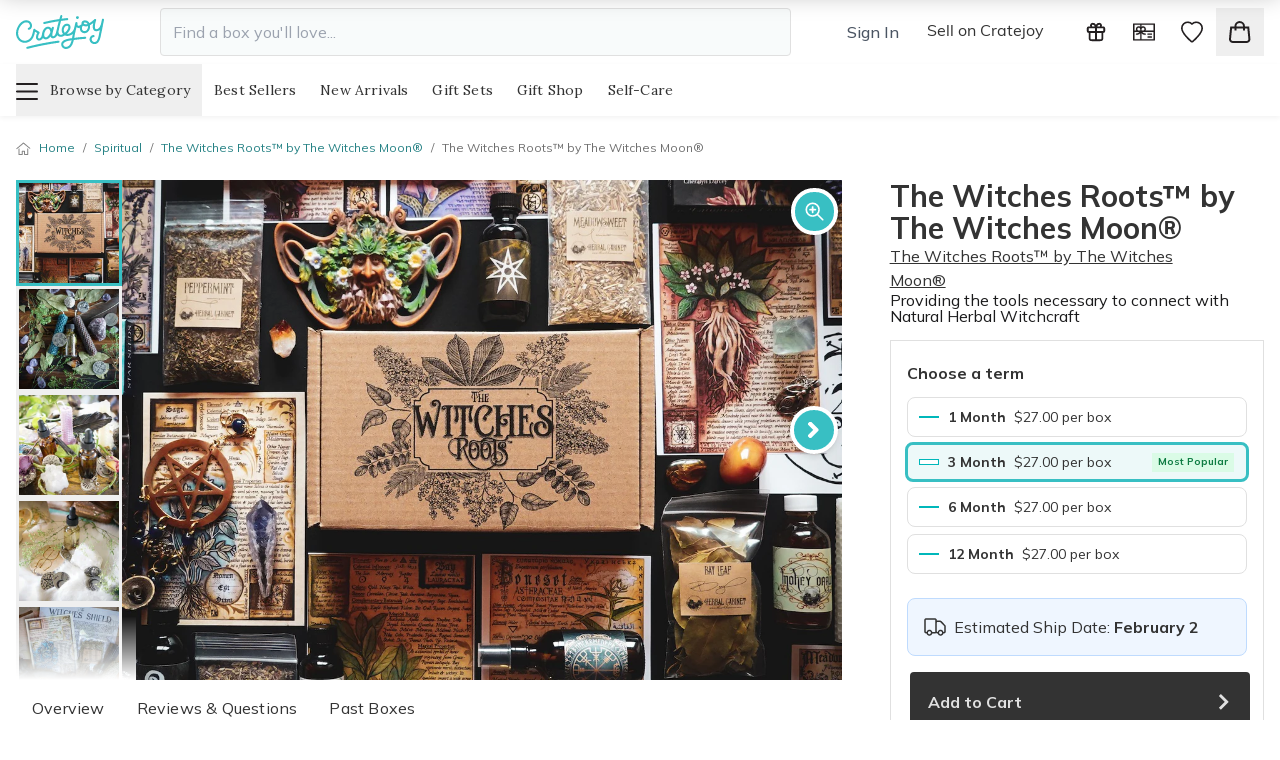

--- FILE ---
content_type: text/html; charset=utf-8
request_url: https://www.cratejoy.com/products/the-witches-roots-tm-by-the-witches-moon-r?cjt=collection~spiritual-essentials-collection~1~15~~main
body_size: 76363
content:
<!doctype html>
<html class="no-js" lang="en" dir="ltr">
  <head>


  
  
  
  <link href="//www.cratejoy.com/cdn/shop/t/3/assets/beae.base.min.css?v=180486055184810296251723943073" rel="stylesheet" type="text/css" media="all" />
  
  
      <style type="text/css" id="beae-global-theme-style">@import url("https://fonts.googleapis.com/css?family=Montserrat:400,700&display=swap");
@import url("https://fonts.googleapis.com/css?family=Roboto:400,700&display=swap");

            :root {
                --rows: 10;
                --beae-site-max-width: 1920px;
            }
            
        :root{--beae-global-colors-accent: #dc2626;--beae-global-colors-background: #e7e7e7;--beae-global-colors-primary: #171717;--beae-global-colors-secondary: #171717;--beae-global-colors-text: #171717;--beae-global-colors-primary_50: #e6e6e6;--beae-global-colors-primary_100: #dadada;--beae-global-colors-primary_200: #cfcfcf;--beae-global-colors-primary_300: #b8b8b8;--beae-global-colors-primary_400: #8a8a8a;--beae-global-colors-primary_500: #5c5c5c;--beae-global-colors-primary_600: #171717;--beae-global-colors-primary_700: #141414;--beae-global-colors-primary_800: #121212;--beae-global-colors-primary_900: #0c0c0c;--beae-global-colors-primary_950: #070707;--beae-global-colors-secondary_50: #e6e6e6;--beae-global-colors-secondary_100: #dadada;--beae-global-colors-secondary_200: #cfcfcf;--beae-global-colors-secondary_300: #b8b8b8;--beae-global-colors-secondary_400: #8a8a8a;--beae-global-colors-secondary_500: #5c5c5c;--beae-global-colors-secondary_600: #171717;--beae-global-colors-secondary_700: #141414;--beae-global-colors-secondary_800: #121212;--beae-global-colors-secondary_900: #0c0c0c;--beae-global-colors-secondary_950: #070707;--beae-global-colors-text_50: #e6e6e6;--beae-global-colors-text_100: #dadada;--beae-global-colors-text_200: #cfcfcf;--beae-global-colors-text_300: #b8b8b8;--beae-global-colors-text_400: #8a8a8a;--beae-global-colors-text_500: #5c5c5c;--beae-global-colors-text_600: #171717;--beae-global-colors-text_700: #141414;--beae-global-colors-text_800: #121212;--beae-global-colors-text_900: #0c0c0c;--beae-global-colors-text_950: #070707;--beae-global-colors-accent_50: #fef2f2;--beae-global-colors-accent_100: #fee2e2;--beae-global-colors-accent_200: #fecaca;--beae-global-colors-accent_300: #fca5a5;--beae-global-colors-accent_400: #f87171;--beae-global-colors-accent_500: #ef4444;--beae-global-colors-accent_600: #dc2626;--beae-global-colors-accent_700: #b91c1c;--beae-global-colors-accent_800: #991b1b;--beae-global-colors-accent_900: #7f1d1d;--beae-global-colors-accent_950: #450a0a;--beae-global-colors-background_50: #fbfbfb;--beae-global-colors-background_100: #fafafa;--beae-global-colors-background_200: #f9f9f9;--beae-global-colors-background_300: #f7f7f7;--beae-global-colors-background_400: #f2f2f2;--beae-global-colors-background_500: #eeeeee;--beae-global-colors-background_600: #e7e7e7;--beae-global-colors-background_700: #dfdfdf;--beae-global-colors-background_800: #d8d8d8;--beae-global-colors-background_900: #c8c8c8;--beae-global-colors-background_950: #b9b9b9;--beae-global-colors-white: white;--beae-global-colors-black: black;--beae-global-colors-transparent: transparent;--beae-page-width: 1470px;--beae-site-margin: 30px;--beae-site-margin-mobile: 15px;--beae-pageWidth: 1200px;} .beae-btn-pr{font-size: calc(14px * var(--text-ratio, 1))  ;line-height: calc(22px * var(--text-ratio, 1))  ;letter-spacing: 0.1px;text-transform: uppercase;font-family: 'Montserrat', sans-serif;font-weight: 700;color: var(--beae-global-colors-background_50);background: var(--beae-global-colors-text_900);border-radius: 60px;}  .beae-btn-pr:hover{background: var(--beae-global-colors-text_500);color: var(--beae-global-colors-background_50);border-radius: 60px;}  .beae-btn-se{color: var(--beae-global-colors-primary_600);font-size: calc(14px * var(--text-ratio, 1))  ;line-height: calc(22px * var(--text-ratio, 1))  ;text-transform: uppercase;font-family: 'Montserrat', sans-serif;letter-spacing: 0.1px;font-weight: 700;background: var(--beae-global-colors-background_50);border-radius: 60px;}  .beae-btn-se:hover{color: var(--beae-global-colors-background_50);background: var(--beae-global-colors-text_900);border-style: solid;border-color: var(--beae-global-colors-primary_600);border-width: 1px;border-radius: 60px;}  .beae-btn-te{font-size: calc(14px * var(--text-ratio, 1))  ;line-height: calc(20px * var(--text-ratio, 1))  ;text-transform: uppercase;font-weight: 700;letter-spacing: 0.1px;font-family: 'Montserrat', sans-serif;text-decoration: underline;color: var(--beae-global-colors-primary_600);}  .beae-btn-te:hover{color: var(--beae-global-colors-primary_900);}  .beae-typo-h1{font-size: calc(57px * var(--text-ratio, 1))  ;line-height: calc(78px * var(--text-ratio, 1))  ;color:var(--beae-global-colors-text_900);font-family: 'Montserrat', sans-serif;font-weight:700;text-transform:uppercase;} .beae-typo-h2{font-size: calc(48px * var(--text-ratio, 1))  ;line-height: calc(60px * var(--text-ratio, 1))  ;color:var(--beae-global-colors-text_900);font-weight:700;text-transform:uppercase;font-family: 'Montserrat', sans-serif;} .beae-typo-h3{font-size: calc(38px * var(--text-ratio, 1))  ;line-height: calc(48px * var(--text-ratio, 1))  ;color:var(--beae-global-colors-text_900);font-weight:700;text-transform:uppercase;font-family: 'Montserrat', sans-serif;} .beae-typo-h4{font-size: calc(33px * var(--text-ratio, 1))  ;line-height: calc(42px * var(--text-ratio, 1))  ;font-family: 'Montserrat', sans-serif;color:var(--beae-global-colors-text_900);font-weight:700;text-transform:uppercase;} .beae-typo-h5{font-size: calc(28px * var(--text-ratio, 1))  ;line-height: calc(38px * var(--text-ratio, 1))  ;color:var(--beae-global-colors-text_900);font-family: 'Montserrat', sans-serif;text-transform:uppercase;font-weight:700;} .beae-typo-h6{font-size: calc(22px * var(--text-ratio, 1))  ;line-height: calc(30px * var(--text-ratio, 1))  ;color:var(--beae-global-colors-text_900);text-transform:uppercase;font-weight:700;font-family: 'Montserrat', sans-serif;} .beae-typo-p1{font-size: calc(16px * var(--text-ratio, 1))  ;line-height: calc(20px * var(--text-ratio, 1))  ;color:var(--beae-global-colors-text_500);font-weight:400;letter-spacing:0.1px;text-transform:none;font-family: 'Roboto', sans-serif;} .beae-typo-p2{line-height: calc(20px * var(--text-ratio, 1))  ;font-size: calc(16px * var(--text-ratio, 1))  ;color:var(--beae-global-colors-text_500);letter-spacing:0.1px;font-weight:400;font-family: 'Roboto', sans-serif;} .beae-typo-p3{font-size: calc(14px * var(--text-ratio, 1))  ;line-height: calc(19px * var(--text-ratio, 1))  ;color:var(--beae-global-colors-text_500);text-transform:none;letter-spacing:0.1px;font-family: 'Roboto', sans-serif;font-weight:400;} @media screen and (max-width: 768px) {
       .beae-btn-pr{font-size: calc(12px  * var(--text-ratio, 1)) !important ;line-height: calc(20px  * var(--text-ratio, 1)) !important ;letter-spacing: 1px !important;}  .beae-btn-se{font-size: calc(12px  * var(--text-ratio, 1)) !important ;line-height: calc(20px  * var(--text-ratio, 1)) !important ;}  .beae-btn-te{font-size: calc(16px  * var(--text-ratio, 1)) !important ;line-height: calc(20px  * var(--text-ratio, 1)) !important ;}  .beae-typo-h1{font-size: calc(46px * var(--text-ratio, 1))  ;line-height: calc(59.8px * var(--text-ratio, 1))  ;} .beae-typo-h2{font-size: calc(40px * var(--text-ratio, 1))  ;line-height: calc(54.6px * var(--text-ratio, 1))  ;} .beae-typo-h3{font-size: calc(35px * var(--text-ratio, 1))  ;line-height: calc(45.5px * var(--text-ratio, 1))  ;} .beae-typo-h4{font-size: calc(29px * var(--text-ratio, 1))  ;line-height: calc(37.7px * var(--text-ratio, 1))  ;} .beae-typo-h5{font-size: calc(24px * var(--text-ratio, 1))  ;line-height: calc(36px * var(--text-ratio, 1))  ;} .beae-typo-h6{font-size: calc(20px * var(--text-ratio, 1))  ;line-height: calc(36px * var(--text-ratio, 1))  ;} .beae-typo-p1{font-size: calc(14px * var(--text-ratio, 1))  ;line-height: calc(21px * var(--text-ratio, 1))  ;} .beae-typo-p2{line-height: calc(25.5px * var(--text-ratio, 1))  ;font-size: calc(17px * var(--text-ratio, 1))  ;} .beae-typo-p3{font-size: calc(14px * var(--text-ratio, 1))  ;line-height: calc(21px * var(--text-ratio, 1))  ;}
  }:root {
    --beae-global-colors-white: white;
    --beae-global-colors-black: black;
    --beae-global-colors-transparent: transparent;
  --beae-global-colors-white: white;--beae-global-colors-black: black;--beae-global-colors-transparent: transparent;}</style>
  
      
  <script src="//www.cratejoy.com/cdn/shop/t/3/assets/beae.base.min.js?v=45832156397400061171723943074" defer="defer"></script>
<script>
      try {
        const beaeRecentlyViewedProducts = new Set(JSON.parse(localStorage.getItem("beaeRecentlyViewedProducts") || "[]"));
        beaeRecentlyViewedProducts.delete(8362087743785); // Delete first to re-move the product
        beaeRecentlyViewedProducts.add(8362087743785);
        localStorage.setItem("beaeRecentlyViewedProducts", JSON.stringify(Array.from(beaeRecentlyViewedProducts.values()).reverse()));
      } catch (e) {
        // Safari in private mode does not allow setting item, we silently fail
      }
      </script>

    <meta charset="utf-8"><!--
                                                            :**.
                                                            *#*                   *##=
                                                           -##+--==++++.          =++:                     ..        .:.
            ..:.                                .::-==+**########**++==                      ...         :+##:       *#*
        :=*######*+:                   .:-==+*######**+==-*##-                            -*#####+-    -*###*       :##-
      =*##+-:..:-+##+                -####**+=--:.       .##+                    *#+     -##+:::+##+-+##**##:       +##.
    -*#*-         :*#*                ::.                =##:    .-+***+-.      =##*    :+##*=--=*###*=:.##*       :##*
   +##=            +##                                  .##+    =##*=--*#*.     ####+-=*##*-=+***+*##   .##=      .*##-
  +##-           .=##+                  -+****=. +*=    +##:   +##-    -##:    -##++***###.       *#*   .##=     .*###.
 =##-           =##*-   :-.           -*#*=-=*##+##=   .##*   -##=     *##.    *#*     *##       :##=    *#*:..-+####+
:##+             ..    :###+:        +##=     +###*.   =##-   =##:   .*##-    +##=     =##+.   .=*#*      =#####*+*##:
+##:                   +##+*##+-    =##-      :###-    *##.   :##+  -*#*:   :*###.      -*##***##*=         ....  *#*
*##.                  .##*  -###:   ##*       -###    =###-    =##**#*=  :=*####+         .-===-:                -##-
+##:                  +##:  *##:   -##=      -###*   -##*##=-:-=*####**###*+-+##.                       ...      +##
.##+                 =##=  -##=    *##*    :*##*#*--+##= :+*##**=-..::-::.   ##+                     .=*###.    .##=
 =##+               =##+   =##-  .*####*=+*##+..+*##*=.                     -##+:--===+++***###=    .*#*-.      +#*.
  -*#*:           -*##-    .*##**##+:.-++++-.                       :-==+**########**+++===----.    =##:       -##=
   .+##*=-:..::=+##*=.       :===-.                    ..::     :=*###**+=-=##*.                    -##=      -##*
      -+*######**=:                        ..:--==+**######-  .*##+-:      +##:                      =##*=::-+##+
          ....                  .::-==++*#####**++==--::..    *#*.        =##=                        .-+****+=.
                       .:-==+*#####**+==-::.                 .##+        =##=
               .:-=+**####**+=-::.                            =##+:. .:=*#*-
              +###**==-:.                                      :+#######+-
-->
<meta http-equiv="X-UA-Compatible" content="IE=edge,chrome=1">
    <meta http-equiv="Content-Type" content="text/html; charset=utf-8">
    <meta http-equiv="cleartype" content="on">
    <meta name="viewport" content="width=device-width, initial-scale=1, shrink-to-fit=no">
    <meta name="referrer" content="no-referrer-when-downgrade">
    <meta name="HandheldFriendly" content="True"><link rel="apple-touch-icon" type="image/png" href="//www.cratejoy.com/cdn/shop/files/cratejoy-icon.png?v=1674156786&width=180">
  <link rel="apple-touch-icon" sizes="76x76" type="image/png" href="//www.cratejoy.com/cdn/shop/files/cratejoy-icon.png?crop=center&height=76&v=1674156786&width=76">
  <link rel="apple-touch-icon" sizes="120x120" type="image/png" href="//www.cratejoy.com/cdn/shop/files/cratejoy-icon.png?crop=center&height=120&v=1674156786&width=120">
  <link rel="apple-touch-icon" sizes="152x152" type="image/png" href="//www.cratejoy.com/cdn/shop/files/cratejoy-icon.png?crop=center&height=152&v=1674156786&width=152">
  <link rel="apple-touch-icon" sizes="167x167" type="image/png" href="//www.cratejoy.com/cdn/shop/files/cratejoy-icon.png?crop=center&height=167&v=1674156786&width=167">
  <link rel="apple-touch-icon" sizes="180x180" type="image/png" href="//www.cratejoy.com/cdn/shop/files/cratejoy-icon.png?crop=center&height=180&v=1674156786&width=180">

  <link rel="icon" sizes="16x16" type="image/png" href="//www.cratejoy.com/cdn/shop/files/cratejoy-icon.png?crop=center&height=16&v=1674156786&width=16">
  <link rel="icon" sizes="32x32" type="image/png" href="//www.cratejoy.com/cdn/shop/files/cratejoy-icon.png?crop=center&height=32&v=1674156786&width=32">
  <link rel="icon" sizes="70x70" type="image/png" href="//www.cratejoy.com/cdn/shop/files/cratejoy-icon.png?crop=center&height=70&v=1674156786&width=70">
  <link rel="icon" sizes="96x96" type="image/png" href="//www.cratejoy.com/cdn/shop/files/cratejoy-icon.png?crop=center&height=96&v=1674156786&width=96">
  <link rel="icon" sizes="128x128" type="image/png" href="//www.cratejoy.com/cdn/shop/files/cratejoy-icon.png?crop=center&height=128&v=1674156786&width=128">
  <link rel="icon" sizes="196x196" type="image/png" href="//www.cratejoy.com/cdn/shop/files/cratejoy-icon.png?crop=center&height=196&v=1674156786&width=196">
  <link rel="icon" sizes="228x228" type="image/png" href="//www.cratejoy.com/cdn/shop/files/cratejoy-icon.png?crop=center&height=228&v=1674156786&width=228">
  <link rel="icon" sizes="270x270" type="image/png" href="//www.cratejoy.com/cdn/shop/files/cratejoy-icon.png?crop=center&height=270&v=1674156786&width=270">
  <link rel="icon" sizes="310x310" type="image/png" href="//www.cratejoy.com/cdn/shop/files/cratejoy-icon.png?crop=center&height=310&v=1674156786&width=310">

  <link rel="shortcut icon" href="//www.cratejoy.com/cdn/shop/files/cratejoy-icon.png?v=1674156786&width=180">

  <link rel="apple-touch-startup-image" href="//www.cratejoy.com/cdn/shop/files/cratejoy-icon.png?crop=center&height=1136&v=1674156786&width=640" media="(device-width: 320px) and (device-height: 568px) and (-webkit-device-pixel-ratio: 2) and (orientation: portrait)">
  <link rel="apple-touch-startup-image" href="//www.cratejoy.com/cdn/shop/files/cratejoy-icon.png?crop=center&height=1294&v=1674156786&width=750" media="(device-width: 375px) and (device-height: 667px) and (-webkit-device-pixel-ratio: 2) and (orientation: portrait)">
  <link rel="apple-touch-startup-image" href="//www.cratejoy.com/cdn/shop/files/cratejoy-icon.png?crop=center&height=2148&v=1674156786&width=1242" media="(device-width: 414px) and (device-height: 736px) and (-webkit-device-pixel-ratio: 3) and (orientation: portrait)">
  <link rel="apple-touch-startup-image" href="//www.cratejoy.com/cdn/shop/files/cratejoy-icon.png?crop=center&height=2436&v=1674156786&width=1125" media="(device-width: 375px) and (device-height: 812px) and (-webkit-device-pixel-ratio: 3) and (orientation: portrait)">
  <link rel="apple-touch-startup-image" href="//www.cratejoy.com/cdn/shop/files/cratejoy-icon.png?crop=center&height=2048&v=1674156786&width=1536" media="(min-device-width: 768px) and (max-device-width: 1024px) and (-webkit-min-device-pixel-ratio: 2) and (orientation: portrait)">
  <link rel="apple-touch-startup-image" href="//www.cratejoy.com/cdn/shop/files/cratejoy-icon.png?crop=center&height=2224&v=1674156786&width=1668" media="(min-device-width: 834px) and (max-device-width: 834px) and (-webkit-min-device-pixel-ratio: 2) and (orientation: portrait)">
  <link rel="apple-touch-startup-image" href="//www.cratejoy.com/cdn/shop/files/cratejoy-icon.png?crop=center&height=2732&v=1674156786&width=2048" media="(min-device-width: 1024px) and (max-device-width: 1024px) and (-webkit-min-device-pixel-ratio: 2) and (orientation: portrait)"><link rel="preconnect" href="https://cdn.shopify.com" crossorigin>
<link rel="preconnect" href="https://use.typekit.net" crossorigin>
<meta name="msvalidate.01" content="79E18506A37AC289F7A8B06E11077451" />

<script>(function(w,d,s,l,i){w[l]=w[l]||[];w[l].push({'gtm.start':new Date().getTime(),event:'gtm.js'});var f=d.getElementsByTagName(s)[0],j=d.createElement(s),dl=l!='dataLayer'?'&l='+l:'';j.async=true;j.src='https://www.googletagmanager.com/gtm.js?id='+i+dl;f.parentNode.insertBefore(j,f);})(window,document,'script','dataLayer','GTM-TD5WDS');</script><script>(_=>{const n='nostojs';window[n]=window[n]||function(c){(window[n].q=window[n].q||[]).push(c)}})();</script>
<script src="//connect.nosto.com/include/shopify-68014637353" async></script><script src="//www.cratejoy.com/cdn/shop/t/3/assets/dist.statjoy.js?v=163560580128669306261763656395"></script><script>window.performance && window.performance.mark && window.performance.mark('shopify.content_for_header.start');</script><meta name="google-site-verification" content="N3HF2-_ZvjYFZekqG9cAH2HKKDTnzf3Frb9scQxQhhI">
<meta id="shopify-digital-wallet" name="shopify-digital-wallet" content="/68014637353/digital_wallets/dialog">
<meta name="shopify-checkout-api-token" content="229e5c431f5365ff342b63a70ed16ab5">
<link rel="alternate" type="application/json+oembed" href="https://www.cratejoy.com/products/the-witches-roots-tm-by-the-witches-moon-r.oembed">
<script async="async" src="/checkouts/internal/preloads.js?locale=en-US"></script>
<link rel="preconnect" href="https://shop.app" crossorigin="anonymous">
<script async="async" src="https://shop.app/checkouts/internal/preloads.js?locale=en-US&shop_id=68014637353" crossorigin="anonymous"></script>
<script id="apple-pay-shop-capabilities" type="application/json">{"shopId":68014637353,"countryCode":"US","currencyCode":"USD","merchantCapabilities":["supports3DS"],"merchantId":"gid:\/\/shopify\/Shop\/68014637353","merchantName":"Cratejoy","requiredBillingContactFields":["postalAddress","email"],"requiredShippingContactFields":["postalAddress","email"],"shippingType":"shipping","supportedNetworks":["visa","masterCard","amex","discover","elo","jcb"],"total":{"type":"pending","label":"Cratejoy","amount":"1.00"},"shopifyPaymentsEnabled":true,"supportsSubscriptions":true}</script>
<script id="shopify-features" type="application/json">{"accessToken":"229e5c431f5365ff342b63a70ed16ab5","betas":["rich-media-storefront-analytics"],"domain":"www.cratejoy.com","predictiveSearch":true,"shopId":68014637353,"locale":"en"}</script>
<script>var Shopify = Shopify || {};
Shopify.shop = "cratejoy.myshopify.com";
Shopify.locale = "en";
Shopify.currency = {"active":"USD","rate":"1.0"};
Shopify.country = "US";
Shopify.theme = {"name":"production","id":138602774825,"schema_name":"Cratejoy Marketplace","schema_version":"1.0.0","theme_store_id":null,"role":"main"};
Shopify.theme.handle = "null";
Shopify.theme.style = {"id":null,"handle":null};
Shopify.cdnHost = "www.cratejoy.com/cdn";
Shopify.routes = Shopify.routes || {};
Shopify.routes.root = "/";</script>
<script type="module">!function(o){(o.Shopify=o.Shopify||{}).modules=!0}(window);</script>
<script>!function(o){function n(){var o=[];function n(){o.push(Array.prototype.slice.apply(arguments))}return n.q=o,n}var t=o.Shopify=o.Shopify||{};t.loadFeatures=n(),t.autoloadFeatures=n()}(window);</script>
<script>
  window.ShopifyPay = window.ShopifyPay || {};
  window.ShopifyPay.apiHost = "shop.app\/pay";
  window.ShopifyPay.redirectState = null;
</script>
<script id="shop-js-analytics" type="application/json">{"pageType":"product"}</script>
<script defer="defer" async type="module" src="//www.cratejoy.com/cdn/shopifycloud/shop-js/modules/v2/client.init-shop-cart-sync_BdyHc3Nr.en.esm.js"></script>
<script defer="defer" async type="module" src="//www.cratejoy.com/cdn/shopifycloud/shop-js/modules/v2/chunk.common_Daul8nwZ.esm.js"></script>
<script type="module">
  await import("//www.cratejoy.com/cdn/shopifycloud/shop-js/modules/v2/client.init-shop-cart-sync_BdyHc3Nr.en.esm.js");
await import("//www.cratejoy.com/cdn/shopifycloud/shop-js/modules/v2/chunk.common_Daul8nwZ.esm.js");

  window.Shopify.SignInWithShop?.initShopCartSync?.({"fedCMEnabled":true,"windoidEnabled":true});

</script>
<script>
  window.Shopify = window.Shopify || {};
  if (!window.Shopify.featureAssets) window.Shopify.featureAssets = {};
  window.Shopify.featureAssets['shop-js'] = {"shop-cart-sync":["modules/v2/client.shop-cart-sync_QYOiDySF.en.esm.js","modules/v2/chunk.common_Daul8nwZ.esm.js"],"init-fed-cm":["modules/v2/client.init-fed-cm_DchLp9rc.en.esm.js","modules/v2/chunk.common_Daul8nwZ.esm.js"],"shop-button":["modules/v2/client.shop-button_OV7bAJc5.en.esm.js","modules/v2/chunk.common_Daul8nwZ.esm.js"],"init-windoid":["modules/v2/client.init-windoid_DwxFKQ8e.en.esm.js","modules/v2/chunk.common_Daul8nwZ.esm.js"],"shop-cash-offers":["modules/v2/client.shop-cash-offers_DWtL6Bq3.en.esm.js","modules/v2/chunk.common_Daul8nwZ.esm.js","modules/v2/chunk.modal_CQq8HTM6.esm.js"],"shop-toast-manager":["modules/v2/client.shop-toast-manager_CX9r1SjA.en.esm.js","modules/v2/chunk.common_Daul8nwZ.esm.js"],"init-shop-email-lookup-coordinator":["modules/v2/client.init-shop-email-lookup-coordinator_UhKnw74l.en.esm.js","modules/v2/chunk.common_Daul8nwZ.esm.js"],"pay-button":["modules/v2/client.pay-button_DzxNnLDY.en.esm.js","modules/v2/chunk.common_Daul8nwZ.esm.js"],"avatar":["modules/v2/client.avatar_BTnouDA3.en.esm.js"],"init-shop-cart-sync":["modules/v2/client.init-shop-cart-sync_BdyHc3Nr.en.esm.js","modules/v2/chunk.common_Daul8nwZ.esm.js"],"shop-login-button":["modules/v2/client.shop-login-button_D8B466_1.en.esm.js","modules/v2/chunk.common_Daul8nwZ.esm.js","modules/v2/chunk.modal_CQq8HTM6.esm.js"],"init-customer-accounts-sign-up":["modules/v2/client.init-customer-accounts-sign-up_C8fpPm4i.en.esm.js","modules/v2/client.shop-login-button_D8B466_1.en.esm.js","modules/v2/chunk.common_Daul8nwZ.esm.js","modules/v2/chunk.modal_CQq8HTM6.esm.js"],"init-shop-for-new-customer-accounts":["modules/v2/client.init-shop-for-new-customer-accounts_CVTO0Ztu.en.esm.js","modules/v2/client.shop-login-button_D8B466_1.en.esm.js","modules/v2/chunk.common_Daul8nwZ.esm.js","modules/v2/chunk.modal_CQq8HTM6.esm.js"],"init-customer-accounts":["modules/v2/client.init-customer-accounts_dRgKMfrE.en.esm.js","modules/v2/client.shop-login-button_D8B466_1.en.esm.js","modules/v2/chunk.common_Daul8nwZ.esm.js","modules/v2/chunk.modal_CQq8HTM6.esm.js"],"shop-follow-button":["modules/v2/client.shop-follow-button_CkZpjEct.en.esm.js","modules/v2/chunk.common_Daul8nwZ.esm.js","modules/v2/chunk.modal_CQq8HTM6.esm.js"],"lead-capture":["modules/v2/client.lead-capture_BntHBhfp.en.esm.js","modules/v2/chunk.common_Daul8nwZ.esm.js","modules/v2/chunk.modal_CQq8HTM6.esm.js"],"checkout-modal":["modules/v2/client.checkout-modal_CfxcYbTm.en.esm.js","modules/v2/chunk.common_Daul8nwZ.esm.js","modules/v2/chunk.modal_CQq8HTM6.esm.js"],"shop-login":["modules/v2/client.shop-login_Da4GZ2H6.en.esm.js","modules/v2/chunk.common_Daul8nwZ.esm.js","modules/v2/chunk.modal_CQq8HTM6.esm.js"],"payment-terms":["modules/v2/client.payment-terms_MV4M3zvL.en.esm.js","modules/v2/chunk.common_Daul8nwZ.esm.js","modules/v2/chunk.modal_CQq8HTM6.esm.js"]};
</script>
<script>(function() {
  var isLoaded = false;
  function asyncLoad() {
    if (isLoaded) return;
    isLoaded = true;
    var urls = ["https:\/\/static.shareasale.com\/json\/shopify\/deduplication.js?shop=cratejoy.myshopify.com","https:\/\/static.shareasale.com\/json\/shopify\/shareasale-tracking.js?sasmid=92473\u0026ssmtid=19038\u0026shop=cratejoy.myshopify.com","https:\/\/cdn.shopify.com\/s\/files\/1\/0680\/1463\/7353\/t\/3\/assets\/yoast-active-script.js?v=1675888180\u0026shop=cratejoy.myshopify.com","https:\/\/cdn-loyalty.yotpo.com\/loader\/5HUtWEPZM_2PA4p1bbrfZw.js?shop=cratejoy.myshopify.com","https:\/\/connect.nosto.com\/include\/script\/shopify-68014637353.js?shop=cratejoy.myshopify.com","https:\/\/ecom-app.rakutenadvertising.io\/rakuten_advertising.js?shop=cratejoy.myshopify.com","https:\/\/tag.rmp.rakuten.com\/127069.ct.js?shop=cratejoy.myshopify.com","https:\/\/d1o5e9vlirdalo.cloudfront.net\/vfLoader.js?pk=cratejoy\u0026e=prod\u0026shop=cratejoy.myshopify.com"];
    for (var i = 0; i < urls.length; i++) {
      var s = document.createElement('script');
      s.type = 'text/javascript';
      s.async = true;
      s.src = urls[i];
      var x = document.getElementsByTagName('script')[0];
      x.parentNode.insertBefore(s, x);
    }
  };
  if(window.attachEvent) {
    window.attachEvent('onload', asyncLoad);
  } else {
    window.addEventListener('load', asyncLoad, false);
  }
})();</script>
<script id="__st">var __st={"a":68014637353,"offset":0,"reqid":"8f9f8ccf-b3d5-4fd1-a571-047cabe1215e-1769021317","pageurl":"www.cratejoy.com\/products\/the-witches-roots-tm-by-the-witches-moon-r?cjt=collection~spiritual-essentials-collection~1~15~~main","u":"f202844d7290","p":"product","rtyp":"product","rid":8362087743785};</script>
<script>window.ShopifyPaypalV4VisibilityTracking = true;</script>
<script id="form-persister">!function(){'use strict';const t='contact',e='new_comment',n=[[t,t],['blogs',e],['comments',e],[t,'customer']],o='password',r='form_key',c=['recaptcha-v3-token','g-recaptcha-response','h-captcha-response',o],s=()=>{try{return window.sessionStorage}catch{return}},i='__shopify_v',u=t=>t.elements[r],a=function(){const t=[...n].map((([t,e])=>`form[action*='/${t}']:not([data-nocaptcha='true']) input[name='form_type'][value='${e}']`)).join(',');var e;return e=t,()=>e?[...document.querySelectorAll(e)].map((t=>t.form)):[]}();function m(t){const e=u(t);a().includes(t)&&(!e||!e.value)&&function(t){try{if(!s())return;!function(t){const e=s();if(!e)return;const n=u(t);if(!n)return;const o=n.value;o&&e.removeItem(o)}(t);const e=Array.from(Array(32),(()=>Math.random().toString(36)[2])).join('');!function(t,e){u(t)||t.append(Object.assign(document.createElement('input'),{type:'hidden',name:r})),t.elements[r].value=e}(t,e),function(t,e){const n=s();if(!n)return;const r=[...t.querySelectorAll(`input[type='${o}']`)].map((({name:t})=>t)),u=[...c,...r],a={};for(const[o,c]of new FormData(t).entries())u.includes(o)||(a[o]=c);n.setItem(e,JSON.stringify({[i]:1,action:t.action,data:a}))}(t,e)}catch(e){console.error('failed to persist form',e)}}(t)}const f=t=>{if('true'===t.dataset.persistBound)return;const e=function(t,e){const n=function(t){return'function'==typeof t.submit?t.submit:HTMLFormElement.prototype.submit}(t).bind(t);return function(){let t;return()=>{t||(t=!0,(()=>{try{e(),n()}catch(t){(t=>{console.error('form submit failed',t)})(t)}})(),setTimeout((()=>t=!1),250))}}()}(t,(()=>{m(t)}));!function(t,e){if('function'==typeof t.submit&&'function'==typeof e)try{t.submit=e}catch{}}(t,e),t.addEventListener('submit',(t=>{t.preventDefault(),e()})),t.dataset.persistBound='true'};!function(){function t(t){const e=(t=>{const e=t.target;return e instanceof HTMLFormElement?e:e&&e.form})(t);e&&m(e)}document.addEventListener('submit',t),document.addEventListener('DOMContentLoaded',(()=>{const e=a();for(const t of e)f(t);var n;n=document.body,new window.MutationObserver((t=>{for(const e of t)if('childList'===e.type&&e.addedNodes.length)for(const t of e.addedNodes)1===t.nodeType&&'FORM'===t.tagName&&a().includes(t)&&f(t)})).observe(n,{childList:!0,subtree:!0,attributes:!1}),document.removeEventListener('submit',t)}))}()}();</script>
<script integrity="sha256-4kQ18oKyAcykRKYeNunJcIwy7WH5gtpwJnB7kiuLZ1E=" data-source-attribution="shopify.loadfeatures" defer="defer" src="//www.cratejoy.com/cdn/shopifycloud/storefront/assets/storefront/load_feature-a0a9edcb.js" crossorigin="anonymous"></script>
<script crossorigin="anonymous" defer="defer" src="//www.cratejoy.com/cdn/shopifycloud/storefront/assets/shopify_pay/storefront-65b4c6d7.js?v=20250812"></script>
<script data-source-attribution="shopify.dynamic_checkout.dynamic.init">var Shopify=Shopify||{};Shopify.PaymentButton=Shopify.PaymentButton||{isStorefrontPortableWallets:!0,init:function(){window.Shopify.PaymentButton.init=function(){};var t=document.createElement("script");t.src="https://www.cratejoy.com/cdn/shopifycloud/portable-wallets/latest/portable-wallets.en.js",t.type="module",document.head.appendChild(t)}};
</script>
<script data-source-attribution="shopify.dynamic_checkout.buyer_consent">
  function portableWalletsHideBuyerConsent(e){var t=document.getElementById("shopify-buyer-consent"),n=document.getElementById("shopify-subscription-policy-button");t&&n&&(t.classList.add("hidden"),t.setAttribute("aria-hidden","true"),n.removeEventListener("click",e))}function portableWalletsShowBuyerConsent(e){var t=document.getElementById("shopify-buyer-consent"),n=document.getElementById("shopify-subscription-policy-button");t&&n&&(t.classList.remove("hidden"),t.removeAttribute("aria-hidden"),n.addEventListener("click",e))}window.Shopify?.PaymentButton&&(window.Shopify.PaymentButton.hideBuyerConsent=portableWalletsHideBuyerConsent,window.Shopify.PaymentButton.showBuyerConsent=portableWalletsShowBuyerConsent);
</script>
<script data-source-attribution="shopify.dynamic_checkout.cart.bootstrap">document.addEventListener("DOMContentLoaded",(function(){function t(){return document.querySelector("shopify-accelerated-checkout-cart, shopify-accelerated-checkout")}if(t())Shopify.PaymentButton.init();else{new MutationObserver((function(e,n){t()&&(Shopify.PaymentButton.init(),n.disconnect())})).observe(document.body,{childList:!0,subtree:!0})}}));
</script>
<link id="shopify-accelerated-checkout-styles" rel="stylesheet" media="screen" href="https://www.cratejoy.com/cdn/shopifycloud/portable-wallets/latest/accelerated-checkout-backwards-compat.css" crossorigin="anonymous">
<style id="shopify-accelerated-checkout-cart">
        #shopify-buyer-consent {
  margin-top: 1em;
  display: inline-block;
  width: 100%;
}

#shopify-buyer-consent.hidden {
  display: none;
}

#shopify-subscription-policy-button {
  background: none;
  border: none;
  padding: 0;
  text-decoration: underline;
  font-size: inherit;
  cursor: pointer;
}

#shopify-subscription-policy-button::before {
  box-shadow: none;
}

      </style>

<script>window.performance && window.performance.mark && window.performance.mark('shopify.content_for_header.end');</script>

    <script src="//www.cratejoy.com/cdn/shop/t/3/assets/dist.app.js?v=66834895789246347861763656393"></script><link rel="preload" href="https://use.typekit.net/rio1nbo.css" as="style">
<link rel="stylesheet" href="https://use.typekit.net/rio1nbo.css">
<link href="//www.cratejoy.com/cdn/shop/t/3/assets/dist.style.css?v=79897808817416438011763994036" rel="stylesheet" type="text/css" media="all" />
<link
        rel="stylesheet"
        href="https://cdnjs.cloudflare.com/ajax/libs/photoswipe/5.4.2/photoswipe.min.css"
        integrity="sha512-LFWtdAXHQuwUGH9cImO9blA3a3GfQNkpF2uRlhaOpSbDevNyK1rmAjs13mtpjvWyi+flP7zYWboqY+8Mkd42xA=="
        crossorigin="anonymous"
        referrerpolicy="no-referrer"
      ><script>

    function initFullStory() {
      window['_fs_host'] = 'fullstory.com';
      window['_fs_script'] = 'edge.fullstory.com/s/fs.js';
      window['_fs_org'] = '7VJKY';
      window['_fs_namespace'] = 'FS';
      (function(m,n,e,t,l,o,g,y){
        if (e in m) {if(m.console && m.console.log) { m.console.log('FullStory namespace conflict. Please set window["_fs_namespace"].');} return;}
        g=m[e]=function(a,b,s){g.q?g.q.push([a,b,s]):g._api(a,b,s);};g.q=[];
        o=n.createElement(t);o.async=1;o.crossOrigin='anonymous';o.src='https://'+_fs_script;
        y=n.getElementsByTagName(t)[0];y.parentNode.insertBefore(o,y);
        g.identify=function(i,v,s){g(l,{uid:i},s);if(v)g(l,v,s)};g.setUserVars=function(v,s){g(l,v,s)};g.event=function(i,v,s){g('event',{n:i,p:v},s)};
        g.anonymize=function(){g.identify(!!0)};
        g.shutdown=function(){g("rec",!1)};g.restart=function(){g("rec",!0)};
        g.log = function(a,b){g("log",[a,b])};
        g.consent=function(a){g("consent",!arguments.length||a)};
        g.identifyAccount=function(i,v){o='account';v=v||{};v.acctId=i;g(o,v)};
        g.clearUserCookie=function(){};
        g.setVars=function(n, p){g('setVars',[n,p]);};
        g._w={};y='XMLHttpRequest';g._w[y]=m[y];y='fetch';g._w[y]=m[y];
        if(m[y])m[y]=function(){return g._w[y].apply(this,arguments)};
        g._v="1.3.0";
      })(window,document,window['_fs_namespace'],'script','user');
    }

    function readCookie(cookieName) {
      try{
      const searchCookieString = cookieName + "=";
      const decodedCookie = decodeURIComponent(document.cookie);
      const cookieArray = decodedCookie.split(';');
      for (var i = 0; i < cookieArray.length; i++) {
        let cookie = cookieArray[i];
        while (cookie.charAt(0) == ' ') {
          cookie = cookie.substring(1);
        }
        if (cookie.indexOf(searchCookieString) == 0) {
          return cookie.substring(searchCookieString.length, cookie.length);
        }
      }
      return "";
      }catch(e){
        console.error(e,'exception')
        return "";
      }
    }

    try {
      // Triage if we should include FS or not
      const fullstoryPercentage = 100;
      const fullstoryToken = readCookie('fullstory_token');
      if (!fullstoryToken) {
        const data = {
          "token": (Math.floor(Math.random() * 100)).toString(),
          "timestamp": (new Date()).toUTCString()
        };
        const date = new Date();
        date.setDate(date.getDate() + 1);
        const expires = "expires=" + date.toGMTString();
        document.cookie = 'fullstory_token' + "=" + JSON.stringify(data) + ";" + expires + ";path=/";
      }
      if(fullstoryToken && ((JSON.parse(fullstoryToken)).token <= fullstoryPercentage)){
        initFullStory();
      }
    } catch (e) {
      console.log('error initializing fullstory', e);
    }
  </script><script>(function (w, d, t, r, u) { var f, n, i; w[u] = w[u] || [], f = function () { var o = { ti: "56032622", enableAutoSpaTracking: true }; o.q = w[u], w[u] = new UET(o), w[u].push("pageLoad") }, n = d.createElement(t), n.src = r, n.async = 1, n.onload = n.onreadystatechange = function () { var s = this.readyState; s && s !== "loaded" && s !== "complete" || (f(), n.onload = n.onreadystatechange = null) }, i = d.getElementsByTagName(t)[0], i.parentNode.insertBefore(n, i) })(window, document, "script", "//bat.bing.com/bat.js", "uetq");</script><script async src="https://www.googletagmanager.com/gtag/js?id=AW-957505549"></script>
  <script>window.dataLayer=window.dataLayer||[];function gtag(){dataLayer.push(arguments);}
  gtag('js', new Date());
  gtag('config', 'AW-957505549');
  </script><meta name="google-site-verification" content="opnAuB9ueV-IqAkt8spQhpBnOvV8IhpTH-DIUpHPIu0" /><script>(function(){var r;(e=r=r||{}).A="identify",e.B="trackPageView",e.C="fireEmailCaptureEvent",e.D="fireCustomGoal",e.E="firePurchaseEvent";var e="//j.northbeam.io/ota-sp/b2aec65c-e6f6-496a-b043-c1aba8e40a02.js";function t(e){for(var n=[],r=1;r<arguments.length;r++)n[r-1]=arguments[r];a.push({fnName:e,args:n})}var a=[],n=((n={_q:a})[r.A]=function(e,n){return t(r.A,e,n)},n[r.B]=function(){return t(r.B)},n[r.C]=function(e,n){return t(r.C,e,n)},n[r.D]=function(e,n){return t(r.D,e,n)},n[r.E]=function(e){return t(r.E,e)},window.Northbeam=n,document.createElement("script"));n.async=!0,n.src=e,document.head.appendChild(n);})()</script><!-- BEGIN app block: shopify://apps/paywhirl-subscriptions/blocks/paywhirl-customer-portal/41e95d60-82cf-46e8-84de-618d7e4c37b7 -->



<style>
@keyframes paywhirl-customer-portal-loader {
  0% { -ms-transform: rotate(0deg); -webkit-transform: rotate(0deg); transform: rotate(0deg); }
  100% { -ms-transform: rotate(360deg); -webkit-transform: rotate(360deg); transform: rotate(360deg); }
}

#paywhirl-customer-portal-frame {
  width: 100%;
  height: 0;
  border: none;
}

#paywhirl-customer-portal-loader {
  margin-top: 100px;
  text-align: center;
}

html.paywhirl-customer-portal #account-content > :not(#paywhirl-customer-portal-wrap) {
  display: none !important;
}
</style>

<script type="text/javascript">
(function() {
  const locale = window.Shopify && window.Shopify.locale ? window.Shopify.locale : 'en';

  const showSubscriptionsLink = false;
  const showCustomerLoginNote = true;
  const showAddressChangeNote = false;

  addEventListener('DOMContentLoaded', () => {
    const accountPath = '/account'
    if (showSubscriptionsLink && location.pathname === accountPath) {
      addSubscriptionsUrl()
    }

    const addressesPath = '/account/addresses'
    if (showAddressChangeNote && location.pathname === addressesPath) {
      addAddressChangeNote()
    }

    const accountLoginPath = '/account/login'
    if (showCustomerLoginNote && location.pathname === accountLoginPath) {
      addCustomerLoginNote()
    }
  }, { once: true });

  const portalPage = (() => {
    const match = location.search.match(/[\?&]pw-page=([^&]+)/);
    return match ? decodeURIComponent(match[1]) : null;
  })()

  if (!portalPage) {
    return;
  }

  document.querySelector('html').classList.add('paywhirl-customer-portal');

  function addSubscriptionsUrl() {
    const addressesLinkElements = document.querySelectorAll('[href="/account/addresses"]');

    Array.from(addressesLinkElements).forEach((addressesLinkElement) => {
      let targetElement = addressesLinkElement;
      let snippet = new DocumentFragment();

      const subscriptionLinkElement = document.createElement('A');
      const linkClasses = addressesLinkElement.getAttribute('class');
      subscriptionLinkElement.innerHTML = t('general:account-subscriptions-link', 'My Subscriptions');
      subscriptionLinkElement.setAttribute('href', '/account?pw-page=%2F');
      linkClasses && subscriptionLinkElement.setAttribute('class', linkClasses);

      if (!targetElement.nextElementSibling && !targetElement.previousElementSibling) {
          targetElement = addressesLinkElement.parentElement;

          const container = document.createElement(targetElement.tagName);
          const containerClasses = targetElement.getAttribute('class');
          containerClasses && container.setAttribute('class', containerClasses);

          snippet = container;
      }

      snippet.appendChild(subscriptionLinkElement);

      targetElement.after(snippet)

      const targetDisplayStyle = window.getComputedStyle(targetElement).display;
      if (['inline', 'inline-block'].includes(targetDisplayStyle)) {
          targetElement.after(document.createElement('BR'))
      }
    });
  }

  function addAddressChangeNote() {
    const addressesPath = '/account/addresses'
    const forms = document.querySelectorAll('form[action^="' + addressesPath + '"]')

    Array.from(forms).forEach((form) => {
      const submitButton = form.querySelector('[type="submit"]')
      const infoText = document.createElement('P')
      const subscriptionsLink = t('general:account-subscriptions-link', 'my subscriptions').toLowerCase()
      const text = t('general:default-address-change-note', "Changing your default address does not affect existing subscriptions. If you'd like to change your delivery address for recurring orders, please visit the _SUBSCRIPTIONS_LINK_ page")
      infoText.innerHTML = text.replace('_SUBSCRIPTIONS_LINK_', '<a href="/account?pw-page=%2F">' + subscriptionsLink + '</a>')

      if (submitButton) {
        submitButton.parentElement.insertBefore(infoText, submitButton)
        return
      }

      const defaultAddressInput = form.querySelector('input[name="address[default]"]')
      if (defaultAddressInput) {
        defaultAddressInput.parentElement.insertBefore(infoText, defaultAddressInput)
      }
    })
  }

  function addCustomerLoginNote() {
    const accountLoginPath = '/account/login'
    const forms = document.querySelectorAll('form[action^="' + accountLoginPath + '"]')

    Array.from(forms).forEach((form) => {
      const textNote = document.createElement('P')
      textNote.innerHTML = t('general:customer-login-page-note', 'In order to access your subscriptions, create an account with the same email address')
      form.append(textNote)
    })
  }

  function t(key, defaultValue) {
    const settings = {"translations":{"default:general:are-you-sure":"Are you sure?","default:general:account-header":"My account","default:general:account-return-link":"Return to Account Details","default:general:account-subscriptions-link":"My Subscriptions","default:general:account-orders-link":"Orders","default:general:account-log-out-link":"Log out","default:general:account-go-to-store-link":"Go to store","default:general:customer-login-page-note":"In order to access your subscriptions, create an account with the same email address","default:general:default-address-change-note":"Changing your default address does not affect existing subscriptions. If you'd like to change your delivery address for recurring orders, please visit the _SUBSCRIPTIONS_LINK_ page","default:plan-selector:header":"Purchase options","default:plan-selector:one-time-purchase-label":"One-time purchase","default:plan-selector:about-subscriptions-label":"About subscriptions","default:plan-selector:about-subscriptions-content":"When you purchase a subscription, your payment details will be stored securely and you'll receive repeat deliveries based on the frequency and duration that you select.","default:plan-selector:powered-by-link":"Powered by"}};

    const defaultKey = `default:${key}`;
    const localeKey = `${locale}:${key}`;
    const translations = settings && settings.translations ? settings.translations : {};
    const defaultTranslation = translations[defaultKey] ? translations[defaultKey] : defaultValue;

    return translations[localeKey] ? translations[localeKey] : defaultTranslation;
  }

  const template = `
    <div id="paywhirl-customer-portal-wrap" class="page-width">
      <div id="paywhirl-customer-portal-loader">
<svg
  aria-hidden="true"
  focusable="false"
  role="presentation"
  style="animation: paywhirl-customer-portal-loader 500ms infinite linear;display:inline-block;width:20px;height:20px;vertical-align:middle;fill:currentColor;"
  viewBox="0 0 20 20"
>
  <path d="M7.229 1.173a9.25 9.25 0 1 0 11.655 11.412 1.25 1.25 0 1 0-2.4-.698 6.75 6.75 0 1 1-8.506-8.329 1.25 1.25 0 1 0-.75-2.385z" fill="#919EAB"/>
</svg>
</div>
      <iframe id="paywhirl-customer-portal-frame" src="/a/paywhirl${portalPage}?locale=${locale}&use_built_in_stylesheets=1"></iframe>
    </div>
  `;

  addEventListener('load', () => {
    const containerSelector = "#account-content";
    const container = document.querySelector(containerSelector);

    if (!container) {
      return console.log(`The container element '${containerSelector}' for the PayWhirl Customer Portal couldn't be found. Please review the corresponding setting in Theme settings -> App embeds or contact our support.`);
    }

    container.innerHTML = template;
  })
})()
</script>

<!-- END app block --><!-- BEGIN app block: shopify://apps/intelligems-a-b-testing/blocks/intelligems-script/fa83b64c-0c77-4c0c-b4b2-b94b42f5ef19 --><script>
  window._template = {
    directory: "",
    name: "product",
    suffix: "",
  };
  window.__productIdFromTemplate = 8362087743785;
  window.__plpCollectionIdFromTemplate = null;
  window.igProductData = (function() {
    const data = {};data["8362087743785"] = {
        productId: 8362087743785,
        handle: "the-witches-roots-tm-by-the-witches-moon-r",
        tags: ["=cj.discount=CRATEJOY20","magickal","sub","tag-create-indulge","tag-customizable","tag-cyber-monday-best-sellers","tag-cyber-monday-eco","tag-cyber-monday-wellness","tag-double-savings","tag-early-black-friday-free-shipping","tag-early-black-friday-personalized","tag-easter-self-care","tag-ebf-best-sellers","tag-ebf-discover-learn","tag-ebf-mid-range-marvels","tag-ebf-new-arrivals","tag-ebf-wellness-self-care","tag-flagship product","tag-flagshipproduct","tag-free-shipping","tag-gifts-best-sellers","tag-gifts-self-care-wellness","tag-holiday-half-off-best-sellers","tag-holiday-half-off-mystery-adventure","tag-holiday-half-off-new-arrivals","tag-holiday-half-off-self-care","tag-last-minute-gifts-for-her","tag-last-minute-gifts-mystery-adventure","tag-latest-greatest","tag-mday-ships-fast-g1","tag-most-loved","tag-mothers-day-shop-all","tag-mystery-adventure","tag-nature-lovers","tag-self-care","tag-stocking-stuffers","tag-welcome-best-sellers","tag-welcome-discover-learn","tag-welcome-gifts-for-her","tag-witchy-crystals","tag-women","Witchy","YGroup_1868068627"],
        collectionIds: [497513562409,472077173033,479233769769,478250729769,433022140713,433018241321,433010114857,461538197801,461891240233,433013752105,479104696617,432881664297,432884908329,478482727209,433012834601,483562717481,481747829033,432882221353,479222235433,481748025641,481748287785,481748320553,433025548585,432882057513,477967778089,433021452585,433006281001,481787445545,477967548713,470689841449,477967647017,483593847081,475155202345,478018830633,478018797865,492555043113,477976265001,454340837673,485146689833,449748762921,437371765033,433006936361,433013850409,432884941097,432882286889,479222497577,496433201449,479431917865],
        inventory: -2359,
        lowestVariantPrice: 2700
      };return data;
  })();
</script>
<script type="module" blocking="render" fetchpriority="high" src="https://cdn.intelligems.io/esm/b7e5a9c73cac/bundle.js" data-em-disable async></script>


<!-- END app block --><!-- BEGIN app block: shopify://apps/klaviyo-email-marketing-sms/blocks/klaviyo-onsite-embed/2632fe16-c075-4321-a88b-50b567f42507 -->












  <script async src="https://static.klaviyo.com/onsite/js/WNwkLz/klaviyo.js?company_id=WNwkLz"></script>
  <script>!function(){if(!window.klaviyo){window._klOnsite=window._klOnsite||[];try{window.klaviyo=new Proxy({},{get:function(n,i){return"push"===i?function(){var n;(n=window._klOnsite).push.apply(n,arguments)}:function(){for(var n=arguments.length,o=new Array(n),w=0;w<n;w++)o[w]=arguments[w];var t="function"==typeof o[o.length-1]?o.pop():void 0,e=new Promise((function(n){window._klOnsite.push([i].concat(o,[function(i){t&&t(i),n(i)}]))}));return e}}})}catch(n){window.klaviyo=window.klaviyo||[],window.klaviyo.push=function(){var n;(n=window._klOnsite).push.apply(n,arguments)}}}}();</script>

  
    <script id="viewed_product">
      if (item == null) {
        var _learnq = _learnq || [];

        var MetafieldReviews = null
        var MetafieldYotpoRating = null
        var MetafieldYotpoCount = null
        var MetafieldLooxRating = null
        var MetafieldLooxCount = null
        var okendoProduct = null
        var okendoProductReviewCount = null
        var okendoProductReviewAverageValue = null
        try {
          // The following fields are used for Customer Hub recently viewed in order to add reviews.
          // This information is not part of __kla_viewed. Instead, it is part of __kla_viewed_reviewed_items
          MetafieldReviews = {"rating":{"scale_min":"1.0","scale_max":"5.0","value":"4.9"},"rating_count":224};
          MetafieldYotpoRating = "4.9"
          MetafieldYotpoCount = "224"
          MetafieldLooxRating = null
          MetafieldLooxCount = null

          okendoProduct = null
          // If the okendo metafield is not legacy, it will error, which then requires the new json formatted data
          if (okendoProduct && 'error' in okendoProduct) {
            okendoProduct = null
          }
          okendoProductReviewCount = okendoProduct ? okendoProduct.reviewCount : null
          okendoProductReviewAverageValue = okendoProduct ? okendoProduct.reviewAverageValue : null
        } catch (error) {
          console.error('Error in Klaviyo onsite reviews tracking:', error);
        }

        var item = {
          Name: "The Witches Roots™ by The Witches Moon®",
          ProductID: 8362087743785,
          Categories: ["======= collection","All Cratejoy products","Amir Test - Embrace Your Inner Magic - Mystical Subscription Boxes to Awaken Your Spirit","Autumn Wellness Gifts","Best Subscription Boxes Under $50 | Affordable Monthly Surprises","Celebrate the Mom Who Dares to Be Different","Cratejoy Subscription Box Discounts","Cratejoy Subscription Boxes","Cratejoy Subscription Boxes","Cratejoy Subscription Boxes - March","Dan Test Collection","Discover Unique Gifts That Tell a Story","Elevate the Spirit: Spiritual \u0026 Mindfulness Gifts","Embrace the Magic of the Full Moon","Explore Spiritual Subscription Boxes: Magickal Monthly Treasures","Gifts Under $50","Give the Thrill of Discovery \u0026 Adventure","Healing Crystal Subscription Boxes: Unbox Monthly Magic \u0026 Joy","Horror \u0026 Mystery Boxes | Halloween Book Boxes \u0026 Games | Cratejoy","Last Minute Gifts for Her","Last Minute Gifts Under $50","Last Minute Gifts Under $75","Local Southwest Subscription Boxes","Magickal Witchcraft Subscription Boxes: Spells, Rituals \u0026 More","Mindful Arts \u0026 Crafts for Self-Care","Monthly Surprise Subscription Boxes","Most-Loved Gifts","New Year, New Discoveries","Nourish Your Mind, Uplift Your Spirit","Nurture Her Spirit, One Delivery at a Time","Radiate Beauty, Naturally","Self Care and Wellness Gifts","Self-Care Summer Essentials: Wellness \u0026 Spiritual Products","Self-Care Under $100","Self-Care Under $50","Shop Fulky's Collection","Shop the Best Boxes for Your Best Self","Subscription Box Deals \u0026 Discounts","Summer Vibes: Delivered","Sunny Days Subscription Box Sale","The Witches Roots™ by The Witches Moon®","Top Affordable Subscription Boxes Under $75 – Best Value Picks","Top Rated Subscription Boxes - Customer Favorites","Unbox Enchanting Herb \u0026 Apothecary Subscriptions","Unbox the Magic: Tarot \u0026 Divination Subscription Boxes","Witchcraft \u0026 Spiritual Subscription Boxes | Tarot, Crystals \u0026 Ritual Tools | Cratejoy","Witchy Gifts for Moonlit Rituals","Your New \"Me-Time\""],
          ImageURL: "https://www.cratejoy.com/cdn/shop/products/sDDdRRfKq7fVMQDM5Jg4_grande.jpg?v=1698111634",
          URL: "https://www.cratejoy.com/products/the-witches-roots-tm-by-the-witches-moon-r",
          Brand: "The Witches Roots™ by The Witches Moon®",
          Price: "$27.00",
          Value: "27.00",
          CompareAtPrice: "$27.00"
        };
        _learnq.push(['track', 'Viewed Product', item]);
        _learnq.push(['trackViewedItem', {
          Title: item.Name,
          ItemId: item.ProductID,
          Categories: item.Categories,
          ImageUrl: item.ImageURL,
          Url: item.URL,
          Metadata: {
            Brand: item.Brand,
            Price: item.Price,
            Value: item.Value,
            CompareAtPrice: item.CompareAtPrice
          },
          metafields:{
            reviews: MetafieldReviews,
            yotpo:{
              rating: MetafieldYotpoRating,
              count: MetafieldYotpoCount,
            },
            loox:{
              rating: MetafieldLooxRating,
              count: MetafieldLooxCount,
            },
            okendo: {
              rating: okendoProductReviewAverageValue,
              count: okendoProductReviewCount,
            }
          }
        }]);
      }
    </script>
  




  <script>
    window.klaviyoReviewsProductDesignMode = false
  </script>







<!-- END app block --><!-- BEGIN app block: shopify://apps/yoast-seo/blocks/metatags/7c777011-bc88-4743-a24e-64336e1e5b46 -->
<!-- This site is optimized with Yoast SEO for Shopify -->
<title>Witches Roots by The Witches Moon - Cratejoy</title>
<meta name="description" content="Years of research, practice, and respect have gone into making Witches Roots&#39; magickal items. These make perfect gifts for spiritual friends and family." />
<link rel="canonical" href="https://www.cratejoy.com/products/the-witches-roots-tm-by-the-witches-moon-r" />
<meta name="robots" content="index, follow, max-image-preview:large, max-snippet:-1, max-video-preview:-1" />
<meta property="og:site_name" content="Cratejoy" />
<meta property="og:url" content="https://www.cratejoy.com/products/the-witches-roots-tm-by-the-witches-moon-r" />
<meta property="og:locale" content="en_US" />
<meta property="og:type" content="product" />
<meta property="og:title" content="Witches Roots by The Witches Moon - Cratejoy" />
<meta property="og:description" content="Years of research, practice, and respect have gone into making Witches Roots&#39; magickal items. These make perfect gifts for spiritual friends and family." />
<meta property="og:image" content="https://www.cratejoy.com/cdn/shop/products/sDDdRRfKq7fVMQDM5Jg4.jpg?v=1698111634" />
<meta property="og:image:height" content="933" />
<meta property="og:image:width" content="1400" />
<meta property="og:availability" content="instock" />
<meta property="product:availability" content="instock" />
<meta property="product:condition" content="new" />
<meta property="product:price:amount" content="27.0" />
<meta property="product:price:currency" content="USD" />
<meta property="product:retailer_item_id" content="1868168910" />
<meta name="twitter:card" content="summary_large_image" />
<!-- Yoast SEO extracts AggregateRating from Shopify standard metafields and adds that to Schema.org output. -->
<script type="application/ld+json" id="yoast-schema-graph">
{
  "@context": "https://schema.org",
  "@graph": [
    {
      "@type": "Organization",
      "@id": "https://www.cratejoy.com/#/schema/organization/1",
      "url": "https://www.cratejoy.com",
      "name": "Cratejoy, Inc.",
      "alternateName": "Cratejoy",
      "logo": {
        "@id": "https://www.cratejoy.com/#/schema/ImageObject/32715570741545"
      },
      "image": [
        {
          "@id": "https://www.cratejoy.com/#/schema/ImageObject/32715570741545"
        }
      ],
      "hasMerchantReturnPolicy": {
        "@type": "MerchantReturnPolicy",
        "merchantReturnLink": "https://www.cratejoy.com/policies/refund-policy"
      },
      "sameAs": ["https:\/\/www.instagram.com\/cratejoy\/","https:\/\/www.pinterest.com\/cratejoy\/","https:\/\/www.youtube.com\/channel\/UCbuFj9zvFRYklHfwZn0IjTw","https:\/\/www.tiktok.com\/@cratejoy.official","https:\/\/www.facebook.com\/cratejoy\/"]
    },
    {
      "@type": "ImageObject",
      "@id": "https://www.cratejoy.com/#/schema/ImageObject/32715570741545",
      "width": 1200,
      "height": 600,
      "url": "https:\/\/www.cratejoy.com\/cdn\/shop\/files\/cratejoy-og.jpg?v=1675888293",
      "contentUrl": "https:\/\/www.cratejoy.com\/cdn\/shop\/files\/cratejoy-og.jpg?v=1675888293"
    },
    {
      "@type": "WebSite",
      "@id": "https://www.cratejoy.com/#/schema/website/1",
      "url": "https://www.cratejoy.com",
      "name": "Cratejoy",
      "alternateName": "Cratejoy",
      "potentialAction": {
        "@type": "SearchAction",
        "target": "https://www.cratejoy.com/search?q={search_term_string}",
        "query-input": "required name=search_term_string"
      },
      "publisher": {
        "@id": "https://www.cratejoy.com/#/schema/organization/1"
      },
      "inLanguage": "en"
    },
    {
      "@type": "ItemPage",
      "@id": "https:\/\/www.cratejoy.com\/products\/the-witches-roots-tm-by-the-witches-moon-r",
      "name": "Witches Roots by The Witches Moon - Cratejoy",
      "description": "Years of research, practice, and respect have gone into making Witches Roots\u0026#39; magickal items. These make perfect gifts for spiritual friends and family.",
      "datePublished": "2026-01-21T14:08:56+00:00",
      "breadcrumb": {
        "@id": "https:\/\/www.cratejoy.com\/products\/the-witches-roots-tm-by-the-witches-moon-r\/#\/schema\/breadcrumb"
      },
      "primaryImageOfPage": {
        "@id": "https://www.cratejoy.com/#/schema/ImageObject/35672639406377"
      },
      "image": [{
        "@id": "https://www.cratejoy.com/#/schema/ImageObject/35672639406377"
      }],
      "isPartOf": {
        "@id": "https://www.cratejoy.com/#/schema/website/1"
      },
      "url": "https:\/\/www.cratejoy.com\/products\/the-witches-roots-tm-by-the-witches-moon-r"
    },
    {
      "@type": "ImageObject",
      "@id": "https://www.cratejoy.com/#/schema/ImageObject/35672639406377",
      "width": 1400,
      "height": 933,
      "url": "https:\/\/www.cratejoy.com\/cdn\/shop\/products\/sDDdRRfKq7fVMQDM5Jg4.jpg?v=1698111634",
      "contentUrl": "https:\/\/www.cratejoy.com\/cdn\/shop\/products\/sDDdRRfKq7fVMQDM5Jg4.jpg?v=1698111634"
    },
    {
      "@type": "ProductGroup",
      "@id": "https:\/\/www.cratejoy.com\/products\/the-witches-roots-tm-by-the-witches-moon-r\/#\/schema\/Product",
      "brand": [{
        "@type": "Brand",
        "name": "The Witches Roots™ by The Witches Moon®"
      }],
      "mainEntityOfPage": {
        "@id": "https:\/\/www.cratejoy.com\/products\/the-witches-roots-tm-by-the-witches-moon-r"
      },
      "name": "The Witches Roots™ by The Witches Moon®",
      "description": "Years of research, practice, and respect have gone into making Witches Roots\u0026#39; magickal items. These make perfect gifts for spiritual friends and family.",
      "image": [{
        "@id": "https://www.cratejoy.com/#/schema/ImageObject/35672639406377"
      }],
      "aggregateRating": {
      	"@type": "AggregateRating",
      	"ratingValue": 4.9,
      	"reviewCount": 224
      },
      "productGroupID": "8362087743785",
      "hasVariant": [
        {
          "@type": "Product",
          "@id": "https://www.cratejoy.com/#/schema/Product/45341293642025",
          "name": "The Witches Roots™ by The Witches Moon®",
          "sku": "1868168910",
          "gtin": "1868068627",
          "image": [{
            "@id": "https://www.cratejoy.com/#/schema/ImageObject/35672639406377"
          }],
          "offers": {
            "@type": "Offer",
            "@id": "https://www.cratejoy.com/#/schema/Offer/45341293642025",
            "availability": "https://schema.org/InStock",
            "priceSpecification": {
              "@type": "UnitPriceSpecification",
              "valueAddedTaxIncluded": true,
              "price": 27.0,
              "priceCurrency": "USD"
            },
            "seller": {
              "@id": "https://www.cratejoy.com/#/schema/organization/1"
            },
            "url": "https:\/\/www.cratejoy.com\/products\/the-witches-roots-tm-by-the-witches-moon-r",
            "checkoutPageURLTemplate": "https:\/\/www.cratejoy.com\/cart\/add?id=45341293642025\u0026quantity=1"
          }
        }
      ],
      "url": "https:\/\/www.cratejoy.com\/products\/the-witches-roots-tm-by-the-witches-moon-r"
    },
    {
      "@type": "BreadcrumbList",
      "@id": "https:\/\/www.cratejoy.com\/products\/the-witches-roots-tm-by-the-witches-moon-r\/#\/schema\/breadcrumb",
      "itemListElement": [
        {
          "@type": "ListItem",
          "name": "Cratejoy",
          "item": "https:\/\/www.cratejoy.com",
          "position": 1
        },
        {
          "@type": "ListItem",
          "name": "The Witches Roots™ by The Witches Moon®",
          "position": 2
        }
      ]
    }

  ]}
</script>
<!--/ Yoast SEO -->
<!-- END app block --><!-- BEGIN app block: shopify://apps/yotpo-product-reviews/blocks/settings/eb7dfd7d-db44-4334-bc49-c893b51b36cf -->


  <script type="text/javascript" src="https://cdn-widgetsrepository.yotpo.com/v1/loader/ouJYuhvJ1tJMjMmMOd2zpKisG0fmlzUxFM05tDko?languageCode=en" async></script>



  
<!-- END app block --><!-- BEGIN app block: shopify://apps/checkmate/blocks/checked_network/697a3444-1374-4f13-ba8c-ec03db25ebf0 -->
  

  <script
    src='https://cratejoy.myshopify.com/apps/cm/v1/load?source=embed'
    async
  ></script>



<!-- END app block --><script src="https://cdn.shopify.com/extensions/019bdd7a-c110-7969-8f1c-937dfc03ea8a/smile-io-272/assets/smile-loader.js" type="text/javascript" defer="defer"></script>
<link href="https://monorail-edge.shopifysvc.com" rel="dns-prefetch">
<script>(function(){if ("sendBeacon" in navigator && "performance" in window) {try {var session_token_from_headers = performance.getEntriesByType('navigation')[0].serverTiming.find(x => x.name == '_s').description;} catch {var session_token_from_headers = undefined;}var session_cookie_matches = document.cookie.match(/_shopify_s=([^;]*)/);var session_token_from_cookie = session_cookie_matches && session_cookie_matches.length === 2 ? session_cookie_matches[1] : "";var session_token = session_token_from_headers || session_token_from_cookie || "";function handle_abandonment_event(e) {var entries = performance.getEntries().filter(function(entry) {return /monorail-edge.shopifysvc.com/.test(entry.name);});if (!window.abandonment_tracked && entries.length === 0) {window.abandonment_tracked = true;var currentMs = Date.now();var navigation_start = performance.timing.navigationStart;var payload = {shop_id: 68014637353,url: window.location.href,navigation_start,duration: currentMs - navigation_start,session_token,page_type: "product"};window.navigator.sendBeacon("https://monorail-edge.shopifysvc.com/v1/produce", JSON.stringify({schema_id: "online_store_buyer_site_abandonment/1.1",payload: payload,metadata: {event_created_at_ms: currentMs,event_sent_at_ms: currentMs}}));}}window.addEventListener('pagehide', handle_abandonment_event);}}());</script>
<script id="web-pixels-manager-setup">(function e(e,d,r,n,o){if(void 0===o&&(o={}),!Boolean(null===(a=null===(i=window.Shopify)||void 0===i?void 0:i.analytics)||void 0===a?void 0:a.replayQueue)){var i,a;window.Shopify=window.Shopify||{};var t=window.Shopify;t.analytics=t.analytics||{};var s=t.analytics;s.replayQueue=[],s.publish=function(e,d,r){return s.replayQueue.push([e,d,r]),!0};try{self.performance.mark("wpm:start")}catch(e){}var l=function(){var e={modern:/Edge?\/(1{2}[4-9]|1[2-9]\d|[2-9]\d{2}|\d{4,})\.\d+(\.\d+|)|Firefox\/(1{2}[4-9]|1[2-9]\d|[2-9]\d{2}|\d{4,})\.\d+(\.\d+|)|Chrom(ium|e)\/(9{2}|\d{3,})\.\d+(\.\d+|)|(Maci|X1{2}).+ Version\/(15\.\d+|(1[6-9]|[2-9]\d|\d{3,})\.\d+)([,.]\d+|)( \(\w+\)|)( Mobile\/\w+|) Safari\/|Chrome.+OPR\/(9{2}|\d{3,})\.\d+\.\d+|(CPU[ +]OS|iPhone[ +]OS|CPU[ +]iPhone|CPU IPhone OS|CPU iPad OS)[ +]+(15[._]\d+|(1[6-9]|[2-9]\d|\d{3,})[._]\d+)([._]\d+|)|Android:?[ /-](13[3-9]|1[4-9]\d|[2-9]\d{2}|\d{4,})(\.\d+|)(\.\d+|)|Android.+Firefox\/(13[5-9]|1[4-9]\d|[2-9]\d{2}|\d{4,})\.\d+(\.\d+|)|Android.+Chrom(ium|e)\/(13[3-9]|1[4-9]\d|[2-9]\d{2}|\d{4,})\.\d+(\.\d+|)|SamsungBrowser\/([2-9]\d|\d{3,})\.\d+/,legacy:/Edge?\/(1[6-9]|[2-9]\d|\d{3,})\.\d+(\.\d+|)|Firefox\/(5[4-9]|[6-9]\d|\d{3,})\.\d+(\.\d+|)|Chrom(ium|e)\/(5[1-9]|[6-9]\d|\d{3,})\.\d+(\.\d+|)([\d.]+$|.*Safari\/(?![\d.]+ Edge\/[\d.]+$))|(Maci|X1{2}).+ Version\/(10\.\d+|(1[1-9]|[2-9]\d|\d{3,})\.\d+)([,.]\d+|)( \(\w+\)|)( Mobile\/\w+|) Safari\/|Chrome.+OPR\/(3[89]|[4-9]\d|\d{3,})\.\d+\.\d+|(CPU[ +]OS|iPhone[ +]OS|CPU[ +]iPhone|CPU IPhone OS|CPU iPad OS)[ +]+(10[._]\d+|(1[1-9]|[2-9]\d|\d{3,})[._]\d+)([._]\d+|)|Android:?[ /-](13[3-9]|1[4-9]\d|[2-9]\d{2}|\d{4,})(\.\d+|)(\.\d+|)|Mobile Safari.+OPR\/([89]\d|\d{3,})\.\d+\.\d+|Android.+Firefox\/(13[5-9]|1[4-9]\d|[2-9]\d{2}|\d{4,})\.\d+(\.\d+|)|Android.+Chrom(ium|e)\/(13[3-9]|1[4-9]\d|[2-9]\d{2}|\d{4,})\.\d+(\.\d+|)|Android.+(UC? ?Browser|UCWEB|U3)[ /]?(15\.([5-9]|\d{2,})|(1[6-9]|[2-9]\d|\d{3,})\.\d+)\.\d+|SamsungBrowser\/(5\.\d+|([6-9]|\d{2,})\.\d+)|Android.+MQ{2}Browser\/(14(\.(9|\d{2,})|)|(1[5-9]|[2-9]\d|\d{3,})(\.\d+|))(\.\d+|)|K[Aa][Ii]OS\/(3\.\d+|([4-9]|\d{2,})\.\d+)(\.\d+|)/},d=e.modern,r=e.legacy,n=navigator.userAgent;return n.match(d)?"modern":n.match(r)?"legacy":"unknown"}(),u="modern"===l?"modern":"legacy",c=(null!=n?n:{modern:"",legacy:""})[u],f=function(e){return[e.baseUrl,"/wpm","/b",e.hashVersion,"modern"===e.buildTarget?"m":"l",".js"].join("")}({baseUrl:d,hashVersion:r,buildTarget:u}),m=function(e){var d=e.version,r=e.bundleTarget,n=e.surface,o=e.pageUrl,i=e.monorailEndpoint;return{emit:function(e){var a=e.status,t=e.errorMsg,s=(new Date).getTime(),l=JSON.stringify({metadata:{event_sent_at_ms:s},events:[{schema_id:"web_pixels_manager_load/3.1",payload:{version:d,bundle_target:r,page_url:o,status:a,surface:n,error_msg:t},metadata:{event_created_at_ms:s}}]});if(!i)return console&&console.warn&&console.warn("[Web Pixels Manager] No Monorail endpoint provided, skipping logging."),!1;try{return self.navigator.sendBeacon.bind(self.navigator)(i,l)}catch(e){}var u=new XMLHttpRequest;try{return u.open("POST",i,!0),u.setRequestHeader("Content-Type","text/plain"),u.send(l),!0}catch(e){return console&&console.warn&&console.warn("[Web Pixels Manager] Got an unhandled error while logging to Monorail."),!1}}}}({version:r,bundleTarget:l,surface:e.surface,pageUrl:self.location.href,monorailEndpoint:e.monorailEndpoint});try{o.browserTarget=l,function(e){var d=e.src,r=e.async,n=void 0===r||r,o=e.onload,i=e.onerror,a=e.sri,t=e.scriptDataAttributes,s=void 0===t?{}:t,l=document.createElement("script"),u=document.querySelector("head"),c=document.querySelector("body");if(l.async=n,l.src=d,a&&(l.integrity=a,l.crossOrigin="anonymous"),s)for(var f in s)if(Object.prototype.hasOwnProperty.call(s,f))try{l.dataset[f]=s[f]}catch(e){}if(o&&l.addEventListener("load",o),i&&l.addEventListener("error",i),u)u.appendChild(l);else{if(!c)throw new Error("Did not find a head or body element to append the script");c.appendChild(l)}}({src:f,async:!0,onload:function(){if(!function(){var e,d;return Boolean(null===(d=null===(e=window.Shopify)||void 0===e?void 0:e.analytics)||void 0===d?void 0:d.initialized)}()){var d=window.webPixelsManager.init(e)||void 0;if(d){var r=window.Shopify.analytics;r.replayQueue.forEach((function(e){var r=e[0],n=e[1],o=e[2];d.publishCustomEvent(r,n,o)})),r.replayQueue=[],r.publish=d.publishCustomEvent,r.visitor=d.visitor,r.initialized=!0}}},onerror:function(){return m.emit({status:"failed",errorMsg:"".concat(f," has failed to load")})},sri:function(e){var d=/^sha384-[A-Za-z0-9+/=]+$/;return"string"==typeof e&&d.test(e)}(c)?c:"",scriptDataAttributes:o}),m.emit({status:"loading"})}catch(e){m.emit({status:"failed",errorMsg:(null==e?void 0:e.message)||"Unknown error"})}}})({shopId: 68014637353,storefrontBaseUrl: "https://www.cratejoy.com",extensionsBaseUrl: "https://extensions.shopifycdn.com/cdn/shopifycloud/web-pixels-manager",monorailEndpoint: "https://monorail-edge.shopifysvc.com/unstable/produce_batch",surface: "storefront-renderer",enabledBetaFlags: ["2dca8a86"],webPixelsConfigList: [{"id":"1631551785","configuration":"{ \"accountId\": \"cratejoy.myshopify.com\" }","eventPayloadVersion":"v1","runtimeContext":"STRICT","scriptVersion":"28dca5c32c0c7654e2c5347dae1bd700","type":"APP","apiClientId":94099111937,"privacyPurposes":["ANALYTICS","MARKETING"],"dataSharingAdjustments":{"protectedCustomerApprovalScopes":["read_customer_address","read_customer_email","read_customer_name","read_customer_personal_data","read_customer_phone"]}},{"id":"1184301353","configuration":"{\"pixelCode\":\"CVMKJLRC77UC1HKQVJQ0\"}","eventPayloadVersion":"v1","runtimeContext":"STRICT","scriptVersion":"22e92c2ad45662f435e4801458fb78cc","type":"APP","apiClientId":4383523,"privacyPurposes":["ANALYTICS","MARKETING","SALE_OF_DATA"],"dataSharingAdjustments":{"protectedCustomerApprovalScopes":["read_customer_address","read_customer_email","read_customer_name","read_customer_personal_data","read_customer_phone"]}},{"id":"1176764713","configuration":"{\"loggingEnabled\":\"false\",\"serverPixelEnabled\":\"true\",\"useShopifyItemLevelTax\":\"false\",\"ranMid\":\"53696\"}","eventPayloadVersion":"v1","runtimeContext":"STRICT","scriptVersion":"43f728f1c6f64271197c39a6cabd2211","type":"APP","apiClientId":2531653,"privacyPurposes":["ANALYTICS"],"dataSharingAdjustments":{"protectedCustomerApprovalScopes":["read_customer_address","read_customer_personal_data"]}},{"id":"1171063081","configuration":"{\"myshopifyDomain\":\"cratejoy.myshopify.com\"}","eventPayloadVersion":"v1","runtimeContext":"STRICT","scriptVersion":"23b97d18e2aa74363140dc29c9284e87","type":"APP","apiClientId":2775569,"privacyPurposes":["ANALYTICS","MARKETING","SALE_OF_DATA"],"dataSharingAdjustments":{"protectedCustomerApprovalScopes":["read_customer_address","read_customer_email","read_customer_name","read_customer_phone","read_customer_personal_data"]}},{"id":"1091600681","configuration":"{\"accountID\":\"WNwkLz\",\"webPixelConfig\":\"eyJlbmFibGVBZGRlZFRvQ2FydEV2ZW50cyI6IHRydWV9\"}","eventPayloadVersion":"v1","runtimeContext":"STRICT","scriptVersion":"524f6c1ee37bacdca7657a665bdca589","type":"APP","apiClientId":123074,"privacyPurposes":["ANALYTICS","MARKETING"],"dataSharingAdjustments":{"protectedCustomerApprovalScopes":["read_customer_address","read_customer_email","read_customer_name","read_customer_personal_data","read_customer_phone"]}},{"id":"796098857","configuration":"{\"config\":\"{\\\"pixel_id\\\":\\\"G-DF6PEYNHCR\\\",\\\"target_country\\\":\\\"US\\\",\\\"gtag_events\\\":[{\\\"type\\\":\\\"purchase\\\",\\\"action_label\\\":\\\"G-DF6PEYNHCR\\\"},{\\\"type\\\":\\\"page_view\\\",\\\"action_label\\\":\\\"G-DF6PEYNHCR\\\"},{\\\"type\\\":\\\"view_item\\\",\\\"action_label\\\":\\\"G-DF6PEYNHCR\\\"},{\\\"type\\\":\\\"search\\\",\\\"action_label\\\":\\\"G-DF6PEYNHCR\\\"},{\\\"type\\\":\\\"add_to_cart\\\",\\\"action_label\\\":\\\"G-DF6PEYNHCR\\\"},{\\\"type\\\":\\\"begin_checkout\\\",\\\"action_label\\\":\\\"G-DF6PEYNHCR\\\"},{\\\"type\\\":\\\"add_payment_info\\\",\\\"action_label\\\":\\\"G-DF6PEYNHCR\\\"}],\\\"enable_monitoring_mode\\\":false}\"}","eventPayloadVersion":"v1","runtimeContext":"OPEN","scriptVersion":"b2a88bafab3e21179ed38636efcd8a93","type":"APP","apiClientId":1780363,"privacyPurposes":[],"dataSharingAdjustments":{"protectedCustomerApprovalScopes":["read_customer_address","read_customer_email","read_customer_name","read_customer_personal_data","read_customer_phone"]}},{"id":"762380585","configuration":"{\"shopId\":\"cratejoy.myshopify.com\"}","eventPayloadVersion":"v1","runtimeContext":"STRICT","scriptVersion":"31536d5a2ef62c1887054e49fd58dba0","type":"APP","apiClientId":4845829,"privacyPurposes":["ANALYTICS"],"dataSharingAdjustments":{"protectedCustomerApprovalScopes":["read_customer_email","read_customer_personal_data","read_customer_phone"]}},{"id":"480379177","configuration":"{\"accountID\":\"shopify-68014637353\", \"endpoint\":\"https:\/\/connect.nosto.com\"}","eventPayloadVersion":"v1","runtimeContext":"STRICT","scriptVersion":"85848493c2a1c7a4bbf22728b6f9f31f","type":"APP","apiClientId":272825,"privacyPurposes":["ANALYTICS","MARKETING"],"dataSharingAdjustments":{"protectedCustomerApprovalScopes":["read_customer_personal_data"]}},{"id":"460849449","configuration":"{\"masterTagID\":\"19038\",\"merchantID\":\"92473\",\"appPath\":\"https:\/\/daedalus.shareasale.com\",\"storeID\":\"NaN\",\"xTypeMode\":\"NaN\",\"xTypeValue\":\"NaN\",\"channelDedup\":\"NaN\"}","eventPayloadVersion":"v1","runtimeContext":"STRICT","scriptVersion":"f300cca684872f2df140f714437af558","type":"APP","apiClientId":4929191,"privacyPurposes":["ANALYTICS","MARKETING"],"dataSharingAdjustments":{"protectedCustomerApprovalScopes":["read_customer_personal_data"]}},{"id":"404586793","configuration":"{\"pixel_id\":\"1363031013713608\",\"pixel_type\":\"facebook_pixel\",\"metaapp_system_user_token\":\"-\"}","eventPayloadVersion":"v1","runtimeContext":"OPEN","scriptVersion":"ca16bc87fe92b6042fbaa3acc2fbdaa6","type":"APP","apiClientId":2329312,"privacyPurposes":["ANALYTICS","MARKETING","SALE_OF_DATA"],"dataSharingAdjustments":{"protectedCustomerApprovalScopes":["read_customer_address","read_customer_email","read_customer_name","read_customer_personal_data","read_customer_phone"]}},{"id":"230195497","configuration":"{\"octaneDomain\":\"https:\\\/\\\/app.octaneai.com\",\"botID\":\"sb0wxarq5fjjfabp\"}","eventPayloadVersion":"v1","runtimeContext":"STRICT","scriptVersion":"f92ca4a76c55b3f762ad9c59eb7456bb","type":"APP","apiClientId":2012438,"privacyPurposes":["ANALYTICS","MARKETING","SALE_OF_DATA"],"dataSharingAdjustments":{"protectedCustomerApprovalScopes":["read_customer_personal_data"]}},{"id":"103711017","configuration":"{\"northbeamId\": \"b2aec65c-e6f6-496a-b043-c1aba8e40a02\", \"collectorDomain\": \"i.cratejoy.com\"}","eventPayloadVersion":"v1","runtimeContext":"STRICT","scriptVersion":"e46c2d6352a678fc6581f4bd0bc772e1","type":"APP","apiClientId":3188721,"privacyPurposes":["ANALYTICS","MARKETING","SALE_OF_DATA"],"dataSharingAdjustments":{"protectedCustomerApprovalScopes":["read_customer_address","read_customer_email","read_customer_name","read_customer_personal_data","read_customer_phone"]}},{"id":"97386793","eventPayloadVersion":"1","runtimeContext":"LAX","scriptVersion":"32","type":"CUSTOM","privacyPurposes":[],"name":"GTM"},{"id":"101613865","eventPayloadVersion":"1","runtimeContext":"LAX","scriptVersion":"13","type":"CUSTOM","privacyPurposes":["ANALYTICS","MARKETING","SALE_OF_DATA"],"name":"NorthBeam"},{"id":"101777705","eventPayloadVersion":"1","runtimeContext":"LAX","scriptVersion":"37","type":"CUSTOM","privacyPurposes":["ANALYTICS","MARKETING","SALE_OF_DATA"],"name":"Bing UET"},{"id":"101810473","eventPayloadVersion":"1","runtimeContext":"LAX","scriptVersion":"92","type":"CUSTOM","privacyPurposes":["ANALYTICS","MARKETING","SALE_OF_DATA"],"name":"Statjoy"},{"id":"103416105","eventPayloadVersion":"1","runtimeContext":"LAX","scriptVersion":"10","type":"CUSTOM","privacyPurposes":["ANALYTICS","MARKETING"],"name":"Fullstory Checkout Exten.."},{"id":"104169769","eventPayloadVersion":"1","runtimeContext":"LAX","scriptVersion":"17","type":"CUSTOM","privacyPurposes":["ANALYTICS","MARKETING","SALE_OF_DATA"],"name":"Google Ads conversion"},{"id":"shopify-app-pixel","configuration":"{}","eventPayloadVersion":"v1","runtimeContext":"STRICT","scriptVersion":"0450","apiClientId":"shopify-pixel","type":"APP","privacyPurposes":["ANALYTICS","MARKETING"]},{"id":"shopify-custom-pixel","eventPayloadVersion":"v1","runtimeContext":"LAX","scriptVersion":"0450","apiClientId":"shopify-pixel","type":"CUSTOM","privacyPurposes":["ANALYTICS","MARKETING"]}],isMerchantRequest: false,initData: {"shop":{"name":"Cratejoy","paymentSettings":{"currencyCode":"USD"},"myshopifyDomain":"cratejoy.myshopify.com","countryCode":"US","storefrontUrl":"https:\/\/www.cratejoy.com"},"customer":null,"cart":null,"checkout":null,"productVariants":[{"price":{"amount":27.0,"currencyCode":"USD"},"product":{"title":"The Witches Roots™ by The Witches Moon®","vendor":"The Witches Roots™ by The Witches Moon®","id":"8362087743785","untranslatedTitle":"The Witches Roots™ by The Witches Moon®","url":"\/products\/the-witches-roots-tm-by-the-witches-moon-r","type":""},"id":"45341293642025","image":{"src":"\/\/www.cratejoy.com\/cdn\/shop\/products\/sDDdRRfKq7fVMQDM5Jg4.jpg?v=1698111634"},"sku":"1868168910","title":"Default Title","untranslatedTitle":"Default Title"}],"purchasingCompany":null},},"https://www.cratejoy.com/cdn","fcfee988w5aeb613cpc8e4bc33m6693e112",{"modern":"","legacy":""},{"shopId":"68014637353","storefrontBaseUrl":"https:\/\/www.cratejoy.com","extensionBaseUrl":"https:\/\/extensions.shopifycdn.com\/cdn\/shopifycloud\/web-pixels-manager","surface":"storefront-renderer","enabledBetaFlags":"[\"2dca8a86\"]","isMerchantRequest":"false","hashVersion":"fcfee988w5aeb613cpc8e4bc33m6693e112","publish":"custom","events":"[[\"page_viewed\",{}],[\"product_viewed\",{\"productVariant\":{\"price\":{\"amount\":27.0,\"currencyCode\":\"USD\"},\"product\":{\"title\":\"The Witches Roots™ by The Witches Moon®\",\"vendor\":\"The Witches Roots™ by The Witches Moon®\",\"id\":\"8362087743785\",\"untranslatedTitle\":\"The Witches Roots™ by The Witches Moon®\",\"url\":\"\/products\/the-witches-roots-tm-by-the-witches-moon-r\",\"type\":\"\"},\"id\":\"45341293642025\",\"image\":{\"src\":\"\/\/www.cratejoy.com\/cdn\/shop\/products\/sDDdRRfKq7fVMQDM5Jg4.jpg?v=1698111634\"},\"sku\":\"1868168910\",\"title\":\"Default Title\",\"untranslatedTitle\":\"Default Title\"}}]]"});</script><script>
  window.ShopifyAnalytics = window.ShopifyAnalytics || {};
  window.ShopifyAnalytics.meta = window.ShopifyAnalytics.meta || {};
  window.ShopifyAnalytics.meta.currency = 'USD';
  var meta = {"product":{"id":8362087743785,"gid":"gid:\/\/shopify\/Product\/8362087743785","vendor":"The Witches Roots™ by The Witches Moon®","type":"","handle":"the-witches-roots-tm-by-the-witches-moon-r","variants":[{"id":45341293642025,"price":2700,"name":"The Witches Roots™ by The Witches Moon®","public_title":null,"sku":"1868168910"}],"remote":false},"page":{"pageType":"product","resourceType":"product","resourceId":8362087743785,"requestId":"8f9f8ccf-b3d5-4fd1-a571-047cabe1215e-1769021317"}};
  for (var attr in meta) {
    window.ShopifyAnalytics.meta[attr] = meta[attr];
  }
</script>
<script class="analytics">
  (function () {
    var customDocumentWrite = function(content) {
      var jquery = null;

      if (window.jQuery) {
        jquery = window.jQuery;
      } else if (window.Checkout && window.Checkout.$) {
        jquery = window.Checkout.$;
      }

      if (jquery) {
        jquery('body').append(content);
      }
    };

    var hasLoggedConversion = function(token) {
      if (token) {
        return document.cookie.indexOf('loggedConversion=' + token) !== -1;
      }
      return false;
    }

    var setCookieIfConversion = function(token) {
      if (token) {
        var twoMonthsFromNow = new Date(Date.now());
        twoMonthsFromNow.setMonth(twoMonthsFromNow.getMonth() + 2);

        document.cookie = 'loggedConversion=' + token + '; expires=' + twoMonthsFromNow;
      }
    }

    var trekkie = window.ShopifyAnalytics.lib = window.trekkie = window.trekkie || [];
    if (trekkie.integrations) {
      return;
    }
    trekkie.methods = [
      'identify',
      'page',
      'ready',
      'track',
      'trackForm',
      'trackLink'
    ];
    trekkie.factory = function(method) {
      return function() {
        var args = Array.prototype.slice.call(arguments);
        args.unshift(method);
        trekkie.push(args);
        return trekkie;
      };
    };
    for (var i = 0; i < trekkie.methods.length; i++) {
      var key = trekkie.methods[i];
      trekkie[key] = trekkie.factory(key);
    }
    trekkie.load = function(config) {
      trekkie.config = config || {};
      trekkie.config.initialDocumentCookie = document.cookie;
      var first = document.getElementsByTagName('script')[0];
      var script = document.createElement('script');
      script.type = 'text/javascript';
      script.onerror = function(e) {
        var scriptFallback = document.createElement('script');
        scriptFallback.type = 'text/javascript';
        scriptFallback.onerror = function(error) {
                var Monorail = {
      produce: function produce(monorailDomain, schemaId, payload) {
        var currentMs = new Date().getTime();
        var event = {
          schema_id: schemaId,
          payload: payload,
          metadata: {
            event_created_at_ms: currentMs,
            event_sent_at_ms: currentMs
          }
        };
        return Monorail.sendRequest("https://" + monorailDomain + "/v1/produce", JSON.stringify(event));
      },
      sendRequest: function sendRequest(endpointUrl, payload) {
        // Try the sendBeacon API
        if (window && window.navigator && typeof window.navigator.sendBeacon === 'function' && typeof window.Blob === 'function' && !Monorail.isIos12()) {
          var blobData = new window.Blob([payload], {
            type: 'text/plain'
          });

          if (window.navigator.sendBeacon(endpointUrl, blobData)) {
            return true;
          } // sendBeacon was not successful

        } // XHR beacon

        var xhr = new XMLHttpRequest();

        try {
          xhr.open('POST', endpointUrl);
          xhr.setRequestHeader('Content-Type', 'text/plain');
          xhr.send(payload);
        } catch (e) {
          console.log(e);
        }

        return false;
      },
      isIos12: function isIos12() {
        return window.navigator.userAgent.lastIndexOf('iPhone; CPU iPhone OS 12_') !== -1 || window.navigator.userAgent.lastIndexOf('iPad; CPU OS 12_') !== -1;
      }
    };
    Monorail.produce('monorail-edge.shopifysvc.com',
      'trekkie_storefront_load_errors/1.1',
      {shop_id: 68014637353,
      theme_id: 138602774825,
      app_name: "storefront",
      context_url: window.location.href,
      source_url: "//www.cratejoy.com/cdn/s/trekkie.storefront.cd680fe47e6c39ca5d5df5f0a32d569bc48c0f27.min.js"});

        };
        scriptFallback.async = true;
        scriptFallback.src = '//www.cratejoy.com/cdn/s/trekkie.storefront.cd680fe47e6c39ca5d5df5f0a32d569bc48c0f27.min.js';
        first.parentNode.insertBefore(scriptFallback, first);
      };
      script.async = true;
      script.src = '//www.cratejoy.com/cdn/s/trekkie.storefront.cd680fe47e6c39ca5d5df5f0a32d569bc48c0f27.min.js';
      first.parentNode.insertBefore(script, first);
    };
    trekkie.load(
      {"Trekkie":{"appName":"storefront","development":false,"defaultAttributes":{"shopId":68014637353,"isMerchantRequest":null,"themeId":138602774825,"themeCityHash":"13294504566842359968","contentLanguage":"en","currency":"USD"},"isServerSideCookieWritingEnabled":true,"monorailRegion":"shop_domain","enabledBetaFlags":["65f19447"]},"Session Attribution":{},"S2S":{"facebookCapiEnabled":true,"source":"trekkie-storefront-renderer","apiClientId":580111}}
    );

    var loaded = false;
    trekkie.ready(function() {
      if (loaded) return;
      loaded = true;

      window.ShopifyAnalytics.lib = window.trekkie;

      var originalDocumentWrite = document.write;
      document.write = customDocumentWrite;
      try { window.ShopifyAnalytics.merchantGoogleAnalytics.call(this); } catch(error) {};
      document.write = originalDocumentWrite;

      window.ShopifyAnalytics.lib.page(null,{"pageType":"product","resourceType":"product","resourceId":8362087743785,"requestId":"8f9f8ccf-b3d5-4fd1-a571-047cabe1215e-1769021317","shopifyEmitted":true});

      var match = window.location.pathname.match(/checkouts\/(.+)\/(thank_you|post_purchase)/)
      var token = match? match[1]: undefined;
      if (!hasLoggedConversion(token)) {
        setCookieIfConversion(token);
        window.ShopifyAnalytics.lib.track("Viewed Product",{"currency":"USD","variantId":45341293642025,"productId":8362087743785,"productGid":"gid:\/\/shopify\/Product\/8362087743785","name":"The Witches Roots™ by The Witches Moon®","price":"27.00","sku":"1868168910","brand":"The Witches Roots™ by The Witches Moon®","variant":null,"category":"","nonInteraction":true,"remote":false},undefined,undefined,{"shopifyEmitted":true});
      window.ShopifyAnalytics.lib.track("monorail:\/\/trekkie_storefront_viewed_product\/1.1",{"currency":"USD","variantId":45341293642025,"productId":8362087743785,"productGid":"gid:\/\/shopify\/Product\/8362087743785","name":"The Witches Roots™ by The Witches Moon®","price":"27.00","sku":"1868168910","brand":"The Witches Roots™ by The Witches Moon®","variant":null,"category":"","nonInteraction":true,"remote":false,"referer":"https:\/\/www.cratejoy.com\/products\/the-witches-roots-tm-by-the-witches-moon-r?cjt=collection~spiritual-essentials-collection~1~15~~main"});
      }
    });


        var eventsListenerScript = document.createElement('script');
        eventsListenerScript.async = true;
        eventsListenerScript.src = "//www.cratejoy.com/cdn/shopifycloud/storefront/assets/shop_events_listener-3da45d37.js";
        document.getElementsByTagName('head')[0].appendChild(eventsListenerScript);

})();</script>
<script
  defer
  src="https://www.cratejoy.com/cdn/shopifycloud/perf-kit/shopify-perf-kit-3.0.4.min.js"
  data-application="storefront-renderer"
  data-shop-id="68014637353"
  data-render-region="gcp-us-central1"
  data-page-type="product"
  data-theme-instance-id="138602774825"
  data-theme-name="Cratejoy Marketplace"
  data-theme-version="1.0.0"
  data-monorail-region="shop_domain"
  data-resource-timing-sampling-rate="10"
  data-shs="true"
  data-shs-beacon="true"
  data-shs-export-with-fetch="true"
  data-shs-logs-sample-rate="1"
  data-shs-beacon-endpoint="https://www.cratejoy.com/api/collect"
></script>
</head>
  <body class="template-product"><script>document.querySelector('body').classList.remove('no-js');</script><noscript><iframe src="https://www.googletagmanager.com/ns.html?id=GTM-TD5WDS" height="0" width="0" style="display:none;visibility:hidden"></iframe></noscript><section id="shopify-section-header" class="shopify-section"><header><div id="utility">
    <div class="logo">
      <button aria-label="Menu" class="svg-button hamburglar app--menu-open"><svg viewBox="0 0 22 17" version="1.1" xmlns="http://www.w3.org/2000/svg" style="fill: inherit;" role="img" class="icon-hamburglar" 
>
    <path d="M1 2a1 1 0 1 1 0-2h20a1 1 0 1 1 0 2H1zm0 15a1 1 0 1 1 0-2h20a1 1 0 1 1 0 2H1zm0-7.5a1 1 0 1 1 0-2h20a1 1 0 1 1 0 2H1z"></path>
  </svg></button>
      <a href="/" class="header-logo-link self-center"><svg width="87.89" height="34" viewbox="0 0 1034.157 400" aria-label="Cratejoy" fill="#38bfc3"><title>Cratejoy - Shop Subscription Boxes</title>
<path d="M1024.245 42.914c-6.714-1.363-13.216 2.978-14.568 9.67-.016.074-.026.142-.042.216-1.763 8.733-3.482 17.536-5.16 26.316-7.83 37.95-21.104 84.042-57.174 87.157-9.254.794-12.773-2.152-14.82-4.81-12.337-16.02-2.046-67.378 9.196-98.73 2.305-6.424-1.03-13.5-7.455-15.81-5.565-2-11.637.247-14.656 5.077l-3.488 3.015C901.43 67.68 882.22 84.288 862.528 95.88c-2.452-4.962-5.42-9.524-8.887-13.533-13.283-15.362-32.896-22.08-53.805-18.44-15.315 2.662-27.458 14.268-29.525 28.215-.9 6.07-.242 11.012 1.352 15.137-2.025 1.46-3.86 3.066-5.566 4.766-1.168.42-2.283 1.026-3.32 1.825-13.43 10.355-24.19 16.39-33.03 12.15-6.55-3.142-7.596-8.777-7.79-26.512-.017-1.625-.032-3.267-.068-4.91-.132-6.738-5.64-12.115-12.354-12.115-.084 0-.163 0-.247.005-.09 0-.174.01-.264.016-5.592.084-10.622 3.977-11.88 9.686-4.472 20.282-9.296 40.885-13.963 60.803-.474 2.02-.947 4.072-1.426 6.098-.31.7-.568 1.438-.752 2.21-2.71 11.397-14.873 29.9-26.563 40.407-16.195 14.552-38.203 22.023-56.396 19.77 11.78-10.858 22.086-23.18 29.34-35.654 4.71-8.086 19.362-36.217 10.245-58.646-5.315-13.068-15.874-21.67-29.742-24.233-16.89-3.115-36.528 3.693-48.903 16.94-16.79 17.99-25.564 47.72-20.855 70.695 2.683 13.095 7.865 24.29 15.2 33.16-4.257 2.347-8.503 4.356-12.65 5.935-6.065 2.305-21.333 6.556-32.12-3.903-12.147-11.796-8.385-36.23-6.928-43.516l.016-.062c7.576-37.65 17.436-75.44 27.748-112.642 44.79-6.355 72.74-8.823 73.314-8.87 6.803-.585 11.843-6.572 11.26-13.375s-6.546-11.833-13.374-11.26c-.542.05-24.638 2.174-63.934 7.54 1.657-5.865 3.314-11.716 4.967-17.535l2.92-10.296c1.86-6.566-1.953-13.4-8.524-15.263-6.577-1.862-13.4 1.952-15.263 8.523l-2.92 10.286c-2.642 9.312-5.293 18.698-7.94 28.116-48.244 7.224-111.72 18.398-180.378 34.95-6.635 1.6-10.717 8.276-9.118 14.91 1.363 5.667 6.424 9.47 12.006 9.47.958 0 1.93-.115 2.904-.347 62.834-15.145 121.24-25.73 167.342-32.876-9.318 34.05-18.136 68.6-25.128 103.235-2.02 6.554-3.625 13.188-5.166 19.602-3.067 12.785-5.967 24.864-11.812 35.292-4.025 7.187-13.616 16.09-22.092 17.962-3.95.873-6.082-.2-7.497-1.22-3-2.17-4.235-8.566-3.488-17.983.81-10.112 2.51-20.225 4.74-30.283 5.53-15.758 9.623-31.846 13.06-47.15 1.456-6.482-2.474-12.96-8.898-14.658-6.425-1.705-13.043 1.983-14.985 8.333-1.49 4.867-2.983 9.765-4.45 14.694-7.667-12.517-19.652-21.36-32.81-23.808-24.57-4.572-46.066 12.42-58 29.846-7.31 10.68-12.688 22.628-15.96 35.128-.633 1.095-1.11 2.284-1.396 3.578-1.363 6.22-2.326 12.28-3.258 18.14-3.225 20.267-5.77 36.26-22.292 47.962-5.382 3.81-13.752 5.64-18.43 2.083-2.883-2.19-4.846-6.83-5.13-12.123-.857-16.057 7.072-31.63 16.73-48.876 3.126-5.565 1.49-12.604-3.77-16.225-1.396-.957-4.173-2.567-10.318-6.108-8.612-4.966-30.7-17.703-36.507-22.533-1.778-3.146-4.91-5.487-8.755-6.12-6.734-1.114-13.095 3.442-14.205 10.182-4.898 29.64-10.433 58.42-24.196 84.673-10.828 20.664-31.31 36.806-54.785 43.192-20.935 5.672-41.806 2.99-58.772-7.586-19.572-12.206-34.02-34.42-38.65-59.41-4.287-23.148-.557-49.344 10.502-73.782 8.917-19.713 28.44-54.72 58.967-67.722 16.657-7.092 35.392-6.76 48.897.868 12.216 6.908 20.19 22.218 18.95 36.407-.637 7.318-4.083 16.994-16.883 21.53-6.435 2.277-9.807 9.343-7.524 15.777 2.278 6.434 9.34 9.8 15.778 7.523 19.368-6.86 31.495-22.418 33.263-42.684 2.067-23.75-10.854-48.45-31.425-60.077-20.355-11.5-46.803-12.285-70.747-2.09-38.237 16.284-61.397 57.285-71.798 80.27-13.122 29-17.484 60.42-12.286 88.483 5.872 31.692 24.512 60.06 49.87 75.876 15.143 9.438 32.452 14.258 50.45 14.258 9.18 0 18.546-1.252 27.89-3.788 29.994-8.145 56.237-28.915 70.2-55.568 12.153-23.18 18.45-47.225 23.133-71.847 8.228 5.157 17.972 10.786 25.37 15.06-8.545 16.382-15.064 33.028-14.064 51.643.68 12.722 6.098 23.833 14.863 30.494 12.905 9.796 32.507 9.133 47.67-1.6 9.16-6.503 15.49-13.932 20.008-21.803 3.925 5.367 8.812 9.618 14.558 12.5 5.624 2.842 11.97 4.263 18.53 4.263 5.82 0 11.812-1.115 17.625-3.367 9.013-3.483 17.578-9.523 26.186-18.467 3.862-4.02 7.445-8.26 10.765-12.69 2.284 6.608 6.046 11.817 11.28 15.604 7.86 5.693 17.31 7.545 27.312 5.335 16.867-3.714 31.698-18.16 38.338-30.01 1.3-2.325 2.436-4.672 3.515-7.04 1.71 2.463 3.6 4.746 5.713 6.81 9.333 9.05 21.608 13.72 34.97 13.72 7.487 0 15.316-1.473 23.155-4.45 8.17-3.114 16.536-7.48 24.712-12.764 2.44 1.157 4.982 2.188 7.623 3.052 26.506 8.733 60.235.747 85.41-19.813-2.052 10.133-3.82 20.508-5.514 30.61-1.01 6.007-2.03 12.068-3.12 18.118-30.93 4.04-62.492 8.797-90.397 22.097-15.547 7.397-27.27 18.793-32.993 32.072-5.598 12.995-5.556 27.422.116 40.616 5.508 12.816 15.615 22.918 28.463 28.453 7.48 3.21 15.73 4.798 24.175 4.798 12.6 0 25.617-3.534 37.086-10.395 15.74-9.428 28.942-24.812 38.175-44.51 7.586-16.173 12.474-33.42 16.225-50.907 2.857-.38 5.688-.77 8.492-1.168 43.12-6.114 85.83-9.65 125.562-12.554 6.808-.505 11.92-6.418 11.427-13.237-.5-6.798-6.42-11.912-13.232-11.428-40.163 2.946-83.38 6.523-127.23 12.742-.058.01-.116.01-.174.032.61-3.557 1.21-7.113 1.806-10.64 2.094-12.446 4.067-24.21 6.593-35.722 4.65-21.224 9.695-42.764 14.572-63.603 1.204-5.144 2.42-10.337 3.64-15.556 2.306 1.952 5 3.714 8.166 5.235 5.683 2.72 11.3 3.84 16.72 3.84 5.046 0 9.902-.99 14.49-2.526-1.158 14.995 2.077 29.573 7.286 38.123 10.044 16.493 28.72 26.71 47.882 26.71 2.104 0 4.214-.115 6.324-.367 23.644-2.84 42.836-19.004 52.653-44.362 6.225-16.09 7.93-33.698 5.482-49.823 13.21-7.187 25.854-16.205 37.213-25.16-5.846 27.76-8.955 62.667 5.78 81.812 5.768 7.497 16.784 16.078 36.545 14.368 14.705-1.273 26.653-6.677 36.434-14.758-2.057 9.934-4.203 19.835-6.466 29.652-1.293 5.618-2.56 12.184-3.902 19.128-6.16 31.946-15.474 80.223-39.99 90.408-9.48 3.936-20.103 3.367-29.152-1.558-8.75-4.756-14.784-13.016-16.552-22.665-1.488-8.102.216-16.1 4.678-21.928 4.22-5.514 10.48-8.776 18.108-9.407 6.803-.58 11.858-6.556 11.285-13.363-.573-6.798-6.565-11.85-13.353-11.28-14.562 1.23-27.232 7.986-35.682 19.035-8.686 11.364-12.096 26.464-9.354 41.405 3.126 17.035 13.716 31.588 29.058 39.922 8.755 4.756 18.36 7.155 28 7.155 7.592 0 15.21-1.483 22.44-4.482 36.8-15.278 47.196-69.195 54.788-108.56 1.3-6.724 2.525-13.068 3.72-18.267 7.408-32.12 13.532-64.933 19.456-96.668 1.9-10.207 3.84-20.598 5.83-31.01 1.125-5.45 2.125-10.674 3.057-15.535.72-3.75 1.404-7.324 2.078-10.654 1.35-6.686-2.98-13.21-9.668-14.562zm-623.017 168.04c-6.387 13.87-14.368 26.73-24.622 37.388-6.05 6.292-11.7 10.396-17.278 12.553-5.777 2.23-11.806 2.272-16.12.084-8.292-4.168-11.622-16.7-11.975-27.043-.636-18.572 4.798-37.26 15.305-52.602 6.53-9.543 17.84-19.834 29.536-19.834 1.178 0 2.357.106 3.535.322 7.623 1.42 14.946 8.155 18.655 17.157 3.43 8.31 4.4 18.77 2.963 31.975zm172.634-1.23c-5.587-5.944-9.443-14.005-11.517-24.127-3.114-15.226 3.346-36.686 14.71-48.86 5.656-6.055 14.537-9.85 22.387-9.85 1.357 0 2.688.11 3.956.348 5.514 1.016 9.218 4.035 11.327 9.233 3.094 7.607-.49 22.78-8.707 36.896-7.476 12.848-19.14 25.775-32.156 36.36zm66.964 124.88c-4.977 10.617-13.958 25.097-28.494 33.788-12.458 7.47-27.326 9.027-38.79 4.104-6.91-2.98-12.565-8.63-15.522-15.5-2.962-6.892-3.01-14.384-.126-21.076 3.352-7.776 10.78-14.71 20.92-19.55 22.106-10.523 48.265-15.174 74.47-18.752-3.13 12.943-7.055 25.464-12.458 36.986zM794.77 95.752c.488-3.325 4.66-6.682 9.3-7.487 2.315-.405 4.583-.605 6.788-.605 9.538 0 17.93 3.74 24.08 10.854 1.994 2.304 3.73 4.966 5.208 7.892-15.283 5.098-29.91 5.014-41.91-4.572-3.91-3.126-3.878-3.346-3.467-6.082zm46.58 65.033c-3.76 9.728-12.994 26.396-32.528 28.73-11.644 1.4-24.055-4.624-30.157-14.65-2.547-4.178-4.73-14.127-3.75-24.324.61-6.35 2.987-17.887 12.078-23.827.62-.41 1.19-.857 1.71-1.352 18.004 11.407 37.828 11.202 57.362 4.94.547 10.12-.973 20.82-4.714 30.485z"></path><path d="M721.817 46.697c.137 0 .473-.005.615-.01 9.518-.31 17.02-7.908 16.726-16.94-.3-8.856-7.855-15.795-17.194-15.795-.142 0-.483.005-.62.01-9.518.322-17.015 7.914-16.72 16.942.3 8.86 7.85 15.793 17.193 15.793zM498.19 301.647c-58.635 7.976-211.872 31.03-368.086 72.657-6.597 1.757-10.517 8.522-8.76 15.13 1.473 5.525 6.472 9.177 11.938 9.177 1.053 0 2.126-.136 3.188-.42 107.443-28.63 243.908-55.57 365.052-72.047 6.766-.915 11.506-7.145 10.585-13.92-.92-6.756-7.176-11.49-13.916-10.576z"></path></svg>
</a>
    </div>
    <div class="search">
      <form method="get" role="search" id="search-form" class="search app--search mobile-search-form">
        <input
          name="q"
          id="search"
          class="search__input input-text search-input-text"
          placeholder="Find a box you'll love..."
          spellcheck="false"
          maxlength="512"
          role="combobox"
          aria-expanded="false"
          aria-haspopup="listbox"
          aria-autocomplete="list"
          autocomplete="off"
          autocorrect="off"
          autocapitalize="off"
          spellcheck="false"oninput="window.debounceInputChange(this)"
            onfocus="window.showSearch.handleOnFocus('url : /collections/best-sellers, img : //www.cratejoy.com/cdn/shop/files/search_banner_5_large.png?v=1714454261, copy : Best Sellers ~url : /collections/self-care-gifts-subscription-boxes, img : //www.cratejoy.com/cdn/shop/files/pixelcut-export_large.png?v=1713668550, copy : Self-Care ~url : /collections/book-subscription-boxes, img : //www.cratejoy.com/cdn/shop/files/search_banner_6_large.png?v=1714454261, copy : Books ~url : /collections/arts-and-craft-subscription-boxes, img : //www.cratejoy.com/cdn/shop/files/search_banner_4_large.png?v=1714454261, copy : Arts & Crafts ~')"
            onkeyup="window.showSearch.handleKeyUp(event)"
            disabled>
        <label class="search-reset hidden" id="reset-search" onclick="window.showSearch.handleResetClick('url : /collections/best-sellers, img : //www.cratejoy.com/cdn/shop/files/search_banner_5_large.png?v=1714454261, copy : Best Sellers ~url : /collections/self-care-gifts-subscription-boxes, img : //www.cratejoy.com/cdn/shop/files/pixelcut-export_large.png?v=1713668550, copy : Self-Care ~url : /collections/book-subscription-boxes, img : //www.cratejoy.com/cdn/shop/files/search_banner_6_large.png?v=1714454261, copy : Books ~url : /collections/arts-and-craft-subscription-boxes, img : //www.cratejoy.com/cdn/shop/files/search_banner_4_large.png?v=1714454261, copy : Arts & Crafts ~')">Clear</label>
        <button type="submit" title="Search subscription boxes"
          class="search_button search-svg-buttonhidden"id="searchSubmit"><svg viewBox="0 0 22 22" version="1.1" xmlns="http://www.w3.org/2000/svg" style="fill: inherit;" role="img" class="icon-search" 
>
    <path d="M16.318 8.66a7.659 7.659 0 1 1-15.317 0 7.659 7.659 0 1 1 15.317 0zM21 21l-6.925-6.925"></path>
  </svg></button>
        <div id='product-type-filter'></div>
      </form>
      <button class="app--cart-close svg-close-button hidden" id="btn-close">
        <svg width="14" height="14" viewBox="0 0 14 14" fill="none" xmlns="http://www.w3.org/2000/svg">
        <path d="M1 13L13 1M1 1L13 13" stroke="#909092" stroke-width="2" stroke-linecap="round" stroke-linejoin="round"/>
        </svg>
      </button>
    </div>
    <div class="highlights actions">
      <div class="inline-flex svg-link !mr-0 relative group">
        
          <div class="dropdown relative mr-3 xxs:mr-[28px]">
            <a class="text-gray-600 hover:text-gray-800 font-medium mt-4 login-btn cursor-pointer">Sign In</a>
            <div
              id="popup"
              class="login-dropdown z-[31] inherit bg-white shadow-[0_-25px_20px_-20px_rgba(0,0,0,0.45)] demi:shadow-2xl w-[350px] right-0 rounded-[10px] hidden custom-scrollbar max-h-[480px] overflow-y-auto overflow-x-hidden demi:max-h-[none]"
            >
              <span></span>
            </div>
            <div
              class="customBackdrop fixed inset-0 hidden z-10"
              style="content: ' ';"
              onclick="window.loginPopup?.hidePopup()"
            ></div>
          </div>
        
      </div>
    </div>
    <div class="highlights" id="utility-highlights">
      
      
        
        
          
        
          
        
          
            
            

        <a href="https://sell.cratejoy.com"
          class="svg-link
            
              
                  hidden lg:inline
                
            "
          style="
            
              
              
              font-family: Muli, sans-serif;
              font-weight: 400;
              font-style: normal;
            
          ">
          
          Sell on Cratejoy
        </a>
      
    </div>
    <div class="actions flex items-center" id="utility-actions">
      
      <div class="relative group">
        <a href="/pages/the-gift-shop" class="flex justify-center items-center svg-button"><svg version="1.1" xmlns="http://www.w3.org/2000/svg" style="" role="img" class="stroke-black group-hover:!stroke-red !mx-auto fill-none" width="24"height="24"
 width="24" height="24" viewBox="0 0 24 24" fill="none">
    <path d="M12 7V20M12 7H8.46429C7.94332 7 7.4437 6.78929 7.07533 6.41421C6.70695 6.03914 6.5 5.53043 6.5 5C6.5 4.46957 6.70695 3.96086 7.07533 3.58579C7.4437 3.21071 7.94332 3 8.46429 3C11.2143 3 12 7 12 7ZM12 7H15.5357C16.0567 7 16.5563 6.78929 16.9247 6.41421C17.293 6.03914 17.5 5.53043 17.5 5C17.5 4.46957 17.293 3.96086 16.9247 3.58579C16.5563 3.21071 16.0567 3 15.5357 3C12.7857 3 12 7 12 7ZM5 12H19V17.8C19 18.9201 19 19.4802 18.782 19.908C18.5903 20.2843 18.2843 20.5903 17.908 20.782C17.4802 21 16.9201 21 15.8 21H8.2C7.07989 21 6.51984 21 6.09202 20.782C5.71569 20.5903 5.40973 20.2843 5.21799 19.908C5 19.4802 5 18.9201 5 17.8V12ZM4.6 12H19.4C19.9601 12 20.2401 12 20.454 11.891C20.6422 11.7951 20.7951 11.6422 20.891 11.454C21 11.2401 21 10.9601 21 10.4V8.6C21 8.03995 21 7.75992 20.891 7.54601C20.7951 7.35785 20.6422 7.20487 20.454 7.10899C20.2401 7 19.9601 7 19.4 7H4.6C4.03995 7 3.75992 7 3.54601 7.10899C3.35785 7.20487 3.20487 7.35785 3.10899 7.54601C3 7.75992 3 8.03995 3 8.6V10.4C3 10.9601 3 11.2401 3.10899 11.454C3.20487 11.6422 3.35785 11.7951 3.54601 11.891C3.75992 12 4.03995 12 4.6 12Z" stroke="current" stroke-width="2" stroke-linecap="round" stroke-linejoin="round"/>
  </svg></a>
        <div class="popup-tooltip hidden group-hover:block opacity-0 group-hover:opacity-100">
          Gift Shop
        </div>
      </div>
      
      <div class="relative group">
        <a href="/products/gift-cards" class="flex justify-center items-center svg-button"><svg version="1.1" xmlns="http://www.w3.org/2000/svg" style="" role="img" class="fill-black group-hover:!fill-red stroke-black group-hover:!stroke-red !mx-auto" width="24"height="24"
 width="24" height="24" viewBox="0 0 512 512" stroke="current" stroke-width="2">
    <g > <g> <g>
      <path d="M495.304,55.652H16.696C7.475,55.652,0,63.127,0,72.348v367.304c0,9.22,7.475,16.696,16.696,16.696h478.609 c9.22,0,16.696-7.475,16.696-16.696V72.348C512,63.127,504.525,55.652,495.304,55.652z M200.348,189.217 c0-18.412,14.979-33.391,33.391-33.391s33.391,14.979,33.391,33.391c0,18.412-14.979,33.391-33.391,33.391h-31.712 c-1.1-5.396-1.68-10.979-1.68-16.696V189.217z M166.957,422.957H33.391V256h100.174h16.65 c-15.245,20.262-39.485,33.391-66.737,33.391c-9.22,0-16.696,7.475-16.696,16.696s7.475,16.696,16.696,16.696 c32.672,0,62.249-13.482,83.478-35.168V422.957z M166.957,205.913c0,5.717-0.58,11.3-1.68,16.696h-31.712 c-18.412,0-33.391-14.979-33.391-33.391s14.979-33.391,33.391-33.391c18.412,0,33.391,14.979,33.391,33.391V205.913z M166.957,131.419c-9.832-5.702-21.231-8.984-33.391-8.984c-36.824,0-66.783,29.959-66.783,66.783 c0,12.16,3.282,23.56,8.984,33.391H33.391V89.043h133.565V131.419z M478.609,422.957H200.348V287.615 c21.229,21.685,50.806,35.168,83.478,35.168c9.22,0,16.696-7.475,16.696-16.696s-7.475-16.696-16.696-16.696 c-27.252,0-51.492-13.129-66.737-33.391h16.65h244.87V422.957z M478.609,222.609H291.537c5.702-9.832,8.984-21.231,8.984-33.391 c0-36.824-29.959-66.783-66.783-66.783c-12.16,0-23.56,3.282-33.391,8.984V89.043h278.261V222.609z"/> </g> </g> <g> <g> <path d="M428.522,289.391h-77.913c-9.22,0-16.696,7.475-16.696,16.696s7.475,16.696,16.696,16.696h77.913 c9.22,0,16.696-7.475,16.696-16.696S437.742,289.391,428.522,289.391z"/>
    </g> </g>
    <g> <g>
      <path d="M428.522,356.174h-77.913c-9.22,0-16.696,7.475-16.696,16.696s7.475,16.696,16.696,16.696h77.913 c9.22,0,16.696-7.475,16.696-16.696S437.742,356.174,428.522,356.174z"/>
    </g> </g> </g>
  </svg></a>
        <div class="popup-tooltip hidden group-hover:block opacity-0 group-hover:opacity-100">
          Gift Cards
        </div>
      </div>

      <div class="relative group">
        <a
          aria-label="Open wishlist"
          href="#swym-wishlist"
          class="flex justify-center items-center svg-button swym-wishlist"
        ><svg style="fill:transparent" viewBox="-1 -1 27 26" version="1.1" xmlns="http://www.w3.org/2000/svg" style="fill: inherit;" role="img" class="!mr-0 !ml-0 text-black group-hover:text-red" width="24"height="24"
>
    <path d="M17.708 0C15.73 0 13.854.835 12.5 2.191 11.146.835 9.27 0 7.292 0 3.229 0 0 3.235 0 7.304c0 6.679 11.354 16.07 11.875 16.487.208.209.417.209.625.209.208 0 .417-.104.625-.209C13.645 23.374 25 13.983 25 7.304 25 3.234 21.77 0 17.708 0Z" stroke="currentColor" stroke-width="2" />
  </svg></a>
        <div class="popup-tooltip hidden group-hover:block opacity-0 group-hover:opacity-100">
          Wishlist
        </div>
      </div>

      <button
        aria-label="Toggle shopping cart"
        class="svg-button app--cart-open cart-icon relative group "
      ><svg version="1.1" xmlns="http://www.w3.org/2000/svg" role="img" viewBox="0 0 22 22" stroke-width="2" class="icon-shopbag stroke-black group-hover:!stroke-red !mx-auto">
    <g fill="none" stroke="inherit"><path d="M20.394 17.863A2.855 2.855 0 0 1 17.55 21H3.856a2.856 2.856 0 0 1-2.842-3.137L2.133 6.535h17.142l1.119 11.328z"></path><path d="M6.418 9.572V5.286a4.286 4.286 0 0 1 8.571 0v4.286"></path></g>
  </svg><span>0</span>
        <div class="popup-tooltip hidden group-hover:block opacity-0 group-hover:opacity-100">
          Cart
        </div>
      </button>
    </div>
  </div><nav class="header" id="navbar-header">
    <ul class="">
      <li class="">
        <button aria-label="Menu" class="hamburglar app--menu-open"><svg viewBox="0 0 22 17" version="1.1" xmlns="http://www.w3.org/2000/svg" style="fill: inherit;" role="img" class="icon-hamburglar" 
>
    <path d="M1 2a1 1 0 1 1 0-2h20a1 1 0 1 1 0 2H1zm0 15a1 1 0 1 1 0-2h20a1 1 0 1 1 0 2H1zm0-7.5a1 1 0 1 1 0-2h20a1 1 0 1 1 0 2H1z"></path>
  </svg>Browse by Category
        </button>
      </li><li><a href="/collections/best-sellers">Best Sellers</a></li><li><a href="https://www.cratejoy.com/collections/just-landed-fresh-finds-just-for-you">New Arrivals</a></li><li><a href="https://www.cratejoy.com/collections/cratejoy-gift-sets">Gift Sets</a></li><li><a href="https://www.cratejoy.com/pages/the-gift-shop">Gift Shop</a></li><li><a href="/pages/self-care-shop">Self-Care</a></li></ul>
  </nav>
</header>

  <div id="searchpage-nosto-results" class="relative w-full h-full bg-white z-30 hidden">
  </div>

<div id="menu" class="inactive">
  <header>
    <div class="logo"><svg width="87.89" height="34" viewbox="0 0 1034.157 400" aria-label="Cratejoy" fill="#38bfc3"><title>Cratejoy - Shop Subscription Boxes</title>
<path d="M1024.245 42.914c-6.714-1.363-13.216 2.978-14.568 9.67-.016.074-.026.142-.042.216-1.763 8.733-3.482 17.536-5.16 26.316-7.83 37.95-21.104 84.042-57.174 87.157-9.254.794-12.773-2.152-14.82-4.81-12.337-16.02-2.046-67.378 9.196-98.73 2.305-6.424-1.03-13.5-7.455-15.81-5.565-2-11.637.247-14.656 5.077l-3.488 3.015C901.43 67.68 882.22 84.288 862.528 95.88c-2.452-4.962-5.42-9.524-8.887-13.533-13.283-15.362-32.896-22.08-53.805-18.44-15.315 2.662-27.458 14.268-29.525 28.215-.9 6.07-.242 11.012 1.352 15.137-2.025 1.46-3.86 3.066-5.566 4.766-1.168.42-2.283 1.026-3.32 1.825-13.43 10.355-24.19 16.39-33.03 12.15-6.55-3.142-7.596-8.777-7.79-26.512-.017-1.625-.032-3.267-.068-4.91-.132-6.738-5.64-12.115-12.354-12.115-.084 0-.163 0-.247.005-.09 0-.174.01-.264.016-5.592.084-10.622 3.977-11.88 9.686-4.472 20.282-9.296 40.885-13.963 60.803-.474 2.02-.947 4.072-1.426 6.098-.31.7-.568 1.438-.752 2.21-2.71 11.397-14.873 29.9-26.563 40.407-16.195 14.552-38.203 22.023-56.396 19.77 11.78-10.858 22.086-23.18 29.34-35.654 4.71-8.086 19.362-36.217 10.245-58.646-5.315-13.068-15.874-21.67-29.742-24.233-16.89-3.115-36.528 3.693-48.903 16.94-16.79 17.99-25.564 47.72-20.855 70.695 2.683 13.095 7.865 24.29 15.2 33.16-4.257 2.347-8.503 4.356-12.65 5.935-6.065 2.305-21.333 6.556-32.12-3.903-12.147-11.796-8.385-36.23-6.928-43.516l.016-.062c7.576-37.65 17.436-75.44 27.748-112.642 44.79-6.355 72.74-8.823 73.314-8.87 6.803-.585 11.843-6.572 11.26-13.375s-6.546-11.833-13.374-11.26c-.542.05-24.638 2.174-63.934 7.54 1.657-5.865 3.314-11.716 4.967-17.535l2.92-10.296c1.86-6.566-1.953-13.4-8.524-15.263-6.577-1.862-13.4 1.952-15.263 8.523l-2.92 10.286c-2.642 9.312-5.293 18.698-7.94 28.116-48.244 7.224-111.72 18.398-180.378 34.95-6.635 1.6-10.717 8.276-9.118 14.91 1.363 5.667 6.424 9.47 12.006 9.47.958 0 1.93-.115 2.904-.347 62.834-15.145 121.24-25.73 167.342-32.876-9.318 34.05-18.136 68.6-25.128 103.235-2.02 6.554-3.625 13.188-5.166 19.602-3.067 12.785-5.967 24.864-11.812 35.292-4.025 7.187-13.616 16.09-22.092 17.962-3.95.873-6.082-.2-7.497-1.22-3-2.17-4.235-8.566-3.488-17.983.81-10.112 2.51-20.225 4.74-30.283 5.53-15.758 9.623-31.846 13.06-47.15 1.456-6.482-2.474-12.96-8.898-14.658-6.425-1.705-13.043 1.983-14.985 8.333-1.49 4.867-2.983 9.765-4.45 14.694-7.667-12.517-19.652-21.36-32.81-23.808-24.57-4.572-46.066 12.42-58 29.846-7.31 10.68-12.688 22.628-15.96 35.128-.633 1.095-1.11 2.284-1.396 3.578-1.363 6.22-2.326 12.28-3.258 18.14-3.225 20.267-5.77 36.26-22.292 47.962-5.382 3.81-13.752 5.64-18.43 2.083-2.883-2.19-4.846-6.83-5.13-12.123-.857-16.057 7.072-31.63 16.73-48.876 3.126-5.565 1.49-12.604-3.77-16.225-1.396-.957-4.173-2.567-10.318-6.108-8.612-4.966-30.7-17.703-36.507-22.533-1.778-3.146-4.91-5.487-8.755-6.12-6.734-1.114-13.095 3.442-14.205 10.182-4.898 29.64-10.433 58.42-24.196 84.673-10.828 20.664-31.31 36.806-54.785 43.192-20.935 5.672-41.806 2.99-58.772-7.586-19.572-12.206-34.02-34.42-38.65-59.41-4.287-23.148-.557-49.344 10.502-73.782 8.917-19.713 28.44-54.72 58.967-67.722 16.657-7.092 35.392-6.76 48.897.868 12.216 6.908 20.19 22.218 18.95 36.407-.637 7.318-4.083 16.994-16.883 21.53-6.435 2.277-9.807 9.343-7.524 15.777 2.278 6.434 9.34 9.8 15.778 7.523 19.368-6.86 31.495-22.418 33.263-42.684 2.067-23.75-10.854-48.45-31.425-60.077-20.355-11.5-46.803-12.285-70.747-2.09-38.237 16.284-61.397 57.285-71.798 80.27-13.122 29-17.484 60.42-12.286 88.483 5.872 31.692 24.512 60.06 49.87 75.876 15.143 9.438 32.452 14.258 50.45 14.258 9.18 0 18.546-1.252 27.89-3.788 29.994-8.145 56.237-28.915 70.2-55.568 12.153-23.18 18.45-47.225 23.133-71.847 8.228 5.157 17.972 10.786 25.37 15.06-8.545 16.382-15.064 33.028-14.064 51.643.68 12.722 6.098 23.833 14.863 30.494 12.905 9.796 32.507 9.133 47.67-1.6 9.16-6.503 15.49-13.932 20.008-21.803 3.925 5.367 8.812 9.618 14.558 12.5 5.624 2.842 11.97 4.263 18.53 4.263 5.82 0 11.812-1.115 17.625-3.367 9.013-3.483 17.578-9.523 26.186-18.467 3.862-4.02 7.445-8.26 10.765-12.69 2.284 6.608 6.046 11.817 11.28 15.604 7.86 5.693 17.31 7.545 27.312 5.335 16.867-3.714 31.698-18.16 38.338-30.01 1.3-2.325 2.436-4.672 3.515-7.04 1.71 2.463 3.6 4.746 5.713 6.81 9.333 9.05 21.608 13.72 34.97 13.72 7.487 0 15.316-1.473 23.155-4.45 8.17-3.114 16.536-7.48 24.712-12.764 2.44 1.157 4.982 2.188 7.623 3.052 26.506 8.733 60.235.747 85.41-19.813-2.052 10.133-3.82 20.508-5.514 30.61-1.01 6.007-2.03 12.068-3.12 18.118-30.93 4.04-62.492 8.797-90.397 22.097-15.547 7.397-27.27 18.793-32.993 32.072-5.598 12.995-5.556 27.422.116 40.616 5.508 12.816 15.615 22.918 28.463 28.453 7.48 3.21 15.73 4.798 24.175 4.798 12.6 0 25.617-3.534 37.086-10.395 15.74-9.428 28.942-24.812 38.175-44.51 7.586-16.173 12.474-33.42 16.225-50.907 2.857-.38 5.688-.77 8.492-1.168 43.12-6.114 85.83-9.65 125.562-12.554 6.808-.505 11.92-6.418 11.427-13.237-.5-6.798-6.42-11.912-13.232-11.428-40.163 2.946-83.38 6.523-127.23 12.742-.058.01-.116.01-.174.032.61-3.557 1.21-7.113 1.806-10.64 2.094-12.446 4.067-24.21 6.593-35.722 4.65-21.224 9.695-42.764 14.572-63.603 1.204-5.144 2.42-10.337 3.64-15.556 2.306 1.952 5 3.714 8.166 5.235 5.683 2.72 11.3 3.84 16.72 3.84 5.046 0 9.902-.99 14.49-2.526-1.158 14.995 2.077 29.573 7.286 38.123 10.044 16.493 28.72 26.71 47.882 26.71 2.104 0 4.214-.115 6.324-.367 23.644-2.84 42.836-19.004 52.653-44.362 6.225-16.09 7.93-33.698 5.482-49.823 13.21-7.187 25.854-16.205 37.213-25.16-5.846 27.76-8.955 62.667 5.78 81.812 5.768 7.497 16.784 16.078 36.545 14.368 14.705-1.273 26.653-6.677 36.434-14.758-2.057 9.934-4.203 19.835-6.466 29.652-1.293 5.618-2.56 12.184-3.902 19.128-6.16 31.946-15.474 80.223-39.99 90.408-9.48 3.936-20.103 3.367-29.152-1.558-8.75-4.756-14.784-13.016-16.552-22.665-1.488-8.102.216-16.1 4.678-21.928 4.22-5.514 10.48-8.776 18.108-9.407 6.803-.58 11.858-6.556 11.285-13.363-.573-6.798-6.565-11.85-13.353-11.28-14.562 1.23-27.232 7.986-35.682 19.035-8.686 11.364-12.096 26.464-9.354 41.405 3.126 17.035 13.716 31.588 29.058 39.922 8.755 4.756 18.36 7.155 28 7.155 7.592 0 15.21-1.483 22.44-4.482 36.8-15.278 47.196-69.195 54.788-108.56 1.3-6.724 2.525-13.068 3.72-18.267 7.408-32.12 13.532-64.933 19.456-96.668 1.9-10.207 3.84-20.598 5.83-31.01 1.125-5.45 2.125-10.674 3.057-15.535.72-3.75 1.404-7.324 2.078-10.654 1.35-6.686-2.98-13.21-9.668-14.562zm-623.017 168.04c-6.387 13.87-14.368 26.73-24.622 37.388-6.05 6.292-11.7 10.396-17.278 12.553-5.777 2.23-11.806 2.272-16.12.084-8.292-4.168-11.622-16.7-11.975-27.043-.636-18.572 4.798-37.26 15.305-52.602 6.53-9.543 17.84-19.834 29.536-19.834 1.178 0 2.357.106 3.535.322 7.623 1.42 14.946 8.155 18.655 17.157 3.43 8.31 4.4 18.77 2.963 31.975zm172.634-1.23c-5.587-5.944-9.443-14.005-11.517-24.127-3.114-15.226 3.346-36.686 14.71-48.86 5.656-6.055 14.537-9.85 22.387-9.85 1.357 0 2.688.11 3.956.348 5.514 1.016 9.218 4.035 11.327 9.233 3.094 7.607-.49 22.78-8.707 36.896-7.476 12.848-19.14 25.775-32.156 36.36zm66.964 124.88c-4.977 10.617-13.958 25.097-28.494 33.788-12.458 7.47-27.326 9.027-38.79 4.104-6.91-2.98-12.565-8.63-15.522-15.5-2.962-6.892-3.01-14.384-.126-21.076 3.352-7.776 10.78-14.71 20.92-19.55 22.106-10.523 48.265-15.174 74.47-18.752-3.13 12.943-7.055 25.464-12.458 36.986zM794.77 95.752c.488-3.325 4.66-6.682 9.3-7.487 2.315-.405 4.583-.605 6.788-.605 9.538 0 17.93 3.74 24.08 10.854 1.994 2.304 3.73 4.966 5.208 7.892-15.283 5.098-29.91 5.014-41.91-4.572-3.91-3.126-3.878-3.346-3.467-6.082zm46.58 65.033c-3.76 9.728-12.994 26.396-32.528 28.73-11.644 1.4-24.055-4.624-30.157-14.65-2.547-4.178-4.73-14.127-3.75-24.324.61-6.35 2.987-17.887 12.078-23.827.62-.41 1.19-.857 1.71-1.352 18.004 11.407 37.828 11.202 57.362 4.94.547 10.12-.973 20.82-4.714 30.485z"></path><path d="M721.817 46.697c.137 0 .473-.005.615-.01 9.518-.31 17.02-7.908 16.726-16.94-.3-8.856-7.855-15.795-17.194-15.795-.142 0-.483.005-.62.01-9.518.322-17.015 7.914-16.72 16.942.3 8.86 7.85 15.793 17.193 15.793zM498.19 301.647c-58.635 7.976-211.872 31.03-368.086 72.657-6.597 1.757-10.517 8.522-8.76 15.13 1.473 5.525 6.472 9.177 11.938 9.177 1.053 0 2.126-.136 3.188-.42 107.443-28.63 243.908-55.57 365.052-72.047 6.766-.915 11.506-7.145 10.585-13.92-.92-6.756-7.176-11.49-13.916-10.576z"></path></svg>
</div>
    <a href="#" class="close app--menu-close"><svg viewBox="0 0 9 9" version="1.1" xmlns="http://www.w3.org/2000/svg" style="fill: inherit;" role="img" class="inline-block" width="14"height="14"
>
    <path d="M3.5,2.08578644 L6.29289322,-0.707106781 C6.68341751,-1.09763107 7.31658249,-1.09763107 7.70710678,-0.707106781 C8.09763107,-0.316582489 8.09763107,0.316582489 7.70710678,0.707106781 L4.91421356,3.5 L7.70710678,6.29289322 C8.09763107,6.68341751 8.09763107,7.31658249 7.70710678,7.70710678 C7.31658249,8.09763107 6.68341751,8.09763107 6.29289322,7.70710678 L3.5,4.91421356 L0.707106781,7.70710678 C0.316582489,8.09763107 -0.316582489,8.09763107 -0.707106781,7.70710678 C-1.09763107,7.31658249 -1.09763107,6.68341751 -0.707106781,6.29289322 L2.08578644,3.5 L-0.707106781,0.707106781 C-1.09763107,0.316582489 -1.09763107,-0.316582489 -0.707106781,-0.707106781 C-0.316582489,-1.09763107 0.316582489,-1.09763107 0.707106781,-0.707106781 L3.5,2.08578644 Z" transform="translate(1 1)"></path>
  </svg></a>
  </header>
  <ul class="top-level"><li class="parent-menu">
          <a class="" href="https://www.cratejoy.com/pages/the-gift-shop">
            <div class="icon"><img
    src="//www.cratejoy.com/cdn/shop/t/3/assets/IllustratedGiftBox.svg?v=181562537468695718471674864869"
    alt="IllustratedGiftBox"
    title="IllustratedGiftBox"
    class="image"></div>
            <h6 class="item">Gifts</h6>
          </a><ul class="sub-level"><li class=""><a class="" href="https://www.cratejoy.com/pages/the-gift-shop">Gift Shop</a></li><li class=""><a class="" href="https://www.cratejoy.com/collections/cratejoy-gift-sets">Gift Sets</a></li><li class="parent-menu"><a class="" href="/pages/the-gift-shop">Shop By Recepient</a><ul class="sub-level"><li class="">
                          <a class="" href="https://www.cratejoy.com/collections/subscription-boxes-for-women">Gifts for Women</a>
                        </li><li class="">
                          <a class="" href="https://www.cratejoy.com/collections/gifts-for-the-guy-who-has-everything">Gifts for Men</a>
                        </li><li class="">
                          <a class="" href="https://www.cratejoy.com/collections/family-kids-subscription-boxes/">Shop for Kids</a>
                        </li><li class="">
                          <a class="" href="https://www.cratejoy.com/collections/subscription-boxes-for-teens">Gifts for Teens</a>
                        </li><li class="">
                          <a class="" href="https://www.cratejoy.com/collections/family-fun">Gifts for Family</a>
                        </li><li class="">
                          <a class="" href="https://www.cratejoy.com/collections/gifts-for-couples">Gifts for Couples</a>
                        </li><li class="">
                          <a class="" href="https://www.cratejoy.com/collections/gifts-for-parents">For Parents & Grandparents</a>
                        </li></ul></li><li class="parent-menu"><a class="" href="#">Shop by Interest</a><ul class="sub-level"><li class="">
                          <a class="" href="https://www.cratejoy.com/collections/self-care-gifts-subscription-boxes">Self-Care & Wellness Gifts</a>
                        </li><li class="">
                          <a class="" href="https://www.cratejoy.com/collections/book-gifts">Books & Bookish</a>
                        </li><li class="">
                          <a class="" href="https://www.cratejoy.com/collections/mystery-adventure-subscription-boxes">Mystery & Adventure Boxes</a>
                        </li><li class="">
                          <a class="" href="https://www.cratejoy.com/collections/eco-friendly-subscription-boxes">Eco-Friendly Finds</a>
                        </li><li class="">
                          <a class="" href="https://www.cratejoy.com/collections/snack-subscription-boxes">Gourmet Food & Drink Gifts</a>
                        </li><li class="">
                          <a class="" href="https://www.cratejoy.com/collections/craft-gifts">DIY & Craft Boxes</a>
                        </li></ul></li><li class=""><a class="" href="https://www.cratejoy.com/collections/gifts-under-25">Gifts Under $25</a></li><li class=""><a class="" href="https://www.cratejoy.com/collections/gifts-under-50">Gifts Under $50</a></li><li class=""><a class="" href="/products/gift-cards">Shop Gift Cards</a></li><li class="">
                <a class="underline" href="https://www.cratejoy.com/pages/the-gift-shop">Shop all Gifts</a>
              </li>
            </ul></li><li class="parent-menu">
          <a class="" href="/collections/best-sellers">
            <div class="icon"><img
    src="//www.cratejoy.com/cdn/shop/t/3/assets/IllustratedFeaturedShops.svg?v=76714434428793288711674864868"
    alt="IllustratedFeaturedShops"
    title="IllustratedFeaturedShops"
    class="image"></div>
            <h6 class="item">Featured</h6>
          </a><ul class="sub-level"><li class=""><a class="" href="/pages/self-care-shop">Self-Care Shop</a></li><li class=""><a class="" href="https://www.cratejoy.com/collections/cozy-gifts">Cozy Season Favorites</a></li><li class=""><a class="" href="https://www.cratejoy.com/collections/home-accessories-subscription-boxes">Home Refresh Finds</a></li><li class=""><a class="" href="https://www.cratejoy.com/collections/hosting-simplified">Hosting Essentials</a></li><li class=""><a class="" href="/collections/best-sellers">Best Sellers</a></li><li class=""><a class="" href="https://www.cratejoy.com/collections/just-landed-fresh-finds-just-for-you">New Arrivals</a></li><li class=""><a class="" href="/collections/women-owned-businesses">Woman-Owned Brands</a></li><li class=""><a class="" href="/collections/black-owned-businesses-to-support-on-cratejoy">Black-Owned Brands</a></li><li class="">
                <a class="underline" href="/collections/best-sellers">Shop all Featured</a>
              </li>
            </ul></li><li class="parent-menu">
          <a class="" href="/collections/subscription-boxes-for-women">
            <div class="icon"><img
    src="//www.cratejoy.com/cdn/shop/t/3/assets/IllustratedWomensThings.svg?v=22023896095710278741674864872"
    alt="IllustratedWomensThings"
    title="IllustratedWomensThings"
    class="image"></div>
            <h6 class="item">Women</h6>
          </a><ul class="sub-level"><li class=""><a class="" href="https://www.cratejoy.com/collections/subscription-boxes-for-women">Best Gifts for Women</a></li><li class=""><a class="" href="/collections/bath-beauty-subscription-boxes">Beauty</a></li><li class=""><a class="" href="/collections/pregnancy-subscription-boxes">Maternity & Pregnancy</a></li><li class=""><a class="" href="/collections/jewelry-subscription-boxes">Jewelry & Accessories</a></li><li class=""><a class="" href="/collections/arts-and-craft-subscription-boxes">Arts & Crafts</a></li><li class=""><a class="" href="/collections/seeds-gardening-subscription-boxes">Plant & Garden</a></li><li class=""><a class="" href="/collections/luxury-subscription-boxes">Luxury & High-End</a></li><li class=""><a class="" href="/collections/period-subscription-boxes">Period & Time of the Month</a></li><li class=""><a class="" href="/collections/panty-bra-lingerie-subscription-boxes">Lingerie</a></li><li class=""><a class="" href="/collections/bridal-subscription-boxes">Bridal & Wedding</a></li><li class="">
                <a class="underline" href="/collections/subscription-boxes-for-women">Shop all Women</a>
              </li>
            </ul></li><li class="parent-menu">
          <a class="" href="/collections/subscription-boxes-for-men">
            <div class="icon"><img
    src="//www.cratejoy.com/cdn/shop/t/3/assets/IllustratedMensThings.svg?v=128981108481979841831674864871"
    alt="IllustratedMensThings"
    title="IllustratedMensThings"
    class="image"></div>
            <h6 class="item">Men</h6>
          </a><ul class="sub-level"><li class=""><a class="" href="/collections/mens-cooking-collection">Cooking & Grilling</a></li><li class=""><a class="" href="/collections/snacks-he-ll-love">BBQ & Jerky</a></li><li class=""><a class="" href="/collections/board-game-subscription-boxes">Escape Room & Mystery Games</a></li><li class=""><a class="" href="/collections/liquor-mixologoly-subscription-boxes">Cocktail & Alcohol</a></li><li class=""><a class="" href="/collections/prepper-survival-subscription-boxes">Everyday Carry & Tactical</a></li><li class=""><a class="" href="/collections/grooming-subscription-boxes">Shaving & Grooming</a></li><li class=""><a class="" href="/collections/sock-subscription-boxes">Socks</a></li><li class="">
                <a class="underline" href="/collections/subscription-boxes-for-men">Shop all Men</a>
              </li>
            </ul></li><li class="parent-menu">
          <a class="" href="/collections/family-kids-subscription-boxes">
            <div class="icon"><img
    src="//www.cratejoy.com/cdn/shop/t/3/assets/IllustratedKidsThings.svg?v=138143555259043954461674864870"
    alt="IllustratedKidsThings"
    title="IllustratedKidsThings"
    class="image"></div>
            <h6 class="item">Kids & Teen</h6>
          </a><ul class="sub-level"><li class=""><a class="" href="/collections/top-gifts-for-kids">Best Gifts for Kids</a></li><li class=""><a class="" href="/collections/highschool-happy">Best Gifts for Teens</a></li><li class=""><a class="" href="/collections/subscription-boxes-for-girls-ages-12-under">Best Gifts for Girls</a></li><li class=""><a class="" href="/collections/subscription-boxes-for-boys">Best Gifts for Boys</a></li><li class=""><a class="" href="/collections/kids-book-subscription-boxes">Children's Books</a></li><li class=""><a class="" href="/collections/kids-crafts-subscription-boxes">Crafts</a></li><li class=""><a class="" href="/collections/educational-subscription-boxes">Educational</a></li><li class=""><a class="" href="/collections/baby-subscription-boxes">Baby</a></li><li class=""><a class="" href="/collections/toys-games-subscription-boxes">Toys & Games</a></li><li class="">
                <a class="underline" href="/collections/family-kids-subscription-boxes">Shop all Kids & Teen</a>
              </li>
            </ul></li><li class="parent-menu">
          <a class="" href="/collections/geek-gaming-subscription-boxes">
            <div class="icon"><img
    src="//www.cratejoy.com/cdn/shop/t/3/assets/IllustratedEntertainmentThings.svg?v=167522045876810841751674864867"
    alt="IllustratedEntertainmentThings"
    title="IllustratedEntertainmentThings"
    class="image"></div>
            <h6 class="item">Entertainment</h6>
          </a><ul class="sub-level"><li class="parent-menu"><a class="" href="#">Activities</a><ul class="sub-level"><li class="">
                          <a class="" href="/collections/date-night-subscription-boxes">Date Night</a>
                        </li><li class="">
                          <a class="" href="/collections/travel-subscription-boxes">Travel</a>
                        </li><li class="">
                          <a class="" href="/collections/planning-stationery">Planner & Stationary</a>
                        </li><li class="">
                          <a class="" href="/collections/arts-and-craft-subscription-boxes">Arts & Crafts</a>
                        </li><li class="">
                          <a class="" href="/collections/outdoor-subscription-boxes">Outdoors</a>
                        </li><li class="">
                          <a class="" href="/collections/sport-subscription-boxes">Sports</a>
                        </li></ul></li><li class="parent-menu"><a class="" href="#">Games</a><ul class="sub-level"><li class="">
                          <a class="" href="/collections/board-game-subscription-boxes">Escape Room & Mystery Games</a>
                        </li><li class="">
                          <a class="" href="/collections/video-game-subscription-boxes">Tabletop & Board Games</a>
                        </li></ul></li><li class="parent-menu"><a class="" href="#">Geek</a><ul class="sub-level"><li class="">
                          <a class="" href="/collections/anime-fantasy-subscription-boxes">Anime, Kawaii & Manga</a>
                        </li><li class="">
                          <a class="" href="/collections/fandom-subscription-boxes">Nerd & Fandom</a>
                        </li><li class="">
                          <a class="" href="/collections/graphic-novels-comic-books">Comic Books & Graphic Novels</a>
                        </li></ul></li><li class="">
                <a class="underline" href="/collections/geek-gaming-subscription-boxes">Shop all Entertainment</a>
              </li>
            </ul></li><li class="parent-menu">
          <a class="" href="/collections/food-subscription-boxes">
            <div class="icon"><img
    src="//www.cratejoy.com/cdn/shop/t/3/assets/IllustratedFoodDrink.svg?v=36565786058612294271674864868"
    alt="IllustratedFoodDrink"
    title="IllustratedFoodDrink"
    class="image"></div>
            <h6 class="item">Food & Drink</h6>
          </a><ul class="sub-level"><li class="parent-menu"><a class="" href="#">Packaged</a><ul class="sub-level"><li class="">
                          <a class="" href="/collections/snack-subscription-boxes">Snacks</a>
                        </li><li class="">
                          <a class="" href="/collections/exotic-food-subscription-boxes">International Flavors</a>
                        </li><li class="">
                          <a class="" href="/collections/desserts-sweets-subscription-boxes">Desserts & Cookies</a>
                        </li><li class="">
                          <a class="" href="/collections/candy-subscription-boxes">Candy</a>
                        </li><li class="">
                          <a class="" href="/collections/chocolate-subscription-boxes">Chocolate</a>
                        </li></ul></li><li class="parent-menu"><a class="" href="#">Beverages</a><ul class="sub-level"><li class="">
                          <a class="" href="/collections/coffee-subscription-boxes">Coffee</a>
                        </li><li class="">
                          <a class="" href="/collections/tea-subscription-boxes">Tea</a>
                        </li><li class="">
                          <a class="" href="/collections/non-alcoholic-subscription-boxes">Non-Alcoholic</a>
                        </li><li class="">
                          <a class="" href="/collections/liquor-mixologoly-subscription-boxes">Cocktail & Alcohol</a>
                        </li><li class="">
                          <a class="" href="/collections/beer-wine-subscription-boxes">Beer & Wine</a>
                        </li></ul></li><li class="parent-menu"><a class="" href="#">Prep</a><ul class="sub-level"><li class="">
                          <a class="" href="/collections/cooking-subscription-boxes">Cooking & Baking</a>
                        </li><li class="">
                          <a class="" href="/collections/sauce-spice-subscription-boxes">Spices & Sauces</a>
                        </li><li class="">
                          <a class="" href="/collections/snacks-he-ll-love">BBQ & Jerky</a>
                        </li></ul></li><li class="parent-menu"><a class="" href="#">Specialty</a><ul class="sub-level"><li class="">
                          <a class="" href="/collections/gluten-free-subscription-boxes">Gluten-Free</a>
                        </li><li class="">
                          <a class="" href="/collections/vegan-subscription-boxes">Vegan</a>
                        </li><li class="">
                          <a class="" href="/collections/gourmet-food-subscription-boxes">Gourmet Food</a>
                        </li></ul></li><li class="">
                <a class="underline" href="/collections/food-subscription-boxes">Shop all Food & Drink</a>
              </li>
            </ul></li><li class="parent-menu">
          <a class="" href="/collections/book-subscription-boxes">
            <div class="icon"><img
    src="//www.cratejoy.com/cdn/shop/t/3/assets/IllustratedBooksGrowth.svg?v=40553703530626621601674864866"
    alt="IllustratedBooksGrowth"
    title="IllustratedBooksGrowth"
    class="image"></div>
            <h6 class="item">Books & Personal Growth</h6>
          </a><ul class="sub-level"><li class="parent-menu"><a class="" href="#">Books</a><ul class="sub-level"><li class="">
                          <a class="" href="/collections/literary-subscription-boxes">Fiction</a>
                        </li><li class="">
                          <a class="" href="/collections/young-adult-subscription-boxes">Young Adult Books</a>
                        </li><li class="">
                          <a class="" href="/collections/misc-book-subscription-boxes">Mystery, Thriller & Horror</a>
                        </li><li class="">
                          <a class="" href="/collections/romance-book-subscription-boxes">Romance Novels</a>
                        </li><li class="">
                          <a class="" href="/collections/fantasy-scifi-subscription-boxes">Fantasy & Sci-Fi Books</a>
                        </li></ul></li><li class="parent-menu"><a class="" href="#">Personal Growth</a><ul class="sub-level"><li class="">
                          <a class="" href="/collections/entrepreneur-leadership-productivity-subscription-boxes">Leadership & Productivity</a>
                        </li><li class="">
                          <a class="" href="/collections/mindfulness-wellness-subscription-boxes-gifts">Wellness & Mindfulness</a>
                        </li><li class="">
                          <a class="" href="/collections/holistic-inspirational-hygge-subscription-boxes-gifts">Self-Help & Inspiration</a>
                        </li></ul></li><li class="">
                <a class="underline" href="/collections/book-subscription-boxes">Shop all Books & Personal Growth</a>
              </li>
            </ul></li><li class="parent-menu">
          <a class="" href="/collections/bath-beauty-subscription-boxes">
            <div class="icon"><img
    src="//www.cratejoy.com/cdn/shop/t/3/assets/IllustratedBathBeauty.svg?v=182460738805978780911674864865"
    alt="IllustratedBathBeauty"
    title="IllustratedBathBeauty"
    class="image"></div>
            <h6 class="item">Bath & Beauty</h6>
          </a><ul class="sub-level"><li class=""><a class="" href="/collections/bath-spa-subscription-boxes-gifts">Bath and Spa</a></li><li class=""><a class="" href="/collections/skincare-subscription-boxes">Skincare</a></li><li class=""><a class="" href="/collections/nail-polish-subscription-boxes">Nail Polish & Nail Art</a></li><li class=""><a class="" href="/collections/natural-beauty-subscription-boxes">Organic & Vegan Beauty</a></li><li class=""><a class="" href="/collections/makeup-subscription-boxes">Makeup</a></li><li class="">
                <a class="underline" href="/collections/bath-beauty-subscription-boxes">Shop all Bath & Beauty</a>
              </li>
            </ul></li><li class="parent-menu">
          <a class="" href="/collections/spiritual-subscription-boxes">
            <div class="icon"><img
    src="//www.cratejoy.com/cdn/shop/t/3/assets/IllustratedNirvana.svg?v=78973019894432244121674864871"
    alt="IllustratedNirvana"
    title="IllustratedNirvana"
    class="image"></div>
            <h6 class="item">Spiritual & New Age</h6>
          </a><ul class="sub-level"><li class=""><a class="" href="/collections/faith-religious-gifts-subscription-boxes">Faith & Religion</a></li><li class=""><a class="" href="/collections/witch-subscription-boxes">Witch</a></li><li class=""><a class="" href="/collections/crystal-subscription-boxes">Crystal</a></li><li class=""><a class="" href="/collections/tarot-and-divination-subscription-boxes">Tarot & Divination</a></li><li class="">
                <a class="underline" href="/collections/spiritual-subscription-boxes">Shop all Spiritual & New Age</a>
              </li>
            </ul></li><li class="parent-menu">
          <a class="" href="/collections/home-garden-subscription-boxes">
            <div class="icon"><img
    src="//www.cratejoy.com/cdn/shop/t/3/assets/IllustratedHomeThings.svg?v=113962037975094876171674864869"
    alt="IllustratedHomeThings"
    title="IllustratedHomeThings"
    class="image"></div>
            <h6 class="item">Home & Maker</h6>
          </a><ul class="sub-level"><li class=""><a class="" href="/collections/arts-and-craft-subscription-boxes">Arts & Crafts</a></li><li class=""><a class="" href="/collections/seeds-gardening-subscription-boxes">Plant & Garden</a></li><li class=""><a class="" href="/collections/planning-stationery">Planner & Stationery</a></li><li class=""><a class="" href="/collections/candles-ambiance-subscription-boxes">Candles</a></li><li class=""><a class="" href="/collections/animals-pets-subscription-boxes">Pets</a></li><li class=""><a class="" href="/collections/home-accessories-subscription-boxes">Home Accessories</a></li><li class="">
                <a class="underline" href="/collections/home-garden-subscription-boxes">Shop all Home & Maker</a>
              </li>
            </ul></li><li class="parent-menu">
          <a class="" href="/collections/novelty-subscription-boxes">
            <div class="icon"><img
    src="//www.cratejoy.com/cdn/shop/t/3/assets/IllustratedAdultThings.svg?v=128140409572335802581674864865"
    alt="IllustratedAdultThings"
    title="IllustratedAdultThings"
    class="image"></div>
            <h6 class="item">Adult</h6>
          </a><ul class="sub-level"><li class=""><a class="" href="/collections/adult-subscription-boxes">Sexual Wellness</a></li><li class=""><a class="" href="/collections/panty-bra-lingerie-subscription-boxes">Lingerie</a></li><li class="">
                <a class="underline" href="/collections/novelty-subscription-boxes">Shop all Adult</a>
              </li>
            </ul></li><li class="">
          <a class="" href="/collections/unique-subscription-boxes">
            <div class="icon"><img
    src="//www.cratejoy.com/cdn/shop/t/3/assets/IllustratedFeaturedShops.svg?v=76714434428793288711674864868"
    alt="IllustratedFeaturedShops"
    title="IllustratedFeaturedShops"
    class="image"></div>
            <h6 class="item">Unique</h6>
          </a></li></ul>
  <footer><a href="/products/gift-cards"><svg viewBox="0 0 20 18" version="1.1" xmlns="http://www.w3.org/2000/svg" style="fill: red;" role="img" class="" width="16"height="16"
>
    <path d="M18.438 4h-1.812c.189-.397.274-.836.249-1.275s-.16-.865-.393-1.239-.556-.682-.939-.898-.815-.332-1.255-.338a5.3 5.3 0 0 0-3.55 1.25c-.281.246-.529.527-.738.837-.208-.31-.456-.592-.738-.837A5.3 5.3 0 0 0 5.713.25c-.44.006-.871.122-1.255.338s-.706.525-.939.898-.368.799-.393 1.239.06.878.249 1.275H1.563A1.56 1.56 0 0 0 0 5.563v10.625c0 .414.165.812.458 1.105s.69.458 1.105.458h16.875c.414 0 .812-.165 1.105-.458s.458-.691.458-1.105V5.563c0-.414-.165-.812-.458-1.105S18.852 4 18.438 4zm-6.662-1.325a3.75 3.75 0 0 1 2.5-.862c.282 0 .552.112.751.311a1.06 1.06 0 0 1 0 1.503c-.199.199-.469.311-.751.311h-3.35a2.9 2.9 0 0 1 .85-1.263zm-6.062-.862a3.75 3.75 0 0 1 2.5.862 2.9 2.9 0 0 1 .85 1.25h-3.35c-.282 0-.552-.112-.751-.311s-.311-.47-.311-.751.112-.552.311-.751.47-.311.751-.311v.012zm-4.15 3.75h16.875v1.563H1.563V5.563zm0 10.625V10.25h16.875v5.938H1.563z"/>
  </svg>Gift Cards
      </a><a href="/collections/coupons"><svg viewBox="0 0 19 19" version="1.1" xmlns="http://www.w3.org/2000/svg" style="fill: red;" role="img" class="icon-star" width="16"height="16"
>
    <path d="M3.844 18.458a.507.507 0 01-.302-.097.524.524 0 01-.206-.506l.983-5.76L.156 8.018a.51.51 0 01-.129-.53.517.517 0 01.415-.352l5.752-.841 2.573-5.239A.513.513 0 019.23.77a.52.52 0 01.463.287l2.572 5.239 5.756.841a.517.517 0 01.282.882l-4.162 4.077.982 5.76a.521.521 0 01-.205.506.509.509 0 01-.544.04l-5.148-2.718-5.15 2.718a.51.51 0 01-.233.057z"></path>
  </svg>Sale
    </a>
  </footer>
</div>
<div id="cart" class="inactive">
  <header class="bar mb-2 p-4 xxs:p-6">
    <h4 class="hidden sm:block text-base font-semibold m-0">
      Shopping Cart
      <span data-cart-count="parentheses"></span>
    </h4>
    <div class="sm:hidden"><svg width="87.89" height="34" viewbox="0 0 1034.157 400" aria-label="Cratejoy" fill="#38bfc3"><title>Cratejoy - Shop Subscription Boxes</title>
<path d="M1024.245 42.914c-6.714-1.363-13.216 2.978-14.568 9.67-.016.074-.026.142-.042.216-1.763 8.733-3.482 17.536-5.16 26.316-7.83 37.95-21.104 84.042-57.174 87.157-9.254.794-12.773-2.152-14.82-4.81-12.337-16.02-2.046-67.378 9.196-98.73 2.305-6.424-1.03-13.5-7.455-15.81-5.565-2-11.637.247-14.656 5.077l-3.488 3.015C901.43 67.68 882.22 84.288 862.528 95.88c-2.452-4.962-5.42-9.524-8.887-13.533-13.283-15.362-32.896-22.08-53.805-18.44-15.315 2.662-27.458 14.268-29.525 28.215-.9 6.07-.242 11.012 1.352 15.137-2.025 1.46-3.86 3.066-5.566 4.766-1.168.42-2.283 1.026-3.32 1.825-13.43 10.355-24.19 16.39-33.03 12.15-6.55-3.142-7.596-8.777-7.79-26.512-.017-1.625-.032-3.267-.068-4.91-.132-6.738-5.64-12.115-12.354-12.115-.084 0-.163 0-.247.005-.09 0-.174.01-.264.016-5.592.084-10.622 3.977-11.88 9.686-4.472 20.282-9.296 40.885-13.963 60.803-.474 2.02-.947 4.072-1.426 6.098-.31.7-.568 1.438-.752 2.21-2.71 11.397-14.873 29.9-26.563 40.407-16.195 14.552-38.203 22.023-56.396 19.77 11.78-10.858 22.086-23.18 29.34-35.654 4.71-8.086 19.362-36.217 10.245-58.646-5.315-13.068-15.874-21.67-29.742-24.233-16.89-3.115-36.528 3.693-48.903 16.94-16.79 17.99-25.564 47.72-20.855 70.695 2.683 13.095 7.865 24.29 15.2 33.16-4.257 2.347-8.503 4.356-12.65 5.935-6.065 2.305-21.333 6.556-32.12-3.903-12.147-11.796-8.385-36.23-6.928-43.516l.016-.062c7.576-37.65 17.436-75.44 27.748-112.642 44.79-6.355 72.74-8.823 73.314-8.87 6.803-.585 11.843-6.572 11.26-13.375s-6.546-11.833-13.374-11.26c-.542.05-24.638 2.174-63.934 7.54 1.657-5.865 3.314-11.716 4.967-17.535l2.92-10.296c1.86-6.566-1.953-13.4-8.524-15.263-6.577-1.862-13.4 1.952-15.263 8.523l-2.92 10.286c-2.642 9.312-5.293 18.698-7.94 28.116-48.244 7.224-111.72 18.398-180.378 34.95-6.635 1.6-10.717 8.276-9.118 14.91 1.363 5.667 6.424 9.47 12.006 9.47.958 0 1.93-.115 2.904-.347 62.834-15.145 121.24-25.73 167.342-32.876-9.318 34.05-18.136 68.6-25.128 103.235-2.02 6.554-3.625 13.188-5.166 19.602-3.067 12.785-5.967 24.864-11.812 35.292-4.025 7.187-13.616 16.09-22.092 17.962-3.95.873-6.082-.2-7.497-1.22-3-2.17-4.235-8.566-3.488-17.983.81-10.112 2.51-20.225 4.74-30.283 5.53-15.758 9.623-31.846 13.06-47.15 1.456-6.482-2.474-12.96-8.898-14.658-6.425-1.705-13.043 1.983-14.985 8.333-1.49 4.867-2.983 9.765-4.45 14.694-7.667-12.517-19.652-21.36-32.81-23.808-24.57-4.572-46.066 12.42-58 29.846-7.31 10.68-12.688 22.628-15.96 35.128-.633 1.095-1.11 2.284-1.396 3.578-1.363 6.22-2.326 12.28-3.258 18.14-3.225 20.267-5.77 36.26-22.292 47.962-5.382 3.81-13.752 5.64-18.43 2.083-2.883-2.19-4.846-6.83-5.13-12.123-.857-16.057 7.072-31.63 16.73-48.876 3.126-5.565 1.49-12.604-3.77-16.225-1.396-.957-4.173-2.567-10.318-6.108-8.612-4.966-30.7-17.703-36.507-22.533-1.778-3.146-4.91-5.487-8.755-6.12-6.734-1.114-13.095 3.442-14.205 10.182-4.898 29.64-10.433 58.42-24.196 84.673-10.828 20.664-31.31 36.806-54.785 43.192-20.935 5.672-41.806 2.99-58.772-7.586-19.572-12.206-34.02-34.42-38.65-59.41-4.287-23.148-.557-49.344 10.502-73.782 8.917-19.713 28.44-54.72 58.967-67.722 16.657-7.092 35.392-6.76 48.897.868 12.216 6.908 20.19 22.218 18.95 36.407-.637 7.318-4.083 16.994-16.883 21.53-6.435 2.277-9.807 9.343-7.524 15.777 2.278 6.434 9.34 9.8 15.778 7.523 19.368-6.86 31.495-22.418 33.263-42.684 2.067-23.75-10.854-48.45-31.425-60.077-20.355-11.5-46.803-12.285-70.747-2.09-38.237 16.284-61.397 57.285-71.798 80.27-13.122 29-17.484 60.42-12.286 88.483 5.872 31.692 24.512 60.06 49.87 75.876 15.143 9.438 32.452 14.258 50.45 14.258 9.18 0 18.546-1.252 27.89-3.788 29.994-8.145 56.237-28.915 70.2-55.568 12.153-23.18 18.45-47.225 23.133-71.847 8.228 5.157 17.972 10.786 25.37 15.06-8.545 16.382-15.064 33.028-14.064 51.643.68 12.722 6.098 23.833 14.863 30.494 12.905 9.796 32.507 9.133 47.67-1.6 9.16-6.503 15.49-13.932 20.008-21.803 3.925 5.367 8.812 9.618 14.558 12.5 5.624 2.842 11.97 4.263 18.53 4.263 5.82 0 11.812-1.115 17.625-3.367 9.013-3.483 17.578-9.523 26.186-18.467 3.862-4.02 7.445-8.26 10.765-12.69 2.284 6.608 6.046 11.817 11.28 15.604 7.86 5.693 17.31 7.545 27.312 5.335 16.867-3.714 31.698-18.16 38.338-30.01 1.3-2.325 2.436-4.672 3.515-7.04 1.71 2.463 3.6 4.746 5.713 6.81 9.333 9.05 21.608 13.72 34.97 13.72 7.487 0 15.316-1.473 23.155-4.45 8.17-3.114 16.536-7.48 24.712-12.764 2.44 1.157 4.982 2.188 7.623 3.052 26.506 8.733 60.235.747 85.41-19.813-2.052 10.133-3.82 20.508-5.514 30.61-1.01 6.007-2.03 12.068-3.12 18.118-30.93 4.04-62.492 8.797-90.397 22.097-15.547 7.397-27.27 18.793-32.993 32.072-5.598 12.995-5.556 27.422.116 40.616 5.508 12.816 15.615 22.918 28.463 28.453 7.48 3.21 15.73 4.798 24.175 4.798 12.6 0 25.617-3.534 37.086-10.395 15.74-9.428 28.942-24.812 38.175-44.51 7.586-16.173 12.474-33.42 16.225-50.907 2.857-.38 5.688-.77 8.492-1.168 43.12-6.114 85.83-9.65 125.562-12.554 6.808-.505 11.92-6.418 11.427-13.237-.5-6.798-6.42-11.912-13.232-11.428-40.163 2.946-83.38 6.523-127.23 12.742-.058.01-.116.01-.174.032.61-3.557 1.21-7.113 1.806-10.64 2.094-12.446 4.067-24.21 6.593-35.722 4.65-21.224 9.695-42.764 14.572-63.603 1.204-5.144 2.42-10.337 3.64-15.556 2.306 1.952 5 3.714 8.166 5.235 5.683 2.72 11.3 3.84 16.72 3.84 5.046 0 9.902-.99 14.49-2.526-1.158 14.995 2.077 29.573 7.286 38.123 10.044 16.493 28.72 26.71 47.882 26.71 2.104 0 4.214-.115 6.324-.367 23.644-2.84 42.836-19.004 52.653-44.362 6.225-16.09 7.93-33.698 5.482-49.823 13.21-7.187 25.854-16.205 37.213-25.16-5.846 27.76-8.955 62.667 5.78 81.812 5.768 7.497 16.784 16.078 36.545 14.368 14.705-1.273 26.653-6.677 36.434-14.758-2.057 9.934-4.203 19.835-6.466 29.652-1.293 5.618-2.56 12.184-3.902 19.128-6.16 31.946-15.474 80.223-39.99 90.408-9.48 3.936-20.103 3.367-29.152-1.558-8.75-4.756-14.784-13.016-16.552-22.665-1.488-8.102.216-16.1 4.678-21.928 4.22-5.514 10.48-8.776 18.108-9.407 6.803-.58 11.858-6.556 11.285-13.363-.573-6.798-6.565-11.85-13.353-11.28-14.562 1.23-27.232 7.986-35.682 19.035-8.686 11.364-12.096 26.464-9.354 41.405 3.126 17.035 13.716 31.588 29.058 39.922 8.755 4.756 18.36 7.155 28 7.155 7.592 0 15.21-1.483 22.44-4.482 36.8-15.278 47.196-69.195 54.788-108.56 1.3-6.724 2.525-13.068 3.72-18.267 7.408-32.12 13.532-64.933 19.456-96.668 1.9-10.207 3.84-20.598 5.83-31.01 1.125-5.45 2.125-10.674 3.057-15.535.72-3.75 1.404-7.324 2.078-10.654 1.35-6.686-2.98-13.21-9.668-14.562zm-623.017 168.04c-6.387 13.87-14.368 26.73-24.622 37.388-6.05 6.292-11.7 10.396-17.278 12.553-5.777 2.23-11.806 2.272-16.12.084-8.292-4.168-11.622-16.7-11.975-27.043-.636-18.572 4.798-37.26 15.305-52.602 6.53-9.543 17.84-19.834 29.536-19.834 1.178 0 2.357.106 3.535.322 7.623 1.42 14.946 8.155 18.655 17.157 3.43 8.31 4.4 18.77 2.963 31.975zm172.634-1.23c-5.587-5.944-9.443-14.005-11.517-24.127-3.114-15.226 3.346-36.686 14.71-48.86 5.656-6.055 14.537-9.85 22.387-9.85 1.357 0 2.688.11 3.956.348 5.514 1.016 9.218 4.035 11.327 9.233 3.094 7.607-.49 22.78-8.707 36.896-7.476 12.848-19.14 25.775-32.156 36.36zm66.964 124.88c-4.977 10.617-13.958 25.097-28.494 33.788-12.458 7.47-27.326 9.027-38.79 4.104-6.91-2.98-12.565-8.63-15.522-15.5-2.962-6.892-3.01-14.384-.126-21.076 3.352-7.776 10.78-14.71 20.92-19.55 22.106-10.523 48.265-15.174 74.47-18.752-3.13 12.943-7.055 25.464-12.458 36.986zM794.77 95.752c.488-3.325 4.66-6.682 9.3-7.487 2.315-.405 4.583-.605 6.788-.605 9.538 0 17.93 3.74 24.08 10.854 1.994 2.304 3.73 4.966 5.208 7.892-15.283 5.098-29.91 5.014-41.91-4.572-3.91-3.126-3.878-3.346-3.467-6.082zm46.58 65.033c-3.76 9.728-12.994 26.396-32.528 28.73-11.644 1.4-24.055-4.624-30.157-14.65-2.547-4.178-4.73-14.127-3.75-24.324.61-6.35 2.987-17.887 12.078-23.827.62-.41 1.19-.857 1.71-1.352 18.004 11.407 37.828 11.202 57.362 4.94.547 10.12-.973 20.82-4.714 30.485z"></path><path d="M721.817 46.697c.137 0 .473-.005.615-.01 9.518-.31 17.02-7.908 16.726-16.94-.3-8.856-7.855-15.795-17.194-15.795-.142 0-.483.005-.62.01-9.518.322-17.015 7.914-16.72 16.942.3 8.86 7.85 15.793 17.193 15.793zM498.19 301.647c-58.635 7.976-211.872 31.03-368.086 72.657-6.597 1.757-10.517 8.522-8.76 15.13 1.473 5.525 6.472 9.177 11.938 9.177 1.053 0 2.126-.136 3.188-.42 107.443-28.63 243.908-55.57 365.052-72.047 6.766-.915 11.506-7.145 10.585-13.92-.92-6.756-7.176-11.49-13.916-10.576z"></path></svg>
</div>
    <button class="app--cart-close flex items-center link underline text-sm decoration-smoke flex gap-2">
      Close Shopping Cart
<svg viewBox="0 0 9 9" version="1.1" xmlns="http://www.w3.org/2000/svg" style="fill: inherit;" role="img" class="inline-block" width="14"height="14"
>
    <path d="M3.5,2.08578644 L6.29289322,-0.707106781 C6.68341751,-1.09763107 7.31658249,-1.09763107 7.70710678,-0.707106781 C8.09763107,-0.316582489 8.09763107,0.316582489 7.70710678,0.707106781 L4.91421356,3.5 L7.70710678,6.29289322 C8.09763107,6.68341751 8.09763107,7.31658249 7.70710678,7.70710678 C7.31658249,8.09763107 6.68341751,8.09763107 6.29289322,7.70710678 L3.5,4.91421356 L0.707106781,7.70710678 C0.316582489,8.09763107 -0.316582489,8.09763107 -0.707106781,7.70710678 C-1.09763107,7.31658249 -1.09763107,6.68341751 -0.707106781,6.29289322 L2.08578644,3.5 L-0.707106781,0.707106781 C-1.09763107,0.316582489 -1.09763107,-0.316582489 -0.707106781,-0.707106781 C-0.316582489,-1.09763107 0.316582489,-1.09763107 0.707106781,-0.707106781 L3.5,2.08578644 Z" transform="translate(1 1)"></path>
  </svg></button>
  </header>
  <div id="cart-error-message" class="cj-error w-full text-sm hidden"></div>
  <div id="minicart-protection-banner" class="hidden protection-banner px-1.5 py-2 bg-[#FEF9E5] w-full flex gap-2 justify-center rounded-lg"><svg version="1.1" xmlns="http://www.w3.org/2000/svg" style="fill: inherit;" role="img" class="my-auto" 
 width="15" height="15" viewBox="0 0 15 15" fill="none">
      <path
        d="M13.6187 5.925C13.3812 5.68125 13.1375 5.425 13.0437 5.20625C12.95 4.9875 12.9563 4.6625 12.95 4.33125C12.9437 3.725 12.9312 3.03125 12.45 2.55C11.9688 2.06875 11.275 2.05625 10.6687 2.05C10.3375 2.04375 10 2.0375 9.79375 1.95625C9.5875 1.875 9.31875 1.61875 9.075 1.38125C8.64375 0.96875 8.15 0.5 7.5 0.5C6.85 0.5 6.35625 0.96875 5.925 1.38125C5.68125 1.61875 5.425 1.8625 5.20625 1.95625C4.9875 2.05 4.6625 2.04375 4.33125 2.05C3.725 2.05625 3.03125 2.06875 2.55 2.55C2.06875 3.03125 2.05625 3.725 2.05 4.33125C2.04375 4.6625 2.0375 5 1.95625 5.20625C1.875 5.4125 1.61875 5.68125 1.38125 5.925C0.96875 6.35625 0.5 6.85 0.5 7.5C0.5 8.15 0.96875 8.64375 1.38125 9.075C1.61875 9.31875 1.8625 9.575 1.95625 9.79375C2.05 10.0125 2.04375 10.3375 2.05 10.6687C2.05625 11.275 2.06875 11.9688 2.55 12.45C3.03125 12.9312 3.725 12.9437 4.33125 12.95C4.6625 12.9563 5 12.9625 5.20625 13.0437C5.4125 13.125 5.68125 13.3812 5.925 13.6187C6.35625 14.0312 6.85 14.5 7.5 14.5C8.15 14.5 8.64375 14.0312 9.075 13.6187C9.31875 13.3812 9.575 13.1375 9.79375 13.0437C10.0125 12.95 10.3375 12.9563 10.6687 12.95C11.275 12.9437 11.9688 12.9312 12.45 12.45C12.9312 11.9688 12.9437 11.275 12.95 10.6687C12.9563 10.3375 12.9625 10 13.0437 9.79375C13.125 9.5875 13.3812 9.31875 13.6187 9.075C14.0312 8.64375 14.5 8.15 14.5 7.5C14.5 6.85 14.0312 6.35625 13.6187 5.925ZM10.5938 6.3625L6.93125 9.8625C6.83656 9.95157 6.71124 10.0008 6.58125 10C6.45317 10.0005 6.32991 9.95118 6.2375 9.8625L4.40625 8.1125C4.35546 8.06819 4.31415 8.01406 4.28481 7.95337C4.25547 7.89269 4.2387 7.8267 4.23552 7.75937C4.23233 7.69204 4.24279 7.62476 4.26627 7.56157C4.28975 7.49839 4.32577 7.4406 4.37215 7.39169C4.41853 7.34278 4.47432 7.30375 4.53617 7.27695C4.59802 7.25015 4.66465 7.23614 4.73205 7.23574C4.79946 7.23535 4.86625 7.2486 4.9284 7.27467C4.99056 7.30075 5.0468 7.33913 5.09375 7.3875L6.58125 8.80625L9.90625 5.6375C10.0035 5.55268 10.1297 5.50872 10.2586 5.51482C10.3875 5.52092 10.509 5.5766 10.5978 5.67022C10.6865 5.76384 10.7357 5.88815 10.735 6.01717C10.7342 6.14618 10.6836 6.26992 10.5938 6.3625Z"
        fill="#606BFA" />
  </svg><div class="font-muli">
          <span class="text-black text-xs font-bold">Shop with Cratejoy Confidence:</span>
          <span class="text-black text-xs font-normal ">
            <a class="underline text-black"
              href="/pages/legal-buyer-protection" target="_blank">
              Purchase Protection</a>
               Included
          </span>
      </div>
  </div>
  <div class="content !p-4 xxs:!p-6">
    <div id="cart-products" class="hidden">
      
    </div>

    <!-- Cart Add-ons Section -->
    <div
      data-cart-addons
      id="cart-addons"
      class="glide flex flex-col mt-auto mx-auto pt-3.5 pb-7 px-4 hidden"
    >
      <strong class="text-xs text-black">
        Essential Add-ons
      </strong>

      <!-- Glide Track -->
      <div class="glide__track border border-teal rounded-lg mt-3" data-glide-el="track">
        <ul class="glide__slides items-center" data-cart-addons-slides>
          
        </ul>
      </div>

      <!-- Glide Arrows -->
      <div class="glide__arrows hidden" data-glide-el="controls">
        <button
          class="glide__arrow glide__arrow--left absolute flex items-center justify-center z-10 bg-teal hover:bg-teal-2 rounded-full border-2 border-white w-8 h-8 shadow-md hover:shadow-lg transition-all duration-300 top-1/2 -translate-y-1/2 left-0 mt-[10px]"
          data-glide-dir="<"
        ><svg viewBox="0 0 7 11" version="1.1" xmlns="http://www.w3.org/2000/svg" style="fill: #FFF;" role="img" class="rotate-180" width="11px"height="16px"
>
    <path d="M157.414,154.828 L156,153.414 L160,149.414 L156,145.414 L157.414,144 L162.121,148.707 162.512,149.098 162.512,149.73 162.121,150.121 L157.414,154.828 Z" transform="translate(-156 -144)"/>
  </svg></button>
        <button
          class="glide__arrow glide__arrow--right absolute flex items-center justify-center z-10 bg-teal hover:bg-teal-2 rounded-full border-2 border-white w-8 h-8 shadow-md hover:shadow-lg transition-all duration-300 top-1/2 -translate-y-1/2 right-0 mt-[10px]"
          data-glide-dir=">"
        ><svg viewBox="0 0 7 11" version="1.1" xmlns="http://www.w3.org/2000/svg" style="fill: #FFF;" role="img" class="" width="11px"height="16px"
>
    <path d="M157.414,154.828 L156,153.414 L160,149.414 L156,145.414 L157.414,144 L162.121,148.707 162.512,149.098 162.512,149.73 162.121,150.121 L157.414,154.828 Z" transform="translate(-156 -144)"/>
  </svg></button>
      </div>
    </div><div
        id="cart-gift-card-cta"
        class="border border-teal rounded-lg mx-4 mb-7 px-4 py-2 flex flex-wrap items-center gap-1 hidden"
      ><svg viewBox="0 0 28 14" version="1.1" xmlns="http://www.w3.org/2000/svg" style="fill: inherit;" role="img" class="" width="20"height="13"
>
    <path d="M14.601 11.045L4.526 5.99l2.257 10.029 5.216-1.36 6.452-1.683 5.216-1.36L21.41 1.588l-6.809 9.457z" fill="#b1f0f2"/>
    <g style="mix-blend-mode:multiply" opacity=".2">
      <path d="M14.601 11.045l-3.123-1.568-4.695 6.542 5.216-1.36 6.452-1.683 5.216-1.36-6.955-3.504-2.111 2.933z" fill="#38bfc3"/>
    </g>
    <path d="M26.714 5.5l-2.857 1m1.157-5.319L23.381 4M1.952 12l2.381-.5M1 7.5L3.857 9m23.333 1.5L24.333 9M2.905 16.5L4.999 14" stroke="#ff5d52" stroke-width="1.5" stroke-linecap="round"/>
    <path d="M16.087 10.774l5.336-9.122L20.999 0 4.115 4.402l.423 1.652 8.623 5.483a2.03 2.03 0 0 0 1.607.258c.547-.143 1.021-.51 1.319-1.021z" fill="#8ae1e3"/>
    <path d="M15.93 6.221c-.154-.099-.325-.165-.502-.193s-.359-.018-.533.029-.338.131-.482.246-.265.26-.356.426l-.186.334-.311-.2c-.154-.099-.324-.165-.502-.193a1.27 1.27 0 0 0-.532.028 1.33 1.33 0 0 0-.482.246c-.144.115-.266.26-.357.425a1.57 1.57 0 0 0-.152 1.112c.088.378.312.703.623.905l.311.2 2.345 1.51 1.402-2.523.186-.335a1.57 1.57 0 0 0 .152-1.113c-.088-.378-.312-.703-.624-.904z" fill="#fff"/>
  </svg><span>Last minute gifting?</span>
        <a href="/products/gift-cards" class="text-black underline font-bold">Buy a gift card</a>
      </div><div id="cart-drawer-empty" class=" !p-4 xxs:!p-6">
      <p class="text-[22px] sm:text-2xl font-bold mb-6">
        Your Cart is Empty<br>Explore Our Popular Categories
      </p>

      <div class="mt-auto"><a
          href="/collections/best-sellers"
          class="button w-full h-[60px] flex justify-center items-center font-bold mb-3"
        >
          Discover Featured Products
        </a><a
          href="/collections/unique-subscription-boxes"
          class="button button--secondary w-full h-[60px] flex justify-center items-center font-bold"
        >
          Explore Unique Gifts
        </a><a
            href="/products/gift-cards"
            class="outline-button outline-button-teal w-full h-[60px] flex justify-center items-center font-bold mt-3"
          >
            Buy a Gift Card
          </a></div>
    </div>
  </div>

  <div
    data-cart-checkout-controls
    class="!p-4 xxs:!p-6 hidden actions relative pt-4 after:absolute after:w-[calc(100%+3rem)] after:h-[10px] after:top-[-10px] after:-left-6 after:bg-[linear-gradient(180deg,rgba(1,1,1,0),rgba(1,1,1,0.15))] after:pointer-events-none"
  >
    <div class="flex justify-between pb-2 mb-2 border-b border-b-black text-xs font-bold">
      <span>Taxes, Shipping &amp; Discounts</span>
      <span class="text-teal">Calculated at Checkout</span>
    </div>
    <div class="flex justify-between mb-4">
      <strong class="mr-4">
        Subtotal <span>(0)</span>
      </strong>
      <strong>
        $0.00
      </strong>
    </div>
    <a
      href="/checkout"
      class="button button--secondary w-full h-[40px] mini:h-[60px] flex justify-center items-center font-bold mb-3"
    ><svg version="1.1" xmlns="http://www.w3.org/2000/svg" style="fill: inherit;" role="img" class="inline-block mr-4" 
 width="20" height="20" viewBox="0 0 20 20" fill="none">
    <path d="M16.6667 9.99996C16.6667 9.08079 15.9192 8.33329 15 8.33329H14.1667V5.83329C14.1667 3.53579 12.2975 1.66663 10 1.66663C7.70254 1.66663 5.83337 3.53579 5.83337 5.83329V8.33329H5.00004C4.08087 8.33329 3.33337 9.08079 3.33337 9.99996V16.6666C3.33337 17.5858 4.08087 18.3333 5.00004 18.3333H15C15.9192 18.3333 16.6667 17.5858 16.6667 16.6666V9.99996ZM7.50004 5.83329C7.50004 4.45496 8.62171 3.33329 10 3.33329C11.3784 3.33329 12.5 4.45496 12.5 5.83329V8.33329H7.50004V5.83329Z" fill="white"/>
  </svg>Secure Checkout
    </a>
    <button
      data-cart-close-footer
      type="button"
      class=" underline xxs:no-underline xxs:outline-button outline-button-black w-full xxs:h-[60px] flex justify-center items-center font-bold"
    >
      Continue Shopping
    </button>
    <p class=" hidden xxs:block text-center text-2xs text-dark-gray mt-2.5 mb-0">
      
    </p>
  </div>
</div>
<script>
  app.ready(_ =>{
  window.showSearch.showInitialSearchScreen('url : /collections/best-sellers, img : //www.cratejoy.com/cdn/shop/files/search_banner_5_large.png?v=1714454261, copy : Best Sellers ~url : /collections/self-care-gifts-subscription-boxes, img : //www.cratejoy.com/cdn/shop/files/pixelcut-export_large.png?v=1713668550, copy : Self-Care ~url : /collections/book-subscription-boxes, img : //www.cratejoy.com/cdn/shop/files/search_banner_6_large.png?v=1714454261, copy : Books ~url : /collections/arts-and-craft-subscription-boxes, img : //www.cratejoy.com/cdn/shop/files/search_banner_4_large.png?v=1714454261, copy : Arts & Crafts ~')
    window.addEventListener('resize', function() {
        if (document.querySelector('.search-dropdown')) {
            window.showSearch.adjustSearchGridHeight();
        }
    });
    })
</script>
<script>
  window.cj = window.cj || {};
  window.cj.cart = {"note":null,"attributes":{},"original_total_price":0,"total_price":0,"total_discount":0,"total_weight":0.0,"item_count":0,"items":[],"requires_shipping":false,"currency":"USD","items_subtotal_price":0,"cart_level_discount_applications":[],"checkout_charge_amount":0};
  window.cj.cartAddons = window.cj.cartAddons || {};window.cj.service_fee_enabled = true;
    window.cj.service_fee_variant_id = 45938068652329;window.cj.statjoyEnabled = true;
  
</script><script>
    window.cj = window.cj || {};window.cj.customer = {};</script><form id="gift-drawer" class="inactive p-6">
  <header class="bar mb-6">
    <h4 class="hidden sm:block text-base font-semibold m-0">Item Gift Options</h4>
    <div class="sm:hidden"><svg width="87.89" height="34" viewbox="0 0 1034.157 400" aria-label="Cratejoy" fill="#38bfc3"><title>Cratejoy - Shop Subscription Boxes</title>
<path d="M1024.245 42.914c-6.714-1.363-13.216 2.978-14.568 9.67-.016.074-.026.142-.042.216-1.763 8.733-3.482 17.536-5.16 26.316-7.83 37.95-21.104 84.042-57.174 87.157-9.254.794-12.773-2.152-14.82-4.81-12.337-16.02-2.046-67.378 9.196-98.73 2.305-6.424-1.03-13.5-7.455-15.81-5.565-2-11.637.247-14.656 5.077l-3.488 3.015C901.43 67.68 882.22 84.288 862.528 95.88c-2.452-4.962-5.42-9.524-8.887-13.533-13.283-15.362-32.896-22.08-53.805-18.44-15.315 2.662-27.458 14.268-29.525 28.215-.9 6.07-.242 11.012 1.352 15.137-2.025 1.46-3.86 3.066-5.566 4.766-1.168.42-2.283 1.026-3.32 1.825-13.43 10.355-24.19 16.39-33.03 12.15-6.55-3.142-7.596-8.777-7.79-26.512-.017-1.625-.032-3.267-.068-4.91-.132-6.738-5.64-12.115-12.354-12.115-.084 0-.163 0-.247.005-.09 0-.174.01-.264.016-5.592.084-10.622 3.977-11.88 9.686-4.472 20.282-9.296 40.885-13.963 60.803-.474 2.02-.947 4.072-1.426 6.098-.31.7-.568 1.438-.752 2.21-2.71 11.397-14.873 29.9-26.563 40.407-16.195 14.552-38.203 22.023-56.396 19.77 11.78-10.858 22.086-23.18 29.34-35.654 4.71-8.086 19.362-36.217 10.245-58.646-5.315-13.068-15.874-21.67-29.742-24.233-16.89-3.115-36.528 3.693-48.903 16.94-16.79 17.99-25.564 47.72-20.855 70.695 2.683 13.095 7.865 24.29 15.2 33.16-4.257 2.347-8.503 4.356-12.65 5.935-6.065 2.305-21.333 6.556-32.12-3.903-12.147-11.796-8.385-36.23-6.928-43.516l.016-.062c7.576-37.65 17.436-75.44 27.748-112.642 44.79-6.355 72.74-8.823 73.314-8.87 6.803-.585 11.843-6.572 11.26-13.375s-6.546-11.833-13.374-11.26c-.542.05-24.638 2.174-63.934 7.54 1.657-5.865 3.314-11.716 4.967-17.535l2.92-10.296c1.86-6.566-1.953-13.4-8.524-15.263-6.577-1.862-13.4 1.952-15.263 8.523l-2.92 10.286c-2.642 9.312-5.293 18.698-7.94 28.116-48.244 7.224-111.72 18.398-180.378 34.95-6.635 1.6-10.717 8.276-9.118 14.91 1.363 5.667 6.424 9.47 12.006 9.47.958 0 1.93-.115 2.904-.347 62.834-15.145 121.24-25.73 167.342-32.876-9.318 34.05-18.136 68.6-25.128 103.235-2.02 6.554-3.625 13.188-5.166 19.602-3.067 12.785-5.967 24.864-11.812 35.292-4.025 7.187-13.616 16.09-22.092 17.962-3.95.873-6.082-.2-7.497-1.22-3-2.17-4.235-8.566-3.488-17.983.81-10.112 2.51-20.225 4.74-30.283 5.53-15.758 9.623-31.846 13.06-47.15 1.456-6.482-2.474-12.96-8.898-14.658-6.425-1.705-13.043 1.983-14.985 8.333-1.49 4.867-2.983 9.765-4.45 14.694-7.667-12.517-19.652-21.36-32.81-23.808-24.57-4.572-46.066 12.42-58 29.846-7.31 10.68-12.688 22.628-15.96 35.128-.633 1.095-1.11 2.284-1.396 3.578-1.363 6.22-2.326 12.28-3.258 18.14-3.225 20.267-5.77 36.26-22.292 47.962-5.382 3.81-13.752 5.64-18.43 2.083-2.883-2.19-4.846-6.83-5.13-12.123-.857-16.057 7.072-31.63 16.73-48.876 3.126-5.565 1.49-12.604-3.77-16.225-1.396-.957-4.173-2.567-10.318-6.108-8.612-4.966-30.7-17.703-36.507-22.533-1.778-3.146-4.91-5.487-8.755-6.12-6.734-1.114-13.095 3.442-14.205 10.182-4.898 29.64-10.433 58.42-24.196 84.673-10.828 20.664-31.31 36.806-54.785 43.192-20.935 5.672-41.806 2.99-58.772-7.586-19.572-12.206-34.02-34.42-38.65-59.41-4.287-23.148-.557-49.344 10.502-73.782 8.917-19.713 28.44-54.72 58.967-67.722 16.657-7.092 35.392-6.76 48.897.868 12.216 6.908 20.19 22.218 18.95 36.407-.637 7.318-4.083 16.994-16.883 21.53-6.435 2.277-9.807 9.343-7.524 15.777 2.278 6.434 9.34 9.8 15.778 7.523 19.368-6.86 31.495-22.418 33.263-42.684 2.067-23.75-10.854-48.45-31.425-60.077-20.355-11.5-46.803-12.285-70.747-2.09-38.237 16.284-61.397 57.285-71.798 80.27-13.122 29-17.484 60.42-12.286 88.483 5.872 31.692 24.512 60.06 49.87 75.876 15.143 9.438 32.452 14.258 50.45 14.258 9.18 0 18.546-1.252 27.89-3.788 29.994-8.145 56.237-28.915 70.2-55.568 12.153-23.18 18.45-47.225 23.133-71.847 8.228 5.157 17.972 10.786 25.37 15.06-8.545 16.382-15.064 33.028-14.064 51.643.68 12.722 6.098 23.833 14.863 30.494 12.905 9.796 32.507 9.133 47.67-1.6 9.16-6.503 15.49-13.932 20.008-21.803 3.925 5.367 8.812 9.618 14.558 12.5 5.624 2.842 11.97 4.263 18.53 4.263 5.82 0 11.812-1.115 17.625-3.367 9.013-3.483 17.578-9.523 26.186-18.467 3.862-4.02 7.445-8.26 10.765-12.69 2.284 6.608 6.046 11.817 11.28 15.604 7.86 5.693 17.31 7.545 27.312 5.335 16.867-3.714 31.698-18.16 38.338-30.01 1.3-2.325 2.436-4.672 3.515-7.04 1.71 2.463 3.6 4.746 5.713 6.81 9.333 9.05 21.608 13.72 34.97 13.72 7.487 0 15.316-1.473 23.155-4.45 8.17-3.114 16.536-7.48 24.712-12.764 2.44 1.157 4.982 2.188 7.623 3.052 26.506 8.733 60.235.747 85.41-19.813-2.052 10.133-3.82 20.508-5.514 30.61-1.01 6.007-2.03 12.068-3.12 18.118-30.93 4.04-62.492 8.797-90.397 22.097-15.547 7.397-27.27 18.793-32.993 32.072-5.598 12.995-5.556 27.422.116 40.616 5.508 12.816 15.615 22.918 28.463 28.453 7.48 3.21 15.73 4.798 24.175 4.798 12.6 0 25.617-3.534 37.086-10.395 15.74-9.428 28.942-24.812 38.175-44.51 7.586-16.173 12.474-33.42 16.225-50.907 2.857-.38 5.688-.77 8.492-1.168 43.12-6.114 85.83-9.65 125.562-12.554 6.808-.505 11.92-6.418 11.427-13.237-.5-6.798-6.42-11.912-13.232-11.428-40.163 2.946-83.38 6.523-127.23 12.742-.058.01-.116.01-.174.032.61-3.557 1.21-7.113 1.806-10.64 2.094-12.446 4.067-24.21 6.593-35.722 4.65-21.224 9.695-42.764 14.572-63.603 1.204-5.144 2.42-10.337 3.64-15.556 2.306 1.952 5 3.714 8.166 5.235 5.683 2.72 11.3 3.84 16.72 3.84 5.046 0 9.902-.99 14.49-2.526-1.158 14.995 2.077 29.573 7.286 38.123 10.044 16.493 28.72 26.71 47.882 26.71 2.104 0 4.214-.115 6.324-.367 23.644-2.84 42.836-19.004 52.653-44.362 6.225-16.09 7.93-33.698 5.482-49.823 13.21-7.187 25.854-16.205 37.213-25.16-5.846 27.76-8.955 62.667 5.78 81.812 5.768 7.497 16.784 16.078 36.545 14.368 14.705-1.273 26.653-6.677 36.434-14.758-2.057 9.934-4.203 19.835-6.466 29.652-1.293 5.618-2.56 12.184-3.902 19.128-6.16 31.946-15.474 80.223-39.99 90.408-9.48 3.936-20.103 3.367-29.152-1.558-8.75-4.756-14.784-13.016-16.552-22.665-1.488-8.102.216-16.1 4.678-21.928 4.22-5.514 10.48-8.776 18.108-9.407 6.803-.58 11.858-6.556 11.285-13.363-.573-6.798-6.565-11.85-13.353-11.28-14.562 1.23-27.232 7.986-35.682 19.035-8.686 11.364-12.096 26.464-9.354 41.405 3.126 17.035 13.716 31.588 29.058 39.922 8.755 4.756 18.36 7.155 28 7.155 7.592 0 15.21-1.483 22.44-4.482 36.8-15.278 47.196-69.195 54.788-108.56 1.3-6.724 2.525-13.068 3.72-18.267 7.408-32.12 13.532-64.933 19.456-96.668 1.9-10.207 3.84-20.598 5.83-31.01 1.125-5.45 2.125-10.674 3.057-15.535.72-3.75 1.404-7.324 2.078-10.654 1.35-6.686-2.98-13.21-9.668-14.562zm-623.017 168.04c-6.387 13.87-14.368 26.73-24.622 37.388-6.05 6.292-11.7 10.396-17.278 12.553-5.777 2.23-11.806 2.272-16.12.084-8.292-4.168-11.622-16.7-11.975-27.043-.636-18.572 4.798-37.26 15.305-52.602 6.53-9.543 17.84-19.834 29.536-19.834 1.178 0 2.357.106 3.535.322 7.623 1.42 14.946 8.155 18.655 17.157 3.43 8.31 4.4 18.77 2.963 31.975zm172.634-1.23c-5.587-5.944-9.443-14.005-11.517-24.127-3.114-15.226 3.346-36.686 14.71-48.86 5.656-6.055 14.537-9.85 22.387-9.85 1.357 0 2.688.11 3.956.348 5.514 1.016 9.218 4.035 11.327 9.233 3.094 7.607-.49 22.78-8.707 36.896-7.476 12.848-19.14 25.775-32.156 36.36zm66.964 124.88c-4.977 10.617-13.958 25.097-28.494 33.788-12.458 7.47-27.326 9.027-38.79 4.104-6.91-2.98-12.565-8.63-15.522-15.5-2.962-6.892-3.01-14.384-.126-21.076 3.352-7.776 10.78-14.71 20.92-19.55 22.106-10.523 48.265-15.174 74.47-18.752-3.13 12.943-7.055 25.464-12.458 36.986zM794.77 95.752c.488-3.325 4.66-6.682 9.3-7.487 2.315-.405 4.583-.605 6.788-.605 9.538 0 17.93 3.74 24.08 10.854 1.994 2.304 3.73 4.966 5.208 7.892-15.283 5.098-29.91 5.014-41.91-4.572-3.91-3.126-3.878-3.346-3.467-6.082zm46.58 65.033c-3.76 9.728-12.994 26.396-32.528 28.73-11.644 1.4-24.055-4.624-30.157-14.65-2.547-4.178-4.73-14.127-3.75-24.324.61-6.35 2.987-17.887 12.078-23.827.62-.41 1.19-.857 1.71-1.352 18.004 11.407 37.828 11.202 57.362 4.94.547 10.12-.973 20.82-4.714 30.485z"></path><path d="M721.817 46.697c.137 0 .473-.005.615-.01 9.518-.31 17.02-7.908 16.726-16.94-.3-8.856-7.855-15.795-17.194-15.795-.142 0-.483.005-.62.01-9.518.322-17.015 7.914-16.72 16.942.3 8.86 7.85 15.793 17.193 15.793zM498.19 301.647c-58.635 7.976-211.872 31.03-368.086 72.657-6.597 1.757-10.517 8.522-8.76 15.13 1.473 5.525 6.472 9.177 11.938 9.177 1.053 0 2.126-.136 3.188-.42 107.443-28.63 243.908-55.57 365.052-72.047 6.766-.915 11.506-7.145 10.585-13.92-.92-6.756-7.176-11.49-13.916-10.576z"></path></svg>
</div>
    <button type="button" data-gift-drawer-close class="flex items-center link underline text-sm decoration-smoke">
      Close Gift Options<svg viewBox="0 0 9 9" version="1.1" xmlns="http://www.w3.org/2000/svg" style="fill: inherit;" role="img" class="inline-block ml-4" width="14"height="14"
>
    <path d="M3.5,2.08578644 L6.29289322,-0.707106781 C6.68341751,-1.09763107 7.31658249,-1.09763107 7.70710678,-0.707106781 C8.09763107,-0.316582489 8.09763107,0.316582489 7.70710678,0.707106781 L4.91421356,3.5 L7.70710678,6.29289322 C8.09763107,6.68341751 8.09763107,7.31658249 7.70710678,7.70710678 C7.31658249,8.09763107 6.68341751,8.09763107 6.29289322,7.70710678 L3.5,4.91421356 L0.707106781,7.70710678 C0.316582489,8.09763107 -0.316582489,8.09763107 -0.707106781,7.70710678 C-1.09763107,7.31658249 -1.09763107,6.68341751 -0.707106781,6.29289322 L2.08578644,3.5 L-0.707106781,0.707106781 C-1.09763107,0.316582489 -1.09763107,-0.316582489 -0.707106781,-0.707106781 C-0.316582489,-1.09763107 0.316582489,-1.09763107 0.707106781,-0.707106781 L3.5,2.08578644 Z" transform="translate(1 1)"></path>
  </svg></button>
  </header>
  <div class="content" id="gift-drawer-content"></div>
  <div
    class="actions relative pt-4 after:absolute after:w-[calc(100%+3rem)] after:h-[10px] after:top-[-10px] after:-left-6 after:bg-[linear-gradient(180deg,rgba(1,1,1,0),rgba(1,1,1,0.15))] after:pointer-events-none"
  >
    <div class="flex flex-col">
      <button
        type="submit"
        data-gift-drawer-apply
        class="form-button w-full h-[60px] flex justify-center items-center font-bold !text-white mb-3"
      >
        Save Gift Option & Continue
      </button>
      <button
        type="button"
        data-gift-drawer-close
        class="outline-button outline-button-black w-full h-[60px] flex justify-center items-center font-bold"
      >
        Cancel
      </button>
    </div>
  </div>
</form>
</section><main id="app" class="default" role="main" tabindex="-1">
      <div id="shopify-section-template--17505487978793__config" class="shopify-section"></div><section id="shopify-section-template--17505487978793__09bf46e3-1ac5-43b9-ab56-e7f4adcbb7ba" class="shopify-section"><link href="//www.cratejoy.com/cdn/shop/t/3/assets/dist.productcss.css?v=153836446700056939021746804567" rel="stylesheet" type="text/css" media="all" />
<div id="pdp-container" class="maxw-tighter rails mx-auto pb-12">
  <div id="pdp-header" class=""><div class="breadcrumbs max-md:!pb-0">
  <a href="/" title="Cratejoy home"><svg viewBox="0 0 15 13" version="1.1" xmlns="http://www.w3.org/2000/svg" style="fill: inherit;" role="img" class="" 
>
    <path fill="#858585" d="M7.5 1.7L1.3 6.8a.5.5 0 11-.6-.7L7.2.6h.6l6.5 5.5a.5.5 0 01-.6.7L7.5 1.7zm-.8 8.1v2.7c0 .2-.3.5-.5.5H3a.5.5 0 01-.5-.5V7a.5.5 0 011 0v5h2.2V9.3c0-.2.2-.5.5-.5h2.4c.2 0 .5.3.5.5V12h2.1V7a.5.5 0 011 0v5.5c0 .2-.2.5-.5.5H8.6a.5.5 0 01-.5-.5V9.8H6.7z"></path>
  </svg><span>Home</span>
  </a><span ">/</span><a href="/collections/spiritual-subscription-boxes" ">Spiritual</a><span class="mobile-hidden">/</span><a href="/collections/the-witches-roots%E2%84%A2-by-the-witches-moon%C2%AE" class="mobile-hidden">The Witches Roots™ by The Witches Moon®</a><span ">/</span>The Witches Roots™ by The Witches Moon®
</div></div>

  <!-- Image -->
  <div id="pdp-gallery">
<div class="flex relative md:gap-4 md:max-h-[300px] lg:max-h-[400px] xl:max-h-[500px]"><div id="gradient-scroll"
      class="absolute bottom-0 left-0 h-16 bg-gradient-to-t from-white to-transparent pointer-events-none z-10 w-[120px] hidden md:block">
    </div>
    <div id="pdp-gallery-thumbs"
      class="hidden md:flex overflow-auto scrollbar-hide flex-col gap-2 md:max-h-[300px] lg:max-h-[400px] xl:max-h-[500px]"><button class="gallery-thumbnail active" data-media-id="35672639406377"
          data-src="//www.cratejoy.com/cdn/shop/products/sDDdRRfKq7fVMQDM5Jg4.jpg?crop=center&height=933&v=1698111634&width=1400" data-width="1400"
          data-height="933" data-index="0">
          <img src="//www.cratejoy.com/cdn/shop/products/sDDdRRfKq7fVMQDM5Jg4.jpg?crop=center&amp;height=160&amp;v=1698111634&amp;width=200" alt="The Witches Roots™ by The Witches Moon®" srcset="//www.cratejoy.com/cdn/shop/products/sDDdRRfKq7fVMQDM5Jg4.jpg?crop=center&amp;height=160&amp;v=1698111634&amp;width=200 200w" width="200" height="160" class="inline-block w-[100px] h-[100px] bg-cover object-cover">
        </button><button class="gallery-thumbnail " data-media-id="35672639439145"
          data-src="//www.cratejoy.com/cdn/shop/products/BFkCE5qTHCi9qWD5Usg8.jpg?crop=center&height=1717&v=1698111634&width=2576" data-width="2576"
          data-height="1717" data-index="1">
          <img src="//www.cratejoy.com/cdn/shop/products/BFkCE5qTHCi9qWD5Usg8.jpg?crop=center&amp;height=160&amp;v=1698111634&amp;width=200" alt="The Witches Roots™ by The Witches Moon®" srcset="//www.cratejoy.com/cdn/shop/products/BFkCE5qTHCi9qWD5Usg8.jpg?crop=center&amp;height=160&amp;v=1698111634&amp;width=200 200w" width="200" height="160" class="inline-block w-[100px] h-[100px] bg-cover object-cover">
        </button><button class="gallery-thumbnail " data-media-id="35672639471913"
          data-src="//www.cratejoy.com/cdn/shop/products/NXXaguEiSvOvw6cun9PK.jpg?crop=center&height=1402&v=1698111634&width=2103" data-width="2103"
          data-height="1402" data-index="2">
          <img src="//www.cratejoy.com/cdn/shop/products/NXXaguEiSvOvw6cun9PK.jpg?crop=center&amp;height=160&amp;v=1698111634&amp;width=200" alt="The Witches Roots™ by The Witches Moon®" srcset="//www.cratejoy.com/cdn/shop/products/NXXaguEiSvOvw6cun9PK.jpg?crop=center&amp;height=160&amp;v=1698111634&amp;width=200 200w" width="200" height="160" class="inline-block w-[100px] h-[100px] bg-cover object-cover">
        </button><button class="gallery-thumbnail " data-media-id="35672639504681"
          data-src="//www.cratejoy.com/cdn/shop/products/RTS4A8xFQmiNSJPWNLpO.jpg?crop=center&height=1982&v=1698111634&width=2973" data-width="2973"
          data-height="1982" data-index="3">
          <img src="//www.cratejoy.com/cdn/shop/products/RTS4A8xFQmiNSJPWNLpO.jpg?crop=center&amp;height=160&amp;v=1698111634&amp;width=200" alt="The Witches Roots™ by The Witches Moon®" srcset="//www.cratejoy.com/cdn/shop/products/RTS4A8xFQmiNSJPWNLpO.jpg?crop=center&amp;height=160&amp;v=1698111634&amp;width=200 200w" width="200" height="160" class="inline-block w-[100px] h-[100px] bg-cover object-cover">
        </button><button class="gallery-thumbnail " data-media-id="35672639537449"
          data-src="//www.cratejoy.com/cdn/shop/products/SuR7GJPRoWKLCbYkNYXv.jpg?crop=center&height=800&v=1698111634&width=1200" data-width="1200"
          data-height="800" data-index="4">
          <img src="//www.cratejoy.com/cdn/shop/products/SuR7GJPRoWKLCbYkNYXv.jpg?crop=center&amp;height=160&amp;v=1698111634&amp;width=200" alt="The Witches Roots™ by The Witches Moon®" srcset="//www.cratejoy.com/cdn/shop/products/SuR7GJPRoWKLCbYkNYXv.jpg?crop=center&amp;height=160&amp;v=1698111634&amp;width=200 200w" width="200" height="160" class="inline-block w-[100px] h-[100px] bg-cover object-cover">
        </button><button class="gallery-thumbnail " data-media-id="35672639570217"
          data-src="//www.cratejoy.com/cdn/shop/products/KpR1MnLhThe0Lewpb6rW.jpg?crop=center&height=800&v=1698111634&width=1200" data-width="1200"
          data-height="800" data-index="5">
          <img src="//www.cratejoy.com/cdn/shop/products/KpR1MnLhThe0Lewpb6rW.jpg?crop=center&amp;height=160&amp;v=1698111634&amp;width=200" alt="The Witches Roots™ by The Witches Moon®" srcset="//www.cratejoy.com/cdn/shop/products/KpR1MnLhThe0Lewpb6rW.jpg?crop=center&amp;height=160&amp;v=1698111634&amp;width=200 200w" width="200" height="160" class="inline-block w-[100px] h-[100px] bg-cover object-cover">
        </button><button class="gallery-thumbnail " data-media-id="35672639602985"
          data-src="//www.cratejoy.com/cdn/shop/products/9jr8Fv53RBCrtFhjJfNI.jpg?crop=center&height=800&v=1698111634&width=1200" data-width="1200"
          data-height="800" data-index="6">
          <img src="//www.cratejoy.com/cdn/shop/products/9jr8Fv53RBCrtFhjJfNI.jpg?crop=center&amp;height=160&amp;v=1698111634&amp;width=200" alt="The Witches Roots™ by The Witches Moon®" srcset="//www.cratejoy.com/cdn/shop/products/9jr8Fv53RBCrtFhjJfNI.jpg?crop=center&amp;height=160&amp;v=1698111634&amp;width=200 200w" width="200" height="160" class="inline-block w-[100px] h-[100px] bg-cover object-cover">
        </button><button class="gallery-thumbnail " data-media-id="35672639635753"
          data-src="//www.cratejoy.com/cdn/shop/products/GKPEVvtQhWncUvowFebg.jpg?crop=center&height=800&v=1698111634&width=1200" data-width="1200"
          data-height="800" data-index="7">
          <img src="//www.cratejoy.com/cdn/shop/products/GKPEVvtQhWncUvowFebg.jpg?crop=center&amp;height=160&amp;v=1698111634&amp;width=200" alt="The Witches Roots™ by The Witches Moon®" srcset="//www.cratejoy.com/cdn/shop/products/GKPEVvtQhWncUvowFebg.jpg?crop=center&amp;height=160&amp;v=1698111634&amp;width=200 200w" width="200" height="160" class="inline-block w-[100px] h-[100px] bg-cover object-cover">
        </button></div><div class="relative flex-1 w-[100%] md:max-h-[300px] lg:max-h-[400px] xl:max-h-[500px] overflow-hidden">
<button
  class="cj-nav-btn max-md:hidden !hidden rotate-180 left-1"
  data-dir="left"
><svg viewBox="0 0 7 11" version="1.1" xmlns="http://www.w3.org/2000/svg" style="fill: #FFF;stroke: #fff" role="img" class="" width="11px"height="16px"
>
    <path d="M157.414,154.828 L156,153.414 L160,149.414 L156,145.414 L157.414,144 L162.121,148.707 162.512,149.098 162.512,149.73 162.121,150.121 L157.414,154.828 Z" transform="translate(-156 -144)"/>
  </svg></button>
<figure id="pdp-featured-image" data-open-lightbox><img src="//www.cratejoy.com/cdn/shop/products/sDDdRRfKq7fVMQDM5Jg4.jpg?crop=center&amp;height=800&amp;v=1698111634&amp;width=1200" alt="The Witches Roots™ by The Witches Moon®" srcset="//www.cratejoy.com/cdn/shop/products/sDDdRRfKq7fVMQDM5Jg4.jpg?crop=center&amp;height=234&amp;v=1698111634&amp;width=352 352w, //www.cratejoy.com/cdn/shop/products/sDDdRRfKq7fVMQDM5Jg4.jpg?crop=center&amp;height=554&amp;v=1698111634&amp;width=832 832w, //www.cratejoy.com/cdn/shop/products/sDDdRRfKq7fVMQDM5Jg4.jpg?crop=center&amp;height=800&amp;v=1698111634&amp;width=1200 1200w" width="1200" height="800" loading="eager" class="w-full h-auto">
</figure>
<button
  class="cj-nav-btn max-md:hidden right-1"
  data-dir="right"
><svg viewBox="0 0 7 11" version="1.1" xmlns="http://www.w3.org/2000/svg" style="fill: #FFF;stroke: #fff" role="img" class="" width="11px"height="16px"
>
    <path d="M157.414,154.828 L156,153.414 L160,149.414 L156,145.414 L157.414,144 L162.121,148.707 162.512,149.098 162.512,149.73 162.121,150.121 L157.414,154.828 Z" transform="translate(-156 -144)"/>
  </svg></button>
<button id="zoom-in-button" class="zoom-in-button absolute z-999 right-1 top-2 hidden md:block">
  <svg width="23" height="23" viewBox="0 0 20 21" fill="none" xmlns="http://www.w3.org/2000/svg">
    <path d="M17.5 18L12.5 13M14.1667 8.83333C14.1667 12.055 11.555 14.6667 8.33333 14.6667C5.11167 14.6667 2.5 12.055 2.5 8.83333C2.5 5.61167 5.11167 3 8.33333 3C11.555 3 14.1667 5.61167 14.1667 8.83333Z" stroke="#FFFFFF" stroke-width="1.5" stroke-linecap="round" stroke-linejoin="round"/>
    <path d="M8.33325 6.33325V8.83325M8.33325 8.83325V11.3333M8.33325 8.83325H10.8333M8.33325 8.83325H5.83325" stroke="#FFFFFF" stroke-width="1.5" stroke-linecap="round" stroke-linejoin="round"/>
  </svg></button>
  </div>
  <!-- Root element of PhotoSwipe. Must have class pswp. -->
  <div class="pswp" tabindex="-1" role="dialog" aria-hidden="true">
    <!--
    Background of PhotoSwipe.
    It's a separate element as animating opacity is faster than rgba().
  -->
    <div class="pswp__bg !bg-white"></div>

    <!-- Slides wrapper with overflow:hidden. -->
    <div class="pswp__scroll-wrap relative">
      <!--
      Container that holds slides.
      PhotoSwipe keeps only 3 of them in the DOM to save memory.
      Don't modify these 3 pswp__item elements, data is added later on.
    -->
      <div class="pswp__container">
        <div class="pswp__item-lightbox"></div>
        <div class="pswp__item-lightbox"></div>
        <div class="pswp__item-lightbox"></div>
      </div><div id="pdp-gallery-thumbs-pswp"
          class="md:hidden flex overflow-x-auto py-2 w-[97%] max-md:pb-0 max-md:pt-1.5 gap-2 md:gap-8 absolute bottom-2 md:bottom-0 scrollbar-hide ml-1 md:ml-4"><button class="gallery-thumbnail-pswp active" data-media-id="35672639406377"
            data-src="//www.cratejoy.com/cdn/shop/products/sDDdRRfKq7fVMQDM5Jg4.jpg?crop=center&height=933&v=1698111634&width=1400" data-width="1400"
            data-height="933" data-index="0">
            <img src="//www.cratejoy.com/cdn/shop/products/sDDdRRfKq7fVMQDM5Jg4.jpg?crop=center&amp;height=160&amp;v=1698111634&amp;width=200" alt="The Witches Roots™ by The Witches Moon®" srcset="//www.cratejoy.com/cdn/shop/products/sDDdRRfKq7fVMQDM5Jg4.jpg?crop=center&amp;height=160&amp;v=1698111634&amp;width=200 200w" width="200" height="160" class="inline-block w-[55px] md:w-[90px] h-[55px] md:h-[90px] bg-cover object-cover">
          </button><button class="gallery-thumbnail-pswp " data-media-id="35672639439145"
            data-src="//www.cratejoy.com/cdn/shop/products/BFkCE5qTHCi9qWD5Usg8.jpg?crop=center&height=1717&v=1698111634&width=2576" data-width="2576"
            data-height="1717" data-index="1">
            <img src="//www.cratejoy.com/cdn/shop/products/BFkCE5qTHCi9qWD5Usg8.jpg?crop=center&amp;height=160&amp;v=1698111634&amp;width=200" alt="The Witches Roots™ by The Witches Moon®" srcset="//www.cratejoy.com/cdn/shop/products/BFkCE5qTHCi9qWD5Usg8.jpg?crop=center&amp;height=160&amp;v=1698111634&amp;width=200 200w" width="200" height="160" class="inline-block w-[55px] md:w-[90px] h-[55px] md:h-[90px] bg-cover object-cover">
          </button><button class="gallery-thumbnail-pswp " data-media-id="35672639471913"
            data-src="//www.cratejoy.com/cdn/shop/products/NXXaguEiSvOvw6cun9PK.jpg?crop=center&height=1402&v=1698111634&width=2103" data-width="2103"
            data-height="1402" data-index="2">
            <img src="//www.cratejoy.com/cdn/shop/products/NXXaguEiSvOvw6cun9PK.jpg?crop=center&amp;height=160&amp;v=1698111634&amp;width=200" alt="The Witches Roots™ by The Witches Moon®" srcset="//www.cratejoy.com/cdn/shop/products/NXXaguEiSvOvw6cun9PK.jpg?crop=center&amp;height=160&amp;v=1698111634&amp;width=200 200w" width="200" height="160" class="inline-block w-[55px] md:w-[90px] h-[55px] md:h-[90px] bg-cover object-cover">
          </button><button class="gallery-thumbnail-pswp " data-media-id="35672639504681"
            data-src="//www.cratejoy.com/cdn/shop/products/RTS4A8xFQmiNSJPWNLpO.jpg?crop=center&height=1982&v=1698111634&width=2973" data-width="2973"
            data-height="1982" data-index="3">
            <img src="//www.cratejoy.com/cdn/shop/products/RTS4A8xFQmiNSJPWNLpO.jpg?crop=center&amp;height=160&amp;v=1698111634&amp;width=200" alt="The Witches Roots™ by The Witches Moon®" srcset="//www.cratejoy.com/cdn/shop/products/RTS4A8xFQmiNSJPWNLpO.jpg?crop=center&amp;height=160&amp;v=1698111634&amp;width=200 200w" width="200" height="160" class="inline-block w-[55px] md:w-[90px] h-[55px] md:h-[90px] bg-cover object-cover">
          </button><button class="gallery-thumbnail-pswp " data-media-id="35672639537449"
            data-src="//www.cratejoy.com/cdn/shop/products/SuR7GJPRoWKLCbYkNYXv.jpg?crop=center&height=800&v=1698111634&width=1200" data-width="1200"
            data-height="800" data-index="4">
            <img src="//www.cratejoy.com/cdn/shop/products/SuR7GJPRoWKLCbYkNYXv.jpg?crop=center&amp;height=160&amp;v=1698111634&amp;width=200" alt="The Witches Roots™ by The Witches Moon®" srcset="//www.cratejoy.com/cdn/shop/products/SuR7GJPRoWKLCbYkNYXv.jpg?crop=center&amp;height=160&amp;v=1698111634&amp;width=200 200w" width="200" height="160" class="inline-block w-[55px] md:w-[90px] h-[55px] md:h-[90px] bg-cover object-cover">
          </button><button class="gallery-thumbnail-pswp " data-media-id="35672639570217"
            data-src="//www.cratejoy.com/cdn/shop/products/KpR1MnLhThe0Lewpb6rW.jpg?crop=center&height=800&v=1698111634&width=1200" data-width="1200"
            data-height="800" data-index="5">
            <img src="//www.cratejoy.com/cdn/shop/products/KpR1MnLhThe0Lewpb6rW.jpg?crop=center&amp;height=160&amp;v=1698111634&amp;width=200" alt="The Witches Roots™ by The Witches Moon®" srcset="//www.cratejoy.com/cdn/shop/products/KpR1MnLhThe0Lewpb6rW.jpg?crop=center&amp;height=160&amp;v=1698111634&amp;width=200 200w" width="200" height="160" class="inline-block w-[55px] md:w-[90px] h-[55px] md:h-[90px] bg-cover object-cover">
          </button><button class="gallery-thumbnail-pswp " data-media-id="35672639602985"
            data-src="//www.cratejoy.com/cdn/shop/products/9jr8Fv53RBCrtFhjJfNI.jpg?crop=center&height=800&v=1698111634&width=1200" data-width="1200"
            data-height="800" data-index="6">
            <img src="//www.cratejoy.com/cdn/shop/products/9jr8Fv53RBCrtFhjJfNI.jpg?crop=center&amp;height=160&amp;v=1698111634&amp;width=200" alt="The Witches Roots™ by The Witches Moon®" srcset="//www.cratejoy.com/cdn/shop/products/9jr8Fv53RBCrtFhjJfNI.jpg?crop=center&amp;height=160&amp;v=1698111634&amp;width=200 200w" width="200" height="160" class="inline-block w-[55px] md:w-[90px] h-[55px] md:h-[90px] bg-cover object-cover">
          </button><button class="gallery-thumbnail-pswp " data-media-id="35672639635753"
            data-src="//www.cratejoy.com/cdn/shop/products/GKPEVvtQhWncUvowFebg.jpg?crop=center&height=800&v=1698111634&width=1200" data-width="1200"
            data-height="800" data-index="7">
            <img src="//www.cratejoy.com/cdn/shop/products/GKPEVvtQhWncUvowFebg.jpg?crop=center&amp;height=160&amp;v=1698111634&amp;width=200" alt="The Witches Roots™ by The Witches Moon®" srcset="//www.cratejoy.com/cdn/shop/products/GKPEVvtQhWncUvowFebg.jpg?crop=center&amp;height=160&amp;v=1698111634&amp;width=200 200w" width="200" height="160" class="inline-block w-[55px] md:w-[90px] h-[55px] md:h-[90px] bg-cover object-cover">
          </button></div><!-- Default (PhotoSwipeUI_Default) interface on top of sliding area. Can be changed. -->
      <div class="pswp__ui pswp__ui--hidden">
        <div class="pswp__top-bar">
          <!-- Controls are self-explanatory. Order can be changed. -->

          <div class="pswp__counter !text-black"></div>

          <button class="pswp__button pswp__button--close" title="Close (Esc)"></button>

          <!-- Preloader demo https://codepen.io/dimsemenov/pen/yyBWoR -->
          <!-- element will get class pswp__preloader--active when preloader is running -->
          <div class="pswp__preloader">
            <div class="pswp__preloader__icn">
              <div class="pswp__preloader__cut">
                <div class="pswp__preloader__donut"></div>
              </div>
            </div>
          </div>
        </div>

        <div class="pswp__share-modal pswp__share-modal--hidden pswp__single-tap">
          <div class="pswp__share-tooltip"></div>
        </div>

        <button class="pswp__button pswp__button--arrow--left" title="Previous (arrow left)"></button>

        <button class="pswp__button pswp__button--arrow--right" title="Next (arrow right)"></button>

        <div class="pswp__caption">
          <div class="pswp__caption__center"></div>
        </div>
      </div>
    </div>
  </div>
</div>
<div id="navigation-dots" class="md:hidden flex justify-center w-full gap-2 pt-4">
  <button id="left-indication-button" class="hidden"><svg width="9" height="9" viewBox="0 0 8 9" fill="none" xmlns="http://www.w3.org/2000/svg">
    <path d="M7.5 4.5L0.75 8.39711L0.75 0.602886L7.5 4.5Z" fill="#D9D9D9" transform="scale(-1, 1)" transform-origin="center"/>
  </svg></button>
  <div id="dots-container" class="flex gap-2"></div>
  <button id="right-indication-button" class="hidden"><svg width="9" height="9" viewBox="0 0 8 9" fill="none" xmlns="http://www.w3.org/2000/svg">
    <path d="M7.5 4.5L0.75 8.39711L0.75 0.602886L7.5 4.5Z" fill="#D9D9D9"/>
  </svg></button>
</div>
</div>

  <aside id="pdp-sidebar">
    <!-- Title --><header class="mb-2 md:mb-4 flex flex-col gap-3 "><div class="flex flex-col gap-1">
      <h1 class="text-2xl text-[30px] m-0">The Witches Roots™ by The Witches Moon®</h1><div class="relative max-w-[330px]">
            <a
              href="/collections/the-witches-roots%E2%84%A2-by-the-witches-moon%C2%AE"
              class="text-dark-gray underline hover:no-underline hover:text-dark-teal transition-all"
            >
              The Witches Roots™ by The Witches Moon®</a></div><!-- Stats & Sharing -->
      <div class="flex items-center justify-between flex-wrap">
        <div class="flex items-center"><a class="cursor-pointer hover:no-underline" href="#pdp-reviews"><div
  class="yotpo-widget-instance"
  data-yotpo-instance-id="345477"
  data-yotpo-product-id="8362087743785"
  data-yotpo-cart-product-id=""
  data-yotpo-section-id="product"
></div>
</a>
        </div>
      </div>
    </div><!-- Short Description -->
  <p
    class="text-charcoal-black leading-4 font-normal"
  >
    Providing the tools necessary to connect with Natural Herbal Witchcraft
  </p>
  <!-- Price -->
</header>
<!-- Cart Form: Variants, Terms, Coupons, Add-to-Cart Button(s) -->
    <div class="md:outline-box"><form method="post" action="/cart/add" id="product_form_8362087743785" accept-charset="UTF-8" class="shopify-product-form" enctype="multipart/form-data" data-pdp-cart-form=""><input type="hidden" name="form_type" value="product" /><input type="hidden" name="utf8" value="✓" />
    
    <input type="hidden" name="quantity" value="1">
    
    <input type="hidden" name="id" value="45341293642025">
    
<input type="hidden" name="properties[_unique_key]" value="1769021317">
    <input type="hidden" name="properties[_is_gift]" value="false">
    
    <input type="hidden" name="properties[_utm_last_touch]" value="">
    
    <input type="hidden" name="properties[_kx_product_url]" value="https://www.cratejoy.com/products/the-witches-roots-tm-by-the-witches-moon-r"><input
      type="hidden"
      name="properties[_kx_product_image]"
      value="https://www.cratejoy.com/cdn/shop/products/sDDdRRfKq7fVMQDM5Jg4.jpg?v=1698111634&width=1000"
    >
    <input type="hidden" name="properties[_kx_product_categories]" value="======= collection;All Cratejoy products;Amir Test - Embrace Your Inner Magic - Mystical Subscription Boxes to Awaken Your Spirit;Autumn Wellness Gifts;Best Subscription Boxes Under $50 | Affordable Monthly Surprises;Celebrate the Mom Who Dares to Be Different;Cratejoy Subscription Box Discounts;Cratejoy Subscription Boxes;Cratejoy Subscription Boxes;Cratejoy Subscription Boxes - March;Dan Test Collection;Discover Unique Gifts That Tell a Story;Elevate the Spirit: Spiritual & Mindfulness Gifts;Embrace the Magic of the Full Moon;Explore Spiritual Subscription Boxes: Magickal Monthly Treasures;Gifts Under $50;Give the Thrill of Discovery & Adventure;Healing Crystal Subscription Boxes: Unbox Monthly Magic & Joy;Horror & Mystery Boxes | Halloween Book Boxes & Games | Cratejoy;Last Minute Gifts for Her;Last Minute Gifts Under $50;Last Minute Gifts Under $75;Local Southwest Subscription Boxes;Magickal Witchcraft Subscription Boxes: Spells, Rituals & More;Mindful Arts & Crafts for Self-Care;Monthly Surprise Subscription Boxes;Most-Loved Gifts;New Year, New Discoveries;Nourish Your Mind, Uplift Your Spirit;Nurture Her Spirit, One Delivery at a Time;Radiate Beauty, Naturally;Self Care and Wellness Gifts;Self-Care Summer Essentials: Wellness & Spiritual Products;Self-Care Under $100;Self-Care Under $50;Shop Fulky's Collection;Shop the Best Boxes for Your Best Self;Subscription Box Deals & Discounts;Summer Vibes: Delivered;Sunny Days Subscription Box Sale;Top Affordable Subscription Boxes Under $75 – Best Value Picks;Top Rated Subscription Boxes - Customer Favorites;Unbox Enchanting Herb & Apothecary Subscriptions;Unbox the Magic: Tarot & Divination Subscription Boxes;Witchcraft & Spiritual Subscription Boxes | Tarot, Crystals & Ritual Tools | Cratejoy;Witchy Gifts for Moonlit Rituals;Your New "Me-Time"">

    
<!-- Term Selector --><h6 class="" data-hide-when-unavailable >Choose a term</h6>
      <div class="grid grid-cols-1 gap-[7px] mb-6 product-term-container" data-hide-when-unavailable >
        

<input
            type="radio"
            name="selling_plan"
            value="691469156649"
            id="selling_plan-0"
            class="hidden product-term-radio">
          <label
            for="selling_plan-0"
            class="term-label"
          ><span class="radio-circle"></span>
            <span class="max-w-[65%]">
              <h6 class="inline-block">1 Month</h6>
              <span data-price>&nbsp;$27.00&nbsp;per box</span>
            </span>
          </label>
<input
            type="radio"
            name="selling_plan"
            value="691469189417"
            id="selling_plan-1"
            class="hidden product-term-radio"checked="checked">
          <label
            for="selling_plan-1"
            class="term-label"
          ><strong class="label-popular">Most Popular</strong><span class="radio-circle"></span>
            <span class="max-w-[65%]">
              <h6 class="inline-block">3 Month</h6>
              <span data-price>&nbsp;$27.00&nbsp;per box</span>
            </span>
          </label>
<input
            type="radio"
            name="selling_plan"
            value="691469222185"
            id="selling_plan-2"
            class="hidden product-term-radio">
          <label
            for="selling_plan-2"
            class="term-label"
          >
<span class="radio-circle"></span>
            <span class="max-w-[65%]">
              <h6 class="inline-block">6 Month</h6>
              <span data-price>&nbsp;$27.00&nbsp;per box</span>
            </span>
          </label>
<input
            type="radio"
            name="selling_plan"
            value="691469254953"
            id="selling_plan-3"
            class="hidden product-term-radio">
          <label
            for="selling_plan-3"
            class="term-label"
          >
<span class="radio-circle"></span>
            <span class="max-w-[65%]">
              <h6 class="inline-block">12 Month</h6>
              <span data-price>&nbsp;$27.00&nbsp;per box</span>
            </span>
          </label></div>
<script>
app.ready(_ => {
    var cookieValue = document.cookie.replace(/(?:(?:^|.*;\s*)affiliate_coupon\s*\=\s*([^;]*).*$)|^.*$/, "$1");
    try {
      cookieValue = JSON.parse(cookieValue);
    } catch (error) {
      if (error instanceof SyntaxError) {
        console.log('Invalid JSON in affiliate_coupon cookie:', error);
        cookieValue = null;
      } else {
        throw error;
      }
    }

    const collections = [{"id":497513562409,"handle":"collection","title":"======= collection","updated_at":"2026-01-21T18:47:48Z","body_html":"","published_at":"2025-11-04T16:59:08Z","sort_order":"best-selling","template_suffix":"","disjunctive":true,"rules":[{"column":"tag","relation":"equals","condition":"========cj.discount=CJSAVE10"},{"column":"tag","relation":"equals","condition":"========easy-to-follow recipes"},{"column":"tag","relation":"equals","condition":"=======cj.discount=CRATEJOY20"},{"column":"tag","relation":"equals","condition":"====cj.discount=WELCOME20"},{"column":"tag","relation":"equals","condition":"====cj.discount=CJSAVE30"}],"published_scope":"web"},{"id":472077173033,"handle":"all-cratejoy-products","title":"All Cratejoy products","updated_at":"2026-01-21T18:47:13Z","body_html":"","published_at":"2024-05-06T14:10:48Z","sort_order":"best-selling","template_suffix":"","disjunctive":true,"rules":[{"column":"product_metafield_definition","relation":"equals","condition":"Subscription"},{"column":"product_metafield_definition","relation":"equals","condition":"One-time"}],"published_scope":"web"},{"id":479233769769,"handle":"amir-test-embrace-your-inner-magic-mystical-subscription-boxes-to-awaken-your-spirit","updated_at":"2026-01-21T18:46:36Z","published_at":"2024-10-03T20:46:47Z","sort_order":"alpha-asc","template_suffix":"","published_scope":"web","title":"Amir Test - Embrace Your Inner Magic - Mystical Subscription Boxes to Awaken Your Spirit","body_html":"\u003cp\u003eOctober is a month steeped in mysticism and spiritual energy, culminating in celebrations like Halloween and Samhain. Many people feel a stronger connection to the spiritual realm during this time, seeking ways to explore witchcraft, pagan practices, and personal spirituality.\u003c\/p\u003e"},{"id":478250729769,"handle":"autumn-wellness-gifts","updated_at":"2026-01-21T18:44:11Z","published_at":"2024-09-11T19:14:04Z","sort_order":"alpha-asc","template_suffix":"","published_scope":"web","title":"Autumn Wellness Gifts","body_html":"\u003cp\u003e\u003cmeta charset=\"utf-8\"\u003eCurated spa, aromatherapy, and comfort finds—ready to ship.\u003c\/p\u003e","image":{"created_at":"2024-09-11T21:39:13Z","alt":null,"width":3904,"height":1216,"src":"\/\/www.cratejoy.com\/cdn\/shop\/collections\/u1547895966_httpss.mj.runX-rhAge9tkg_Photo_realistic_Flat_lay_c_9760c7b7-3914-4aa1-8b9f-bbdcf6082234.png?v=1726090754"}},{"id":433022140713,"handle":"boxes-under-50","updated_at":"2026-01-21T18:47:13Z","published_at":"2023-01-15T19:42:34Z","sort_order":"manual","template_suffix":"","published_scope":"web","title":"Best Subscription Boxes Under $50 | Affordable Monthly Surprises","body_html":"\u003cp\u003eExplore Cratejoy's curated selection of top-rated subscription boxes under $50. Unbox exciting monthly surprises featuring STEM projects, artisanal treats, premium BBQ flavors, and more.\u003c\/p\u003e","image":{"created_at":"2023-01-15T19:42:35Z","alt":"Image of Best Boxes Under $50","width":3904,"height":1216,"src":"\/\/www.cratejoy.com\/cdn\/shop\/collections\/9fcf220849d54e26a682d6a43e11194f.jpg?v=1728610884"}},{"id":433018241321,"handle":"unique-gifts-for-unique-moms","updated_at":"2026-01-21T18:46:41Z","published_at":"2023-01-15T19:38:11Z","sort_order":"manual","template_suffix":"","published_scope":"web","title":"Celebrate the Mom Who Dares to Be Different","body_html":"\u003cp\u003eOne-of-a-kind gifts for a one-of-a-kind woman.\u003c\/p\u003e","image":{"created_at":"2023-01-15T19:38:12Z","alt":"Image of Unique Gifts For Unique Moms","width":400,"height":103,"src":"\/\/www.cratejoy.com\/cdn\/shop\/collections\/fbb332e91bb5456a999d3ef71430fdfd.jpg?v=1673811493"}},{"id":433010114857,"handle":"come-back-10","updated_at":"2026-01-21T18:45:43Z","published_at":"2023-01-15T19:28:49Z","sort_order":"manual","template_suffix":"","published_scope":"web","title":"Cratejoy Subscription Box Discounts","body_html":"\u003cp\u003eGive us another shot and take 10% off your total purchase with code COMEBACK10!\u003c\/p\u003e","image":{"created_at":"2023-01-15T19:28:50Z","alt":"Image of Come Back To Cratejoy!","width":1160,"height":300,"src":"\/\/www.cratejoy.com\/cdn\/shop\/collections\/60PLlRHsSIeGi3o9n3vo.jpg?v=1673810931"}},{"id":461538197801,"handle":"all","title":"Cratejoy Subscription Boxes","updated_at":"2026-01-21T18:44:11Z","body_html":"Discover the latest and greatest new offerings on the Cratejoy Marketplace.\u003cbr data-mce-fragment=\"1\"\u003e","published_at":"2023-10-09T20:42:55Z","sort_order":"best-selling","template_suffix":"","disjunctive":false,"rules":[{"column":"product_metafield_definition","relation":"equals","condition":"Subscription"},{"column":"variant_inventory","relation":"greater_than","condition":"0"}],"published_scope":"web"},{"id":461891240233,"handle":"all-products","title":"Cratejoy Subscription Boxes","updated_at":"2026-01-21T18:46:26Z","body_html":"","published_at":"2023-10-13T19:59:38Z","sort_order":"created","template_suffix":"","disjunctive":false,"rules":[{"column":"title","relation":"not_equals","condition":"Service Fee"},{"column":"product_metafield_definition","relation":"equals","condition":"Subscription"}],"published_scope":"web"},{"id":433013752105,"handle":"cjcomeback10","updated_at":"2026-01-21T18:45:37Z","published_at":"2023-01-15T19:33:04Z","sort_order":"manual","template_suffix":"","published_scope":"web","title":"Cratejoy Subscription Boxes - March","body_html":"\u003cp\u003eWelcome back to Cratejoy\u003c\/p\u003e","image":{"created_at":"2023-01-15T19:33:05Z","alt":"Image of Cratejoy Comeback - March 2021","width":1,"height":1,"src":"\/\/www.cratejoy.com\/cdn\/shop\/collections\/4dec2ce71f774b8c9c88c6646c67dc9d.png?v=1673811186"}},{"id":479104696617,"handle":"dan-test-collection","title":"Dan Test Collection","updated_at":"2026-01-21T18:45:37Z","body_html":"","published_at":"2024-09-30T16:58:54Z","sort_order":"alpha-asc","template_suffix":"","disjunctive":false,"rules":[{"column":"tag","relation":"equals","condition":"tag-flagshipproduct"}],"published_scope":"web"},{"id":432881664297,"handle":"unique-subscription-boxes","updated_at":"2026-01-21T18:45:43Z","published_at":"2023-01-14T22:29:38Z","sort_order":"best-selling","template_suffix":"","published_scope":"web","title":"Discover Unique Gifts That Tell a Story","body_html":"\u003cp\u003e\u003cmeta charset=\"utf-8\"\u003e\u003cmeta charset=\"utf-8\"\u003e\u003cspan\u003eDiscover doses of wonder, from stationery treasures to natural indulgences. Our unique boxes are curated to surprise, inspire, and nourish your passions.\u003c\/span\u003e\u003cbr\u003e\u003c\/p\u003e","image":{"created_at":"2023-01-14T22:29:39Z","alt":"Image of Unique Subscription Boxes","width":2500,"height":779,"src":"\/\/www.cratejoy.com\/cdn\/shop\/collections\/2TzbV3qQQaOJ7mndtTIk.jpg?v=1730327496"}},{"id":432884908329,"handle":"spiritual-subscription-boxes","updated_at":"2026-01-21T18:46:36Z","published_at":"2023-01-14T22:33:07Z","sort_order":"manual","template_suffix":"","published_scope":"web","title":"Elevate the Spirit: Spiritual \u0026 Mindfulness Gifts","body_html":"\u003cp\u003e\u003cmeta charset=\"utf-8\"\u003e\u003cmeta charset=\"utf-8\"\u003eTools for Inner Peace, Growth, and Inspiration\u003c\/p\u003e","image":{"created_at":"2023-01-14T22:33:08Z","alt":"Image of Spiritual, New Age \u0026 Crystal Subscription Boxes","width":3904,"height":1216,"src":"\/\/www.cratejoy.com\/cdn\/shop\/collections\/14defc0d-4c9a-4464-817d-1087aa211b17.jpg?v=1728061674"}},{"id":478482727209,"handle":"embrace-the-magic-of-the-harvest-moon","updated_at":"2026-01-21T18:44:11Z","published_at":"2024-09-16T16:30:10Z","sort_order":"alpha-asc","template_suffix":"","published_scope":"web","title":"Embrace the Magic of the Full Moon","body_html":"\u003cp\u003eCurated Boxes to Illuminate Every Facet of Your Life \u003c\/p\u003e","image":{"created_at":"2024-09-16T16:46:07Z","alt":null,"width":3904,"height":1216,"src":"\/\/www.cratejoy.com\/cdn\/shop\/collections\/FullMoonSeptBanner.jpg?v=1726505167"}},{"id":433012834601,"handle":"spiritual-essentials-collection","updated_at":"2026-01-21T17:24:45Z","published_at":"2023-01-15T19:32:04Z","sort_order":"best-selling","template_suffix":"","published_scope":"web","title":"Explore Spiritual Subscription Boxes: Magickal Monthly Treasures","body_html":"Unbox a world of spiritual delights each month, from intention candles and crystals to natural bath luxuries and herbal wisdom. Boxes for every path, starting at just $20.","image":{"created_at":"2023-01-15T19:32:04Z","alt":"Image of Top Spiritual Boxes","width":1160,"height":300,"src":"\/\/www.cratejoy.com\/cdn\/shop\/collections\/XxcB7XLvTBio2CkFpV3l.jpg?v=1673811125"}},{"id":483562717481,"handle":"gifts-under-50","title":"Gifts Under $50","updated_at":"2026-01-21T18:48:21Z","body_html":"\u003cp\u003e\u003cmeta charset=\"utf-8\"\u003e\u003cmeta charset=\"utf-8\"\u003eExplore gifts under $50, from cozy comforts to fun experiences, with picks that feel personal and easy to love.\u003cbr\u003e\u003c\/p\u003e","published_at":"2025-01-23T17:51:41Z","sort_order":"best-selling","template_suffix":"collection-price-budget","disjunctive":false,"rules":[{"column":"variant_price","relation":"greater_than","condition":"25"},{"column":"variant_price","relation":"less_than","condition":"51"}],"published_scope":"web","image":{"created_at":"2025-01-25T04:55:25Z","alt":null,"width":3904,"height":1216,"src":"\/\/www.cratejoy.com\/cdn\/shop\/collections\/u2542112443_clean_arrangement_of_basic_lifestyle_items_with_blu_73463ac3-7324-4432-b3ff-152dcfce6473.png?v=1737780926"}},{"id":481747829033,"handle":"last-minute-gifts-mystery-adventure","title":"Give the Thrill of Discovery \u0026 Adventure","updated_at":"2026-01-21T18:24:41Z","body_html":"\u003cp\u003e\u003cmeta charset=\"utf-8\"\u003e Exciting Monthly Mysteries - Save 20% on First Box | Use Code: GIFT24\u003c\/p\u003e","published_at":"2024-12-12T17:36:35Z","sort_order":"best-selling","template_suffix":"","disjunctive":false,"rules":[{"column":"tag","relation":"equals","condition":"cj.discount=CRATEJOY20"},{"column":"tag","relation":"equals","condition":"tag-last-minute-gifts-mystery-adventure"}],"published_scope":"web","image":{"created_at":"2024-12-14T16:21:47Z","alt":null,"width":3904,"height":1216,"src":"\/\/www.cratejoy.com\/cdn\/shop\/collections\/1_2712e4d2-5b36-4518-bf86-adccfbec32da.jpg?v=1734193307"}},{"id":432882221353,"handle":"crystal-subscription-boxes","updated_at":"2026-01-21T18:44:11Z","published_at":"2023-01-14T22:30:14Z","sort_order":"manual","template_suffix":"","published_scope":"web","title":"Healing Crystal Subscription Boxes: Unbox Monthly Magic \u0026 Joy","body_html":"Ignite your spiritual journey with monthly deliveries of hand-selected healing crystals and gemstones, curated to align with the season's energies. Delight in unboxing treasures that inspire peace, love, and light.","image":{"created_at":"2023-01-14T22:30:15Z","alt":"Image of Crystal Subscription Boxes","width":400,"height":400,"src":"\/\/www.cratejoy.com\/cdn\/shop\/collections\/fcb4GnHZR06Bzo6Xf14g.png?v=1673735416"}},{"id":479222235433,"handle":"halloween-thrills","updated_at":"2026-01-21T18:42:09Z","published_at":"2024-10-03T15:54:39Z","sort_order":"alpha-asc","template_suffix":"","published_scope":"web","title":"Horror \u0026 Mystery Boxes | Halloween Book Boxes \u0026 Games | Cratejoy","body_html":"\u003cp\u003e\u003cmeta charset=\"utf-8\"\u003e\u003cmeta charset=\"utf-8\"\u003eChoose Your Thrill: Horror Books, Mystery Games \u0026amp; More\u003cbr\u003e\u003c\/p\u003e","image":{"created_at":"2024-10-03T19:00:30Z","alt":null,"width":3904,"height":1216,"src":"\/\/www.cratejoy.com\/cdn\/shop\/collections\/Thrills_Banner_1.jpg?v=1727982386"}},{"id":481748025641,"handle":"last-minute-gifts-for-her","title":"Last Minute Gifts for Her","updated_at":"2026-01-21T18:41:44Z","body_html":"\u003cp\u003e\u003cmeta charset=\"utf-8\"\u003eThoughtful Gifts She'll Love - 20% Off First Box | Use Code: GIFT24\u003c\/p\u003e","published_at":"2024-12-13T18:30:20Z","sort_order":"best-selling","template_suffix":"","disjunctive":false,"rules":[{"column":"tag","relation":"equals","condition":"cj.discount=CRATEJOY20"},{"column":"tag","relation":"equals","condition":"tag-last-minute-gifts-for-her"}],"published_scope":"web","image":{"created_at":"2024-12-14T16:16:44Z","alt":null,"width":3904,"height":1216,"src":"\/\/www.cratejoy.com\/cdn\/shop\/collections\/4_fd429469-f7b0-475d-933b-cd8b3f05ac4b.jpg?v=1734193005"}},{"id":481748287785,"handle":"last-minute-gifts-under-50","title":"Last Minute Gifts Under $50","updated_at":"2026-01-21T18:46:26Z","body_html":"\u003cp\u003e\u003cmeta charset=\"utf-8\"\u003eMid-Range Monthly Gifts - First Box 20% Off | Use Code: GIFT24\u003c\/p\u003e","published_at":"2024-12-14T15:37:50Z","sort_order":"best-selling","template_suffix":"","disjunctive":false,"rules":[{"column":"tag","relation":"equals","condition":"cj.discount=CRATEJOY20"},{"column":"variant_price","relation":"less_than","condition":"51"}],"published_scope":"web","image":{"created_at":"2024-12-14T15:58:54Z","alt":null,"width":3904,"height":1216,"src":"\/\/www.cratejoy.com\/cdn\/shop\/collections\/5_fe64f140-3e93-4cdd-8032-4883fbcf6f1f.jpg?v=1734191935"}},{"id":481748320553,"handle":"last-minute-gifts-under-75","title":"Last Minute Gifts Under $75","updated_at":"2026-01-21T18:46:26Z","body_html":"\u003cp\u003e\u003cmeta charset=\"utf-8\"\u003eDeluxe Monthly Boxes - Save 20% Today | Use Code: GIFT24\u003c\/p\u003e","published_at":"2024-12-14T15:37:36Z","sort_order":"best-selling","template_suffix":"","disjunctive":false,"rules":[{"column":"tag","relation":"equals","condition":"cj.discount=CRATEJOY20"},{"column":"variant_price","relation":"less_than","condition":"76"}],"published_scope":"web","image":{"created_at":"2024-12-14T15:59:39Z","alt":null,"width":3904,"height":1216,"src":"\/\/www.cratejoy.com\/cdn\/shop\/collections\/1_a8210635-009c-4d88-aa64-fa2af2ca5eaa.jpg?v=1734191980"}},{"id":433025548585,"handle":"shop-local-southwest","updated_at":"2026-01-21T18:24:29Z","published_at":"2023-01-15T19:45:54Z","sort_order":"manual","template_suffix":"","published_scope":"web","title":"Local Southwest Subscription Boxes","body_html":"\u003cp\u003eShop local from the comfort of your home with our favorite small businesses from AZ, NM, OK, and TX!\u003c\/p\u003e","image":{"created_at":"2023-01-15T19:45:55Z","alt":"Image of Shop Local: Southwest Collection","width":1442,"height":453,"src":"\/\/www.cratejoy.com\/cdn\/shop\/collections\/2c8c74c7728548c9b77201b8c8e370a4.jpg?v=1673811955"}},{"id":432882057513,"handle":"witch-subscription-boxes","updated_at":"2026-01-21T18:44:11Z","published_at":"2023-01-14T22:30:04Z","sort_order":"best-selling","template_suffix":"","published_scope":"web","title":"Magickal Witchcraft Subscription Boxes: Spells, Rituals \u0026 More","body_html":"Treat yourself to these thoughtfully curated witchy boxes packed with handcrafted altar tools, spell ingredients, and guided rituals for every sabbat and season. Feel the authentic, homemade magick!","image":{"created_at":"2023-01-14T22:30:05Z","alt":"Image of Witch Subscription Boxes","width":400,"height":400,"src":"\/\/www.cratejoy.com\/cdn\/shop\/collections\/qh6pSXvvTTCWVjKEyaaC.png?v=1673735406"}},{"id":477967778089,"handle":"self-care-craft-kits","updated_at":"2026-01-21T18:43:53Z","published_at":"2024-09-05T16:35:30Z","sort_order":"alpha-asc","template_suffix":"","published_scope":"web","title":"Mindful Arts \u0026 Crafts for Self-Care","body_html":"","image":{"created_at":"2024-09-05T21:24:13Z","alt":null,"width":3904,"height":1216,"src":"\/\/www.cratejoy.com\/cdn\/shop\/collections\/Creative_and_Artistic.jpg?v=1725571453"}},{"id":433021452585,"handle":"wishlist-10","updated_at":"2026-01-21T18:45:43Z","published_at":"2023-01-15T19:41:46Z","sort_order":"manual","template_suffix":"","published_scope":"web","title":"Monthly Surprise Subscription Boxes","body_html":"\u003cp\u003eSave 10% when you treat yourself to something from your wishlist with code WISHLIST10!\u003c\/p\u003e","image":{"created_at":"2023-01-15T19:41:47Z","alt":"Image of Check An Item Off Of Your Wishlist!","width":400,"height":103,"src":"\/\/www.cratejoy.com\/cdn\/shop\/collections\/cf3611fd67ab49fd90537d6e42a4fab6.jpg?v=1673811708"}},{"id":433006281001,"handle":"best-sellers","updated_at":"2026-01-21T18:35:59Z","published_at":"2023-01-15T19:24:26Z","sort_order":"manual","template_suffix":"","published_scope":"web","title":"Most-Loved Gifts","body_html":"\u003cp\u003eCrowd-pleasing picks that feel thoughtful, easy to give, and genuinely fun to open.\u003c\/p\u003e","image":{"created_at":"2023-01-15T19:24:26Z","alt":"Image of Cratejoy's Biggest Bestsellers","width":2500,"height":779,"src":"\/\/www.cratejoy.com\/cdn\/shop\/collections\/39HvAeEdS6OPOTaGWMo3.jpg?v=1736539554"}},{"id":481787445545,"handle":"new-year-sale-shop-all","title":"New Year, New Discoveries","updated_at":"2026-01-21T18:46:26Z","body_html":"\u003cp\u003e\u003cmeta charset=\"utf-8\"\u003e\u003cmeta charset=\"utf-8\"\u003eWhether you're chasing goals or just trying to feel more like yourself—find what works for your life right now | Use Code: NEWYEAR30\u003c\/p\u003e","published_at":"2024-12-27T23:28:11Z","sort_order":"best-selling","template_suffix":"","disjunctive":true,"rules":[{"column":"tag","relation":"equals","condition":"cj.discount=CRATEJOY30"},{"column":"product_metafield_definition","relation":"equals","condition":"Subscription"}],"published_scope":"web","image":{"created_at":"2024-12-29T16:53:37Z","alt":null,"width":2200,"height":685,"src":"\/\/www.cratejoy.com\/cdn\/shop\/collections\/Variation_1_313d6af2-f0f2-497a-b96e-f8768739a741.jpg?v=1735571890"}},{"id":477967548713,"handle":"nourish-your-mind-uplift-your-spirit","updated_at":"2026-01-21T18:46:41Z","published_at":"2024-09-05T16:32:15Z","sort_order":"alpha-asc","template_suffix":"","published_scope":"web","title":"Nourish Your Mind, Uplift Your Spirit","body_html":"\u003cp\u003eTools for Inner Peace and Emotional Balance \u003c\/p\u003e","image":{"created_at":"2024-09-05T21:21:07Z","alt":null,"width":3904,"height":1216,"src":"\/\/www.cratejoy.com\/cdn\/shop\/collections\/Mindfullness_and_Mental_health.jpg?v=1725571268"}},{"id":470689841449,"handle":"gifts-for-spiritual-moms","updated_at":"2026-01-21T18:46:41Z","published_at":"2024-04-05T19:58:20Z","sort_order":"best-selling","template_suffix":"","published_scope":"web","title":"Nurture Her Spirit, One Delivery at a Time","body_html":"\u003cp\u003eCalm, clarity, and connection—delivered.\u003c\/p\u003e","image":{"created_at":"2024-04-08T03:20:26Z","alt":null,"width":2656,"height":448,"src":"\/\/www.cratejoy.com\/cdn\/shop\/collections\/spiritual_mom_banner.png?v=1712546624"}},{"id":477967647017,"handle":"radiate-beauty-naturally","updated_at":"2026-01-21T18:46:41Z","published_at":"2024-09-05T16:33:15Z","sort_order":"alpha-asc","template_suffix":"","published_scope":"web","title":"Radiate Beauty, Naturally","body_html":"\u003cp\u003eClean, Green, and Gentle Self-Care Essentials \u003c\/p\u003e","image":{"created_at":"2024-09-05T21:22:03Z","alt":null,"width":3904,"height":1216,"src":"\/\/www.cratejoy.com\/cdn\/shop\/collections\/Natural_and_Organic_Beauty.jpg?v=1725571324"}},{"id":483593847081,"handle":"self-care","title":"Self Care and Wellness Gifts","updated_at":"2026-01-21T18:46:41Z","body_html":"\u003cp\u003e\u003cmeta charset=\"utf-8\"\u003e\u003cmeta charset=\"utf-8\"\u003eFrom spa sets to mindfulness boxes, discover self care gift ideas made to relax, restore, and recharge.\u003cbr\u003e\u003c\/p\u003e","published_at":"2025-01-24T17:54:05Z","sort_order":"best-selling","template_suffix":"collection-interests","disjunctive":false,"rules":[{"column":"tag","relation":"equals","condition":"tag-self-care"}],"published_scope":"web","image":{"created_at":"2025-01-25T00:54:00Z","alt":null,"width":3904,"height":1216,"src":"\/\/www.cratejoy.com\/cdn\/shop\/collections\/u2542112443_luxurious_self-care_items_arranged_in_crescent_moon_7b194538-985e-461e-9236-f9eae57aacec.png?v=1737766440"}},{"id":475155202345,"handle":"self-care-summer-essentials","updated_at":"2026-01-21T18:44:11Z","published_at":"2024-07-10T13:20:22Z","sort_order":"best-selling","template_suffix":"","published_scope":"web","title":"Self-Care Summer Essentials: Wellness \u0026 Spiritual Products","body_html":"Discover the perfect self-care summer essentials to nourish your mind, body, and spirit. Our curated collection of wellness and spiritual products includes rejuvenating self-care kits, soothing items, and mystical crystals. Elevate your summer relaxation routine and embark on a journey of self-discovery with these carefully selected treasures.","image":{"created_at":"2024-07-30T03:25:09Z","alt":null,"width":1024,"height":1024,"src":"\/\/www.cratejoy.com\/cdn\/shop\/collections\/ro8008_A_serene_beach_scene_at_sunset_with_yoga_mats_meditation_d28f906c-67ec-452d-8ec7-757bcd55d549.png?v=1722309910"}},{"id":478018830633,"handle":"self-care-under-100","updated_at":"2026-01-21T18:34:34Z","published_at":"2024-09-06T22:06:13Z","sort_order":"alpha-asc","template_suffix":"","published_scope":"web","title":"Self-Care Under $100","body_html":"","image":{"created_at":"2024-09-06T22:40:43Z","alt":null,"width":3904,"height":1216,"src":"\/\/www.cratejoy.com\/cdn\/shop\/collections\/u1547895966_a_Photo_realistic_Symmetrical_composition_on_a_deep_e077920a-257b-4c54-83cc-8fa75df07576.png?v=1725662480"}},{"id":478018797865,"handle":"self-care-under-50","updated_at":"2026-01-21T18:24:29Z","published_at":"2024-09-06T22:05:49Z","sort_order":"price-desc","template_suffix":"","published_scope":"web","title":"Self-Care Under $50","body_html":"","image":{"created_at":"2024-09-06T22:40:00Z","alt":null,"width":3904,"height":1216,"src":"\/\/www.cratejoy.com\/cdn\/shop\/collections\/u1547895966_Photo_realistic_Flat_lay_composition_on_a_soft_warm_38ba7bf8-7556-4227-8fbd-af9b6f6be305.png?v=1725662401"}},{"id":492555043113,"handle":"fulky","updated_at":"2026-01-21T15:34:25Z","published_at":"2025-06-11T18:40:21Z","sort_order":"manual","template_suffix":"","published_scope":"web","title":"Shop Fulky's Collection","body_html":"\u003cp\u003e\u003cmeta charset=\"utf-8\"\u003eNicole’s hand-picked faves - treat yourself\u003c\/p\u003e"},{"id":477976265001,"handle":"embrace-your-best-self","updated_at":"2026-01-21T18:46:41Z","published_at":"2024-09-05T20:37:02Z","sort_order":"alpha-asc","template_suffix":"","published_scope":"web","title":"Shop the Best Boxes for Your Best Self","body_html":"\u003cp\u003eUnbox Joy with Our Self-Care Essentials All Month Long\u003c\/p\u003e","image":{"created_at":"2024-09-05T21:37:19Z","alt":null,"width":3904,"height":1216,"src":"\/\/www.cratejoy.com\/cdn\/shop\/collections\/FullCollection.jpg?v=1725572239"}},{"id":454340837673,"handle":"coupons","title":"Subscription Box Deals \u0026 Discounts","updated_at":"2026-01-21T18:47:48Z","body_html":"Find your next favorite and try while these savings last!","published_at":"2023-08-03T21:44:42Z","sort_order":"best-selling","template_suffix":"","disjunctive":true,"rules":[{"column":"tag","relation":"equals","condition":"cj.discount=CRATEJOY25"},{"column":"tag","relation":"equals","condition":"cj.discount=FREESHIPFORYOU"},{"column":"tag","relation":"equals","condition":"cj.discount=CJSAVE10"},{"column":"tag","relation":"equals","condition":"cj.discount=CJSAVE15"},{"column":"tag","relation":"equals","condition":"cj.discount=CJSAVE20"},{"column":"tag","relation":"equals","condition":"cj.discount=CRATEJOY10"},{"column":"tag","relation":"equals","condition":"cj.discount=CRATEJOY20"},{"column":"tag","relation":"equals","condition":"cj.discount=CRATEJOY25"},{"column":"tag","relation":"equals","condition":"cj.discount=CRATEJOY30"},{"column":"tag","relation":"equals","condition":"cj.discount=FIRSTBOXFREE"},{"column":"tag","relation":"equals","condition":"cj.discount=FREESHIPFORYOU"},{"column":"tag","relation":"equals","condition":"cj.discount=HALFOFF"}],"published_scope":"web","image":{"created_at":"2024-11-01T15:46:36Z","alt":null,"width":2500,"height":779,"src":"\/\/www.cratejoy.com\/cdn\/shop\/collections\/save_collection.jpg?v=1730475997"}},{"id":485146689833,"handle":"spring-renewal-delivered","title":"Summer Vibes: Delivered","updated_at":"2026-01-21T18:46:41Z","body_html":"","published_at":"2025-03-11T16:30:56Z","sort_order":"best-selling","template_suffix":"","disjunctive":false,"rules":[{"column":"tag","relation":"equals","condition":"tag-easter-self-care"}],"published_scope":"web"},{"id":449748762921,"handle":"fun-in-the-sun-sale","updated_at":"2026-01-21T18:24:41Z","published_at":"2023-06-25T17:58:19Z","sort_order":"manual","template_suffix":"","published_scope":"web","title":"Sunny Days Subscription Box Sale","body_html":"\u003cp\u003eCelebrate sunny days ahead with 20% off the first shipment in a multi-month subscription! Use code SUNNYDAYS from 6\/23\/23 - 6\/26\/23. \u003c\/p\u003e","image":{"created_at":"2023-06-25T17:58:20Z","alt":"Image of Fun In The Sun Sale","width":400,"height":103,"src":"\/\/www.cratejoy.com\/cdn\/shop\/collections\/e00799e3a53648b28cb10eed5928202e.jpg?v=1687715901"}},{"id":437371765033,"handle":"the-witches-roots™-by-the-witches-moon®","title":"The Witches Roots™ by The Witches Moon®","updated_at":"2026-01-21T14:09:01Z","body_html":null,"published_at":"2023-02-27T18:18:48Z","sort_order":"manual","template_suffix":"","disjunctive":true,"rules":[{"column":"vendor","relation":"equals","condition":"The Witches Roots™ by The Witches Moon®"}],"published_scope":"web"},{"id":433006936361,"handle":"boxes-under-75","updated_at":"2026-01-21T18:47:13Z","published_at":"2023-01-15T19:25:07Z","sort_order":"manual","template_suffix":"","published_scope":"web","title":"Top Affordable Subscription Boxes Under $75 – Best Value Picks","body_html":"\u003cp\u003e\u003cmeta charset=\"utf-8\"\u003eBest Affordable Subscription Boxes for Every Interest! \u003c\/p\u003e","image":{"created_at":"2023-01-15T19:25:07Z","alt":"Image of Best Boxes Under $75","width":3904,"height":1216,"src":"\/\/www.cratejoy.com\/cdn\/shop\/collections\/nsxSuO39RrGQa6goyTh7.jpg?v=1728573343"}},{"id":433013850409,"handle":"top-rated-subscription-boxes","updated_at":"2026-01-21T18:44:11Z","published_at":"2023-01-15T19:33:12Z","sort_order":"manual","template_suffix":"","published_scope":"web","title":"Top Rated Subscription Boxes - Customer Favorites","body_html":"\u003cp\u003e\u003cmeta charset=\"utf-8\"\u003e\u003cmeta charset=\"utf-8\"\u003eDiscover the best subscription boxes loved by thousands of happy customers.\u003cbr\u003e\u003c\/p\u003e","image":{"created_at":"2023-01-15T19:33:12Z","alt":"Image of Top-Rated Customer Favorites","width":3904,"height":1216,"src":"\/\/www.cratejoy.com\/cdn\/shop\/collections\/5c844a15149f4a4fad0ce9110b6fca69.jpg?v=1728610083"}},{"id":432884941097,"handle":"herbs-apothecary-subscription-boxes","updated_at":"2026-01-21T18:24:41Z","published_at":"2023-01-14T22:33:09Z","sort_order":"manual","template_suffix":"","published_scope":"web","title":"Unbox Enchanting Herb \u0026 Apothecary Subscriptions","body_html":"Savor magical oils, crystals \u0026amp; ritual treasures to empower your craft. Boxes start at just $20.","image":{"created_at":"2023-01-14T22:33:10Z","alt":"Image of Herb \u0026 Apothecary Subscription Boxes","width":1200,"height":550,"src":"\/\/www.cratejoy.com\/cdn\/shop\/collections\/4ce9640c-d038-4d1b-ab50-cf48d7cd5c37.jpg?v=1673735591"}},{"id":432882286889,"handle":"tarot-and-divination-subscription-boxes","updated_at":"2026-01-21T18:44:11Z","published_at":"2023-01-14T22:30:17Z","sort_order":"manual","template_suffix":"","published_scope":"web","title":"Unbox the Magic: Tarot \u0026 Divination Subscription Boxes","body_html":"Embark on a mystical journey with our enchanting tarot and divination subscription boxes. Receive hand-curated crystals, tarot decks, and spiritual tools to guide your practice. Starting at just $13.42 per box!","image":{"created_at":"2023-01-14T22:30:17Z","alt":"Image of Subscription Boxes for Tarot and Divination","width":400,"height":400,"src":"\/\/www.cratejoy.com\/cdn\/shop\/collections\/sb58blmaQq2ZDeJ7jDXA.png?v=1673735418"}},{"id":479222497577,"handle":"witchy-halloween-collection","updated_at":"2026-01-21T18:46:36Z","published_at":"2024-10-03T16:00:09Z","sort_order":"alpha-asc","template_suffix":"","published_scope":"web","title":"Witchcraft \u0026 Spiritual Subscription Boxes | Tarot, Crystals \u0026 Ritual Tools | Cratejoy","body_html":"\u003cp\u003e\u003cmeta charset=\"utf-8\"\u003e\u003cmeta charset=\"utf-8\"\u003eMonthly Boxes for Your Magical Practice: Tarot, Crystals \u0026amp; Ritual Tools\u003cbr\u003e\u003c\/p\u003e","image":{"created_at":"2024-10-03T19:07:39Z","alt":null,"width":3904,"height":1216,"src":"\/\/www.cratejoy.com\/cdn\/shop\/collections\/Spiritual_Witchy_Banner_1.jpg?v=1727982460"}},{"id":496433201449,"handle":"witch-gifts","title":"Witchy Gifts for Moonlit Rituals","updated_at":"2026-01-21T18:46:41Z","body_html":"\u003cp\u003e\u003cmeta charset=\"utf-8\"\u003e\u003cmeta charset=\"utf-8\"\u003eSet intentions, clear energy, and gift a little magic.\u003cbr\u003e\u003c\/p\u003e","published_at":"2025-10-02T05:39:05Z","sort_order":"best-selling","template_suffix":"","disjunctive":false,"rules":[{"column":"tag","relation":"equals","condition":"tag-witchy-crystals"}],"published_scope":"web"},{"id":479431917865,"handle":"20-off-your-first-shipment","title":"Your New \"Me-Time\"","updated_at":"2026-01-21T18:46:26Z","body_html":"\u003cdiv\u003e\n\u003cdiv\u003e\u003cspan\u003e\u003cmeta charset=\"utf-8\"\u003eDiscover your new favorite treat: book clubs, snack boxes \u0026amp; more. 20% off first box. Use code: \u003cstrong\u003eCRATEJOY20\u003c\/strong\u003e\u003cbr\u003e\u003cbr\u003e\u003c\/span\u003e\u003c\/div\u003e\n\u003c\/div\u003e","published_at":"2024-10-09T20:38:06Z","sort_order":"alpha-asc","template_suffix":"","disjunctive":false,"rules":[{"column":"tag","relation":"equals","condition":"cj.discount=CRATEJOY20"}],"published_scope":"web","image":{"created_at":"2024-10-22T13:16:24Z","alt":null,"width":3904,"height":1216,"src":"\/\/www.cratejoy.com\/cdn\/shop\/collections\/Banner_-_20_off.jpg?v=1729602985"}}]
    
    const currentPath = document.URL;

  if(cookieValue?.discountCode && cookieValue?.discountTag && cookieValue?.collectionId && cookieValue?.discountId){
    if(collections.some((item) => item.id === cookieValue?.collectionId) && !currentPath.includes('collectionId')){
      const discounts = document.querySelector('.discount-label') 
      discounts.innerHTML = `
          <input name="discount" type="radio" id="radio-coupon-${cookieValue.discountCode}" value="${cookieValue.discountCode}" data-price-rule-id="${cookieValue.discountid}" checked="checked">
          <label for="radio-coupon-${cookieValue.discountCode}">
            <span class="radio-circle "></span>
            <span>
              ${cookieValue.discountText}
           </span>
          </label>
        `
        }
    }
    });
</script><div id="estimate-shipment" class="bg-blue-50 border border-blue-200 rounded-lg p-4 mb-4 group">
      <div class="flex items-center gap-1 justify-between">
        <div class="flex items-center space-x-2"><svg width="22" height="18" viewBox="0 0 22 18" version="1.1" xmlns="http://www.w3.org/2000/svg" style="fill: inherit;" role="img" class="shrink-0 min-w-[22px]" width="22"height="18"
>
    <path d="M12.111 13.571h.75-.75zm0-9.142h-.75.75zm4.77-.809l.538-.522-.538.522zm3.794 3.902L21.212 7l-.537.522zM2.11 1.75H11V.25H2.111v1.5zm9.25.393V13.57h1.5V2.143h-1.5zM1.75 13.57V2.143H.25V13.57h1.5zm1.472.393h-1.11v1.5h1.11v-1.5zm7.778 0H7.667v1.5H11v-1.5zM.25 13.571c0 1.026.813 1.893 1.861 1.893v-1.5c-.18 0-.361-.155-.361-.393H.25zm11.111 0c0 .238-.181.393-.361.393v1.5c1.048 0 1.861-.867 1.861-1.893h-1.5zM11 1.75c.18 0 .361.156.361.393h1.5C12.861 1.118 12.048.25 11 .25v1.5zM2.111.25C1.063.25.25 1.118.25 2.143h1.5c0-.237.181-.393.361-.393V.25zm10.75 13.321V4.43h-1.5v9.142h1.5zm.361-9.535h2.873v-1.5h-2.873v1.5zM20.25 8.33v5.24h1.5v-5.24h-1.5zm-3.907-4.188l3.794 3.902L21.212 7 17.42 3.098l-1.076 1.045zm-2.01 9.821h-1.11v1.5h1.11v-1.5zm5.556 0h-1.111v1.5h1.11v-1.5zm1.861-5.633A1.91 1.91 0 0021.212 7l-1.075 1.045a.41.41 0 01.113.286h1.5zm-5.655-4.295c.09 0 .179.036.248.107l1.076-1.045a1.846 1.846 0 00-1.324-.562v1.5zm-4.734 9.535c0 1.026.814 1.893 1.861 1.893v-1.5c-.18 0-.36-.155-.36-.393h-1.5zm8.889 0c0 .238-.181.393-.361.393v1.5c1.047 0 1.861-.867 1.861-1.893h-1.5zM12.861 4.43c0-.237.182-.393.361-.393v-1.5c-1.047 0-1.86.867-1.86 1.893h1.5zM6.917 14.714c0 .868-.68 1.536-1.473 1.536v1.5c1.662 0 2.973-1.38 2.973-3.036h-1.5zM5.444 16.25c-.793 0-1.472-.668-1.472-1.536h-1.5c0 1.657 1.311 3.036 2.972 3.036v-1.5zm-1.472-1.536c0-.868.68-1.535 1.472-1.535v-1.5c-1.66 0-2.972 1.379-2.972 3.035h1.5zm1.472-1.535c.794 0 1.473.667 1.473 1.535h1.5c0-1.656-1.311-3.035-2.973-3.035v1.5zm12.584 1.535c0 .868-.68 1.536-1.472 1.536v1.5c1.66 0 2.972-1.38 2.972-3.036h-1.5zm-1.472 1.536c-.794 0-1.473-.668-1.473-1.536h-1.5c0 1.657 1.311 3.036 2.973 3.036v-1.5zm-1.473-1.536c0-.868.68-1.535 1.473-1.535v-1.5c-1.662 0-2.973 1.379-2.973 3.035h1.5zm1.473-1.535c.793 0 1.472.667 1.472 1.535h1.5c0-1.656-1.311-3.035-2.972-3.035v1.5z" fill="#333"></path>
  </svg><label class="m-0">
            <span class="radio-circle hidden"></span>
            <span>
              Estimated Ship Date: <span id="shipmentDate" class="font-bold">February 2</span>
            </span>
          </label>
        </div>
      </div>
    </div><button
      id="add-to-cart"
      class="form-button w-full h-[60px] mb-4 flex justify-between items-center font-bold animate-jiggle hover:animate-none"
      type="submit"
      
      data-hide-when-unavailable
      data-svg-spinner
    >
      Add to Cart<svg viewBox="0 0 7 11" version="1.1" xmlns="http://www.w3.org/2000/svg" style="fill: currentColor;" role="img" class="pointer-events-none" width="16"height="16"
>
    <path d="M157.414,154.828 L156,153.414 L160,149.414 L156,145.414 L157.414,144 L162.121,148.707 162.512,149.098 162.512,149.73 162.121,150.121 L157.414,154.828 Z" transform="translate(-156 -144)"/>
  </svg></button>
    <button
      class="outline-button outline-button-dark-gray w-full h-[60px] mb-4 flex justify-between items-center font-bold"
      type="submit"
      
      data-hide-when-unavailable
      data-add-as-gift
      data-svg-spinner
    >
      Give as a Gift<svg viewBox="0 0 1792 1792" fill="currentColor" version="1.1" xmlns="http://www.w3.org/2000/svg" style="fill: inherit;" role="img" class="pointer-events-none" width="16"height="16"
>
    <path d="M1056 1356V640H736v716q0 25 18 38.5t46 13.5h192q28 0 46-13.5t18-38.5zM600 512h195L669 351q-26-31-69-31-40 0-68 28t-28 68 28 68 68 28zm688-96q0-40-28-68t-68-28q-43 0-69 31L998 512h194q40 0 68-28t28-68zm376 256v320q0 14-9 23t-23 9h-96v416q0 40-28 68t-68 28H352q-40 0-68-28t-28-68v-416h-96q-14 0-23-9t-9-23V672q0-14 9-23t23-9h440q-93 0-158.5-65.5T376 416t65.5-158.5T600 192q107 0 168 77l128 165 128-165q61-77 168-77 93 0 158.5 65.5T1416 416t-65.5 158.5T1192 640h440q14 0 23 9t9 23z"></path>
  </svg></button><div
      class="app--bis"
      data-show-when-unavailable
      style="display: none;"
    >
      <p class="mb-2">This is currently unavailable. Enter your email below to get notified when it's back.</p>
      <input
        class="w-full p-2 border rounded border-smoke mb-2"
        type="email"
        name="bis_email"
        placeholder="Enter your email"
      >
      <p class="hidden text-sm app--bis-msg ml-2 mb-2"></p>
      <button class="flex form-button w-full h-[60px] mb-3 justify-between items-center font-bold" type="button">
        Notify me when available<svg viewBox="0 0 29 54" version="1.1" xmlns="http://www.w3.org/2000/svg" style="fill: inherit;" role="img" class="pointer-events-none" width="16"height="16"
>
    <path fill="currentColor" fill-rule="evenodd" d="M3.52645365,1.44016329 L29.6631775,27.9997443 L29.6631775,27.9997443 L3.53830124,54.5859466 C2.96061389,55.1738351 2.01572802,55.1821047 1.42783958,54.6044173 C1.42336768,54.600023 1.41892352,54.5956006 1.41450735,54.5911503 C0.824594155,53.9966755 0.822722111,53.0382478 1.41030851,52.441473 L25.4754639,28 L25.4754639,28 L1.3974374,3.53459728 C0.819060612,2.94691535 0.826603919,2.00163799 1.41428585,1.42326121 C1.41435967,1.42318855 1.41443351,1.4231159 1.41450735,1.42304325 C2.00246021,0.844640695 2.94795484,0.852305144 3.52645365,1.44016329 Z" transform="translate(-1 -1)"></path>
  </svg></button>
    </div>
    <button
      class="group hidden [&.swym-loaded]:flex swym-add-to-wishlist outline-button outline-button-dark-gray w-full h-[60px] mb-4 flex justify-between items-center font-bold"
      data-with-epi="true"
      data-swaction="addToWishlist"
      data-product-id="8362087743785"
      data-variant-id="45341293642025"
      data-product-url="https://www.cratejoy.com/products/the-witches-roots-tm-by-the-witches-moon-r"
    >
      <span class="hidden group-[:not(.swym-added)]:inline">Add to Wishlist</span>
      <span class="hidden group-[.swym-added]:inline">Added to Wishlist</span><svg style="fill:transparent" viewBox="-1 -1 27 26" version="1.1" xmlns="http://www.w3.org/2000/svg" style="fill: inherit;" role="img" class="hidden group-[:not(.swym-added)]:inline text-black" width="16"height="16"
>
    <path d="M17.708 0C15.73 0 13.854.835 12.5 2.191 11.146.835 9.27 0 7.292 0 3.229 0 0 3.235 0 7.304c0 6.679 11.354 16.07 11.875 16.487.208.209.417.209.625.209.208 0 .417-.104.625-.209C13.645 23.374 25 13.983 25 7.304 25 3.234 21.77 0 17.708 0Z" stroke="currentColor" stroke-width="2" />
  </svg><svg viewBox="0 0 25 24" version="1.1" xmlns="http://www.w3.org/2000/svg" style="fill: #333;" role="img" class="hidden group-[.swym-added]:inline" width="16"height="16"
>
    <path d="M17.708 0C15.73 0 13.854.835 12.5 2.191 11.146.835 9.27 0 7.292 0 3.229 0 0 3.235 0 7.304c0 6.679 11.354 16.07 11.875 16.487.208.209.417.209.625.209.208 0 .417-.104.625-.209C13.645 23.374 25 13.983 25 7.304 25 3.234 21.77 0 17.708 0Z" />
  </svg></button>
  <input type="hidden" name="product-id" value="8362087743785" /><input type="hidden" name="section-id" value="template--17505487978793__09bf46e3-1ac5-43b9-ab56-e7f4adcbb7ba" /></form>
<script>
  app.ready(_ => {
    app.emitter.viewProduct({
      productId: 8362087743785,
      productName: "The Witches Roots™ by The Witches Moon®",
      sku: "1868168910",
      image: 'https://www.cratejoy.com/cdn/shop/products/sDDdRRfKq7fVMQDM5Jg4.jpg?v=1698111634&width=1000',
      url: 'https://www.cratejoy.com/products/the-witches-roots-tm-by-the-witches-moon-r',
      brand: "The Witches Roots™ by The Witches Moon®",
      price: 27,
      msrp: 27,
      categories: ["======= collection","All Cratejoy products","Amir Test - Embrace Your Inner Magic - Mystical Subscription Boxes to Awaken Your Spirit","Autumn Wellness Gifts","Best Subscription Boxes Under $50 | Affordable Monthly Surprises","Celebrate the Mom Who Dares to Be Different","Cratejoy Subscription Box Discounts","Cratejoy Subscription Boxes","Cratejoy Subscription Boxes","Cratejoy Subscription Boxes - March","Dan Test Collection","Discover Unique Gifts That Tell a Story","Elevate the Spirit: Spiritual \u0026 Mindfulness Gifts","Embrace the Magic of the Full Moon","Explore Spiritual Subscription Boxes: Magickal Monthly Treasures","Gifts Under $50","Give the Thrill of Discovery \u0026 Adventure","Healing Crystal Subscription Boxes: Unbox Monthly Magic \u0026 Joy","Horror \u0026 Mystery Boxes | Halloween Book Boxes \u0026 Games | Cratejoy","Last Minute Gifts for Her","Last Minute Gifts Under $50","Last Minute Gifts Under $75","Local Southwest Subscription Boxes","Magickal Witchcraft Subscription Boxes: Spells, Rituals \u0026 More","Mindful Arts \u0026 Crafts for Self-Care","Monthly Surprise Subscription Boxes","Most-Loved Gifts","New Year, New Discoveries","Nourish Your Mind, Uplift Your Spirit","Nurture Her Spirit, One Delivery at a Time","Radiate Beauty, Naturally","Self Care and Wellness Gifts","Self-Care Summer Essentials: Wellness \u0026 Spiritual Products","Self-Care Under $100","Self-Care Under $50","Shop Fulky's Collection","Shop the Best Boxes for Your Best Self","Subscription Box Deals \u0026 Discounts","Summer Vibes: Delivered","Sunny Days Subscription Box Sale","Top Affordable Subscription Boxes Under $75 – Best Value Picks","Top Rated Subscription Boxes - Customer Favorites","Unbox Enchanting Herb \u0026 Apothecary Subscriptions","Unbox the Magic: Tarot \u0026 Divination Subscription Boxes","Witchcraft \u0026 Spiritual Subscription Boxes | Tarot, Crystals \u0026 Ritual Tools | Cratejoy","Witchy Gifts for Moonlit Rituals","Your New \"Me-Time\""],
      collectionIds: ["497513562409","472077173033","479233769769","478250729769","433022140713","433018241321","433010114857","461538197801","461891240233","433013752105","479104696617","478482727209","433012834601","483562717481","481747829033","479222235433","481748025641","481748287785","481748320553","433025548585","477967778089","433021452585","433006281001","481787445545","477967548713","470689841449","477967647017","475155202345","478018830633","478018797865","492555043113","477976265001","454340837673","485146689833","449748762921","433006936361","433013850409","479222497577","496433201449","479431917865"],
      termUnit: 'mo',
    });

    const preSelectedTerm = Number(new URLSearchParams(window.location.search).get('tc'));
    const termInput = document.querySelectorAll('.product-term-container .product-term-radio')
    if(preSelectedTerm && termInput.length){
      if(preSelectedTerm > termInput.length)
        termInput[0].checked = true
      else termInput[preSelectedTerm-1].checked = true
    }
  });
</script>
<!-- Last Minute Gift Note --><div class="bg-slate-100 my-4 p-2.5 flex flex-col items-center gap-1.5 rounded">
          <p class="m-0 font-bold text-sm">Last Minute Gift? No worries.</p>
          <div class="flex flex-wrap gap-[1px]"><a
                href="/products/gift-cards"
                target="_blank"
                rel="noreferrer"
                class="white-button flex-1 max-w-min mx-auto"
              ><svg viewBox="0 0 28 14" version="1.1" xmlns="http://www.w3.org/2000/svg" style="fill: inherit;" role="img" class="" width="20"height="13"
>
    <path d="M14.601 11.045L4.526 5.99l2.257 10.029 5.216-1.36 6.452-1.683 5.216-1.36L21.41 1.588l-6.809 9.457z" fill="#b1f0f2"/>
    <g style="mix-blend-mode:multiply" opacity=".2">
      <path d="M14.601 11.045l-3.123-1.568-4.695 6.542 5.216-1.36 6.452-1.683 5.216-1.36-6.955-3.504-2.111 2.933z" fill="#38bfc3"/>
    </g>
    <path d="M26.714 5.5l-2.857 1m1.157-5.319L23.381 4M1.952 12l2.381-.5M1 7.5L3.857 9m23.333 1.5L24.333 9M2.905 16.5L4.999 14" stroke="#ff5d52" stroke-width="1.5" stroke-linecap="round"/>
    <path d="M16.087 10.774l5.336-9.122L20.999 0 4.115 4.402l.423 1.652 8.623 5.483a2.03 2.03 0 0 0 1.607.258c.547-.143 1.021-.51 1.319-1.021z" fill="#8ae1e3"/>
    <path d="M15.93 6.221c-.154-.099-.325-.165-.502-.193s-.359-.018-.533.029-.338.131-.482.246-.265.26-.356.426l-.186.334-.311-.2c-.154-.099-.324-.165-.502-.193a1.27 1.27 0 0 0-.532.028 1.33 1.33 0 0 0-.482.246c-.144.115-.266.26-.357.425a1.57 1.57 0 0 0-.152 1.112c.088.378.312.703.623.905l.311.2 2.345 1.51 1.402-2.523.186-.335a1.57 1.57 0 0 0 .152-1.113c-.088-.378-.312-.703-.624-.904z" fill="#fff"/>
  </svg><span>Buy a Gift Card</span>
              </a><a
              href="https://sell.cratejoy.com/wp-content/uploads/2022/03/Mothers-Day.pdf"
              target="_blank"
              rel="noreferrer"
              class="white-button flex-1 max-w-min mx-auto"
            >
              <svg
                width="20"
                height="23"
                fill="none"
                xmlns="http://www.w3.org/2000/svg"
                class="min-w-[20px]"
                viewBox="0 0 51 60"
              >
                <path d="M28 60c9.389 0 17-.672 17-1.5S37.389 57 28 57s-17 .672-17 1.5S18.611 60 28 60Z" fill="#E6E6E6"></path><path d="M18.982 17.736 7.553 35.979l3.475 14.413 36.167-8.804-3.474-14.413-18.47-10.965a4.607 4.607 0 0 0-3.443-.516 4.628 4.628 0 0 0-2.826 2.042Z" fill="#8AE1E3"></path><path d="m36.929 16.373-28.253 6.88 6.621 27.461 28.253-6.88-6.621-27.461Z" fill="url(#a)"></path><path d="M29.134 46.09 7.554 35.98l4.834 20.058 11.173-2.72 13.82-3.365 11.172-2.72-4.835-20.058L29.134 46.09Z" fill="#fff"></path><path d="M29.134 46.09 7.554 35.98l4.834 20.058 11.173-2.72 13.82-3.365 11.172-2.72-4.835-20.058L29.134 46.09Z" fill="#B1F0F2"></path><path d="m29.134 46.09-6.69-3.135-10.056 13.083 11.173-2.72 13.82-3.365 11.173-2.72-14.898-7.008-4.521 5.865Z" fill="#38BFC3" opacity="0.2" style="mix-blend-mode: multiply;"></path><path d="M27.591 39.69 12.388 56.039l36.166-8.805L27.59 39.69Z" fill="#D5F6F7"></path><path d="M28.884 25.046a2.914 2.914 0 0 0-4.021.98l-.404.665-.663-.406a2.914 2.914 0 0 0-2.212-.348 2.928 2.928 0 0 0-1.81 1.327 2.954 2.954 0 0 0 .974 4.042l.663.406 4.996 3.063 3.047-5.021.405-.666a2.954 2.954 0 0 0 .345-2.223 2.94 2.94 0 0 0-1.32-1.819Z" fill="#FF5D52"></path><path stroke="#FF5D52" stroke-width="1.5" stroke-linecap="round" d="m20.637 10.864-.89-3.487M37.775 5.472l-1.294 5.633M29.666.792l-.439 7.543M8.566 11.295l3.413 4.579M1.041 20.345l2.906 1.95"></path><defs><linearGradient id="a" x1="25" y1="31.5" x2="28.025" y2="42.493" gradientUnits="userSpaceOnUse"><stop stop-color="#fff"></stop><stop offset="1" stop-color="#DDD"></stop></linearGradient></defs>
              </svg>
              <span>Print a Gift Note</span>
            </a>
          </div>
        </div></div><div id="pdp-shipping-policy" class="cratejoy-confidence-body">
    <div class="dropdown">
      <div class="svg-checkmark"><svg version="1.1" xmlns="http://www.w3.org/2000/svg" style="fill: inherit;" role="img" class="" 
 width="15" height="15" viewBox="0 0 15 15" fill="none">
      <path
        d="M13.6187 5.925C13.3812 5.68125 13.1375 5.425 13.0437 5.20625C12.95 4.9875 12.9563 4.6625 12.95 4.33125C12.9437 3.725 12.9312 3.03125 12.45 2.55C11.9688 2.06875 11.275 2.05625 10.6687 2.05C10.3375 2.04375 10 2.0375 9.79375 1.95625C9.5875 1.875 9.31875 1.61875 9.075 1.38125C8.64375 0.96875 8.15 0.5 7.5 0.5C6.85 0.5 6.35625 0.96875 5.925 1.38125C5.68125 1.61875 5.425 1.8625 5.20625 1.95625C4.9875 2.05 4.6625 2.04375 4.33125 2.05C3.725 2.05625 3.03125 2.06875 2.55 2.55C2.06875 3.03125 2.05625 3.725 2.05 4.33125C2.04375 4.6625 2.0375 5 1.95625 5.20625C1.875 5.4125 1.61875 5.68125 1.38125 5.925C0.96875 6.35625 0.5 6.85 0.5 7.5C0.5 8.15 0.96875 8.64375 1.38125 9.075C1.61875 9.31875 1.8625 9.575 1.95625 9.79375C2.05 10.0125 2.04375 10.3375 2.05 10.6687C2.05625 11.275 2.06875 11.9688 2.55 12.45C3.03125 12.9312 3.725 12.9437 4.33125 12.95C4.6625 12.9563 5 12.9625 5.20625 13.0437C5.4125 13.125 5.68125 13.3812 5.925 13.6187C6.35625 14.0312 6.85 14.5 7.5 14.5C8.15 14.5 8.64375 14.0312 9.075 13.6187C9.31875 13.3812 9.575 13.1375 9.79375 13.0437C10.0125 12.95 10.3375 12.9563 10.6687 12.95C11.275 12.9437 11.9688 12.9312 12.45 12.45C12.9312 11.9688 12.9437 11.275 12.95 10.6687C12.9563 10.3375 12.9625 10 13.0437 9.79375C13.125 9.5875 13.3812 9.31875 13.6187 9.075C14.0312 8.64375 14.5 8.15 14.5 7.5C14.5 6.85 14.0312 6.35625 13.6187 5.925ZM10.5938 6.3625L6.93125 9.8625C6.83656 9.95157 6.71124 10.0008 6.58125 10C6.45317 10.0005 6.32991 9.95118 6.2375 9.8625L4.40625 8.1125C4.35546 8.06819 4.31415 8.01406 4.28481 7.95337C4.25547 7.89269 4.2387 7.8267 4.23552 7.75937C4.23233 7.69204 4.24279 7.62476 4.26627 7.56157C4.28975 7.49839 4.32577 7.4406 4.37215 7.39169C4.41853 7.34278 4.47432 7.30375 4.53617 7.27695C4.59802 7.25015 4.66465 7.23614 4.73205 7.23574C4.79946 7.23535 4.86625 7.2486 4.9284 7.27467C4.99056 7.30075 5.0468 7.33913 5.09375 7.3875L6.58125 8.80625L9.90625 5.6375C10.0035 5.55268 10.1297 5.50872 10.2586 5.51482C10.3875 5.52092 10.509 5.5766 10.5978 5.67022C10.6865 5.76384 10.7357 5.88815 10.735 6.01717C10.7342 6.14618 10.6836 6.26992 10.5938 6.3625Z"
        fill="#606BFA" />
  </svg></div>
      <div class="dropdown-body">
        <div class="dropdown-text">Shop with Cratejoy Confidence</div>
        <div class="svg-dropdown"><svg xmlns="http://www.w3.org/2000/svg" width="20" height="20" viewBox="0 0 20 20" fill="none">
    <path fill-rule="evenodd" clip-rule="evenodd" d="M5.29289 7.29289C5.68342 6.90237 6.31658 6.90237 6.7071 7.29289L9.99999 10.5858L13.2929 7.29289C13.6834 6.90237 14.3166 6.90237 14.7071 7.29289C15.0976 7.68342 15.0976 8.31658 14.7071 8.70711L10.7071 12.7071C10.3166 13.0976 9.68341 13.0976 9.29289 12.7071L5.29289 8.70711C4.90237 8.31658 4.90237 7.68342 5.29289 7.29289Z" fill="#333333"/>
  </svg></div>
      </div>
    </div>
    <div class="content-hidden">
      <div class="overflow-hidden">
        <div class="content">
          <div class="content-row">
            <div class="content-svg"><svg xmlns="http://www.w3.org/2000/svg" width="20" height="20" viewBox="0 0 21 21" fill="none">
    <path d="M6.875 11.8887C6.97 13.0812 7.9125 14.01 9.6025 14.12V15H10.3525V14.1138C12.1025 13.9913 13.125 13.0563 13.125 11.6988C13.125 10.465 12.3425 9.82875 10.9438 9.49875L10.3525 9.35875V6.9625C11.1025 7.0475 11.58 7.4575 11.695 8.025H13.01C12.915 6.87625 11.93 5.9775 10.3525 5.88V5H9.6025V5.89875C8.10875 6.045 7.09 6.94375 7.09 8.215C7.09 9.34 7.8475 10.055 9.10625 10.3488L9.6025 10.4712V13.0138C8.83375 12.8975 8.325 12.4762 8.21 11.8887H6.875ZM9.59625 9.18125C8.85875 9.01 8.45875 8.66125 8.45875 8.13625C8.45875 7.54875 8.89 7.10875 9.6025 6.98V9.18L9.59625 9.18125ZM10.4613 10.6725C11.3575 10.88 11.7712 11.2162 11.7712 11.81C11.7712 12.4875 11.2562 12.9525 10.3525 13.0375V10.6475L10.4613 10.6725Z" fill="#3E3E40" />
    <path d="M10 18.75C7.67936 18.75 5.45376 17.8281 3.81282 16.1872C2.17187 14.5462 1.25 12.3206 1.25 10C1.25 7.67936 2.17187 5.45376 3.81282 3.81282C5.45376 2.17187 7.67936 1.25 10 1.25C12.3206 1.25 14.5462 2.17187 16.1872 3.81282C17.8281 5.45376 18.75 7.67936 18.75 10C18.75 12.3206 17.8281 14.5462 16.1872 16.1872C14.5462 17.8281 12.3206 18.75 10 18.75ZM10 20C12.6522 20 15.1957 18.9464 17.0711 17.0711C18.9464 15.1957 20 12.6522 20 10C20 7.34784 18.9464 4.8043 17.0711 2.92893C15.1957 1.05357 12.6522 0 10 0C7.34784 0 4.8043 1.05357 2.92893 2.92893C1.05357 4.8043 0 7.34784 0 10C0 12.6522 1.05357 15.1957 2.92893 17.0711C4.8043 18.9464 7.34784 20 10 20Z" fill="#3E3E40" />
    <path d="M10 16.725C8.21642 16.725 6.50589 16.0165 5.24471 14.7553C3.98353 13.4941 3.275 11.7836 3.275 10C3.275 8.21642 3.98353 6.50589 5.24471 5.24471C6.50589 3.98353 8.21642 3.275 10 3.275C11.7836 3.275 13.4941 3.98353 14.7553 5.24471C16.0165 6.50589 16.725 8.21642 16.725 10C16.725 11.7836 16.0165 13.4941 14.7553 14.7553C13.4941 16.0165 11.7836 16.725 10 16.725ZM10 17.65C11.0046 17.65 11.9994 17.4521 12.9275 17.0677C13.8557 16.6832 14.699 16.1197 15.4094 15.4094C16.1197 14.699 16.6832 13.8557 17.0677 12.9275C17.4521 11.9994 17.65 11.0046 17.65 10C17.65 8.99539 17.4521 8.00061 17.0677 7.07247C16.6832 6.14433 16.1197 5.301 15.4094 4.59063C14.699 3.88026 13.8557 3.31677 12.9275 2.93232C11.9994 2.54787 11.0046 2.35 10 2.35C7.97109 2.35 6.02529 3.15598 4.59063 4.59063C3.15598 6.02529 2.35 7.97109 2.35 10C2.35 12.0289 3.15598 13.9747 4.59063 15.4094C6.02529 16.844 7.97109 17.65 10 17.65Z" fill="#3E3E40" stroke="#3E3E40" stroke-width="0.3" />
  </svg></div>
            <div class="content-row-text"><a href=/pages/legal-buyer-protection class="purchase-protection" target="_blank" rel="noopener noreferrer">Purchase Protection</a> included</div>
          </div>
          <div class="content-row">
            <div class="content-svg"><svg xmlns="http://www.w3.org/2000/svg" width="22" height="22" viewBox="0 0 22 22" fill="none">
    <path d="M2.75 4.58333C2.75 3.57081 3.57081 2.75 4.58333 2.75H7.5893C7.98387 2.75 8.33416 3.00248 8.45893 3.37679L9.83193 7.49578C9.97618 7.92855 9.78026 8.40153 9.37225 8.60554L7.30309 9.64012C8.31348 11.8811 10.1189 13.6865 12.3599 14.6969L13.3945 12.6278C13.5985 12.2197 14.0715 12.0238 14.5042 12.1681L18.6232 13.5411C18.9975 13.6658 19.25 14.0161 19.25 14.4107V17.4167C19.25 18.4292 18.4292 19.25 17.4167 19.25H16.5C8.90608 19.25 2.75 13.0939 2.75 5.5V4.58333Z" stroke="#3E3E40" stroke-width="2" stroke-linecap="round" stroke-linejoin="round" />
  </svg></div>
            <div class="content-row-text">Easy access to support</div>
          </div>
          <div class="content-row">
            <div class="content-svg"><svg xmlns="http://www.w3.org/2000/svg" width="22" height="22" viewBox="0 0 22 22" fill="none">
    <path d="M2.75 9.16683H19.25M6.41667 13.7502H7.33333M11 13.7502H11.9167M5.5 17.4168H16.5C18.0188 17.4168 19.25 16.1856 19.25 14.6668V7.3335C19.25 5.81471 18.0188 4.5835 16.5 4.5835H5.5C3.98122 4.5835 2.75 5.81471 2.75 7.3335V14.6668C2.75 16.1856 3.98122 17.4168 5.5 17.4168Z" stroke="#3E3E40" stroke-width="2" stroke-linecap="round" stroke-linejoin="round" />
  </svg></div>
            <div class="content-row-text">Secure, flexible payment options</div>
          </div>
        </div>
        <div class="learn-more">Learn More</div>
      </div>
    </div>
    <div class="dropdown-toggle">
      <div class="content-row">
        <div class="content-svg"><svg xmlns="http://www.w3.org/2000/svg" width="20" height="20" viewBox="0 0 21 21" fill="none">
    <path d="M6.875 11.8887C6.97 13.0812 7.9125 14.01 9.6025 14.12V15H10.3525V14.1138C12.1025 13.9913 13.125 13.0563 13.125 11.6988C13.125 10.465 12.3425 9.82875 10.9438 9.49875L10.3525 9.35875V6.9625C11.1025 7.0475 11.58 7.4575 11.695 8.025H13.01C12.915 6.87625 11.93 5.9775 10.3525 5.88V5H9.6025V5.89875C8.10875 6.045 7.09 6.94375 7.09 8.215C7.09 9.34 7.8475 10.055 9.10625 10.3488L9.6025 10.4712V13.0138C8.83375 12.8975 8.325 12.4762 8.21 11.8887H6.875ZM9.59625 9.18125C8.85875 9.01 8.45875 8.66125 8.45875 8.13625C8.45875 7.54875 8.89 7.10875 9.6025 6.98V9.18L9.59625 9.18125ZM10.4613 10.6725C11.3575 10.88 11.7712 11.2162 11.7712 11.81C11.7712 12.4875 11.2562 12.9525 10.3525 13.0375V10.6475L10.4613 10.6725Z" fill="#3E3E40" />
    <path d="M10 18.75C7.67936 18.75 5.45376 17.8281 3.81282 16.1872C2.17187 14.5462 1.25 12.3206 1.25 10C1.25 7.67936 2.17187 5.45376 3.81282 3.81282C5.45376 2.17187 7.67936 1.25 10 1.25C12.3206 1.25 14.5462 2.17187 16.1872 3.81282C17.8281 5.45376 18.75 7.67936 18.75 10C18.75 12.3206 17.8281 14.5462 16.1872 16.1872C14.5462 17.8281 12.3206 18.75 10 18.75ZM10 20C12.6522 20 15.1957 18.9464 17.0711 17.0711C18.9464 15.1957 20 12.6522 20 10C20 7.34784 18.9464 4.8043 17.0711 2.92893C15.1957 1.05357 12.6522 0 10 0C7.34784 0 4.8043 1.05357 2.92893 2.92893C1.05357 4.8043 0 7.34784 0 10C0 12.6522 1.05357 15.1957 2.92893 17.0711C4.8043 18.9464 7.34784 20 10 20Z" fill="#3E3E40" />
    <path d="M10 16.725C8.21642 16.725 6.50589 16.0165 5.24471 14.7553C3.98353 13.4941 3.275 11.7836 3.275 10C3.275 8.21642 3.98353 6.50589 5.24471 5.24471C6.50589 3.98353 8.21642 3.275 10 3.275C11.7836 3.275 13.4941 3.98353 14.7553 5.24471C16.0165 6.50589 16.725 8.21642 16.725 10C16.725 11.7836 16.0165 13.4941 14.7553 14.7553C13.4941 16.0165 11.7836 16.725 10 16.725ZM10 17.65C11.0046 17.65 11.9994 17.4521 12.9275 17.0677C13.8557 16.6832 14.699 16.1197 15.4094 15.4094C16.1197 14.699 16.6832 13.8557 17.0677 12.9275C17.4521 11.9994 17.65 11.0046 17.65 10C17.65 8.99539 17.4521 8.00061 17.0677 7.07247C16.6832 6.14433 16.1197 5.301 15.4094 4.59063C14.699 3.88026 13.8557 3.31677 12.9275 2.93232C11.9994 2.54787 11.0046 2.35 10 2.35C7.97109 2.35 6.02529 3.15598 4.59063 4.59063C3.15598 6.02529 2.35 7.97109 2.35 10C2.35 12.0289 3.15598 13.9747 4.59063 15.4094C6.02529 16.844 7.97109 17.65 10 17.65Z" fill="#3E3E40" stroke="#3E3E40" stroke-width="0.3" />
  </svg></div>
        <div class="content-row-text"><a href=/pages/legal-buyer-protection class="purchase-protection" target="_blank" rel="noopener noreferrer">Purchase Protection</a> included</div>        
      </div>
    </div>
  </div>

  <div class="cratejoy-confidence-modal inactive">
    <div class="modal-placeholder">
      <div class="modal-body">
        <div class="modal-content">
          <div class="close-svg"><svg xmlns="http://www.w3.org/2000/svg" width="20" height="20" viewBox="0 0 20 20" fill="none">
    <path d="M5 15L15 5M5 5L15 15" stroke="#111827" stroke-width="2" stroke-linecap="round" stroke-linejoin="round" />
  </svg></div>
          <div class="dropdown !cursor-default ">
            <div class="dropdown-body">
              <div class="modal-heading">Shop with Confidence</div>
            </div>
          </div>
          <div class="content">
            <div class="content-row">
              <div class="content-svg"><svg xmlns="http://www.w3.org/2000/svg" width="20" height="20" viewBox="0 0 21 21" fill="none">
    <path d="M6.875 11.8887C6.97 13.0812 7.9125 14.01 9.6025 14.12V15H10.3525V14.1138C12.1025 13.9913 13.125 13.0563 13.125 11.6988C13.125 10.465 12.3425 9.82875 10.9438 9.49875L10.3525 9.35875V6.9625C11.1025 7.0475 11.58 7.4575 11.695 8.025H13.01C12.915 6.87625 11.93 5.9775 10.3525 5.88V5H9.6025V5.89875C8.10875 6.045 7.09 6.94375 7.09 8.215C7.09 9.34 7.8475 10.055 9.10625 10.3488L9.6025 10.4712V13.0138C8.83375 12.8975 8.325 12.4762 8.21 11.8887H6.875ZM9.59625 9.18125C8.85875 9.01 8.45875 8.66125 8.45875 8.13625C8.45875 7.54875 8.89 7.10875 9.6025 6.98V9.18L9.59625 9.18125ZM10.4613 10.6725C11.3575 10.88 11.7712 11.2162 11.7712 11.81C11.7712 12.4875 11.2562 12.9525 10.3525 13.0375V10.6475L10.4613 10.6725Z" fill="#3E3E40" />
    <path d="M10 18.75C7.67936 18.75 5.45376 17.8281 3.81282 16.1872C2.17187 14.5462 1.25 12.3206 1.25 10C1.25 7.67936 2.17187 5.45376 3.81282 3.81282C5.45376 2.17187 7.67936 1.25 10 1.25C12.3206 1.25 14.5462 2.17187 16.1872 3.81282C17.8281 5.45376 18.75 7.67936 18.75 10C18.75 12.3206 17.8281 14.5462 16.1872 16.1872C14.5462 17.8281 12.3206 18.75 10 18.75ZM10 20C12.6522 20 15.1957 18.9464 17.0711 17.0711C18.9464 15.1957 20 12.6522 20 10C20 7.34784 18.9464 4.8043 17.0711 2.92893C15.1957 1.05357 12.6522 0 10 0C7.34784 0 4.8043 1.05357 2.92893 2.92893C1.05357 4.8043 0 7.34784 0 10C0 12.6522 1.05357 15.1957 2.92893 17.0711C4.8043 18.9464 7.34784 20 10 20Z" fill="#3E3E40" />
    <path d="M10 16.725C8.21642 16.725 6.50589 16.0165 5.24471 14.7553C3.98353 13.4941 3.275 11.7836 3.275 10C3.275 8.21642 3.98353 6.50589 5.24471 5.24471C6.50589 3.98353 8.21642 3.275 10 3.275C11.7836 3.275 13.4941 3.98353 14.7553 5.24471C16.0165 6.50589 16.725 8.21642 16.725 10C16.725 11.7836 16.0165 13.4941 14.7553 14.7553C13.4941 16.0165 11.7836 16.725 10 16.725ZM10 17.65C11.0046 17.65 11.9994 17.4521 12.9275 17.0677C13.8557 16.6832 14.699 16.1197 15.4094 15.4094C16.1197 14.699 16.6832 13.8557 17.0677 12.9275C17.4521 11.9994 17.65 11.0046 17.65 10C17.65 8.99539 17.4521 8.00061 17.0677 7.07247C16.6832 6.14433 16.1197 5.301 15.4094 4.59063C14.699 3.88026 13.8557 3.31677 12.9275 2.93232C11.9994 2.54787 11.0046 2.35 10 2.35C7.97109 2.35 6.02529 3.15598 4.59063 4.59063C3.15598 6.02529 2.35 7.97109 2.35 10C2.35 12.0289 3.15598 13.9747 4.59063 15.4094C6.02529 16.844 7.97109 17.65 10 17.65Z" fill="#3E3E40" stroke="#3E3E40" stroke-width="0.3" />
  </svg></div>
              <div class="content-row-text">
                <div class="content-row-heading">
                  Buyer Protection
                </div>
                <div class="content-row-para">If the item arrives damages, is not as described or doesn’t arrive at all, let us know within 30 days to get a full refund</div>              
              </div>
            </div>

            <div class="content-row">
              <div class="content-svg"><svg xmlns="http://www.w3.org/2000/svg" width="22" height="22" viewBox="0 0 22 22" fill="none">
    <path d="M2.75 4.58333C2.75 3.57081 3.57081 2.75 4.58333 2.75H7.5893C7.98387 2.75 8.33416 3.00248 8.45893 3.37679L9.83193 7.49578C9.97618 7.92855 9.78026 8.40153 9.37225 8.60554L7.30309 9.64012C8.31348 11.8811 10.1189 13.6865 12.3599 14.6969L13.3945 12.6278C13.5985 12.2197 14.0715 12.0238 14.5042 12.1681L18.6232 13.5411C18.9975 13.6658 19.25 14.0161 19.25 14.4107V17.4167C19.25 18.4292 18.4292 19.25 17.4167 19.25H16.5C8.90608 19.25 2.75 13.0939 2.75 5.5V4.58333Z" stroke="#3E3E40" stroke-width="2" stroke-linecap="round" stroke-linejoin="round" />
  </svg></div>
              <div class="content-row-text">
                <div class="content-row-heading">
                  Easy access to support
                </div>
                <div class="content-row-para">Our <a href=/pages/contact class="help-center" target="_blank" rel="noopener noreferrer">Help Center</a> is available any time, and we offer 24/7 assistance</div>              
              </div>
            </div>

            <div class="content-row">
              <div class="content-svg"><svg xmlns="http://www.w3.org/2000/svg" width="22" height="22" viewBox="0 0 22 22" fill="none">
    <path d="M2.75 9.16683H19.25M6.41667 13.7502H7.33333M11 13.7502H11.9167M5.5 17.4168H16.5C18.0188 17.4168 19.25 16.1856 19.25 14.6668V7.3335C19.25 5.81471 18.0188 4.5835 16.5 4.5835H5.5C3.98122 4.5835 2.75 5.81471 2.75 7.3335V14.6668C2.75 16.1856 3.98122 17.4168 5.5 17.4168Z" stroke="#3E3E40" stroke-width="2" stroke-linecap="round" stroke-linejoin="round" />
  </svg></div>
              <div class="content-row-text">
                <div class="content-row-heading">
                  Secure, flexible payment options
                </div>
                <div class="content-row-para">We accept most major payment methods, including payment installment plans</div>
                <div class="payment-cards"><img
    src="//www.cratejoy.com/cdn/shop/t/3/assets/IllustratedVisaCard.svg?v=129987215233278740781727070728"
    alt="IllustratedVisaCard"
    title="IllustratedVisaCard"
    class="image"><img
    src="//www.cratejoy.com/cdn/shop/t/3/assets/IllustratedMasterCard.svg?v=137923016368770711151727070728"
    alt="IllustratedMasterCard"
    title="IllustratedMasterCard"
    class="image"><img
    src="//www.cratejoy.com/cdn/shop/t/3/assets/IllustratedAmericanExpressCard.svg?v=2148502551538260731727070727"
    alt="IllustratedAmericanExpressCard"
    title="IllustratedAmericanExpressCard"
    class="image"><img
    src="//www.cratejoy.com/cdn/shop/t/3/assets/IllustratedJCBCard.svg?v=20827546963993416631727070728"
    alt="IllustratedJCBCard"
    title="IllustratedJCBCard"
    class="image"></div>
              </div>
            </div>
          </div>
        </div>
        <div class="modal-footer">
          <button class="modal-close-btn">Close</button>
        </div>
      </div>
    </div>
  </div>

<!-- Structure Shipping --><div class="shipping-policy-body">
      <div class="main-dropdown">
        <div class="policy-header">Shipping Policy</div>
        <div class="dropdown-svg"><svg xmlns="http://www.w3.org/2000/svg" width="20" height="20" viewBox="0 0 20 20" fill="none">
    <path fill-rule="evenodd" clip-rule="evenodd" d="M5.29289 7.29289C5.68342 6.90237 6.31658 6.90237 6.7071 7.29289L9.99999 10.5858L13.2929 7.29289C13.6834 6.90237 14.3166 6.90237 14.7071 7.29289C15.0976 7.68342 15.0976 8.31658 14.7071 8.70711L10.7071 12.7071C10.3166 13.0976 9.68341 13.0976 9.29289 12.7071L5.29289 8.70711C4.90237 8.31658 4.90237 7.68342 5.29289 7.29289Z" fill="#333333"/>
  </svg></div>
      </div>
      <div class="content">
        <div class="overflow-hidden"><div class="grid grid-cols-[24px_1fr] items-center gap-2 mr-2 py-2 tracking-wider"><svg width="22" height="18" viewBox="0 0 22 18" version="1.1" xmlns="http://www.w3.org/2000/svg" style="fill: inherit;" role="img" class="shrink-0 min-w-[22px]" width="22"height="18"
>
    <path d="M12.111 13.571h.75-.75zm0-9.142h-.75.75zm4.77-.809l.538-.522-.538.522zm3.794 3.902L21.212 7l-.537.522zM2.11 1.75H11V.25H2.111v1.5zm9.25.393V13.57h1.5V2.143h-1.5zM1.75 13.57V2.143H.25V13.57h1.5zm1.472.393h-1.11v1.5h1.11v-1.5zm7.778 0H7.667v1.5H11v-1.5zM.25 13.571c0 1.026.813 1.893 1.861 1.893v-1.5c-.18 0-.361-.155-.361-.393H.25zm11.111 0c0 .238-.181.393-.361.393v1.5c1.048 0 1.861-.867 1.861-1.893h-1.5zM11 1.75c.18 0 .361.156.361.393h1.5C12.861 1.118 12.048.25 11 .25v1.5zM2.111.25C1.063.25.25 1.118.25 2.143h1.5c0-.237.181-.393.361-.393V.25zm10.75 13.321V4.43h-1.5v9.142h1.5zm.361-9.535h2.873v-1.5h-2.873v1.5zM20.25 8.33v5.24h1.5v-5.24h-1.5zm-3.907-4.188l3.794 3.902L21.212 7 17.42 3.098l-1.076 1.045zm-2.01 9.821h-1.11v1.5h1.11v-1.5zm5.556 0h-1.111v1.5h1.11v-1.5zm1.861-5.633A1.91 1.91 0 0021.212 7l-1.075 1.045a.41.41 0 01.113.286h1.5zm-5.655-4.295c.09 0 .179.036.248.107l1.076-1.045a1.846 1.846 0 00-1.324-.562v1.5zm-4.734 9.535c0 1.026.814 1.893 1.861 1.893v-1.5c-.18 0-.36-.155-.36-.393h-1.5zm8.889 0c0 .238-.181.393-.361.393v1.5c1.047 0 1.861-.867 1.861-1.893h-1.5zM12.861 4.43c0-.237.182-.393.361-.393v-1.5c-1.047 0-1.86.867-1.86 1.893h1.5zM6.917 14.714c0 .868-.68 1.536-1.473 1.536v1.5c1.662 0 2.973-1.38 2.973-3.036h-1.5zM5.444 16.25c-.793 0-1.472-.668-1.472-1.536h-1.5c0 1.657 1.311 3.036 2.972 3.036v-1.5zm-1.472-1.536c0-.868.68-1.535 1.472-1.535v-1.5c-1.66 0-2.972 1.379-2.972 3.035h1.5zm1.472-1.535c.794 0 1.473.667 1.473 1.535h1.5c0-1.656-1.311-3.035-2.973-3.035v1.5zm12.584 1.535c0 .868-.68 1.536-1.472 1.536v1.5c1.66 0 2.972-1.38 2.972-3.036h-1.5zm-1.472 1.536c-.794 0-1.473-.668-1.473-1.536h-1.5c0 1.657 1.311 3.036 2.973 3.036v-1.5zm-1.473-1.536c0-.868.68-1.535 1.473-1.535v-1.5c-1.662 0-2.973 1.379-2.973 3.035h1.5zm1.473-1.535c.793 0 1.472.667 1.472 1.535h1.5c0-1.656-1.311-3.035-2.972-3.035v1.5z" fill="#333"></path>
  </svg><p class="m-0">Following boxes ship between the 1st and 10th of each month.</p>
        </div><div class="grid grid-cols-[24px_1fr] items-center gap-2 mr-2 py-2 tracking-wider"><svg width="18" height="18" viewBox="0 0 18 18" version="1.1" xmlns="http://www.w3.org/2000/svg" role="img" class="shrink-0 min-w-[18px]" width="18"height="18"
 fill="none">
    <path d="M1 1v5h.582m15.356 2A8.001 8.001 0 001.582 6m0 0H6m11 11v-5h-.581m0 0a8.003 8.003 0 01-15.357-2m15.357 2H12" stroke="#4A4A4A" stroke-width="1.5" stroke-linecap="round" stroke-linejoin="round"></path>
  </svg><p class="m-0">Renews on the 11th of each month</p>
        </div><p class="text-sm mb-0 mt-3 tracking-wider">
          If subscribing in January, your first box will ship between February 1st and 10th. As soon as your label is printed, you will receive an email with tracking information included. Renewals are processed on the 11th of each month following the initial purchase of the subscription. Shipping Cost: $6.00 (Subject to change)
        </p><h6 class="mt-8">Cancellation & Refund Policy</h6>
        <ul class="text-sm mb-2 tracking-wider list-disc pl-8">
          <li><a onclick="window.loginPopup?.signInForm('contact-seller');window.loginPopup?.popupToggle();window.scrollTo(0,0);">
                Contact seller
              </a>&nbsp;for questions about your box
          </li>
          <li>Subscriptions automatically renew. You can cancel at any time.</li>
        </ul></div>
      </div>
      <div class="contact-seller">
        <div><svg width="22px" version="1.1" x="0px" y="0px" viewBox="0 0 100 100">
    <g transform="translate(0,-952.36218)">
        <path style="text-indent:0;text-transform:none;direction:ltr;block-progression:tb;baseline-shift:baseline;color:#000000;enable-background:accumulate;" d="m 16,973.36218 c -4.4385,0 -7.9999999,3.7333 -7.9999999,8.2188 l 0,41.53122 c 0,4.4854 3.5614999,8.25 7.9999999,8.25 l 68,0 c 4.4387,0 8,-3.7646 8,-8.25 l 0,-41.53122 c 0,-4.4855 -3.5613,-8.2188 -8,-8.2188 l -68,0 z m 0,4 68,0 c 0.5867,0 1.1544,0.1432 1.6563,0.375 L 52.5938,1008.331 c -1.5276,1.4131 -3.5634,1.4133 -5.0938,0 L 14.375,977.73718 c 0.4955,-0.2245 1.0481,-0.375 1.625,-0.375 z m -3.9374,3.6875 23.4687,21.68752 -23.0313,22.4062 c -0.3039,-0.6003 -0.5,-1.2807 -0.5,-2.0312 l 0,-41.53122 c 0,-0.1838 0.043,-0.3552 0.063,-0.5313 z m 75.875,0.031 c 0.018,0.1662 0.062,0.3269 0.062,0.5 l 0,41.53122 c 0,0.7348 -0.1765,1.4084 -0.4687,2 l -22.9687,-22.4062 23.375,-21.62502 z m -26.2813,24.31242 22.4687,21.9688 c -0.042,0 -0.083,0 -0.125,0 l -68,0 c -0.032,0 -0.062,7e-4 -0.094,0 l 22.5625,-21.9375 6.3125,5.8437 c 2.9675,2.7408 7.5644,2.7446 10.5313,0 l 6.3437,-5.875 z" fill="#000000" fill-opacity="1" stroke="none" marker="none" visibility="visible" display="inline" overflow="visible" />
    </g>
  </svg></div>
        <div>
            <a class="contact-seller-hypelink" onclick="window.loginPopup?.signInForm('contact-seller');window.loginPopup?.popupToggle();window.scrollTo(0,0);">Contact seller</a>&nbsp;for questions about your box
        </div>
      </div>
    </div>
  
</aside>

  <!-- Main Content -->
  <main id="pdp-body"><div id='product-nav-wrapper' class="sticky top-0 z-30 bg-white border-b border-smoke flex items-center justify-between" style="">
    <nav id="product-nav" class="flex items-center min-w-1/2 overflow-x-auto whitespace-nowrap grow shrink basis-0">
      <a
        href="#details"
        class="block p-4 tracking-wide text-dark-gray no-underline cursor-pointer border-b-4 border-transparent hover:border-teal hover:no-underline transition-all"
        >Overview</a
      >
      <a
        href="#reviews"
        class="block p-4 tracking-wide text-dark-gray no-underline cursor-pointer border-b-4 border-transparent hover:border-teal hover:no-underline transition-all"
        >Reviews &amp; Questions</a
      ><a
          href="#past-boxes"
          class="block p-4 tracking-wide text-dark-gray no-underline cursor-pointer border-b-4 border-transparent hover:border-teal hover:no-underline transition-all"
          >Past Boxes</a
        ></nav>
  </div>


<!-- Product Details -->
<section id="details" class=" py-4 ">
  <h3 class="text-lg mb-6">Product Details</h3>
  
  <div class=" pb-4" id="product-description"><h3>The Witches Roots™ by The Witches Moon®</h3>Years of research, practice and respect for the Natural Craft have gone into the making of these magickal items. Each item in this collection has been carefully and intentionally brought into existence for the very purpose of increasing the Magick that flows through your life. <br><br>This subscription is not customizable to allergies. <br>
<ul><li>Some of the items you may receive in this box are as follows:</li><li>Dried Herbs &amp; Magickal Flowers</li><li>Ritual Body Oils</li><li>Spell Coins or Magickal Talismans, etc.</li><li>Incense, Spell Candles, Crystals &amp; Custom Artwork</li></ul></div><hr class="cj-ruler"> 
</section>
<!-- Modal for box image --><div id="pdp-box-image-modal" class="app--center-modal inactive">
    <div class="modal--bg app--box-image-close"></div>
    <button type="button" class="absolute top-0 left-0 p-4 bg-black app--box-image-close"><svg viewBox="0 0 9 9" version="1.1" xmlns="http://www.w3.org/2000/svg" style="fill: #FFF;" role="img" class="" width="9"height="9"
>
    <path d="M3.5,2.08578644 L6.29289322,-0.707106781 C6.68341751,-1.09763107 7.31658249,-1.09763107 7.70710678,-0.707106781 C8.09763107,-0.316582489 8.09763107,0.316582489 7.70710678,0.707106781 L4.91421356,3.5 L7.70710678,6.29289322 C8.09763107,6.68341751 8.09763107,7.31658249 7.70710678,7.70710678 C7.31658249,8.09763107 6.68341751,8.09763107 6.29289322,7.70710678 L3.5,4.91421356 L0.707106781,7.70710678 C0.316582489,8.09763107 -0.316582489,8.09763107 -0.707106781,7.70710678 C-1.09763107,7.31658249 -1.09763107,6.68341751 -0.707106781,6.29289322 L2.08578644,3.5 L-0.707106781,0.707106781 C-1.09763107,0.316582489 -1.09763107,-0.316582489 -0.707106781,-0.707106781 C-0.316582489,-1.09763107 0.316582489,-1.09763107 0.707106781,-0.707106781 L3.5,2.08578644 Z" transform="translate(1 1)"></path>
  </svg>
    </button>
    <div class="content p-4">
      <div id="pdp-box-image-modal--content" class="content--inner"></div>
    </div>
  </div><section id="recommendations">
  <div class="nosto_element" id="frequently-bought-together"></div>
</section>

<!-- Sneak Peak (Current Box) --><!-- Cross Sellers ("Other Customers Were Interested In") -->
<section id="cross-sellers-recs">
  <div class="nosto_element" id="nosto-pdp-cross-sellers"></div>
</section>

<!-- Reviews & Questions -->
<section id="reviews" class="py-4"><!--- Yotpo Reviews Widget v3.0 -->
  <div class="yotpo-widget-instance" data-yotpo-instance-id="345476" data-yotpo-product-id="8362087743785" data-yotpo-name="The Witches Roots™ by The Witches Moon®" data-yotpo-url="https://www.cratejoy.com/products/the-witches-roots-tm-by-the-witches-moon-r" data-yotpo-image-url="https://www.cratejoy.com/cdn/shop/products/sDDdRRfKq7fVMQDM5Jg4_large.jpg%3Fv=1698111634" data-yotpo-price="27.00" data-yotpo-currency="USD" data-yotpo-description="Years of research, practice and respect for the Natural Craft have gone into the making of these magickal items. Each item in this collection has been carefully and intentionally brought into existence for the very purpose of increasing the Magick that flows through your life. &lt;br&gt;&lt;br&gt;This subscription is not customizable to allergies. &lt;br&gt;"></div>
  <!--- End Yotpo Reviews Widget v3.0 -->

</section>
<section id="questions" class="py-4">
  <div
    class="yotpo-widget-instance"
    data-yotpo-instance-id="462055"
    data-yotpo-product-id="8362087743785"
    data-yotpo-name="The Witches Roots™ by The Witches Moon®"
    data-yotpo-url="https://www.cratejoy.com/products/the-witches-roots-tm-by-the-witches-moon-r"
    data-yotpo-image-url="//www.cratejoy.com/cdn/shop/products/sDDdRRfKq7fVMQDM5Jg4_large.jpg%3Fv=1698111634"
    data-yotpo-description="Years of research, practice and respect for the Natural Craft have gone into the making of these magickal items. Each item in this collection has been carefully and intentionally brought into existence for the very purpose of increasing the Magick that flows through your life. &lt;br&gt;&lt;br&gt;This subscription is not customizable to allergies. &lt;br&gt;"
  ></div>
</section>

<!-- Past Boxes --><section id="past-boxes" class="cj-cards-scroller-wrapper">
    <h3>Past Boxes from The Witches Roots™ by The Witches Moon®</h3>
    <div class="app--scroller cj-cards-scroller">
<button
  class="cj-nav-btn  !hidden rotate-180 left-1"
  data-dir="left"
><svg viewBox="0 0 7 11" version="1.1" xmlns="http://www.w3.org/2000/svg" style="fill: #FFF;stroke: #fff" role="img" class="" width="11px"height="16px"
>
    <path d="M157.414,154.828 L156,153.414 L160,149.414 L156,145.414 L157.414,144 L162.121,148.707 162.512,149.098 162.512,149.73 162.121,150.121 L157.414,154.828 Z" transform="translate(-156 -144)"/>
  </svg></button>
<div class="cj-cards-container cj-cards-container--large cj-cards-container--with-arrows"><a href="#" onclick="return false;" class="cj-cards-item cj-cards-item--inline">
              <figure>
                <img
                  src="https://cdn.filestackcontent.com/auto_image/cache=expiry:max/R782WFQIRVewzCwcOejz"
                  alt="The Witches Roots™ ~ Goddess of the Infinite Night ~ April 2025"
                  class="app--box-image-open cj-zoom-img"
                  width="240"
                  height="240"
                  loading="lazy"
                >
              </figure>
              <h6>The Witches Roots™ ~ Goddess of the Infinite Night ~ April 2025</h6>
              <p>“As the Sun is swallowed up by the Primordial Goddess each evening, she shares a vision into the void, where the starry silk of eternal night drapes over the heavens. She stretches her star-studded body across the vast canvas of sky, whispering dreams and nightly hymns. This powerful Goddess is the luminescent sovereign of the starry sky, inviting us to contemplate her limitless and untold wonders of protection, guidance, and revelation."</p>
            </a><a href="#" onclick="return false;" class="cj-cards-item cj-cards-item--inline">
              <figure>
                <img
                  src="https://cdn.filestackcontent.com/auto_image/cache=expiry:max/3Oz0KzXiRZ6qnFWFdy3H"
                  alt="The Witches Roots™ ~ The Witch&#39;s Oracle - March 2025"
                  class="app--box-image-open cj-zoom-img"
                  width="240"
                  height="240"
                  loading="lazy"
                >
              </figure>
              <h6>The Witches Roots™ ~ The Witch's Oracle - March 2025</h6>
              <p>The most beautiful aspect of living the magical life is found within the ever-turning wheel of transformation and growth, without limit. Through practice and continual study, we find that our soul is truly never still, but always churning within the great heartbeat of nature. Within this “path to wisdom”, we face our fears, overcome limiting perceptions, and continually achieve goals that nourish and brighten our lives...</p>
            </a><a href="#" onclick="return false;" class="cj-cards-item cj-cards-item--inline">
              <figure>
                <img
                  src="https://cdn.filestackcontent.com/auto_image/cache=expiry:max/asgtGXFNTAyYuvCFEppl"
                  alt="The Witches Roots™ ~ The Moon Glyph ~ June 2024"
                  class="app--box-image-open cj-zoom-img"
                  width="240"
                  height="240"
                  loading="lazy"
                >
              </figure>
              <h6>The Witches Roots™ ~ The Moon Glyph ~ June 2024</h6>
              <p>They reach the lunar throned precipice of the mountain, having conquered many trials and tribulations to finally stand on the edge of fate...</p>
            </a><a href="#" onclick="return false;" class="cj-cards-item cj-cards-item--inline">
              <figure>
                <img
                  src="https://cdn.filestackcontent.com/auto_image/cache=expiry:max/SgZCEUqKQxe49t6Wll8q"
                  alt="The Witches Roots™ ~ Depths of Danu ~ May 2024"
                  class="app--box-image-open cj-zoom-img"
                  width="240"
                  height="240"
                  loading="lazy"
                >
              </figure>
              <h6>The Witches Roots™ ~ Depths of Danu ~ May 2024</h6>
              <p>"The truly inspired Witch walks upon the forest trail barefoot, seeking alignment with the ancient and wise counsel of those shadows that have cast comfort on seekers many millions of years prior to their arrival..."</p>
            </a><a href="#" onclick="return false;" class="cj-cards-item cj-cards-item--inline">
              <figure>
                <img
                  src="https://cdn.filestackcontent.com/auto_image/cache=expiry:max/435dFR6jSTqY2tbRqkWg"
                  alt="The Witches Roots™ ~ The Freyja Collection ~ March 2024"
                  class="app--box-image-open cj-zoom-img"
                  width="240"
                  height="240"
                  loading="lazy"
                >
              </figure>
              <h6>The Witches Roots™ ~ The Freyja Collection ~ March 2024</h6>
              <p>“We can hear the thundering thuds of the feline creatures as they carry the mighty chariot along the star-studded night..."</p>
            </a><a href="#" onclick="return false;" class="cj-cards-item cj-cards-item--inline">
              <figure>
                <img
                  src="https://cdn.filestackcontent.com/auto_image/cache=expiry:max/63oPUfhJTHuSST7pwMZA"
                  alt="The Witches Roots™ ~ Spells Practicus ~ February 2024"
                  class="app--box-image-open cj-zoom-img"
                  width="240"
                  height="240"
                  loading="lazy"
                >
              </figure>
              <h6>The Witches Roots™ ~ Spells Practicus ~ February 2024</h6>
              <p>The time has come for you to step upon the open road of possibility...</p>
            </a><a href="#" onclick="return false;" class="cj-cards-item cj-cards-item--inline">
              <figure>
                <img
                  src="https://cdn.filestackcontent.com/auto_image/cache=expiry:max/H6IaXO1YS6qD23IispMy"
                  alt="The Witches Roots™ ~ Fire of Creation ~ January 2024"
                  class="app--box-image-open cj-zoom-img"
                  width="240"
                  height="240"
                  loading="lazy"
                >
              </figure>
              <h6>The Witches Roots™ ~ Fire of Creation ~ January 2024</h6>
              <p>As the seasons change, so do the powers and potency within. As practitioners, we rely on this balance and cycle of transformation to dispel and attract energy currents, forcing real manifestation to occur around us... </p>
            </a><a href="#" onclick="return false;" class="cj-cards-item cj-cards-item--inline">
              <figure>
                <img
                  src="https://cdn.filestackcontent.com/auto_image/cache=expiry:max/E1IaX5o0TTiCxEViqBIb"
                  alt="The Witches Roots™ ~ The Truthteller ~ December 2023"
                  class="app--box-image-open cj-zoom-img"
                  width="240"
                  height="240"
                  loading="lazy"
                >
              </figure>
              <h6>The Witches Roots™ ~ The Truthteller ~ December 2023</h6>
              <p>We practice humility and openness on a daily basis, asking our guides to reveal the naked truth to us through a variety of divinatory tools...</p>
            </a><a href="#" onclick="return false;" class="cj-cards-item cj-cards-item--inline">
              <figure>
                <img
                  src="https://cdn.filestackcontent.com/auto_image/cache=expiry:max/EsV5D7ueQiy8ENLbrbCA"
                  alt="The Persephone Collection ~ October 2023"
                  class="app--box-image-open cj-zoom-img"
                  width="240"
                  height="240"
                  loading="lazy"
                >
              </figure>
              <h6>The Persephone Collection ~ October 2023</h6>
              <p>As the shadows of inner darkness begin to slowly show themselves, we know that our time for transition is finally here...</p>
            </a><a href="#" onclick="return false;" class="cj-cards-item cj-cards-item--inline">
              <figure>
                <img
                  src="https://cdn.filestackcontent.com/auto_image/cache=expiry:max/mhZnGoUOSsmK13S9oFv1"
                  alt="The Witches Roots™ ~ The Shadow of Oak &amp; Ash ~ August 2023"
                  class="app--box-image-open cj-zoom-img"
                  width="240"
                  height="240"
                  loading="lazy"
                >
              </figure>
              <h6>The Witches Roots™ ~ The Shadow of Oak & Ash ~ August 2023</h6>
              <p>"It can be easy to be trapped within the rigid schedules of life, captured by deadlines to reach, meetings to attend, and obligations to honor. It is so important to work towards releasing ourselves from always seeking outcomes and results..."</p>
            </a><a href="#" onclick="return false;" class="cj-cards-item cj-cards-item--inline">
              <figure>
                <img
                  src="https://cdn.filestackcontent.com/auto_image/cache=expiry:max/GFBZk4WYTlSzoTi6OZyT"
                  alt="The Witches Roots™ ~ The Isis Altar ~ July 2023"
                  class="app--box-image-open cj-zoom-img"
                  width="240"
                  height="240"
                  loading="lazy"
                >
              </figure>
              <h6>The Witches Roots™ ~ The Isis Altar ~ July 2023</h6>
              <p>“We know that Isis holds an important thread that is woven throughout the magickal community. We are delighted to focus on this wonderous and powerful light giver and redemptress..."</p>
            </a></div>
<button
  class="cj-nav-btn  right-1"
  data-dir="right"
><svg viewBox="0 0 7 11" version="1.1" xmlns="http://www.w3.org/2000/svg" style="fill: #FFF;stroke: #fff" role="img" class="" width="11px"height="16px"
>
    <path d="M157.414,154.828 L156,153.414 L160,149.414 L156,145.414 L157.414,144 L162.121,148.707 162.512,149.098 162.512,149.73 162.121,150.121 L157.414,154.828 Z" transform="translate(-156 -144)"/>
  </svg></button>
</div>

    <hr class="cj-ruler">
  </section><!-- More From Seller --><!-- Product Recommendations -->
<section id="recommendations"><div class="nosto_element" id="nosto-pdp-recently-viewed"></div>
<div class="nosto_element" id="nosto-pdp-for-you"></div>
</section>

<!-- Featured Articles --><!-- Featured Collections --><section class="py-4">
    <h3 class="text-lg mb-6">The Witches Roots™ by The Witches Moon® appears in these collections&hellip;</h3>
    <div class="grid grid-cols-2 md:grid-cols-3 gap-4 md:gap-x-8"><a href="/collections/self-care-summer-essentials" title="Self-Care Summer Essentials: Wellness &amp; Spiritual Products" class="block">
          <figure class="relative pt-[40%] overflow-hidden bg-smoke">
            <img
              alt="Self-Care Summer Essentials: Wellness &amp; Spiritual Products"
              width="400"
              height="160"
              class="absolute left-0 top-0 w-full h-full object-cover object-right transition-all duration-500 origin-center hover:scale-105"
              src="//www.cratejoy.com/cdn/shop/collections/ro8008_A_serene_beach_scene_at_sunset_with_yoga_mats_meditation_d28f906c-67ec-452d-8ec7-757bcd55d549.png?crop=right&v=1722309910&width=400"
              loading="lazy"
            >
          </figure>
          <h6 class="m-0 mt-2 md:mt-4">Self-Care Summer Essentials: Wellness & Spiritual Products</h6>
          <p class="text-sm text-dim-gray mt-1">Editor's pick</p>
        </a><a href="/collections/gifts-for-spiritual-moms" title="Nurture Her Spirit, One Delivery at a Time" class="block">
          <figure class="relative pt-[40%] overflow-hidden bg-smoke">
            <img
              alt="Nurture Her Spirit, One Delivery at a Time"
              width="400"
              height="160"
              class="absolute left-0 top-0 w-full h-full object-cover object-right transition-all duration-500 origin-center hover:scale-105"
              src="//www.cratejoy.com/cdn/shop/collections/spiritual_mom_banner.png?crop=right&v=1712546624&width=400"
              loading="lazy"
            >
          </figure>
          <h6 class="m-0 mt-2 md:mt-4">Nurture Her Spirit, One Delivery at a Time</h6>
          <p class="text-sm text-dim-gray mt-1">Editor's pick</p>
        </a><a href="/collections/fun-in-the-sun-sale" title="Sunny Days Subscription Box Sale" class="block">
          <figure class="relative pt-[40%] overflow-hidden bg-smoke">
            <img
              alt="Image of Fun In The Sun Sale"
              width="400"
              height="160"
              class="absolute left-0 top-0 w-full h-full object-cover object-right transition-all duration-500 origin-center hover:scale-105"
              src="//www.cratejoy.com/cdn/shop/collections/e00799e3a53648b28cb10eed5928202e.jpg?crop=right&v=1687715901&width=400"
              loading="lazy"
            >
          </figure>
          <h6 class="m-0 mt-2 md:mt-4">Sunny Days Subscription Box Sale</h6>
          <p class="text-sm text-dim-gray mt-1"></p>
        </a><a href="/collections/shop-local-southwest" title="Local Southwest Subscription Boxes" class="block">
          <figure class="relative pt-[40%] overflow-hidden bg-smoke">
            <img
              alt="Image of Shop Local: Southwest Collection"
              width="400"
              height="160"
              class="absolute left-0 top-0 w-full h-full object-cover object-right transition-all duration-500 origin-center hover:scale-105"
              src="//www.cratejoy.com/cdn/shop/collections/2c8c74c7728548c9b77201b8c8e370a4.jpg?crop=right&v=1673811955&width=400"
              loading="lazy"
            >
          </figure>
          <h6 class="m-0 mt-2 md:mt-4">Local Southwest Subscription Boxes</h6>
          <p class="text-sm text-dim-gray mt-1"></p>
        </a><a href="/collections/boxes-under-50" title="Best Subscription Boxes Under $50 | Affordable Monthly Surprises" class="block">
          <figure class="relative pt-[40%] overflow-hidden bg-smoke">
            <img
              alt="Image of Best Boxes Under $50"
              width="400"
              height="160"
              class="absolute left-0 top-0 w-full h-full object-cover object-right transition-all duration-500 origin-center hover:scale-105"
              src="//www.cratejoy.com/cdn/shop/collections/9fcf220849d54e26a682d6a43e11194f.jpg?crop=right&v=1728610884&width=400"
              loading="lazy"
            >
          </figure>
          <h6 class="m-0 mt-2 md:mt-4">Best Subscription Boxes Under $50 | Affordable Monthly Surprises</h6>
          <p class="text-sm text-dim-gray mt-1"></p>
        </a><a href="/collections/unique-gifts-for-unique-moms" title="Celebrate the Mom Who Dares to Be Different" class="block">
          <figure class="relative pt-[40%] overflow-hidden bg-smoke">
            <img
              alt="Image of Unique Gifts For Unique Moms"
              width="400"
              height="160"
              class="absolute left-0 top-0 w-full h-full object-cover object-right transition-all duration-500 origin-center hover:scale-105"
              src="//www.cratejoy.com/cdn/shop/collections/fbb332e91bb5456a999d3ef71430fdfd.jpg?crop=right&v=1673811493&width=400"
              loading="lazy"
            >
          </figure>
          <h6 class="m-0 mt-2 md:mt-4">Celebrate the Mom Who Dares to Be Different</h6>
          <p class="text-sm text-dim-gray mt-1"></p>
        </a></div>

    <hr class="cj-ruler">
  </section>
<div
  id="pdp-sticky-cta"
  class="fixed -top-[120px] left-0 right-0 z-30 w-full h-[120px] max-h-[120px] bg-dark-teal shadow-top transition-all flex items-center md:-top-[75px] md:h-[75px] md:max-h-[75px]"
  data-hide-when-unavailable
>
  <div class="md:grid md:grid-cols-[minmax(0,auto)_300px] md:gap-6 items-center maxw-tighter mx-auto py-2 px-4">
    <div class="flex items-center flex-wrap">
      <div class="max-w-full md:mr-5 md:max-w-[372px]">
        <h2 class="mb-0 text-salt whitespace-nowrap overflow-hidden text-ellipsis text-[25px] leading-[35px] font-semibold">
          The Witches Roots™ by The Witches Moon®
        </h2>
        <a
          href="/collections/the-witches-roots%E2%84%A2-by-the-witches-moon%C2%AE"
          class="block mb-3 text-xs text-salt underline hover:text-salt-3 transition-all"
          >by The Witches Roots™ by The Witches Moon®</a>
      </div>
<div
  class="yotpo-widget-instance"
  data-yotpo-instance-id="345477"
  data-yotpo-product-id="8362087743785"
  data-yotpo-cart-product-id=""
  data-yotpo-section-id="product"
></div>
</div>
    <button
      data-scroll-id="add-to-cart"
      data-block="center"
      class="block h-10 md:h-12 px-4 w-full text-sm font-bold text-black outline-none rounded-lg bg-white cursor-pointer md:max-w-[300px]"
    >
      Choose Your Subscription
    </button>
  </div>
</div></main>

  <!-- Tags / Contact Seller -->
  <div id="pdp-footer">
    <section id="meet-the-seller" class="py-4 lg:py-12 text-center">
      <h3 class="text-lg mb-4 lg:mb-6">Questions for The Witches Roots™ by The Witches Moon®?</h3><a
          class="inline-block outline-button outline-button-teal w-full md:w-auto"
          href="/account/login?return_url=%2Fproducts%2Fthe-witches-roots-tm-by-the-witches-moon-r%3Faction%3Dpdp-contact-seller-open"
          ><span>Contact Seller</span></a
        >
    </section>

    <hr class="border-0 w-full h-[1px] bg-smoke my-4">

    <section class="flex flex-col md:flex-row gap-x-10"><div class="basis-1/2">
          <h3 class="text-lg mb-6">Related Searches</h3>
          <div class="flex flex-wrap"><a
                href="/search?q=Witchcraft&type=product"
                class="block no-underline text-center mr-4 mb-4 py-4 px-6 text-sm tracking-wide text-dark-gray rounded-full bg-slate-100"
              >Witchcraft</a><a
                href="/search?q=Witch&type=product"
                class="block no-underline text-center mr-4 mb-4 py-4 px-6 text-sm tracking-wide text-dark-gray rounded-full bg-slate-100"
              >Witch</a><a
                href="/search?q=Pagan&type=product"
                class="block no-underline text-center mr-4 mb-4 py-4 px-6 text-sm tracking-wide text-dark-gray rounded-full bg-slate-100"
              >Pagan</a><a
                href="/search?q=Wiccan&type=product"
                class="block no-underline text-center mr-4 mb-4 py-4 px-6 text-sm tracking-wide text-dark-gray rounded-full bg-slate-100"
              >Wiccan</a><a
                href="/search?q=Herbal&type=product"
                class="block no-underline text-center mr-4 mb-4 py-4 px-6 text-sm tracking-wide text-dark-gray rounded-full bg-slate-100"
              >Herbal</a></div>
        </div><div class="basis-1/2">
        <h3 class="text-lg mb-6">Related Categories</h3>
        <div class="flex flex-wrap"><a
              href="/collections/unique-subscription-boxes"
              class="block no-underline text-center mr-4 mb-4 py-4 px-6 text-sm tracking-wide text-dark-gray rounded-full bg-slate-100"
            >Discover Unique Gifts That Tell a Story</a><a
              href="/collections/spiritual-subscription-boxes"
              class="block no-underline text-center mr-4 mb-4 py-4 px-6 text-sm tracking-wide text-dark-gray rounded-full bg-slate-100"
            >Elevate the Spirit: Spiritual & Mindfulness Gifts</a><a
              href="/collections/crystal-subscription-boxes"
              class="block no-underline text-center mr-4 mb-4 py-4 px-6 text-sm tracking-wide text-dark-gray rounded-full bg-slate-100"
            >Healing Crystal Subscription Boxes: Unbox Monthly Magic & Joy</a><a
              href="/collections/witch-subscription-boxes"
              class="block no-underline text-center mr-4 mb-4 py-4 px-6 text-sm tracking-wide text-dark-gray rounded-full bg-slate-100"
            >Magickal Witchcraft Subscription Boxes: Spells, Rituals & More</a><a
              href="/collections/self-care"
              class="block no-underline text-center mr-4 mb-4 py-4 px-6 text-sm tracking-wide text-dark-gray rounded-full bg-slate-100"
            >Self Care and Wellness Gifts</a><a
              href="/collections/herbs-apothecary-subscription-boxes"
              class="block no-underline text-center mr-4 mb-4 py-4 px-6 text-sm tracking-wide text-dark-gray rounded-full bg-slate-100"
            >Unbox Enchanting Herb & Apothecary Subscriptions</a><a
              href="/collections/tarot-and-divination-subscription-boxes"
              class="block no-underline text-center mr-4 mb-4 py-4 px-6 text-sm tracking-wide text-dark-gray rounded-full bg-slate-100"
            >Unbox the Magic: Tarot & Divination Subscription Boxes</a></div>
      </div>
    </section>
  </div>
</div>

<link href="//www.cratejoy.com/cdn/shop/t/3/assets/dist.yotpocss.css?v=102166125418898648091699487792" rel="stylesheet" type="text/css" media="all" />
<script>
  window.cj = window.cj || {};
  window.cj.product = {"id":8362087743785,"title":"The Witches Roots™ by The Witches Moon®","handle":"the-witches-roots-tm-by-the-witches-moon-r","description":"Years of research, practice and respect for the Natural Craft have gone into the making of these magickal items. Each item in this collection has been carefully and intentionally brought into existence for the very purpose of increasing the Magick that flows through your life. \u003cbr\u003e\u003cbr\u003eThis subscription is not customizable to allergies. \u003cbr\u003e","published_at":"2026-01-21T14:08:56Z","created_at":"2023-06-25T00:03:06Z","vendor":"The Witches Roots™ by The Witches Moon®","type":"","tags":["=cj.discount=CRATEJOY20","magickal","sub","tag-create-indulge","tag-customizable","tag-cyber-monday-best-sellers","tag-cyber-monday-eco","tag-cyber-monday-wellness","tag-double-savings","tag-early-black-friday-free-shipping","tag-early-black-friday-personalized","tag-easter-self-care","tag-ebf-best-sellers","tag-ebf-discover-learn","tag-ebf-mid-range-marvels","tag-ebf-new-arrivals","tag-ebf-wellness-self-care","tag-flagship product","tag-flagshipproduct","tag-free-shipping","tag-gifts-best-sellers","tag-gifts-self-care-wellness","tag-holiday-half-off-best-sellers","tag-holiday-half-off-mystery-adventure","tag-holiday-half-off-new-arrivals","tag-holiday-half-off-self-care","tag-last-minute-gifts-for-her","tag-last-minute-gifts-mystery-adventure","tag-latest-greatest","tag-mday-ships-fast-g1","tag-most-loved","tag-mothers-day-shop-all","tag-mystery-adventure","tag-nature-lovers","tag-self-care","tag-stocking-stuffers","tag-welcome-best-sellers","tag-welcome-discover-learn","tag-welcome-gifts-for-her","tag-witchy-crystals","tag-women","Witchy","YGroup_1868068627"],"price":2700,"price_min":2700,"price_max":2700,"available":true,"price_varies":false,"compare_at_price":2700,"compare_at_price_min":2700,"compare_at_price_max":2700,"compare_at_price_varies":false,"variants":[{"id":45341293642025,"title":"Default Title","option1":"Default Title","option2":null,"option3":null,"sku":"1868168910","requires_shipping":true,"taxable":true,"featured_image":null,"available":true,"name":"The Witches Roots™ by The Witches Moon®","public_title":null,"options":["Default Title"],"price":2700,"weight":454,"compare_at_price":2700,"inventory_management":null,"barcode":"1868068627","requires_selling_plan":true,"selling_plan_allocations":[{"price_adjustments":[{"position":1,"price":2700}],"price":2700,"compare_at_price":2700,"per_delivery_price":2700,"selling_plan_id":691469156649,"selling_plan_group_id":"d5c5e86ab8fd38454605d59d8646eb42d91d3ab4"},{"price_adjustments":[{"position":1,"price":8100}],"price":8100,"compare_at_price":8100,"per_delivery_price":2700,"selling_plan_id":691469189417,"selling_plan_group_id":"d5c5e86ab8fd38454605d59d8646eb42d91d3ab4"},{"price_adjustments":[{"position":1,"price":16200}],"price":16200,"compare_at_price":16200,"per_delivery_price":2700,"selling_plan_id":691469222185,"selling_plan_group_id":"d5c5e86ab8fd38454605d59d8646eb42d91d3ab4"},{"price_adjustments":[{"position":1,"price":32400}],"price":32400,"compare_at_price":32400,"per_delivery_price":2700,"selling_plan_id":691469254953,"selling_plan_group_id":"d5c5e86ab8fd38454605d59d8646eb42d91d3ab4"}],"quantity_rule":{"min":1,"max":null,"increment":1}}],"images":["\/\/www.cratejoy.com\/cdn\/shop\/products\/sDDdRRfKq7fVMQDM5Jg4.jpg?v=1698111634","\/\/www.cratejoy.com\/cdn\/shop\/products\/BFkCE5qTHCi9qWD5Usg8.jpg?v=1698111634","\/\/www.cratejoy.com\/cdn\/shop\/products\/NXXaguEiSvOvw6cun9PK.jpg?v=1698111634","\/\/www.cratejoy.com\/cdn\/shop\/products\/RTS4A8xFQmiNSJPWNLpO.jpg?v=1698111634","\/\/www.cratejoy.com\/cdn\/shop\/products\/SuR7GJPRoWKLCbYkNYXv.jpg?v=1698111634","\/\/www.cratejoy.com\/cdn\/shop\/products\/KpR1MnLhThe0Lewpb6rW.jpg?v=1698111634","\/\/www.cratejoy.com\/cdn\/shop\/products\/9jr8Fv53RBCrtFhjJfNI.jpg?v=1698111634","\/\/www.cratejoy.com\/cdn\/shop\/products\/GKPEVvtQhWncUvowFebg.jpg?v=1698111634"],"featured_image":"\/\/www.cratejoy.com\/cdn\/shop\/products\/sDDdRRfKq7fVMQDM5Jg4.jpg?v=1698111634","options":["Title"],"media":[{"alt":null,"id":35672639406377,"position":1,"preview_image":{"aspect_ratio":1.501,"height":933,"width":1400,"src":"\/\/www.cratejoy.com\/cdn\/shop\/products\/sDDdRRfKq7fVMQDM5Jg4.jpg?v=1698111634"},"aspect_ratio":1.501,"height":933,"media_type":"image","src":"\/\/www.cratejoy.com\/cdn\/shop\/products\/sDDdRRfKq7fVMQDM5Jg4.jpg?v=1698111634","width":1400},{"alt":null,"id":35672639439145,"position":2,"preview_image":{"aspect_ratio":1.5,"height":1717,"width":2576,"src":"\/\/www.cratejoy.com\/cdn\/shop\/products\/BFkCE5qTHCi9qWD5Usg8.jpg?v=1698111634"},"aspect_ratio":1.5,"height":1717,"media_type":"image","src":"\/\/www.cratejoy.com\/cdn\/shop\/products\/BFkCE5qTHCi9qWD5Usg8.jpg?v=1698111634","width":2576},{"alt":null,"id":35672639471913,"position":3,"preview_image":{"aspect_ratio":1.5,"height":1402,"width":2103,"src":"\/\/www.cratejoy.com\/cdn\/shop\/products\/NXXaguEiSvOvw6cun9PK.jpg?v=1698111634"},"aspect_ratio":1.5,"height":1402,"media_type":"image","src":"\/\/www.cratejoy.com\/cdn\/shop\/products\/NXXaguEiSvOvw6cun9PK.jpg?v=1698111634","width":2103},{"alt":null,"id":35672639504681,"position":4,"preview_image":{"aspect_ratio":1.5,"height":1982,"width":2973,"src":"\/\/www.cratejoy.com\/cdn\/shop\/products\/RTS4A8xFQmiNSJPWNLpO.jpg?v=1698111634"},"aspect_ratio":1.5,"height":1982,"media_type":"image","src":"\/\/www.cratejoy.com\/cdn\/shop\/products\/RTS4A8xFQmiNSJPWNLpO.jpg?v=1698111634","width":2973},{"alt":null,"id":35672639537449,"position":5,"preview_image":{"aspect_ratio":1.5,"height":800,"width":1200,"src":"\/\/www.cratejoy.com\/cdn\/shop\/products\/SuR7GJPRoWKLCbYkNYXv.jpg?v=1698111634"},"aspect_ratio":1.5,"height":800,"media_type":"image","src":"\/\/www.cratejoy.com\/cdn\/shop\/products\/SuR7GJPRoWKLCbYkNYXv.jpg?v=1698111634","width":1200},{"alt":null,"id":35672639570217,"position":6,"preview_image":{"aspect_ratio":1.5,"height":800,"width":1200,"src":"\/\/www.cratejoy.com\/cdn\/shop\/products\/KpR1MnLhThe0Lewpb6rW.jpg?v=1698111634"},"aspect_ratio":1.5,"height":800,"media_type":"image","src":"\/\/www.cratejoy.com\/cdn\/shop\/products\/KpR1MnLhThe0Lewpb6rW.jpg?v=1698111634","width":1200},{"alt":null,"id":35672639602985,"position":7,"preview_image":{"aspect_ratio":1.5,"height":800,"width":1200,"src":"\/\/www.cratejoy.com\/cdn\/shop\/products\/9jr8Fv53RBCrtFhjJfNI.jpg?v=1698111634"},"aspect_ratio":1.5,"height":800,"media_type":"image","src":"\/\/www.cratejoy.com\/cdn\/shop\/products\/9jr8Fv53RBCrtFhjJfNI.jpg?v=1698111634","width":1200},{"alt":null,"id":35672639635753,"position":8,"preview_image":{"aspect_ratio":1.5,"height":800,"width":1200,"src":"\/\/www.cratejoy.com\/cdn\/shop\/products\/GKPEVvtQhWncUvowFebg.jpg?v=1698111634"},"aspect_ratio":1.5,"height":800,"media_type":"image","src":"\/\/www.cratejoy.com\/cdn\/shop\/products\/GKPEVvtQhWncUvowFebg.jpg?v=1698111634","width":1200}],"requires_selling_plan":true,"selling_plan_groups":[{"id":"d5c5e86ab8fd38454605d59d8646eb42d91d3ab4","name":"The Witches Roots™ by The Witches Moon® Subscription","options":[{"name":"Choose a term","position":1,"values":["1 Month","3 Month","6 Month","12 Month"]}],"selling_plans":[{"id":691469156649,"name":"Delivery every Month","description":"The Witches Roots™ by The Witches Moon® - Month to Month Term","options":[{"name":"Choose a term","position":1,"value":"1 Month"}],"recurring_deliveries":true,"price_adjustments":[{"order_count":null,"position":1,"value_type":"price","value":2700}],"checkout_charge":{"value_type":"percentage","value":100}},{"id":691469189417,"name":"3 Month Pre-Pay Plan, Delivery every Month","description":"The Witches Roots™ by The Witches Moon® - 3 Month Prepay Term","options":[{"name":"Choose a term","position":1,"value":"3 Month"}],"recurring_deliveries":true,"price_adjustments":[{"order_count":null,"position":1,"value_type":"price","value":8100}],"checkout_charge":{"value_type":"percentage","value":100}},{"id":691469222185,"name":"6 Month Pre-Pay Plan, Delivery every Month","description":"The Witches Roots™ by The Witches Moon® - 6 Month Prepay Term","options":[{"name":"Choose a term","position":1,"value":"6 Month"}],"recurring_deliveries":true,"price_adjustments":[{"order_count":null,"position":1,"value_type":"price","value":16200}],"checkout_charge":{"value_type":"percentage","value":100}},{"id":691469254953,"name":"12 Month Pre-Pay Plan, Delivery every Month","description":"The Witches Roots™ by The Witches Moon® - 12 Month Prepay Term","options":[{"name":"Choose a term","position":1,"value":"12 Month"}],"recurring_deliveries":true,"price_adjustments":[{"order_count":null,"position":1,"value_type":"price","value":32400}],"checkout_charge":{"value_type":"percentage","value":100}}],"app_id":null}],"content":"Years of research, practice and respect for the Natural Craft have gone into the making of these magickal items. Each item in this collection has been carefully and intentionally brought into existence for the very purpose of increasing the Magick that flows through your life. \u003cbr\u003e\u003cbr\u003eThis subscription is not customizable to allergies. \u003cbr\u003e"};
  window.cj.product.metafields = {
    type: "Subscription",
    listing_id: "3812684189",
    product_id: "1868168909",
    store_id: "1868068627"
  };window.cj.product.variants[0]["cjx_selling_plans"] = [{"selling_plan_id":691469156649,"selling_plan_group_id":79028060457,"name":"1 Month","unit":"month","charge_day":11,"cutoff":10,"ship_interval":1,"shipments":1},{"selling_plan_id":691469189417,"selling_plan_group_id":79028060457,"name":"3 Month","unit":"month","charge_day":11,"cutoff":10,"ship_interval":1,"shipments":3},{"selling_plan_id":691469222185,"selling_plan_group_id":79028060457,"name":"6 Month","unit":"month","charge_day":11,"cutoff":10,"ship_interval":1,"shipments":6},{"selling_plan_id":691469254953,"selling_plan_group_id":79028060457,"name":"12 Month","unit":"month","charge_day":11,"cutoff":10,"ship_interval":1,"shipments":12}];
      window.cj.product.variants[0]["cjx_product_instance_id"] = 1868168910;window.cj.product.categories = ["======= collection","All Cratejoy products","Amir Test - Embrace Your Inner Magic - Mystical Subscription Boxes to Awaken Your Spirit","Autumn Wellness Gifts","Best Subscription Boxes Under $50 | Affordable Monthly Surprises","Celebrate the Mom Who Dares to Be Different","Cratejoy Subscription Box Discounts","Cratejoy Subscription Boxes","Cratejoy Subscription Boxes","Cratejoy Subscription Boxes - March","Dan Test Collection","Discover Unique Gifts That Tell a Story","Elevate the Spirit: Spiritual \u0026 Mindfulness Gifts","Embrace the Magic of the Full Moon","Explore Spiritual Subscription Boxes: Magickal Monthly Treasures","Gifts Under $50","Give the Thrill of Discovery \u0026 Adventure","Healing Crystal Subscription Boxes: Unbox Monthly Magic \u0026 Joy","Horror \u0026 Mystery Boxes | Halloween Book Boxes \u0026 Games | Cratejoy","Last Minute Gifts for Her","Last Minute Gifts Under $50","Last Minute Gifts Under $75","Local Southwest Subscription Boxes","Magickal Witchcraft Subscription Boxes: Spells, Rituals \u0026 More","Mindful Arts \u0026 Crafts for Self-Care","Monthly Surprise Subscription Boxes","Most-Loved Gifts","New Year, New Discoveries","Nourish Your Mind, Uplift Your Spirit","Nurture Her Spirit, One Delivery at a Time","Radiate Beauty, Naturally","Self Care and Wellness Gifts","Self-Care Summer Essentials: Wellness \u0026 Spiritual Products","Self-Care Under $100","Self-Care Under $50","Shop Fulky's Collection","Shop the Best Boxes for Your Best Self","Subscription Box Deals \u0026 Discounts","Summer Vibes: Delivered","Sunny Days Subscription Box Sale","Top Affordable Subscription Boxes Under $75 – Best Value Picks","Top Rated Subscription Boxes - Customer Favorites","Unbox Enchanting Herb \u0026 Apothecary Subscriptions","Unbox the Magic: Tarot \u0026 Divination Subscription Boxes","Witchcraft \u0026 Spiritual Subscription Boxes | Tarot, Crystals \u0026 Ritual Tools | Cratejoy","Witchy Gifts for Moonlit Rituals","Your New \"Me-Time\""];
  window.cj.product.collection_ids = ["497513562409","472077173033","479233769769","478250729769","433022140713","433018241321","433010114857","461538197801","461891240233","433013752105","479104696617","478482727209","433012834601","483562717481","481747829033","479222235433","481748025641","481748287785","481748320553","433025548585","477967778089","433021452585","433006281001","481787445545","477967548713","470689841449","477967647017","475155202345","478018830633","478018797865","492555043113","477976265001","454340837673","485146689833","449748762921","433006936361","433013850409","479222497577","496433201449","479431917865"];
</script>
<script src="//www.cratejoy.com/cdn/shop/t/3/assets/dist.product.js?v=162056537625013227771763656394" async></script>
</section>
    </main><div id="shopify-section-footer" class="shopify-section"><footer id="main-footer">
  <a
    href="#"
    class="block w-full bg-salt text-xs font-semibold tracking-[3px] text-muted-purple uppercase py-3.5 text-center"
    >Back to top</a
  >
  <div
    class="flex flex-col lg:flex-row max-lg:flex-wrap mx-auto rails res-section-py"
    style="background-image: linear-gradient(160deg, rgb(232, 229, 241) 60%, rgb(209, 203, 227) 60%);"
  >
    <div class="maxw rails mx-auto flex flex-row flex-wrap py-8 lg:py-12 max-lg:gap-4">
      <div class="w-full lg:w-1/2 text-center lg:text-right lg:pr-4"><h4 class="heading    mt-0 text-2xl text-purple
      color-picker" >
    20% OFF Your First Box
  </h4><div class="copy     text-xs text-purple  color-picker" >
  <p>*Offer only valid on participating boxes</p>     
</div></div>
      <div class="w-full lg:w-1/2 -mt-4"><form method="post" action="/contact#contact_form" id="contact_form" accept-charset="UTF-8" class="contact-form"><input type="hidden" name="form_type" value="customer" /><input type="hidden" name="utf8" value="✓" />
  <div class="flex flex-col gap-4 lg:flex-row max-lg:max-w-xs max-lg:mx-auto"><div class="float-field float-field-purple lg:basis-[300px] lg:max-w-[300px]">
        <input
          class="input w-full"
          type="email"
          name="contact[email]"
          id="footer-leadgen-email"
          placeholder="your@email.com"
          spellcheck="false"
          autocomplete="email"
          autocapitalize="off"
        >
        <label for="footer-leadgen-email">Email Address</label>
      </div>
      <div class="flex items-end">
        <button type="submit" class="form-button w-full" data-spinner>Sign up</button>
      </div></div></form>
</div>
    </div>
  </div>
  <div class="sitemap"><div class="">
        <h4 class="">
          <a href="/collections">Shop & Discover</a>
        </h4><ul class=""><li>
                <a href="/collections/best-sellers">Top Gift Boxes</a>
              </li><li>
                <a href="/blogs/box-insider">Box Insider Blog</a>
              </li><li>
                <a href="/collections/new-arrivals">New Arrivals</a>
              </li><li>
                <a href="/collections">Browse Collections</a>
              </li><li>
                <a href="/pages/reviews">Cratejoy Reviews</a>
              </li></ul></div><div class="">
        <h4 class="">
          <a href="/">Popular Categories</a>
        </h4><ul class=""><li>
                <a href="/collections/book-subscription-boxes">Books</a>
              </li><li>
                <a href="/collections/bath-beauty-subscription-boxes">Self-Care</a>
              </li></ul></div><div class="">
        <h4 class="">
          <a href="/pages/about">Get to Know Us</a>
        </h4><ul class=""><li>
                <a href="/pages/about">About Cratejoy</a>
              </li><li>
                <a href="https://sell.cratejoy.com/marketplace/?utm_source=cratejoymp&utm_medium=referral&utm_campaign=sellers&utm_content=footer_link">Sell on Cratejoy</a>
              </li><li>
                <a href="https://sell.cratejoy.com/">Cratejoy Sitebuilder</a>
              </li><li>
                <a href="/pages/affiliates">Join our Affiliate Program</a>
              </li><li>
                <a href="/pages/contact">Contact Cratejoy</a>
              </li></ul></div><div class="">
        <h4 class="">
          <a href="/">Legal</a>
        </h4><ul class=""><li>
                <a href="/pages/terms">Terms of Service</a>
              </li><li>
                <a href="/pages/privacy">Privacy Policy</a>
              </li><li>
                <a href="/pages/legal-seller-terms">Seller Policies</a>
              </li><li>
                <a href="https://sell.cratejoy.com/legal-buyer-guidelines/">Buyer Policies</a>
              </li></ul></div><div class="social-links">
      <h4 class="">Follow Cratejoy</h4>
      <ul class=""><li>
            <a target="_blank" href="https://www.facebook.com/cratejoy/"><svg viewBox="0 0 1792 1792" version="1.1" xmlns="http://www.w3.org/2000/svg" style="fill: inherit;" role="img" class="" 
>
    <path d="M1343 12v264h-157q-86 0-116 36t-30 108v189h293l-39 296h-254v759h-306v-759h-255v-296h255v-218q0-186 104-288.5t277-102.5q147 0 228 12z"></path>
  </svg>Facebook</a
            >
          </li><li>
            <a target="_blank" href="https://www.instagram.com/cratejoy/"><svg viewBox="0 0 1792 1792" version="1.1" xmlns="http://www.w3.org/2000/svg" style="fill: inherit;" role="img" class="" 
>
    <path d="M1152 896q0-106-75-181t-181-75-181 75-75 181 75 181 181 75 181-75 75-181zm138 0q0 164-115 279t-279 115-279-115-115-279 115-279 279-115 279 115 115 279zm108-410q0 38-27 65t-65 27-65-27-27-65 27-65 65-27 65 27 27 65zM896 266q-7 0-76.5-.5t-105.5 0-96.5 3-103 10T443 297q-50 20-88 58t-58 88q-11 29-18.5 71.5t-10 103-3 96.5 0 105.5.5 76.5-.5 76.5 0 105.5 3 96.5 10 103T297 1349q20 50 58 88t88 58q29 11 71.5 18.5t103 10 96.5 3 105.5 0 76.5-.5 76.5.5 105.5 0 96.5-3 103-10 71.5-18.5q50-20 88-58t58-88q11-29 18.5-71.5t10-103 3-96.5 0-105.5-.5-76.5.5-76.5 0-105.5-3-96.5-10-103T1495 443q-20-50-58-88t-88-58q-29-11-71.5-18.5t-103-10-96.5-3-105.5 0-76.5.5zm768 630q0 229-5 317-10 208-124 322t-322 124q-88 5-317 5t-317-5q-208-10-322-124t-124-322q-5-88-5-317t5-317q10-208 124-322t322-124q88-5 317-5t317 5q208 10 322 124t124 322q5 88 5 317z"></path>
  </svg>Instagram</a
            >
          </li><li>
            <a target="_blank" href="https://twitter.com/cratejoy"><svg viewBox="0 0 24 20" version="1.1" xmlns="http://www.w3.org/2000/svg" style="fill: inherit;" role="img" class="" 
>
    <path d="M24,2.6 C23.1,3 22.2,3.3 21.2,3.4 C22.2,2.8 23,1.8 23.4,0.7 C22.4,1.3 21.4,1.7 20.3,1.9 C19.4,0.9 18.1,0.3 16.7,0.3 C14,0.3 11.8,2.5 11.8,5.2 C11.8,5.6 11.8,6 11.9,6.3 C7.7,6.1 4.1,4.1 1.7,1.1 C1.2,1.9 1,2.7 1,3.6 C1,5.3 1.9,6.8 3.2,7.7 C2.4,7.7 1.6,7.5 1,7.1 C1,7.1 1,7.1 1,7.2 C1,9.6 2.7,11.6 4.9,12 C4.5,12.1 4.1,12.2 3.6,12.2 C3.3,12.2 3,12.2 2.7,12.1 C3.3,14.1 5.1,15.5 7.3,15.5 C5.6,16.8 3.5,17.6 1.2,17.6 C0.8,17.6 0.4,17.6 1.8e-15,17.5 C2.2,18.9 4.8,19.7 7.5,19.7 C16.6,19.7 21.5,12.2 21.5,5.7 C21.5,5.5 21.5,5.3 21.5,5.1 C22.5,4.4 23.3,3.5 24,2.6 Z"></path>
  </svg>Twitter</a
            >
          </li><li>
            <a target="_blank" href="https://www.pinterest.com/cratejoy/"><svg viewBox="0 0 24 24" version="1.1" xmlns="http://www.w3.org/2000/svg" style="fill: inherit;" role="img" class="" 
>
    <path d="M12,0 C5.4,0 0,5.4 0,12 C0,17.1 3.2,21.4 7.6,23.2 C7.5,22.3 7.4,20.8 7.6,19.8 C7.8,18.9 9,13.8 9,13.8 C9,13.8 8.7,13 8.7,12 C8.7,10.3 9.7,9.1 10.9,9.1 C11.9,9.1 12.4,9.9 12.4,10.8 C12.4,11.8 11.7,13.4 11.4,14.8 C11.1,16 12,17 13.2,17 C15.3,17 17,14.8 17,11.5 C17,8.6 14.9,6.6 12,6.6 C8.6,6.6 6.6,9.2 6.6,11.8 C6.6,12.8 7,13.9 7.5,14.5 C7.6,14.6 7.6,14.7 7.6,14.8 C7.5,15.2 7.3,16 7.3,16.2 C7.2,16.4 7.1,16.5 6.9,16.4 C5.4,15.7 4.5,13.5 4.5,11.8 C4.5,8 7.3,4.5 12.4,4.5 C16.6,4.5 19.8,7.5 19.8,11.4 C19.8,15.5 17.2,18.9 13.6,18.9 C12.4,18.9 11.2,18.3 10.8,17.5 C10.8,17.5 10.2,19.8 10.1,20.4 C9.8,21.4 9.1,22.7 8.6,23.5 C9.6,23.8 10.8,24 12,24 C18.6,24 24,18.6 24,12 C24,5.4 18.6,0 12,0 Z"></path>
  </svg>Pinterest</a
            >
          </li><li>
            <a target="_blank" href="https://www.tiktok.com/@cratejoy.official"><svg viewBox="0 0 2859 3333" version="1.1" xmlns="http://www.w3.org/2000/svg" style="fill: inherit;" role="img" class="" 
>
    <path d="M2081 0c55 473 319 755 778 785v532c-266 26-499-61-770-225v995c0 1264-1378 1659-1932 753-356-583-138-1606 1004-1647v561c-87 14-180 36-265 65-254 86-398 247-358 531 77 544 1075 705 992-358V1h551z"></path>
  </svg>TikTok</a
            >
          </li></ul>
    </div>
  </div>
  <div class="end-of-line">
    <div class=""><svg width="87.89" height="34" viewbox="0 0 1034.157 400" aria-label="Cratejoy" fill="#38bfc3"><title>Cratejoy - Shop Subscription Boxes</title>
<path d="M1024.245 42.914c-6.714-1.363-13.216 2.978-14.568 9.67-.016.074-.026.142-.042.216-1.763 8.733-3.482 17.536-5.16 26.316-7.83 37.95-21.104 84.042-57.174 87.157-9.254.794-12.773-2.152-14.82-4.81-12.337-16.02-2.046-67.378 9.196-98.73 2.305-6.424-1.03-13.5-7.455-15.81-5.565-2-11.637.247-14.656 5.077l-3.488 3.015C901.43 67.68 882.22 84.288 862.528 95.88c-2.452-4.962-5.42-9.524-8.887-13.533-13.283-15.362-32.896-22.08-53.805-18.44-15.315 2.662-27.458 14.268-29.525 28.215-.9 6.07-.242 11.012 1.352 15.137-2.025 1.46-3.86 3.066-5.566 4.766-1.168.42-2.283 1.026-3.32 1.825-13.43 10.355-24.19 16.39-33.03 12.15-6.55-3.142-7.596-8.777-7.79-26.512-.017-1.625-.032-3.267-.068-4.91-.132-6.738-5.64-12.115-12.354-12.115-.084 0-.163 0-.247.005-.09 0-.174.01-.264.016-5.592.084-10.622 3.977-11.88 9.686-4.472 20.282-9.296 40.885-13.963 60.803-.474 2.02-.947 4.072-1.426 6.098-.31.7-.568 1.438-.752 2.21-2.71 11.397-14.873 29.9-26.563 40.407-16.195 14.552-38.203 22.023-56.396 19.77 11.78-10.858 22.086-23.18 29.34-35.654 4.71-8.086 19.362-36.217 10.245-58.646-5.315-13.068-15.874-21.67-29.742-24.233-16.89-3.115-36.528 3.693-48.903 16.94-16.79 17.99-25.564 47.72-20.855 70.695 2.683 13.095 7.865 24.29 15.2 33.16-4.257 2.347-8.503 4.356-12.65 5.935-6.065 2.305-21.333 6.556-32.12-3.903-12.147-11.796-8.385-36.23-6.928-43.516l.016-.062c7.576-37.65 17.436-75.44 27.748-112.642 44.79-6.355 72.74-8.823 73.314-8.87 6.803-.585 11.843-6.572 11.26-13.375s-6.546-11.833-13.374-11.26c-.542.05-24.638 2.174-63.934 7.54 1.657-5.865 3.314-11.716 4.967-17.535l2.92-10.296c1.86-6.566-1.953-13.4-8.524-15.263-6.577-1.862-13.4 1.952-15.263 8.523l-2.92 10.286c-2.642 9.312-5.293 18.698-7.94 28.116-48.244 7.224-111.72 18.398-180.378 34.95-6.635 1.6-10.717 8.276-9.118 14.91 1.363 5.667 6.424 9.47 12.006 9.47.958 0 1.93-.115 2.904-.347 62.834-15.145 121.24-25.73 167.342-32.876-9.318 34.05-18.136 68.6-25.128 103.235-2.02 6.554-3.625 13.188-5.166 19.602-3.067 12.785-5.967 24.864-11.812 35.292-4.025 7.187-13.616 16.09-22.092 17.962-3.95.873-6.082-.2-7.497-1.22-3-2.17-4.235-8.566-3.488-17.983.81-10.112 2.51-20.225 4.74-30.283 5.53-15.758 9.623-31.846 13.06-47.15 1.456-6.482-2.474-12.96-8.898-14.658-6.425-1.705-13.043 1.983-14.985 8.333-1.49 4.867-2.983 9.765-4.45 14.694-7.667-12.517-19.652-21.36-32.81-23.808-24.57-4.572-46.066 12.42-58 29.846-7.31 10.68-12.688 22.628-15.96 35.128-.633 1.095-1.11 2.284-1.396 3.578-1.363 6.22-2.326 12.28-3.258 18.14-3.225 20.267-5.77 36.26-22.292 47.962-5.382 3.81-13.752 5.64-18.43 2.083-2.883-2.19-4.846-6.83-5.13-12.123-.857-16.057 7.072-31.63 16.73-48.876 3.126-5.565 1.49-12.604-3.77-16.225-1.396-.957-4.173-2.567-10.318-6.108-8.612-4.966-30.7-17.703-36.507-22.533-1.778-3.146-4.91-5.487-8.755-6.12-6.734-1.114-13.095 3.442-14.205 10.182-4.898 29.64-10.433 58.42-24.196 84.673-10.828 20.664-31.31 36.806-54.785 43.192-20.935 5.672-41.806 2.99-58.772-7.586-19.572-12.206-34.02-34.42-38.65-59.41-4.287-23.148-.557-49.344 10.502-73.782 8.917-19.713 28.44-54.72 58.967-67.722 16.657-7.092 35.392-6.76 48.897.868 12.216 6.908 20.19 22.218 18.95 36.407-.637 7.318-4.083 16.994-16.883 21.53-6.435 2.277-9.807 9.343-7.524 15.777 2.278 6.434 9.34 9.8 15.778 7.523 19.368-6.86 31.495-22.418 33.263-42.684 2.067-23.75-10.854-48.45-31.425-60.077-20.355-11.5-46.803-12.285-70.747-2.09-38.237 16.284-61.397 57.285-71.798 80.27-13.122 29-17.484 60.42-12.286 88.483 5.872 31.692 24.512 60.06 49.87 75.876 15.143 9.438 32.452 14.258 50.45 14.258 9.18 0 18.546-1.252 27.89-3.788 29.994-8.145 56.237-28.915 70.2-55.568 12.153-23.18 18.45-47.225 23.133-71.847 8.228 5.157 17.972 10.786 25.37 15.06-8.545 16.382-15.064 33.028-14.064 51.643.68 12.722 6.098 23.833 14.863 30.494 12.905 9.796 32.507 9.133 47.67-1.6 9.16-6.503 15.49-13.932 20.008-21.803 3.925 5.367 8.812 9.618 14.558 12.5 5.624 2.842 11.97 4.263 18.53 4.263 5.82 0 11.812-1.115 17.625-3.367 9.013-3.483 17.578-9.523 26.186-18.467 3.862-4.02 7.445-8.26 10.765-12.69 2.284 6.608 6.046 11.817 11.28 15.604 7.86 5.693 17.31 7.545 27.312 5.335 16.867-3.714 31.698-18.16 38.338-30.01 1.3-2.325 2.436-4.672 3.515-7.04 1.71 2.463 3.6 4.746 5.713 6.81 9.333 9.05 21.608 13.72 34.97 13.72 7.487 0 15.316-1.473 23.155-4.45 8.17-3.114 16.536-7.48 24.712-12.764 2.44 1.157 4.982 2.188 7.623 3.052 26.506 8.733 60.235.747 85.41-19.813-2.052 10.133-3.82 20.508-5.514 30.61-1.01 6.007-2.03 12.068-3.12 18.118-30.93 4.04-62.492 8.797-90.397 22.097-15.547 7.397-27.27 18.793-32.993 32.072-5.598 12.995-5.556 27.422.116 40.616 5.508 12.816 15.615 22.918 28.463 28.453 7.48 3.21 15.73 4.798 24.175 4.798 12.6 0 25.617-3.534 37.086-10.395 15.74-9.428 28.942-24.812 38.175-44.51 7.586-16.173 12.474-33.42 16.225-50.907 2.857-.38 5.688-.77 8.492-1.168 43.12-6.114 85.83-9.65 125.562-12.554 6.808-.505 11.92-6.418 11.427-13.237-.5-6.798-6.42-11.912-13.232-11.428-40.163 2.946-83.38 6.523-127.23 12.742-.058.01-.116.01-.174.032.61-3.557 1.21-7.113 1.806-10.64 2.094-12.446 4.067-24.21 6.593-35.722 4.65-21.224 9.695-42.764 14.572-63.603 1.204-5.144 2.42-10.337 3.64-15.556 2.306 1.952 5 3.714 8.166 5.235 5.683 2.72 11.3 3.84 16.72 3.84 5.046 0 9.902-.99 14.49-2.526-1.158 14.995 2.077 29.573 7.286 38.123 10.044 16.493 28.72 26.71 47.882 26.71 2.104 0 4.214-.115 6.324-.367 23.644-2.84 42.836-19.004 52.653-44.362 6.225-16.09 7.93-33.698 5.482-49.823 13.21-7.187 25.854-16.205 37.213-25.16-5.846 27.76-8.955 62.667 5.78 81.812 5.768 7.497 16.784 16.078 36.545 14.368 14.705-1.273 26.653-6.677 36.434-14.758-2.057 9.934-4.203 19.835-6.466 29.652-1.293 5.618-2.56 12.184-3.902 19.128-6.16 31.946-15.474 80.223-39.99 90.408-9.48 3.936-20.103 3.367-29.152-1.558-8.75-4.756-14.784-13.016-16.552-22.665-1.488-8.102.216-16.1 4.678-21.928 4.22-5.514 10.48-8.776 18.108-9.407 6.803-.58 11.858-6.556 11.285-13.363-.573-6.798-6.565-11.85-13.353-11.28-14.562 1.23-27.232 7.986-35.682 19.035-8.686 11.364-12.096 26.464-9.354 41.405 3.126 17.035 13.716 31.588 29.058 39.922 8.755 4.756 18.36 7.155 28 7.155 7.592 0 15.21-1.483 22.44-4.482 36.8-15.278 47.196-69.195 54.788-108.56 1.3-6.724 2.525-13.068 3.72-18.267 7.408-32.12 13.532-64.933 19.456-96.668 1.9-10.207 3.84-20.598 5.83-31.01 1.125-5.45 2.125-10.674 3.057-15.535.72-3.75 1.404-7.324 2.078-10.654 1.35-6.686-2.98-13.21-9.668-14.562zm-623.017 168.04c-6.387 13.87-14.368 26.73-24.622 37.388-6.05 6.292-11.7 10.396-17.278 12.553-5.777 2.23-11.806 2.272-16.12.084-8.292-4.168-11.622-16.7-11.975-27.043-.636-18.572 4.798-37.26 15.305-52.602 6.53-9.543 17.84-19.834 29.536-19.834 1.178 0 2.357.106 3.535.322 7.623 1.42 14.946 8.155 18.655 17.157 3.43 8.31 4.4 18.77 2.963 31.975zm172.634-1.23c-5.587-5.944-9.443-14.005-11.517-24.127-3.114-15.226 3.346-36.686 14.71-48.86 5.656-6.055 14.537-9.85 22.387-9.85 1.357 0 2.688.11 3.956.348 5.514 1.016 9.218 4.035 11.327 9.233 3.094 7.607-.49 22.78-8.707 36.896-7.476 12.848-19.14 25.775-32.156 36.36zm66.964 124.88c-4.977 10.617-13.958 25.097-28.494 33.788-12.458 7.47-27.326 9.027-38.79 4.104-6.91-2.98-12.565-8.63-15.522-15.5-2.962-6.892-3.01-14.384-.126-21.076 3.352-7.776 10.78-14.71 20.92-19.55 22.106-10.523 48.265-15.174 74.47-18.752-3.13 12.943-7.055 25.464-12.458 36.986zM794.77 95.752c.488-3.325 4.66-6.682 9.3-7.487 2.315-.405 4.583-.605 6.788-.605 9.538 0 17.93 3.74 24.08 10.854 1.994 2.304 3.73 4.966 5.208 7.892-15.283 5.098-29.91 5.014-41.91-4.572-3.91-3.126-3.878-3.346-3.467-6.082zm46.58 65.033c-3.76 9.728-12.994 26.396-32.528 28.73-11.644 1.4-24.055-4.624-30.157-14.65-2.547-4.178-4.73-14.127-3.75-24.324.61-6.35 2.987-17.887 12.078-23.827.62-.41 1.19-.857 1.71-1.352 18.004 11.407 37.828 11.202 57.362 4.94.547 10.12-.973 20.82-4.714 30.485z"></path><path d="M721.817 46.697c.137 0 .473-.005.615-.01 9.518-.31 17.02-7.908 16.726-16.94-.3-8.856-7.855-15.795-17.194-15.795-.142 0-.483.005-.62.01-9.518.322-17.015 7.914-16.72 16.942.3 8.86 7.85 15.793 17.193 15.793zM498.19 301.647c-58.635 7.976-211.872 31.03-368.086 72.657-6.597 1.757-10.517 8.522-8.76 15.13 1.473 5.525 6.472 9.177 11.938 9.177 1.053 0 2.126-.136 3.188-.42 107.443-28.63 243.908-55.57 365.052-72.047 6.766-.915 11.506-7.145 10.585-13.92-.92-6.756-7.176-11.49-13.916-10.576z"></path></svg>
</div>
    <p class="">&copy; 2026 Cratejoy. All rights reserved.</p>
  </div>
</footer>
</div><template id="cart-product">
  <div
    class="cart-item !px-2 xxs:!px-4 !mb-4"
    data-cart-item-variant="%%variant_id%%"
  >
    <div class="flex justify-between items-end mb-2">
      <a class="text-black underline text-xs" href="%%url%%">%%vendor%%</a>
      <div class="text-2xs">
        <button data-cart-item-remove="%%key%%" class="text-black font-bold underline ml-3.5" type="button">
          Remove<svg version="1.1" xmlns="http://www.w3.org/2000/svg" style="" role="img" class="inline-block ml-1 fill-none" 
 width="10" height="10" fill="none" stroke="#000"  data-cart-item-remove="%%key%%">
    <g><path d="M1.25 2.5h7.5m-.833 0v5.833c0 .417-.417.834-.834.834H2.917c-.417 0-.834-.417-.834-.834V2.5m1.25 0v-.833c0-.417.417-.834.834-.834h1.666c.417 0 .834.417.834.834V2.5" stroke="current" stroke-width=".75" stroke-linecap="round" stroke-linejoin="round"/></g><defs><clipPath><path fill="#fff" d="M0 0h10v10H0z"/></clipPath></defs>
  </svg></button>
      </div>
    </div>

    <div class="flex mb-1">
      <div class="basis-[108px] h-[72px] mr-3 relative">
        <a href="%%url%%">
          <img
            loading="lazy"
            width="108"
            height="72"
            src="%%image%%"
            class="rounded-lg h-full object-cover"
            alt="%%title%%"
          >
        </a>
        %%rendered_quantity%%
      </div>
      <div class="flex-1 flex flex-col items-start">
        <a class="flex-1 text-black text-base leading-tight font-bold" href="%%url%%"> %%title_display%% </a>
        %%rendered_variant_title%%
        %%rendered_giftcard_delivery_method%%
        <div class="flex flex-wrap items-center mt-2 gap-2">

          %%rendered_update_product_quantity%%
          <button
            data-cart-item-gift-options="%%key%%"
            class="%%gift_options_classname%%"
            type="button"
          ><svg version="1.1" xmlns="http://www.w3.org/2000/svg" role="img" class="inline-block mr-1 align-top" 
 width="12" height="13" viewBox="0 0 12 13" fill="currentColor">
    <path d="M0.84375 12.0957C0.84375 12.355 1.05322 12.5645 1.3125 12.5645H5.50195V7.05664H0.84375V12.0957ZM6.49805 12.5645H10.6875C10.9468 12.5645 11.1562 12.355 11.1562 12.0957V7.05664H6.49805V12.5645ZM11.3906 3.54102H9.22852C9.42773 3.22754 9.54492 2.85547 9.54492 2.45703C9.54492 1.34229 8.63818 0.435547 7.52344 0.435547C6.91699 0.435547 6.37061 0.705078 6 1.12988C5.62939 0.705078 5.08301 0.435547 4.47656 0.435547C3.36182 0.435547 2.45508 1.34229 2.45508 2.45703C2.45508 2.85547 2.5708 3.22754 2.77148 3.54102H0.609375C0.350098 3.54102 0.140625 3.75049 0.140625 4.00977V6.06055H5.50195V3.54102H6.49805V6.06055H11.8594V4.00977C11.8594 3.75049 11.6499 3.54102 11.3906 3.54102ZM5.50195 3.48242H4.47656C3.91113 3.48242 3.45117 3.02246 3.45117 2.45703C3.45117 1.8916 3.91113 1.43164 4.47656 1.43164C5.04199 1.43164 5.50195 1.8916 5.50195 2.45703V3.48242ZM7.52344 3.48242H6.49805V2.45703C6.49805 1.8916 6.95801 1.43164 7.52344 1.43164C8.08887 1.43164 8.54883 1.8916 8.54883 2.45703C8.54883 3.02246 8.08887 3.48242 7.52344 3.48242Z"/>
  </svg>%%gift_options_title%%
          </button>
        </div>
      </div>
    </div>

    <div class="flex items-center mt-2 gap-1.5">
      %%rendered_subscription_dropdown%% %%price_display%%
    </div>
    %%total_prepay_plan%%</div>
</template>

<template id="cart-page-product">
  <li
    class="cart-item"
    data-cart-item-variant="%%variant_id%%"
  >
    <div class="flex justify-between items-center mb-2 lg:mb-4">
      <a class="text-black underline" href="%%url%%">%%vendor%%</a>
      <div class="text-2xs">
        <button
          data-cart-item-remove="%%key%%"
          class="text-black font-bold underline ml-3.5"
          type="button"
        >
          Remove<svg version="1.1" xmlns="http://www.w3.org/2000/svg" style="" role="img" class="inline-block ml-1 fill-none" 
 width="10" height="10" fill="none" stroke="#000"  data-cart-item-remove="%%key%%">
    <g><path d="M1.25 2.5h7.5m-.833 0v5.833c0 .417-.417.834-.834.834H2.917c-.417 0-.834-.417-.834-.834V2.5m1.25 0v-.833c0-.417.417-.834.834-.834h1.666c.417 0 .834.417.834.834V2.5" stroke="current" stroke-width=".75" stroke-linecap="round" stroke-linejoin="round"/></g><defs><clipPath><path fill="#fff" d="M0 0h10v10H0z"/></clipPath></defs>
  </svg></button>
      </div>
    </div>

    <div class="grid grid-cols-[120px_1fr] lg:grid-cols-[228px_1fr] grid-rows-[minmax(1px,auto)_1fr] mb-1">
      <div class="flex items-start justify-between flex-col col-span-1 row-span-1 lg:row-start-1 lg:row-end-3 mr-3 lg:mr-6 relative">
        <a href="%%url%%">
          <img
            loading="lazy"
            width="204"
            height="136"
            src="%%image%%"
            class="rounded-lg object-cover"
            alt="%%title%%"
          >
        </a>
        %%rendered_quantity%%
        <button
          data-cart-item-gift-options="%%key%%"
          class="hidden lg:block %%gift_options_classname%% mt-6"
          type="button"
        ><svg version="1.1" xmlns="http://www.w3.org/2000/svg" role="img" class="inline-block mr-1 align-top" 
 width="12" height="13" viewBox="0 0 12 13" fill="currentColor">
    <path d="M0.84375 12.0957C0.84375 12.355 1.05322 12.5645 1.3125 12.5645H5.50195V7.05664H0.84375V12.0957ZM6.49805 12.5645H10.6875C10.9468 12.5645 11.1562 12.355 11.1562 12.0957V7.05664H6.49805V12.5645ZM11.3906 3.54102H9.22852C9.42773 3.22754 9.54492 2.85547 9.54492 2.45703C9.54492 1.34229 8.63818 0.435547 7.52344 0.435547C6.91699 0.435547 6.37061 0.705078 6 1.12988C5.62939 0.705078 5.08301 0.435547 4.47656 0.435547C3.36182 0.435547 2.45508 1.34229 2.45508 2.45703C2.45508 2.85547 2.5708 3.22754 2.77148 3.54102H0.609375C0.350098 3.54102 0.140625 3.75049 0.140625 4.00977V6.06055H5.50195V3.54102H6.49805V6.06055H11.8594V4.00977C11.8594 3.75049 11.6499 3.54102 11.3906 3.54102ZM5.50195 3.48242H4.47656C3.91113 3.48242 3.45117 3.02246 3.45117 2.45703C3.45117 1.8916 3.91113 1.43164 4.47656 1.43164C5.04199 1.43164 5.50195 1.8916 5.50195 2.45703V3.48242ZM7.52344 3.48242H6.49805V2.45703C6.49805 1.8916 6.95801 1.43164 7.52344 1.43164C8.08887 1.43164 8.54883 1.8916 8.54883 2.45703C8.54883 3.02246 8.08887 3.48242 7.52344 3.48242Z"/>
  </svg>%%gift_options_title%%
        </button>
      </div>
      <div class="col-span-1 row-span-1 flex flex-col items-start">
        <a class="text-black text-lg leading-tight font-bold" href="%%url%%"> %%title_display%% </a>
        %%rendered_variant_title%%
        %%rendered_giftcard_delivery_method%%

        <div class="flex flex-wrap items-center mt-1.5 gap-2">
          %%rendered_update_product_quantity%%
          <button
            data-cart-item-gift-options="%%key%%"
            class="lg:hidden %%gift_options_classname%%"
            type="button"
          ><svg version="1.1" xmlns="http://www.w3.org/2000/svg" role="img" class="inline-block mr-1 align-top" 
 width="12" height="13" viewBox="0 0 12 13" fill="currentColor">
    <path d="M0.84375 12.0957C0.84375 12.355 1.05322 12.5645 1.3125 12.5645H5.50195V7.05664H0.84375V12.0957ZM6.49805 12.5645H10.6875C10.9468 12.5645 11.1562 12.355 11.1562 12.0957V7.05664H6.49805V12.5645ZM11.3906 3.54102H9.22852C9.42773 3.22754 9.54492 2.85547 9.54492 2.45703C9.54492 1.34229 8.63818 0.435547 7.52344 0.435547C6.91699 0.435547 6.37061 0.705078 6 1.12988C5.62939 0.705078 5.08301 0.435547 4.47656 0.435547C3.36182 0.435547 2.45508 1.34229 2.45508 2.45703C2.45508 2.85547 2.5708 3.22754 2.77148 3.54102H0.609375C0.350098 3.54102 0.140625 3.75049 0.140625 4.00977V6.06055H5.50195V3.54102H6.49805V6.06055H11.8594V4.00977C11.8594 3.75049 11.6499 3.54102 11.3906 3.54102ZM5.50195 3.48242H4.47656C3.91113 3.48242 3.45117 3.02246 3.45117 2.45703C3.45117 1.8916 3.91113 1.43164 4.47656 1.43164C5.04199 1.43164 5.50195 1.8916 5.50195 2.45703V3.48242ZM7.52344 3.48242H6.49805V2.45703C6.49805 1.8916 6.95801 1.43164 7.52344 1.43164C8.08887 1.43164 8.54883 1.8916 8.54883 2.45703C8.54883 3.02246 8.08887 3.48242 7.52344 3.48242Z"/>
  </svg>%%gift_options_title%%
          </button>
        </div>
      </div>
      <div class="col-span-full lg:col-span-1 row-span-1 flex flex-col mt-1 lg:mt-2">
        <div class="flex items-center">%%price_display%%</div>
        %%rendered_subscription_dropdown%%
        %%total_prepay_plan%%</div>
    </div>
  </li>
</template>

<template id="cart-addons-slides">
  <li class="glide__slide px-4 py-2">
    <div class="flex items-center mb-1">
      <div class="basis-[74px] h-[60px] mr-3 relative">
        <span>
          <img
            loading="lazy"
            src="%%image%%"
            alt="%%image_alt%%"
            width="74"
            height="60"
            class="rounded-lg h-full object-cover"
          >
        </span>
      </div>
      <div class="flex-1 flex flex-col items-start justify-between">
        <span class="flex-auto text-black text-xs leading-tight font-bold self-start"></span>

        <div class="flex flex-row justify-between w-full mb-2.5">
          <span class="flex-auto text-black text-xs leading-tight font-bold self-start"> %%title%% </span>
          <span class="flex-auto text-black text-xs leading-tight font-bold self-start text-right">%%price%%</span>
        </div>
        <div class="flex flex-row">
          <button
            class="border border-teal rounded-lg text-black text-xs font-semibold py-[5.5px] px-[26.5px] h-[25px] md:py-[10.5px] md:h-[35px] flex justify-items-center items-center"
            type="button"
            data-cart-item-add="%%id%%"
            data-cart-item-url="%%url_link%%"
            data-cart-item-img="%%image%%"
          >
            Add to Order
          </button>
        </div>
      </div>
    </div>
  </li>
</template>

<template id="cart-checkout">
  <div class="flex justify-between pb-2 mb-2 border-b border-b-black text-xs font-bold">
    <span>Taxes, Shipping &amp; Discounts</span>
    <span class="text-teal">Calculated at Checkout</span>
  </div>
  <div class="flex justify-between mb-4">
    <strong class="mr-4"> Subtotal <span>(%%count%%)</span> </strong>
    <strong> %%subtotal%% </strong>
  </div>
  <a href="/checkout" class="button button--secondary w-full h-[40] mini:h-[60px] flex justify-center items-center font-bold mb-3"><svg version="1.1" xmlns="http://www.w3.org/2000/svg" style="fill: inherit;" role="img" class="inline-block mr-4" 
 width="20" height="20" viewBox="0 0 20 20" fill="none">
    <path d="M16.6667 9.99996C16.6667 9.08079 15.9192 8.33329 15 8.33329H14.1667V5.83329C14.1667 3.53579 12.2975 1.66663 10 1.66663C7.70254 1.66663 5.83337 3.53579 5.83337 5.83329V8.33329H5.00004C4.08087 8.33329 3.33337 9.08079 3.33337 9.99996V16.6666C3.33337 17.5858 4.08087 18.3333 5.00004 18.3333H15C15.9192 18.3333 16.6667 17.5858 16.6667 16.6666V9.99996ZM7.50004 5.83329C7.50004 4.45496 8.62171 3.33329 10 3.33329C11.3784 3.33329 12.5 4.45496 12.5 5.83329V8.33329H7.50004V5.83329Z" fill="white"/>
  </svg>Secure Checkout
  </a>
  <button
    data-cart-close-footer
    type="button"
    class="app--cart-close underline xxs:no-underline xxs:outline-button outline-button-black w-full xxs:h-[60px] flex justify-center items-center font-bold"
  >Continue Shopping</button>
  <p class="text-center text-2xs text-dark-gray mt-2.5 mb-0"></p>
</template>

<template id="cart-page-checkout">
  <p class="font-bold md:text-xl mb-4">Cart Summary</p>
  <div class="border-y border-smoke mb-4">
    <p class="font-bold text-sm md:text-base my-4 flex justify-between" data-cart-page-items-total>
      Item(s) Total
      <span clas="ml-auto">%%original_total%%</span>
    </p></div>
  <div class="flex justify-between pb-2 mb-2 border-b border-b-black text-xs font-bold">
    <span>Taxes, Shipping &amp; Discounts</span>
    <span class="text-teal">Calculated at Checkout</span>
  </div>
  <p class="font-bold md:text-xl mb-4 flex justify-between">
    <span>Subtotal (%%count%% Items)</span>
    <span>%%subtotal%%</span>
  </p>
  <a
    href="/checkout"
    class="button button--secondary w-full h-[60px] flex justify-center items-center font-bold"
  ><svg version="1.1" xmlns="http://www.w3.org/2000/svg" style="fill: inherit;" role="img" class="inline-block mr-4" 
 width="20" height="20" viewBox="0 0 20 20" fill="none">
    <path d="M16.6667 9.99996C16.6667 9.08079 15.9192 8.33329 15 8.33329H14.1667V5.83329C14.1667 3.53579 12.2975 1.66663 10 1.66663C7.70254 1.66663 5.83337 3.53579 5.83337 5.83329V8.33329H5.00004C4.08087 8.33329 3.33337 9.08079 3.33337 9.99996V16.6666C3.33337 17.5858 4.08087 18.3333 5.00004 18.3333H15C15.9192 18.3333 16.6667 17.5858 16.6667 16.6666V9.99996ZM7.50004 5.83329C7.50004 4.45496 8.62171 3.33329 10 3.33329C11.3784 3.33329 12.5 4.45496 12.5 5.83329V8.33329H7.50004V5.83329Z" fill="white"/>
  </svg>Secure Checkout
  </a>
  <p class="text-center text-2xs text-dark-gray mt-2.5 mb-0">
    
  </p>
</template>

<template id="close-icon"><svg viewBox="0 0 9 9" version="1.1" xmlns="http://www.w3.org/2000/svg" style="fill: inherit;" role="img" class="" 
>
    <path d="M3.5,2.08578644 L6.29289322,-0.707106781 C6.68341751,-1.09763107 7.31658249,-1.09763107 7.70710678,-0.707106781 C8.09763107,-0.316582489 8.09763107,0.316582489 7.70710678,0.707106781 L4.91421356,3.5 L7.70710678,6.29289322 C8.09763107,6.68341751 8.09763107,7.31658249 7.70710678,7.70710678 C7.31658249,8.09763107 6.68341751,8.09763107 6.29289322,7.70710678 L3.5,4.91421356 L0.707106781,7.70710678 C0.316582489,8.09763107 -0.316582489,8.09763107 -0.707106781,7.70710678 C-1.09763107,7.31658249 -1.09763107,6.68341751 -0.707106781,6.29289322 L2.08578644,3.5 L-0.707106781,0.707106781 C-1.09763107,0.316582489 -1.09763107,-0.316582489 -0.707106781,-0.707106781 C-0.316582489,-1.09763107 0.316582489,-1.09763107 0.707106781,-0.707106781 L3.5,2.08578644 Z" transform="translate(1 1)"></path>
  </svg></template>

<template id="gift-drawer-form">
  <div class="border border-teal rounded-md mb-4">
    <div class="flex items-center justify-between p-3 bg-teal rounded-tl-sm rounded-tr-sm">
      <label for="gift-is_gift" class="text-white font-medium">
        <input
          %%is_gift%%
          aria-controls="gift-options-container"
          aria-expanded="%%gift_options_expanded%%"
          class="checkbox-outline mr-2"
          type="checkbox"
          id="gift-is_gift"
          name="_is_gift"
        >
        This is a gift
      </label><svg version="1.1" xmlns="http://www.w3.org/2000/svg" role="img" class="fill-white w-[24px] h-[24px]" 
 width="12" height="13" viewBox="0 0 12 13" fill="currentColor">
    <path d="M0.84375 12.0957C0.84375 12.355 1.05322 12.5645 1.3125 12.5645H5.50195V7.05664H0.84375V12.0957ZM6.49805 12.5645H10.6875C10.9468 12.5645 11.1562 12.355 11.1562 12.0957V7.05664H6.49805V12.5645ZM11.3906 3.54102H9.22852C9.42773 3.22754 9.54492 2.85547 9.54492 2.45703C9.54492 1.34229 8.63818 0.435547 7.52344 0.435547C6.91699 0.435547 6.37061 0.705078 6 1.12988C5.62939 0.705078 5.08301 0.435547 4.47656 0.435547C3.36182 0.435547 2.45508 1.34229 2.45508 2.45703C2.45508 2.85547 2.5708 3.22754 2.77148 3.54102H0.609375C0.350098 3.54102 0.140625 3.75049 0.140625 4.00977V6.06055H5.50195V3.54102H6.49805V6.06055H11.8594V4.00977C11.8594 3.75049 11.6499 3.54102 11.3906 3.54102ZM5.50195 3.48242H4.47656C3.91113 3.48242 3.45117 3.02246 3.45117 2.45703C3.45117 1.8916 3.91113 1.43164 4.47656 1.43164C5.04199 1.43164 5.50195 1.8916 5.50195 2.45703V3.48242ZM7.52344 3.48242H6.49805V2.45703C6.49805 1.8916 6.95801 1.43164 7.52344 1.43164C8.08887 1.43164 8.54883 1.8916 8.54883 2.45703C8.54883 3.02246 8.08887 3.48242 7.52344 3.48242Z"/>
  </svg>
    </div>
    <div class="m-4">
      <div class="flex">
        <img
          loading="lazy"
          width="108"
          height="72"
          src="%%image%%"
          class="rounded-lg object-cover"
          alt="%%title%%"
        >
        <strong class="ml-3">%%title%%</strong>
      </div>
      <div id="gift-options-container" class="%%show_gift_options%%">
        %%rendered_renew_toggle%%
        <label for="gift-send_gift_note" class="block mt-4 text-sm flex items-center">
          <input
            %%gift_options_disabled%%
            %%send_gift_note%%
            aria-expanded="%%gift_note_options_expanded%%"
            aria-controls="gift-message-options-container"
            class="mr-2.5"
            type="checkbox"
            id="gift-send_gift_note"
            name="_send_gift_note"
          >
          Email a Gift Message
        </label>

        <div id="gift-message-options-container" class="%%show_gift_note_options%%">
          <textarea
            %%gift_note_options_disabled%%
            class="!block input-text mt-4 pt-3 h-[20vh]"
            id="gift-gift_message"
            placeholder="Personalized Gift Message (optional)"
            name="_gift_message">%%gift_message%%</textarea>
          <label for="gift-gift_message" class="sr-only">Personalized Gift Message (optional)</label>

          <input
            required
            %%gift_note_options_disabled%%
            value="%%gift_recipient_name%%"
            class="mt-3 input-text"
            id="gift-gift_recipient_name"
            placeholder="Recipient's Full Name*"
            name="_gift_recipient_name"
          >
          <label for="gift-gift_recipient_name" class="sr-only">Recipient's Full Name</label>

          <input
            required
            %%gift_note_options_disabled%%
            value="%%gift_recipient_email%%"
            class="mt-3 input-text"
            type="email"
            id="gift-gift_recipient_email"
            placeholder="Recipient's Email Address*"
            name="_gift_recipient_email"
          >
          <label for="gift-gift_recipient_email" class="sr-only">Recipient's Email Address</label>

          <fieldset class="mt-6">
            <legend class="mb-6">
              <strong class="text-sm">When should we send your gift message?</strong>
              <p class="font-medium text-2xs">Note: Sending the gift message does not impact your shipping timing.</p>
            </legend>

            %%rendered_send_options%%
          </fieldset>
        </div>
      </div>
    </div>
  </div>
</template>
<script>
if (typeof app !== 'undefined') {
app.ready(_ => {app.emitter.pageView({
    url: '/products/the-witches-roots-tm-by-the-witches-moon-r',
  });app.emitter.viewOtherPage({
        url: '/products/the-witches-roots-tm-by-the-witches-moon-r',
      });});
}
</script>


  <div class="nosto_market" style="display:none">
    <span class="id">39062438185</span>
    <span class="locale">en</span>
  </div>





  <div class="nosto_page_type" style="display:none">product</div>
  <div class="nosto_product" style="display:none">
    <span class="url">https://www.cratejoy.com/products/the-witches-roots-tm-by-the-witches-moon-r</span>
    <span class="product_id">8362087743785</span>
    <span class="name">The Witches Roots™ by The Witches Moon®</span>
    <span class="price">27.00</span>
    <span class="image_url">//www.cratejoy.com/cdn/shop/products/sDDdRRfKq7fVMQDM5Jg4.jpg?v=1698111634</span>
    <span class="thumb_url">//www.cratejoy.com/cdn/shop/products/sDDdRRfKq7fVMQDM5Jg4_large.jpg?v=1698111634</span>
    <span class="price_currency_code">USD</span>
    
      <span class="availability">InStock</span>
    
    <span class="category"></span>
    
      <span class="category_id">497513562409</span>
      <span class="category">======= collection</span>
    
      <span class="category_id">472077173033</span>
      <span class="category">All Cratejoy products</span>
    
      <span class="category_id">479233769769</span>
      <span class="category">Amir Test - Embrace Your Inner Magic - Mystical Subscription Boxes to Awaken Your Spirit</span>
    
      <span class="category_id">478250729769</span>
      <span class="category">Autumn Wellness Gifts</span>
    
      <span class="category_id">433022140713</span>
      <span class="category">Best Subscription Boxes Under $50 | Affordable Monthly Surprises</span>
    
      <span class="category_id">433018241321</span>
      <span class="category">Celebrate the Mom Who Dares to Be Different</span>
    
      <span class="category_id">433010114857</span>
      <span class="category">Cratejoy Subscription Box Discounts</span>
    
      <span class="category_id">461538197801</span>
      <span class="category">Cratejoy Subscription Boxes</span>
    
      <span class="category_id">461891240233</span>
      <span class="category">Cratejoy Subscription Boxes</span>
    
      <span class="category_id">433013752105</span>
      <span class="category">Cratejoy Subscription Boxes - March</span>
    
      <span class="category_id">479104696617</span>
      <span class="category">Dan Test Collection</span>
    
      <span class="category_id">432881664297</span>
      <span class="category">Discover Unique Gifts That Tell a Story</span>
    
      <span class="category_id">432884908329</span>
      <span class="category">Elevate the Spirit: Spiritual & Mindfulness Gifts</span>
    
      <span class="category_id">478482727209</span>
      <span class="category">Embrace the Magic of the Full Moon</span>
    
      <span class="category_id">433012834601</span>
      <span class="category">Explore Spiritual Subscription Boxes: Magickal Monthly Treasures</span>
    
      <span class="category_id">483562717481</span>
      <span class="category">Gifts Under $50</span>
    
      <span class="category_id">481747829033</span>
      <span class="category">Give the Thrill of Discovery & Adventure</span>
    
      <span class="category_id">432882221353</span>
      <span class="category">Healing Crystal Subscription Boxes: Unbox Monthly Magic & Joy</span>
    
      <span class="category_id">479222235433</span>
      <span class="category">Horror & Mystery Boxes | Halloween Book Boxes & Games | Cratejoy</span>
    
      <span class="category_id">481748025641</span>
      <span class="category">Last Minute Gifts for Her</span>
    
      <span class="category_id">481748287785</span>
      <span class="category">Last Minute Gifts Under $50</span>
    
      <span class="category_id">481748320553</span>
      <span class="category">Last Minute Gifts Under $75</span>
    
      <span class="category_id">433025548585</span>
      <span class="category">Local Southwest Subscription Boxes</span>
    
      <span class="category_id">432882057513</span>
      <span class="category">Magickal Witchcraft Subscription Boxes: Spells, Rituals & More</span>
    
      <span class="category_id">477967778089</span>
      <span class="category">Mindful Arts & Crafts for Self-Care</span>
    
      <span class="category_id">433021452585</span>
      <span class="category">Monthly Surprise Subscription Boxes</span>
    
      <span class="category_id">433006281001</span>
      <span class="category">Most-Loved Gifts</span>
    
      <span class="category_id">481787445545</span>
      <span class="category">New Year, New Discoveries</span>
    
      <span class="category_id">477967548713</span>
      <span class="category">Nourish Your Mind, Uplift Your Spirit</span>
    
      <span class="category_id">470689841449</span>
      <span class="category">Nurture Her Spirit, One Delivery at a Time</span>
    
      <span class="category_id">477967647017</span>
      <span class="category">Radiate Beauty, Naturally</span>
    
      <span class="category_id">483593847081</span>
      <span class="category">Self Care and Wellness Gifts</span>
    
      <span class="category_id">475155202345</span>
      <span class="category">Self-Care Summer Essentials: Wellness & Spiritual Products</span>
    
      <span class="category_id">478018830633</span>
      <span class="category">Self-Care Under $100</span>
    
      <span class="category_id">478018797865</span>
      <span class="category">Self-Care Under $50</span>
    
      <span class="category_id">492555043113</span>
      <span class="category">Shop Fulky's Collection</span>
    
      <span class="category_id">477976265001</span>
      <span class="category">Shop the Best Boxes for Your Best Self</span>
    
      <span class="category_id">454340837673</span>
      <span class="category">Subscription Box Deals & Discounts</span>
    
      <span class="category_id">485146689833</span>
      <span class="category">Summer Vibes: Delivered</span>
    
      <span class="category_id">449748762921</span>
      <span class="category">Sunny Days Subscription Box Sale</span>
    
      <span class="category_id">437371765033</span>
      <span class="category">The Witches Roots™ by The Witches Moon®</span>
    
      <span class="category_id">433006936361</span>
      <span class="category">Top Affordable Subscription Boxes Under $75 – Best Value Picks</span>
    
      <span class="category_id">433013850409</span>
      <span class="category">Top Rated Subscription Boxes - Customer Favorites</span>
    
      <span class="category_id">432884941097</span>
      <span class="category">Unbox Enchanting Herb & Apothecary Subscriptions</span>
    
      <span class="category_id">432882286889</span>
      <span class="category">Unbox the Magic: Tarot & Divination Subscription Boxes</span>
    
      <span class="category_id">479222497577</span>
      <span class="category">Witchcraft & Spiritual Subscription Boxes | Tarot, Crystals & Ritual Tools | Cratejoy</span>
    
      <span class="category_id">496433201449</span>
      <span class="category">Witchy Gifts for Moonlit Rituals</span>
    
      <span class="category_id">479431917865</span>
      <span class="category">Your New "Me-Time"</span>
    
    <span class="description">Years of research, practice and respect for the Natural Craft have gone into the making of these magickal items. Each item in this collection has been carefully and intentionally brought into existence for the very purpose of increasing the Magick that flows through your life. <br><br>This subscription is not customizable to allergies. <br></span>
    
    <span class="brand">The Witches Roots™ by The Witches Moon®</span>
    
      <span class="tag1">=cj.discount=CRATEJOY20</span>
    
      <span class="tag1">magickal</span>
    
      <span class="tag1">sub</span>
    
      <span class="tag1">tag-create-indulge</span>
    
      <span class="tag1">tag-customizable</span>
    
      <span class="tag1">tag-cyber-monday-best-sellers</span>
    
      <span class="tag1">tag-cyber-monday-eco</span>
    
      <span class="tag1">tag-cyber-monday-wellness</span>
    
      <span class="tag1">tag-double-savings</span>
    
      <span class="tag1">tag-early-black-friday-free-shipping</span>
    
      <span class="tag1">tag-early-black-friday-personalized</span>
    
      <span class="tag1">tag-easter-self-care</span>
    
      <span class="tag1">tag-ebf-best-sellers</span>
    
      <span class="tag1">tag-ebf-discover-learn</span>
    
      <span class="tag1">tag-ebf-mid-range-marvels</span>
    
      <span class="tag1">tag-ebf-new-arrivals</span>
    
      <span class="tag1">tag-ebf-wellness-self-care</span>
    
      <span class="tag1">tag-flagship product</span>
    
      <span class="tag1">tag-flagshipproduct</span>
    
      <span class="tag1">tag-free-shipping</span>
    
      <span class="tag1">tag-gifts-best-sellers</span>
    
      <span class="tag1">tag-gifts-self-care-wellness</span>
    
      <span class="tag1">tag-holiday-half-off-best-sellers</span>
    
      <span class="tag1">tag-holiday-half-off-mystery-adventure</span>
    
      <span class="tag1">tag-holiday-half-off-new-arrivals</span>
    
      <span class="tag1">tag-holiday-half-off-self-care</span>
    
      <span class="tag1">tag-last-minute-gifts-for-her</span>
    
      <span class="tag1">tag-last-minute-gifts-mystery-adventure</span>
    
      <span class="tag1">tag-latest-greatest</span>
    
      <span class="tag1">tag-mday-ships-fast-g1</span>
    
      <span class="tag1">tag-most-loved</span>
    
      <span class="tag1">tag-mothers-day-shop-all</span>
    
      <span class="tag1">tag-mystery-adventure</span>
    
      <span class="tag1">tag-nature-lovers</span>
    
      <span class="tag1">tag-self-care</span>
    
      <span class="tag1">tag-stocking-stuffers</span>
    
      <span class="tag1">tag-welcome-best-sellers</span>
    
      <span class="tag1">tag-welcome-discover-learn</span>
    
      <span class="tag1">tag-welcome-gifts-for-her</span>
    
      <span class="tag1">tag-witchy-crystals</span>
    
      <span class="tag1">tag-women</span>
    
      <span class="tag1">Witchy</span>
    
      <span class="tag1">YGroup_1868068627</span>
    
    
      <span class="tag2">add-to-cart</span>
    
    <span class="tag3"></span>
    
      
    
      
        <span class="alternate_image_url">//www.cratejoy.com/cdn/shop/products/BFkCE5qTHCi9qWD5Usg8.jpg?v=1698111634</span>
      
    
      
        <span class="alternate_image_url">//www.cratejoy.com/cdn/shop/products/NXXaguEiSvOvw6cun9PK.jpg?v=1698111634</span>
      
    
      
        <span class="alternate_image_url">//www.cratejoy.com/cdn/shop/products/RTS4A8xFQmiNSJPWNLpO.jpg?v=1698111634</span>
      
    
      
        <span class="alternate_image_url">//www.cratejoy.com/cdn/shop/products/SuR7GJPRoWKLCbYkNYXv.jpg?v=1698111634</span>
      
    
      
        <span class="alternate_image_url">//www.cratejoy.com/cdn/shop/products/KpR1MnLhThe0Lewpb6rW.jpg?v=1698111634</span>
      
    
      
        <span class="alternate_image_url">//www.cratejoy.com/cdn/shop/products/9jr8Fv53RBCrtFhjJfNI.jpg?v=1698111634</span>
      
    
      
        <span class="alternate_image_url">//www.cratejoy.com/cdn/shop/products/GKPEVvtQhWncUvowFebg.jpg?v=1698111634</span>
      
    
    
      <span class="nosto_sku">
        <span class="id">45341293642025</span>
        <span class="name">Default Title</span>
        <span class="price">27.00</span>
        <span class="list_price">27.00</span>
        <span class="image_url">//www.cratejoy.com/cdn/shopifycloud/storefront/assets/no-image-2048-a2addb12.gif</span>
        <span class="url">https://www.cratejoy.com/products/the-witches-roots-tm-by-the-witches-moon-r?variant=45341293642025</span>
        
          <span class="availability">InStock</span>
        
        <span class="custom_fields">
          
            
                <span class="Title">Default Title</span>
              
          
        </span>
      </span>
    
  </div>







  <div class="nosto_cart" style="display:none">
    
    
    
  </div>










<script>
  window.cj = window.cj || {};
  window.cj.nosto = {
    suggestion_heading: "Now Trending",
    suggestion_links: ["\/pages\/the-gift-shop::Gifts","\/collections\/advent-calendars::Advent Calendars ","\/collections\/arts-and-craft-subscription-boxes::Crafts","\/collections\/cozy-self-care-collection::Self-Care"],
    recent_heading: `Recent Searches `,
    autocomplete_heading: `Revelant Boxes`,
    newSearchFeatureEnabled: true,
    productTypeFilterEnabled: true,
    loginModelEnabled: true
  };
</script>

    <script>
  window.ShopifyTranslations = {
    show_more: "Show more",
    show_less: "Show less",
  };
</script>


    
<link rel="dns-prefetch" href="https://swymstore-v3pro-01.swymrelay.com" crossorigin>
<link rel="dns-prefetch" href="//swymv3pro-01.azureedge.net/code/swym-shopify.js">
<link rel="preconnect" href="//swymv3pro-01.azureedge.net/code/swym-shopify.js">
<script id="swym-snippet">
  window.swymLandingURL = document.URL;
  window.swymCart = {"note":null,"attributes":{},"original_total_price":0,"total_price":0,"total_discount":0,"total_weight":0.0,"item_count":0,"items":[],"requires_shipping":false,"currency":"USD","items_subtotal_price":0,"cart_level_discount_applications":[],"checkout_charge_amount":0};
  window.swymPageLoad = function(){
    window.SwymProductVariants = window.SwymProductVariants || {};
    window.SwymHasCartItems = 0 > 0;
    window.SwymPageData = {}, window.SwymProductInfo = {};var variants = [];
    window.SwymProductInfo.product = {"id":8362087743785,"title":"The Witches Roots™ by The Witches Moon®","handle":"the-witches-roots-tm-by-the-witches-moon-r","description":"Years of research, practice and respect for the Natural Craft have gone into the making of these magickal items. Each item in this collection has been carefully and intentionally brought into existence for the very purpose of increasing the Magick that flows through your life. \u003cbr\u003e\u003cbr\u003eThis subscription is not customizable to allergies. \u003cbr\u003e","published_at":"2026-01-21T14:08:56Z","created_at":"2023-06-25T00:03:06Z","vendor":"The Witches Roots™ by The Witches Moon®","type":"","tags":["=cj.discount=CRATEJOY20","magickal","sub","tag-create-indulge","tag-customizable","tag-cyber-monday-best-sellers","tag-cyber-monday-eco","tag-cyber-monday-wellness","tag-double-savings","tag-early-black-friday-free-shipping","tag-early-black-friday-personalized","tag-easter-self-care","tag-ebf-best-sellers","tag-ebf-discover-learn","tag-ebf-mid-range-marvels","tag-ebf-new-arrivals","tag-ebf-wellness-self-care","tag-flagship product","tag-flagshipproduct","tag-free-shipping","tag-gifts-best-sellers","tag-gifts-self-care-wellness","tag-holiday-half-off-best-sellers","tag-holiday-half-off-mystery-adventure","tag-holiday-half-off-new-arrivals","tag-holiday-half-off-self-care","tag-last-minute-gifts-for-her","tag-last-minute-gifts-mystery-adventure","tag-latest-greatest","tag-mday-ships-fast-g1","tag-most-loved","tag-mothers-day-shop-all","tag-mystery-adventure","tag-nature-lovers","tag-self-care","tag-stocking-stuffers","tag-welcome-best-sellers","tag-welcome-discover-learn","tag-welcome-gifts-for-her","tag-witchy-crystals","tag-women","Witchy","YGroup_1868068627"],"price":2700,"price_min":2700,"price_max":2700,"available":true,"price_varies":false,"compare_at_price":2700,"compare_at_price_min":2700,"compare_at_price_max":2700,"compare_at_price_varies":false,"variants":[{"id":45341293642025,"title":"Default Title","option1":"Default Title","option2":null,"option3":null,"sku":"1868168910","requires_shipping":true,"taxable":true,"featured_image":null,"available":true,"name":"The Witches Roots™ by The Witches Moon®","public_title":null,"options":["Default Title"],"price":2700,"weight":454,"compare_at_price":2700,"inventory_management":null,"barcode":"1868068627","requires_selling_plan":true,"selling_plan_allocations":[{"price_adjustments":[{"position":1,"price":2700}],"price":2700,"compare_at_price":2700,"per_delivery_price":2700,"selling_plan_id":691469156649,"selling_plan_group_id":"d5c5e86ab8fd38454605d59d8646eb42d91d3ab4"},{"price_adjustments":[{"position":1,"price":8100}],"price":8100,"compare_at_price":8100,"per_delivery_price":2700,"selling_plan_id":691469189417,"selling_plan_group_id":"d5c5e86ab8fd38454605d59d8646eb42d91d3ab4"},{"price_adjustments":[{"position":1,"price":16200}],"price":16200,"compare_at_price":16200,"per_delivery_price":2700,"selling_plan_id":691469222185,"selling_plan_group_id":"d5c5e86ab8fd38454605d59d8646eb42d91d3ab4"},{"price_adjustments":[{"position":1,"price":32400}],"price":32400,"compare_at_price":32400,"per_delivery_price":2700,"selling_plan_id":691469254953,"selling_plan_group_id":"d5c5e86ab8fd38454605d59d8646eb42d91d3ab4"}],"quantity_rule":{"min":1,"max":null,"increment":1}}],"images":["\/\/www.cratejoy.com\/cdn\/shop\/products\/sDDdRRfKq7fVMQDM5Jg4.jpg?v=1698111634","\/\/www.cratejoy.com\/cdn\/shop\/products\/BFkCE5qTHCi9qWD5Usg8.jpg?v=1698111634","\/\/www.cratejoy.com\/cdn\/shop\/products\/NXXaguEiSvOvw6cun9PK.jpg?v=1698111634","\/\/www.cratejoy.com\/cdn\/shop\/products\/RTS4A8xFQmiNSJPWNLpO.jpg?v=1698111634","\/\/www.cratejoy.com\/cdn\/shop\/products\/SuR7GJPRoWKLCbYkNYXv.jpg?v=1698111634","\/\/www.cratejoy.com\/cdn\/shop\/products\/KpR1MnLhThe0Lewpb6rW.jpg?v=1698111634","\/\/www.cratejoy.com\/cdn\/shop\/products\/9jr8Fv53RBCrtFhjJfNI.jpg?v=1698111634","\/\/www.cratejoy.com\/cdn\/shop\/products\/GKPEVvtQhWncUvowFebg.jpg?v=1698111634"],"featured_image":"\/\/www.cratejoy.com\/cdn\/shop\/products\/sDDdRRfKq7fVMQDM5Jg4.jpg?v=1698111634","options":["Title"],"media":[{"alt":null,"id":35672639406377,"position":1,"preview_image":{"aspect_ratio":1.501,"height":933,"width":1400,"src":"\/\/www.cratejoy.com\/cdn\/shop\/products\/sDDdRRfKq7fVMQDM5Jg4.jpg?v=1698111634"},"aspect_ratio":1.501,"height":933,"media_type":"image","src":"\/\/www.cratejoy.com\/cdn\/shop\/products\/sDDdRRfKq7fVMQDM5Jg4.jpg?v=1698111634","width":1400},{"alt":null,"id":35672639439145,"position":2,"preview_image":{"aspect_ratio":1.5,"height":1717,"width":2576,"src":"\/\/www.cratejoy.com\/cdn\/shop\/products\/BFkCE5qTHCi9qWD5Usg8.jpg?v=1698111634"},"aspect_ratio":1.5,"height":1717,"media_type":"image","src":"\/\/www.cratejoy.com\/cdn\/shop\/products\/BFkCE5qTHCi9qWD5Usg8.jpg?v=1698111634","width":2576},{"alt":null,"id":35672639471913,"position":3,"preview_image":{"aspect_ratio":1.5,"height":1402,"width":2103,"src":"\/\/www.cratejoy.com\/cdn\/shop\/products\/NXXaguEiSvOvw6cun9PK.jpg?v=1698111634"},"aspect_ratio":1.5,"height":1402,"media_type":"image","src":"\/\/www.cratejoy.com\/cdn\/shop\/products\/NXXaguEiSvOvw6cun9PK.jpg?v=1698111634","width":2103},{"alt":null,"id":35672639504681,"position":4,"preview_image":{"aspect_ratio":1.5,"height":1982,"width":2973,"src":"\/\/www.cratejoy.com\/cdn\/shop\/products\/RTS4A8xFQmiNSJPWNLpO.jpg?v=1698111634"},"aspect_ratio":1.5,"height":1982,"media_type":"image","src":"\/\/www.cratejoy.com\/cdn\/shop\/products\/RTS4A8xFQmiNSJPWNLpO.jpg?v=1698111634","width":2973},{"alt":null,"id":35672639537449,"position":5,"preview_image":{"aspect_ratio":1.5,"height":800,"width":1200,"src":"\/\/www.cratejoy.com\/cdn\/shop\/products\/SuR7GJPRoWKLCbYkNYXv.jpg?v=1698111634"},"aspect_ratio":1.5,"height":800,"media_type":"image","src":"\/\/www.cratejoy.com\/cdn\/shop\/products\/SuR7GJPRoWKLCbYkNYXv.jpg?v=1698111634","width":1200},{"alt":null,"id":35672639570217,"position":6,"preview_image":{"aspect_ratio":1.5,"height":800,"width":1200,"src":"\/\/www.cratejoy.com\/cdn\/shop\/products\/KpR1MnLhThe0Lewpb6rW.jpg?v=1698111634"},"aspect_ratio":1.5,"height":800,"media_type":"image","src":"\/\/www.cratejoy.com\/cdn\/shop\/products\/KpR1MnLhThe0Lewpb6rW.jpg?v=1698111634","width":1200},{"alt":null,"id":35672639602985,"position":7,"preview_image":{"aspect_ratio":1.5,"height":800,"width":1200,"src":"\/\/www.cratejoy.com\/cdn\/shop\/products\/9jr8Fv53RBCrtFhjJfNI.jpg?v=1698111634"},"aspect_ratio":1.5,"height":800,"media_type":"image","src":"\/\/www.cratejoy.com\/cdn\/shop\/products\/9jr8Fv53RBCrtFhjJfNI.jpg?v=1698111634","width":1200},{"alt":null,"id":35672639635753,"position":8,"preview_image":{"aspect_ratio":1.5,"height":800,"width":1200,"src":"\/\/www.cratejoy.com\/cdn\/shop\/products\/GKPEVvtQhWncUvowFebg.jpg?v=1698111634"},"aspect_ratio":1.5,"height":800,"media_type":"image","src":"\/\/www.cratejoy.com\/cdn\/shop\/products\/GKPEVvtQhWncUvowFebg.jpg?v=1698111634","width":1200}],"requires_selling_plan":true,"selling_plan_groups":[{"id":"d5c5e86ab8fd38454605d59d8646eb42d91d3ab4","name":"The Witches Roots™ by The Witches Moon® Subscription","options":[{"name":"Choose a term","position":1,"values":["1 Month","3 Month","6 Month","12 Month"]}],"selling_plans":[{"id":691469156649,"name":"Delivery every Month","description":"The Witches Roots™ by The Witches Moon® - Month to Month Term","options":[{"name":"Choose a term","position":1,"value":"1 Month"}],"recurring_deliveries":true,"price_adjustments":[{"order_count":null,"position":1,"value_type":"price","value":2700}],"checkout_charge":{"value_type":"percentage","value":100}},{"id":691469189417,"name":"3 Month Pre-Pay Plan, Delivery every Month","description":"The Witches Roots™ by The Witches Moon® - 3 Month Prepay Term","options":[{"name":"Choose a term","position":1,"value":"3 Month"}],"recurring_deliveries":true,"price_adjustments":[{"order_count":null,"position":1,"value_type":"price","value":8100}],"checkout_charge":{"value_type":"percentage","value":100}},{"id":691469222185,"name":"6 Month Pre-Pay Plan, Delivery every Month","description":"The Witches Roots™ by The Witches Moon® - 6 Month Prepay Term","options":[{"name":"Choose a term","position":1,"value":"6 Month"}],"recurring_deliveries":true,"price_adjustments":[{"order_count":null,"position":1,"value_type":"price","value":16200}],"checkout_charge":{"value_type":"percentage","value":100}},{"id":691469254953,"name":"12 Month Pre-Pay Plan, Delivery every Month","description":"The Witches Roots™ by The Witches Moon® - 12 Month Prepay Term","options":[{"name":"Choose a term","position":1,"value":"12 Month"}],"recurring_deliveries":true,"price_adjustments":[{"order_count":null,"position":1,"value_type":"price","value":32400}],"checkout_charge":{"value_type":"percentage","value":100}}],"app_id":null}],"content":"Years of research, practice and respect for the Natural Craft have gone into the making of these magickal items. Each item in this collection has been carefully and intentionally brought into existence for the very purpose of increasing the Magick that flows through your life. \u003cbr\u003e\u003cbr\u003eThis subscription is not customizable to allergies. \u003cbr\u003e"};
    window.SwymProductInfo.variants = window.SwymProductInfo.product.variants;
    var piu = "\/\/www.cratejoy.com\/cdn\/shop\/products\/sDDdRRfKq7fVMQDM5Jg4_620x620.jpg?v=1698111634";
    
      SwymProductVariants[45341293642025] = {
        empi:window.SwymProductInfo.product.id,epi:45341293642025,
        dt: "The Witches Roots™ by The Witches Moon®",
        du: "https://www.cratejoy.com/products/the-witches-roots-tm-by-the-witches-moon-r",
        iu:  piu ,
        stk: -2359,
        pr: 2700/100,
        ct: window.SwymProductInfo.product.type,
         op: 2700/100, 
        variants: [{ "Default Title" : 45341293642025}]
      };window.SwymProductInfo.currentVariant = 45341293642025;
    var product_data = {
      et: 1, empi: window.SwymProductInfo.product.id, epi: window.SwymProductInfo.currentVariant,
      dt: "The Witches Roots™ by The Witches Moon®", du: "https://www.cratejoy.com/products/the-witches-roots-tm-by-the-witches-moon-r",
      ct: window.SwymProductInfo.product.type, pr: 2700/100,
      iu:  piu , variants: [{ "Default Title" : 45341293642025 }],
      stk:-2359  ,op:2700/100 
    };
    window.SwymPageData = product_data;
    
    window.SwymPageData.uri = window.swymLandingURL;
  };

  if(window.selectCallback){
    (function(){
      // Variant select override
      var originalSelectCallback = window.selectCallback;
      window.selectCallback = function(variant){
        originalSelectCallback.apply(this, arguments);
        try{
          if(window.triggerSwymVariantEvent){
            window.triggerSwymVariantEvent(variant.id);
          }
        }catch(err){
          console.warn("Swym selectCallback", err);
        }
      };
    })();
  }
  window.swymCustomerId = null;
  window.swymCustomerExtraCheck = null;

  var swappName = ("Wishlist" || "Wishlist");
  var swymJSObject = {
    pid: "n7Fl7RsZmluP5PQr7OZUaGlRQqoPaKskX4ChHnNcBNA=" || "n7Fl7RsZmluP5PQr7OZUaGlRQqoPaKskX4ChHnNcBNA=",
    interface: "/apps/swym" + swappName + "/interfaces/interfaceStore.php?appname=" + swappName
  };
  window.swymJSShopifyLoad = function(){
    if(window.swymPageLoad) swymPageLoad();
    if(!window._swat) {
      (function (s, w, r, e, l, a, y) {
        r['SwymRetailerConfig'] = s;
        r[s] = r[s] || function (k, v) {
          r[s][k] = v;
        };
      })('_swrc', '', window);
      _swrc('RetailerId', swymJSObject.pid);
      _swrc('Callback', function(){initSwymShopify();});
    }else if(window._swat.postLoader){
      _swrc = window._swat.postLoader;
      _swrc('RetailerId', swymJSObject.pid);
      _swrc('Callback', function(){initSwymShopify();});
    }else{
      initSwymShopify();
    }
  }
  if(!window._SwymPreventAutoLoad) {
    swymJSShopifyLoad();
  }
  window.swymGetCartCookies = function(){
    var RequiredCookies = ["cart", "swym-session-id", "swym-swymRegid", "swym-email"];
    var reqdCookies = {};
    RequiredCookies.forEach(function(k){
      reqdCookies[k] = _swat.storage.getRaw(k);
    });
    var cart_token = window.swymCart.token;
    var data = {
        action:'cart',
        token:cart_token,
        cookies:reqdCookies
    };
    return data;
  }

  window.swymGetCustomerData = function(){
    
    return {status:1};
    
  }
</script>

<style id="safari-flasher-pre"></style>
<script>
  if (navigator.userAgent.indexOf('Safari') != -1 && navigator.userAgent.indexOf('Chrome') == -1) {
    document.getElementById("safari-flasher-pre").innerHTML = ''
      + '#swym-plugin,#swym-hosted-plugin{display: none;}'
      + '.swym-button.swym-add-to-wishlist{display: none;}'
      + '.swym-button.swym-add-to-watchlist{display: none;}'
      + '#swym-plugin  #swym-notepad, #swym-hosted-plugin  #swym-notepad{opacity: 0; visibility: hidden;}'
      + '#swym-plugin  #swym-notepad, #swym-plugin  #swym-overlay, #swym-plugin  #swym-notification,'
      + '#swym-hosted-plugin  #swym-notepad, #swym-hosted-plugin  #swym-overlay, #swym-hosted-plugin  #swym-notification'
      + '{-webkit-transition: none; transition: none;}'
      + '';
    window.SwymCallbacks = window.SwymCallbacks || [];
    window.SwymCallbacks.push(function(tracker){
      tracker.evtLayer.addEventListener(tracker.JSEvents.configLoaded, function(){
        // flash-preventer
        var x = function(){
          SwymUtils.onDOMReady(function() {
            var d = document.createElement("div");
            d.innerHTML = "<style id='safari-flasher-post'>"
              + "#swym-plugin:not(.swym-ready),#swym-hosted-plugin:not(.swym-ready){display: none;}"
              + ".swym-button.swym-add-to-wishlist:not(.swym-loaded){display: none;}"
              + ".swym-button.swym-add-to-watchlist:not(.swym-loaded){display: none;}"
              + "#swym-plugin.swym-ready  #swym-notepad, #swym-plugin.swym-ready  #swym-overlay, #swym-plugin.swym-ready  #swym-notification,"
              + "#swym-hosted-plugin.swym-ready  #swym-notepad, #swym-hosted-plugin.swym-ready  #swym-overlay, #swym-hosted-plugin.swym-ready  #swym-notification"
              + "{-webkit-transition: opacity 0.3s, visibility 0.3ms, -webkit-transform 0.3ms !important;-moz-transition: opacity 0.3s, visibility 0.3ms, -moz-transform 0.3ms !important;-ms-transition: opacity 0.3s, visibility 0.3ms, -ms-transform 0.3ms !important;-o-transition: opacity 0.3s, visibility 0.3ms, -o-transform 0.3ms !important;transition: opacity 0.3s, visibility 0.3ms, transform 0.3ms !important;}"
              + "</style>";
            document.head.appendChild(d);
          });
        };
        setTimeout(x, 10);
      });
    });
  }

  // Get the money format for the store from shopify
  window.SwymOverrideMoneyFormat = "${{amount}}";
</script>
<style id="swym-product-view-defaults">
  /* Hide when not loaded */
  .swym-button.swym-add-to-wishlist-view-product:not(.swym-loaded){
    display: none;
  }
</style>


    
      <script>
  app.ready((_) => {
    const none = 'none';
    const block = 'block';
    const show = 'show';

    const CONTACT_SUPPORT_URL = 'https://support.cratejoy.com/support/solutions/articles/43000744134-having-trouble-signing-in-here%E2%80%99s-how-to-fix-it'
    const REQUIRED = "required";
    const INPUT = "INPUT";
    const CREATE_ACCOUNT = 'createAccount';
    const SIGN_IN = 'signIn';
    const ENABLED = "ENABLED";

    const loginDropdown = document.getElementById('popup');
    const loginContainer = document.querySelector('.login-dropdown');
    const customBackdrop = document.querySelector('.customBackdrop');

    const loginToggleButtons = [
      {
        key: 'signIn',
        label: 'Sign In',
        activeState: 'text-blue-600 font-bold border-blue-600',
        inactiveState: 'text-gray-500 font-semibold',
        onClick: 'window.loginPopup?.signInForm()',
      },
      {
        key: 'createAccount',
        label: 'Create Account',
        activeState: 'text-blue-600 font-bold border-blue-600',
        inactiveState: 'text-gray-500 font-semibold',
        onClick: 'window.loginPopup?.createAccountForm()',
      },
    ];

    const toggleLoginOption = function (activeButton) {
      const toggleButtonsHTML = loginToggleButtons
        .map(({ key, label, activeState, inactiveState, onClick }) => {
          const isActive = activeButton === key;
          return `
                <button 
                    class="flex-1 pb-2 px-3 text-sm border-b-3 ${isActive ? activeState : inactiveState}"
                    ${isActive ? '' : `onclick="${onClick}"`}>
                    ${label}
                </button>
            `;
        })
        .join('');
      return `
        <div class="flex justify-center pb-2 mb-2">
            ${toggleButtonsHTML}
        </div>
    `;
    };

    const createAccountForm = function () {
      loginDropdown.innerHTML = `<div id="create-Form" class="overflow-auto">
  <div id="create-Form" class="px-4 pt-4 pb-4 bg-white w-full mx-auto p-3 sm:p-1rem sm:mt-4"><div
  
    id="accountError"
  
  class="bg-salmon-100 text-salmon-900 border border-red-5 my-4 p-2 hidden !rounded-md !border-0"
>
  
</div>
<div
  
    id="success-invitation-sent"
  
  class="my-2 p-2 text-sm bg-green-100 text-green-900 hidden flex bg-green-100 text-green-900 rounded-md px-2 py-2 gap-3"
>
  
</div>
${toggleLoginOption(CREATE_ACCOUNT)}<form method="post" action="/account" id="create_customer" accept-charset="UTF-8" data-login-with-shop-sign-up="true"><input type="hidden" name="form_type" value="create_customer" /><input type="hidden" name="utf8" value="✓" /><div class="flex items-center justify-center text-gray-500 text-xs mb-4 mt-2">
      <div class="border-t border-gray-300 flex-grow mr-2">
      </div>
      or create account with email
      <div class="border-t border-gray-300 flex-grow ml-2">
      </div>
    </div>
    <div class="flex gap-4 mb-1">
      <div class="first-name w-1/2 leading-relaxed">
        <label for="first-name" class="block text-xs font-medium text-gray-700 mb-1">
          First Name
        </label>
        <div class="relative">
          <input type="text" name="customer[first_name]" id="first-name"
          class="w-full rounded-md text-xs py-2 pl-10 pr-3 border border-gray-300 font-medium focus:ring-2 focus:ring-blue-500 focus:border-blue-500 focus-visible:outline-none"
          placeholder="First name" autocomplete="given-name" spellcheck="false" autocapitalize="off" required>
          <span class="absolute left-3 text-gray-400 top-[0.2rem]">
            <svg xmlns="http://www.w3.org/2000/svg" viewBox="0 0 24 24" fill="none" stroke="currentColor" stroke-width="2" stroke-linecap="round" stroke-linejoin="round"
            class="!stroke-[#a0a6aa] !h-[18px] !w-[24px]">
              <path d="M20 21a8 8 0 1 0-16 0">
              </path>
              <circle cx="12" cy="7" r="4">
              </circle>
            </svg>
          </span>
          <div class="error-message text-[#ff0000] text-xs mt-1" id="first-name-error">
          </div>
        </div>
      </div>
      <div class="last-name w-1/2 leading-relaxed">
        <label for="last-name" class="block text-xs font-medium text-gray-700 mb-1">
          Last Name
        </label>
        <div class="relative">
          <input type="text" name="customer[last_name]" id="last-name" 
          class="w-full rounded-md text-xs py-2 pl-10 pr-3 border border-gray-300 font-medium focus:ring-2 focus:ring-blue-500 focus:border-blue-500 focus-visible:outline-none"
          placeholder="Last name" autocomplete="family-name" spellcheck="false" autocapitalize="off">
          <span class="absolute left-3 text-gray-400 top-[0.2rem]">
            <svg xmlns="http://www.w3.org/2000/svg" viewBox="0 0 24 24" fill="none" stroke="#a0a6aa"
            stroke-width="2" stroke-linecap="round" stroke-linejoin="round"
            class="!stroke-[#a0a6aa] !h-[18px] !w-[24px]">
              <path d="M20 21a8 8 0 1 0-16 0">
              </path>
              <circle cx="12" cy="7" r="4">
              </circle>
            </svg>
          </span>
          <div class="error-message text-[#ff0000] text-xs mt-1" id="last-name-error">
          </div>
        </div>
      </div>
    </div>
    <div class="email mb-1 leading-relaxed">
      <label for="email" class="block text-xs font-medium text-gray-700 mb-1">
        Email
      </label>
      <div class="relative">
        <input type="email" name="customer[email]" id="email" 
         class="w-full rounded-md text-xs py-2 pl-10 pr-3 border border-gray-300 font-medium focus:ring-2 focus:ring-blue-500 focus:border-blue-500 focus-visible:outline-none"
        placeholder="Enter your email" autocomplete="email" spellcheck="false"
        autocapitalize="off" required>
        <span class="absolute left-3 text-gray-400 top-[0.2rem]">
          <svg xmlns="http://www.w3.org/2000/svg"
          height="18" viewBox="0 0 24 24" fill="none" stroke="currentColor" stroke-width="2"
          stroke-linecap="round" stroke-linejoin="round" class="lucide lucide-mail !stroke-[#a0a6aa] !h-[18px] !w-[24px]">
            <rect width="20" height="16" x="2" y="4" rx="2" />
            <path d="m22 7-8.97 5.7a1.94 1.94 0 0 1-2.06 0L2 7"/>
          </svg>
        </span>
        <div class="error-message text-[#ff0000] text-xs mt-1"
        id="email-error">
        </div>
      </div>
    </div>
    <div class="password mb-4 leading-relaxed">
      <label for="password" class="block text-xs font-medium text-gray-700 mb-1">
        Password
      </label>
      <div class="relative">
        <input type="password" name="customer[password]" id="create-account-password" 
        class="w-full rounded-md text-xs py-2 pl-10 pr-3 border border-gray-300 font-medium focus:ring-2 focus:ring-blue-500 focus:border-blue-500 focus-visible:outline-none"
        placeholder="Create a password" autocomplete="new-password" required >
        <span class="absolute left-3 text-gray-400 top-[0.2rem]">
          <svg  xmlns="http://www.w3.org/2000/svg"
           viewBox="0 0 24 24" fill="none" stroke="currentColor" stroke-width="2"
           stroke-linecap="round" stroke-linejoin="round" class="!stroke-[#a0a6aa] !h-[18px] !w-[24px]">
            <circle cx="7.5" cy="15.5" r="5.5">
            </circle>
            <path d="m21 2-7.5 7.5">
            </path>
            <path d="m16 7 3 3 4-4-3-3">
            </path>
          </svg>
        </span>
      </div>
      <div class="text-xs font-medium text-gray-500 mt-2">
        <p class="flex items-center gap-1">
          <svg class="mr-3 !w-[5px]" xmlns="http://www.w3.org/2000/svg" height="10" viewBox="0 0 10 10">
          <circle id="password-character-dot" cx="5" cy="5" r="5" fill="#05df72" stroke="none" />
        </svg>
        <span> At least 8 characters </span>
      </p>
      <div id="password-error-character"></div>
      <p class="flex items-center gap-1">
        <svg class="mr-3 !w-[5px]" xmlns="http://www.w3.org/2000/svg" height="10" viewBox="0 0 10 10">
          <circle id="password-symbol-dot" cx="5" cy="5" r="5" fill="#05df72" stroke="none" />
        </svg>
        <span> Contains a number or symbol </span>
      </p>
      <div id="password-error-symbol"></div>
    </div>
      <div class="error-message text-[#ff0000] text-xs mt-1" id="create-account-password-error"></div>
      </div>
        <div class="submit mt-4">
      <button type="submit" onclick="window.loginPopup?.handleFormSubmission('create_customer', 'accountError')" class="submit-btn form-button !text-sm w-full rounded-lg flex justify-center items-center" data-spinner>
        Create Account
      </button>
    </div>
      <div  class="mt-4 text-center text-xs text-gray-500 font-semibold">
        By registering, you agree to our
        <a href="https://sell.cratejoy.com/terms/" target="_blank" rel="noopener noreferrer" class="text-blue-600 font-semibold hover:text-[#193cb8] focus:text-[#193cb8]">
          Terms of Use
        </a>
        ,
        <a href="https://sell.cratejoy.com/privacy/" target="_blank" class="text-blue-600 font-semibold hover:text-[#193cb8] focus:text-[#193cb8] active:text-[#155dfc]">
          Privacy Policy
        </a>
        , and to receive emails that you can unsubscribe from at any time.
      </div>
      <div class="mt-4 text-center text-xs text-gray-500 font-semibold cursor-pointer">
          Already have an account?
      <a id="signInAccount" onclick='window.loginPopup?.signInForm()' rel="noopener noreferrer" class="text-blue-600 hover:text-blue-800 font-medium transition-colors duration-200">
        Sign in
      </a>
      </div></form></div>`;
        window.loginPopup.formValidation("create_customer");
    };

    const forgotPasswordElement = function () {
      loginDropdown.innerHTML = `
    <div id="recover" class="bg-white px-6 pt-2 pb-4 custom-scrollbar">
      <a href="javascript:void(0)" onclick="window.loginPopup?.signInForm()" class="flex items-center text-gray-600 hover:text-gray-900">
        <span class="!align-middle ml-1">
          <svg xmlns="http://www.w3.org/2000/svg" viewBox="0 0 24 24" fill="none" stroke-width="2" stroke-linecap="round" stroke-linejoin="round" class="lucide lucide-arrow-left !w-[15px] !h-[15px] !stroke-[#4b5563d9] "><path d="m12 19-7-7 7-7"/><path d="M19 12H5"/></svg>
        </span>
        <span class="text-xs font-medium h-[11px]">
          Back to Sign In
        </span>
      </a><div
  
    id="success-forgot-password"
  
  class="my-2 p-2 text-sm bg-green-100 text-green-900 hidden flex bg-green-100 text-green-900 rounded-md px-2 py-2 gap-3"
>
  
</div>
<div
  
    id="reset_password_form_error"
  
  class="bg-salmon-100 text-salmon-900 border border-red-5 my-4 p-2 hidden !rounded-md !border-0 block !leading-normal !text-sm !p-1"
>
  
</div>
<h3 class="font-bold text-xl text-gray-900 mb-4">Reset your password</h3>
        <form method="post" id="recover_customer_password" action="/account/recover" accept-charset="UTF-8">
          <input type="hidden" name="form_type" value="recover_customer_password">
          <input type="hidden" name="utf8" value="✓">
          <div class="email w-full mb-4 font-semibold">
            <label class="block text-sm font-semibold text-gray-700">Email Address</label>
            <div class="relative">
              <input type="email" id="recoverEmail" name="email"
                     class="w-full text-sm pl-10 pr-4 py-2 border border-gray-300 rounded-lg focus:border-blue-500 focus:ring-2 focus:ring-blue-500 focus:outline-none transition-all duration-300"
                   placeholder="Enter your email"
                 spellcheck="false" autocomplete="off" autocapitalize="off">
              <span class="absolute left-3 text-gray-400 !top-[0.2rem] !h-[18px]">
                <svg xmlns="http://www.w3.org/2000/svg"  viewBox="0 0 24 24" fill="none" stroke="currentColor" stroke-width="2" stroke-linecap="round" stroke-linejoin="round" class="lucide lucide-mail !stroke-[#a0a6aa] !h-[24] !w-[24]">
                  <rect width="20" height="16" x="2" y="4" rx="2" />
                  <path d="m22 7-8.97 5.7a1.94 1.94 0 0 1-2.06 0L2 7" />
                </svg>
              </span>
            </div>
          </div>
          <div class="submit">
            <button onclick="window.loginPopup?.handleFormSubmission('recover_customer_password','reset_password_form_error')" class="submit-btn form-button w-full rounded-lg !text-sm flex justify-center items-center !min-h-[44px]" data-spinner>
              Send Reset Link
            </button>
          </div>
        </form>
        <div class="mt-4 bg-gray-50 rounded-lg pl-4 pr-4 pt-1 pb-1">
          <span class="font-semibold text-gray-900 text-[14px] mb-0 h-[40px] flex leading-normal mt-2 mb-2">Having trouble receiving the reset password email?</span>
          <span class="flex text-gray-600 text-[12px] leading-normal">
            We'll help you. Click below and we'll guide you  through the process.
          </span>
          <a href=${CONTACT_SUPPORT_URL} class="mt-3 text-blue-600 hover:text-blue-800 text-sm font-medium text-xs">
            Get Help Resetting Password
            <svg xmlns="http://www.w3.org/2000/svg" width="10" viewBox="0 0 25 25" class="!align-middle ml-1 !stroke-current !w-[10px]">
                <path class="fill-[#232326]" d="m17.5 5.999-.707.707 5.293 5.293H1v1h21.086l-5.294 5.295.707.707L24 12.499l-6.5-6.5z" data-name="Right" />
           </svg>
          </a>
        </div>
        </div>
        </div>`;
    };

    const signInForm = function (url = '') {
      loginDropdown.innerHTML =
            `<div id="login-form" class=" overflow-auto">
               <div class="px-4 pt-4 pb-4 bg-white w-full mx-auto p-3 sm:p-1rem sm:mt-4"><div
  
    id="formErrors"
  
  class="bg-salmon-100 text-salmon-900 border border-red-5 my-4 p-2 hidden !rounded-md !border-0"
>
  
</div>
<div
  
    id="success-invitation-sent"
  
  class="my-2 p-2 text-sm bg-green-100 text-green-900 hidden flex bg-green-100 text-green-900 rounded-md px-2 py-2 gap-3"
>
  
</div>
<div id="renderError"><span></span></div>
               <input name="return_to" type="hidden" value="/products/the-witches-roots-tm-by-the-witches-moon-r">
            <div id="login-form">
          ${toggleLoginOption(SIGN_IN)}<form method="post" action="/account/login" id="customer_login" accept-charset="UTF-8" data-login-with-shop-sign-in="true"><input type="hidden" name="form_type" value="customer_login" /><input type="hidden" name="utf8" value="✓" /><div class="flex items-center justify-center font-semibold text-gray-500 text-xs mb-2 mt-2">
            <div class="border-t border-gray-300 flex-grow mr-2"></div>
            or sign in with email
            <div class="border-t border-gray-300 flex-grow ml-2"></div>
           </div>
           <div class="email form-group mb-2 leading-relaxed">
            <label for="customerEmail" class="block text-sm font-medium text-gray-700 mb-1">Email</label>
            <div class="relative">
             <input type="email" id="customerEmail" name="customer[email]" class="w-full rounded-md text-xs py-2 pl-10 pr-3 border border-gray-300 font-medium focus:ring-2 focus:ring-blue-500 focus:border-blue-500 focus-visible:outline-none" placeholder="Enter your email" required />
              <span class="absolute left-3 text-gray-400 top-[0.3rem] h-[18px]">
                <svg xmlns="http://www.w3.org/2000/svg" viewBox="0 0 24 24" fill="none" stroke="currentColor" stroke-width="2" stroke-linecap="round" stroke-linejoin="round" class="lucide lucide-mail !stroke-[#a0a6aa] !w-5 !h-5">
                  <rect width="20" height="16" x="2" y="4" rx="2" />
                  <path d="m22 7-8.97 5.7a1.94 1.94 0 0 1-2.06 0L2 7" />
                </svg>
              </span>
              <div class="error-message text-[#ff0000] text-xs mt-1" id="customerEmail-error" id="customerEmail-error"></div>
            </div>
          </div>
          <div class="password form-group mb-2 leading-relaxed">
            <label for="customerPassword" class="block text-sm font-medium text-gray-700 mb-1">Password</label>
            <div class="relative">
              <input type="password" id="customerPassword" name="customer[password]"  class="w-full rounded-md text-xs py-2 pl-10 pr-3 border border-gray-300 font-medium focus:ring-2 focus:ring-blue-500 focus:border-blue-500 focus-visible:outline-none" placeholder="Enter your Password" required>
              <span class="absolute left-3 text-gray-400 top-[0.3rem] h-[18px]">
                <svg xmlns="http://www.w3.org/2000/svg" class="!stroke-[#a0a6aa] !w-5 !h-5" viewBox="0 0 24 24" fill="none" stroke="#9CA3AF" stroke-width="2" stroke-linecap="round" stroke-linejoin="round">
                  <circle cx="7.5" cy="15.5" r="5.5"></circle>
                  <path d="m21 2-7.5 7.5"></path>
                  <path d="m16 7 3 3 4-4-3-3"></path>
                </svg>
              </span>
              <div class="error-message text-[#ff0000] text-xs mt-1" id="customerPassword-error"></div>
            </div>
          </div>
          <div class="flex items-center justify-between mb-2">
            <a id="forgotPasswordButton" onclick='window.loginPopup?.forgotPasswordElement()'class="text-sm cursor-pointer text-blue-600 hover:text-blue-800 mb-2">Forgot password?</a>
          </div>
          <button onclick="window.loginPopup?.handleFormSubmission('customer_login','formErrors','` + url + `')"  class="submit-btn form-button w-full !text-sm rounded-lg flex justify-center items-center" data-spinner>
            Sign In
          </button>
          <div class="mt-6 pl-4 pr-4 bg-gray-50 rounded-lg">
            <p class="font-medium text-gray-900 pt-2 text-sm">Having trouble signing in?</p>
            <p class="pt-1 text-xs text-gray-600">
              We'll help you access your account. Click below and we'll guide you through the process.
            </p>
            <a href="https://support.cratejoy.com/support/solutions/articles/43000744134-having-trouble-signing-in-here%E2%80%99s-how-to-fix-it"  target="_blank" class="text-xs text-blue-600 font-semibold hover:text-blue-800" >
              Get Help Signing In
              <svg xmlns="http://www.w3.org/2000/svg" width="10" viewBox="0 0 25 25" class="!align-middle !ml-1 !stroke-current !w-2.5 !fill-[#232326]">
                  <path d="m17.5 5.999-.707.707 5.293 5.293H1v1h21.086l-5.294 5.295.707.707L24 12.499l-6.5-6.5z" data-name="Right" />
              </svg>
            </a>
          </div></form></div>
      </div>
    </div>
    `
    window.loginPopup.formValidation("customer_login");
  };
    const activateAccountForm = function () {
      loginDropdown.innerHTML = `
    <div class="px-6 max-w-sm md:max-w-lg min-w-min mx-auto p-2.5 md:py-12 rounded shadow-2xl shadow-gray-400 custom-scrollbar"><form method="post" action="/account" id="create_customer" accept-charset="UTF-8" data-login-with-shop-sign-up="true"><input type="hidden" name="form_type" value="create_customer" /><input type="hidden" name="utf8" value="✓" /><h3 class="text-center mb-2">Activate Account</h3><div
  
    id="formErrors"
  
  class="bg-salmon-100 text-salmon-900 border border-red-5 my-4 p-2 hidden !rounded-md !border-0"
>
  
</div>
<p class="my-4 text-center">
            If your account was created before October 2023, please activate your account to create a new password.
        </p>
        <div class="email w-full mt-3">
            <input
              type="email"
              name="customer[email]"
              id="email"
              class="input w-full text-sm"
              placeholder="Email"
              autocomplete="email"
              spellcheck="false"
              autocapitalize="off"
            />
        </div>
        <div class="submit mt-4 text-center">
            <button type="button" class="submit-btn form-button w-full  mb-2 text-sm"
                onclick="window.loginPopup?.handleFormSubmission('create_customer','formErrors', '', 'activate_account')" data-spinner>
                Send Activation Email
            </button>
            <span class="cursor-pointer py-4 text-sm" onclick='window.loginPopup?.signInForm()'>Nevermind</span>
        </div>
        <div class="mt-2 flex p-4 bg-[#fef9e5] gap-3 rounded-md">
            <div style=" display:block;">
              <svg class="h-8 w-8 text-white" viewBox="0 0 24 24" fill="#FAD546" stroke="#FEF9E5" stroke-width="2" stroke-linecap="round" stroke-linejoin="round">
                  <path d="M10.29 3.86L1.82 18a2 2 0 0 0 1.71 3h16.94a2 2 0 0 0 1.71-3L13.71 3.86a2 2 0 0 0-3.42 0z" />
                  <line x1="12" y1="9" x2="12" y2="13" />
                  <line x1="12" y1="17" x2="12.01" y2="17" />
                </svg>
            </div>

            <div class="text-sm">
                <p class="font-bold">Why did this happen?</p>
                <p class="pt-2 text-sm text-left">
                    Cratejoy is leveling up. We've changed our website platform. Don't worry, you can expect the same
                    stellar service and quality products that you know and love.
                </p>
            </div>
        </div></form></div>`;
    };

    const popupToggle = function () {
      setTimeout(function () {
        loginContainer.classList.toggle(show);
      }, 100);
      if (loginContainer) {
        loginContainer.style.display = loginContainer.style.display === block ? none : block;
        customBackdrop.style.display = customBackdrop.style.display === block ? none : block;
      }
    };
    const hidePopup = function () {
      loginContainer.style.display = none;
      customBackdrop.style.display = none;
      loginContainer.classList.contains(show) && loginContainer.classList.toggle(show);
    };

    window.loginPopup = window.loginPopup || {}
    window.loginPopup = {
      ...window.loginPopup,
      popupToggle: popupToggle,
      hidePopup: hidePopup,
      signInForm: signInForm,
      createAccountForm: createAccountForm,
      forgotPasswordElement: forgotPasswordElement,
      activateAccountForm: activateAccountForm,
    };

    let loginBtn = document.querySelector('.login-btn');
    if (loginBtn) {
      loginBtn.addEventListener('click', function (e) {
        e.preventDefault();
        window.loginPopup.popupToggle();
        window.loginPopup?.signInForm();
      });
    }
  });
</script>

    



<!-- START BEAE POPUP BUILDER -->
<!-- END BEAE POPUP BUILDER -->
<div id="shopify-block-ASXJCWWEvMUE5L1VWd__5946647744298494267" class="shopify-block shopify-app-block"><!-- BEGIN app snippet: swymVersion --><script>var __SWYM__VERSION__ = '3.184.3';</script><!-- END app snippet -->
    








<script>
  (function () {
    // Get CompanyLocation Metadata for B2B customer scenerios (SFS)
    

    // Put metafields in window variable
    const commonCustomizationSettings = '';
    try {
      const parsedSettings = JSON.parse(commonCustomizationSettings);
      if (parsedSettings) {
        window.SwymWishlistCommonCustomizationSettings = parsedSettings[window.Shopify.theme.schema_name] || parsedSettings['global-settings'];
      } else {
        window.SwymWishlistCommonCustomizationSettings = {};
      }
    } catch (e) {
      window.SwymWishlistCommonCustomizationSettings = {};
    }

    let enabledCommonFeatures = '{"multiple-wishlist":true}';
    try {
      enabledCommonFeatures = JSON.parse(enabledCommonFeatures) || {};
    } catch (e) {
      enabledCommonFeatures = {}; 
    }
    // Storing COMMON FEATURES data in the window object for potential use in the storefront JS code.      
    window.SwymEnabledCommonFeatures = enabledCommonFeatures;

    // Initialize or ensure SwymViewProducts exists
    if (!window.SwymViewProducts) {
      window.SwymViewProducts = {};
    }    
    
      try {
        const socialCountMap = { "https://www.cratejoy.com/products/the-witches-roots-tm-by-the-witches-moon-r": { "socialCount": -1, "empi": 8362087743785 } };        
        // Integrate social count data into existing SwymViewProducts structure
        Object.keys(socialCountMap).forEach(function(key) {
          if (!window.SwymViewProducts[key]) {
            window.SwymViewProducts[key] = {};
          }
          
          window.SwymViewProducts[key] = socialCountMap[key];
        });
      } catch (e) {
        // Silent error handling
      }
    
  })();
</script>

<script  id="wishlist-embed-init" defer async>
  (function () {
    window.swymWishlistEmbedLoaded = true;
    var fullAssetUrl = "https://cdn.shopify.com/extensions/019bd93b-5aa5-76f8-a406-dac5f4b30b11/wishlist-shopify-app-635/assets/apps.bundle.js"; 
    var assetBaseUrl = fullAssetUrl?.substring(0, fullAssetUrl.lastIndexOf('/') + 1);
    var swymJsPath = '//swymv3pro-01.azureedge.net/code/swym-shopify.js';
    var baseJsPath = swymJsPath?.substring(0, swymJsPath.lastIndexOf('/') + 1);
    window.SwymCurrentJSPath = baseJsPath;
    window.SwymAssetBaseUrl = assetBaseUrl;
    
      window.SwymCurrentStorePath = "//swymstore-v3pro-01.swymrelay.com";
    
    function loadSwymShopifyScript() {
      var element = "";
      var scriptSrc = "";

      
        element = "swym-ext-shopify-script";
        window.SwymShopifyCdnInUse = true;
        scriptSrc = "https://cdn.shopify.com/extensions/019bd93b-5aa5-76f8-a406-dac5f4b30b11/wishlist-shopify-app-635/assets/swym-ext-shopify.js";
      

      if (document.getElementById(element)) {
        return;
      }

      var s = document.createElement("script");
      s.id = element;
      s.type = "text/javascript";
      s.async = true;
      s.defer = true;
      s.src = scriptSrc;

      s.onerror = function() {
        console.warn("Failed to load Swym Shopify script: ", scriptSrc, " Continuing with default");
        // Fallback logic here
        element = `swym-ext-shopify-script-${__SWYM__VERSION__}`;
        var fallbackJsPathVal = "\/\/swymv3pro-01.azureedge.net\/code\/swym-shopify.js";
        var fallbackJsPathWithExt = fallbackJsPathVal.replace("swym-shopify", "swym-ext-shopify");
        scriptSrc = fallbackJsPathWithExt + '?shop=' + encodeURIComponent(window.Shopify.shop) + '&v=' + __SWYM__VERSION__;

        var fallbackScript = document.createElement("script");
        fallbackScript.id = element;
        fallbackScript.type = "text/javascript";
        fallbackScript.async = true;
        fallbackScript.defer = true;
        fallbackScript.src = scriptSrc;
        var y = document.getElementsByTagName("script")[0];
        y.parentNode.insertBefore(fallbackScript, y);
      };

      var x = document.getElementsByTagName("script")[0];
      x.parentNode.insertBefore(s, x);
    }
    
      var consentAPICallbackInvoked = false;
      function checkConsentAndLoad() {
        // Allow app to load in design mode (theme editor) regardless of consent
        if (window.Shopify?.designMode) {
          loadSwymShopifyScript();
          return;
        }
        var isCookieBannerVisible = window.Shopify?.customerPrivacy?.shouldShowBanner?.();
        if(!isCookieBannerVisible) {
          loadSwymShopifyScript();
          return;
        }
        var shouldLoadSwymScript = window.Shopify?.customerPrivacy?.preferencesProcessingAllowed?.();
        if (shouldLoadSwymScript) {
          loadSwymShopifyScript();
        } else {
          console.warn("No customer consent to load Swym Wishlist Plus");
        }
      }
      function initialiseConsentCheck() {
        document.addEventListener("visitorConsentCollected", (event) => { checkConsentAndLoad(); });
        window.Shopify?.loadFeatures?.(
          [{name: 'consent-tracking-api', version: '0.1'}],
          error => { 
            consentAPICallbackInvoked = true;
            if (error) {
              if(!window.Shopify?.customerPrivacy) {
                loadSwymShopifyScript();
                return;
              }
            }
            checkConsentAndLoad();
          }
        );
      }
      function consentCheckFallback(retryCount) {
        if(!consentAPICallbackInvoked) {
          if (window.Shopify?.customerPrivacy) {
            checkConsentAndLoad();
          } else if (retryCount >= 1) {
            console.warn("Shopify.loadFeatures unsuccessful on site, refer - https://shopify.dev/docs/api/customer-privacy#loading-the-customer-privacy-api. Proceeding with normal Swym Wishlist Plus load");
            loadSwymShopifyScript();
          } else {
            setTimeout(() => consentCheckFallback(retryCount + 1), 1000);
          }
        }
      }
      if (document.readyState === "loading") {
        document.addEventListener("DOMContentLoaded", initialiseConsentCheck);
        window.addEventListener("load", () => consentCheckFallback(0));
      } else {
        initialiseConsentCheck();
      }
    
  })();
</script>

<!-- BEGIN app snippet: swymSnippet --><script defer>
  (function () {
    const currentSwymJSPath = '//swymv3pro-01.azureedge.net/code/swym-shopify.js';
    const currentSwymStorePath = '';
    const dnsPrefetchLink = `<link rel="dns-prefetch" href="https://${currentSwymStorePath}" crossorigin>`;
    const dnsPrefetchLink2 = `<link rel="dns-prefetch" href="${currentSwymJSPath}">`;
    const preConnectLink = `<link rel="preconnect" href="${currentSwymJSPath}">`;
    const swymSnippet = document.getElementById('wishlist-embed-init');        
    if(dnsPrefetchLink) {swymSnippet.insertAdjacentHTML('afterend', dnsPrefetchLink);}
    if(dnsPrefetchLink2) {swymSnippet.insertAdjacentHTML('afterend', dnsPrefetchLink2);}
    if(preConnectLink) {swymSnippet.insertAdjacentHTML('afterend', preConnectLink);}
  })()
</script>
<script id="swym-snippet" type="text">
  window.swymLandingURL = document.URL;
  window.swymCart = {"note":null,"attributes":{},"original_total_price":0,"total_price":0,"total_discount":0,"total_weight":0.0,"item_count":0,"items":[],"requires_shipping":false,"currency":"USD","items_subtotal_price":0,"cart_level_discount_applications":[],"checkout_charge_amount":0};
  window.swymPageLoad = function() {
    window.SwymProductVariants = window.SwymProductVariants || {};
    window.SwymHasCartItems = 0 > 0;
    window.SwymPageData = {}, window.SwymProductInfo = {};var variants = [];
      window.SwymProductInfo.product = {"id":8362087743785,"title":"The Witches Roots™ by The Witches Moon®","handle":"the-witches-roots-tm-by-the-witches-moon-r","description":"Years of research, practice and respect for the Natural Craft have gone into the making of these magickal items. Each item in this collection has been carefully and intentionally brought into existence for the very purpose of increasing the Magick that flows through your life. \u003cbr\u003e\u003cbr\u003eThis subscription is not customizable to allergies. \u003cbr\u003e","published_at":"2026-01-21T14:08:56Z","created_at":"2023-06-25T00:03:06Z","vendor":"The Witches Roots™ by The Witches Moon®","type":"","tags":["=cj.discount=CRATEJOY20","magickal","sub","tag-create-indulge","tag-customizable","tag-cyber-monday-best-sellers","tag-cyber-monday-eco","tag-cyber-monday-wellness","tag-double-savings","tag-early-black-friday-free-shipping","tag-early-black-friday-personalized","tag-easter-self-care","tag-ebf-best-sellers","tag-ebf-discover-learn","tag-ebf-mid-range-marvels","tag-ebf-new-arrivals","tag-ebf-wellness-self-care","tag-flagship product","tag-flagshipproduct","tag-free-shipping","tag-gifts-best-sellers","tag-gifts-self-care-wellness","tag-holiday-half-off-best-sellers","tag-holiday-half-off-mystery-adventure","tag-holiday-half-off-new-arrivals","tag-holiday-half-off-self-care","tag-last-minute-gifts-for-her","tag-last-minute-gifts-mystery-adventure","tag-latest-greatest","tag-mday-ships-fast-g1","tag-most-loved","tag-mothers-day-shop-all","tag-mystery-adventure","tag-nature-lovers","tag-self-care","tag-stocking-stuffers","tag-welcome-best-sellers","tag-welcome-discover-learn","tag-welcome-gifts-for-her","tag-witchy-crystals","tag-women","Witchy","YGroup_1868068627"],"price":2700,"price_min":2700,"price_max":2700,"available":true,"price_varies":false,"compare_at_price":2700,"compare_at_price_min":2700,"compare_at_price_max":2700,"compare_at_price_varies":false,"variants":[{"id":45341293642025,"title":"Default Title","option1":"Default Title","option2":null,"option3":null,"sku":"1868168910","requires_shipping":true,"taxable":true,"featured_image":null,"available":true,"name":"The Witches Roots™ by The Witches Moon®","public_title":null,"options":["Default Title"],"price":2700,"weight":454,"compare_at_price":2700,"inventory_management":null,"barcode":"1868068627","requires_selling_plan":true,"selling_plan_allocations":[{"price_adjustments":[{"position":1,"price":2700}],"price":2700,"compare_at_price":2700,"per_delivery_price":2700,"selling_plan_id":691469156649,"selling_plan_group_id":"d5c5e86ab8fd38454605d59d8646eb42d91d3ab4"},{"price_adjustments":[{"position":1,"price":8100}],"price":8100,"compare_at_price":8100,"per_delivery_price":2700,"selling_plan_id":691469189417,"selling_plan_group_id":"d5c5e86ab8fd38454605d59d8646eb42d91d3ab4"},{"price_adjustments":[{"position":1,"price":16200}],"price":16200,"compare_at_price":16200,"per_delivery_price":2700,"selling_plan_id":691469222185,"selling_plan_group_id":"d5c5e86ab8fd38454605d59d8646eb42d91d3ab4"},{"price_adjustments":[{"position":1,"price":32400}],"price":32400,"compare_at_price":32400,"per_delivery_price":2700,"selling_plan_id":691469254953,"selling_plan_group_id":"d5c5e86ab8fd38454605d59d8646eb42d91d3ab4"}],"quantity_rule":{"min":1,"max":null,"increment":1}}],"images":["\/\/www.cratejoy.com\/cdn\/shop\/products\/sDDdRRfKq7fVMQDM5Jg4.jpg?v=1698111634","\/\/www.cratejoy.com\/cdn\/shop\/products\/BFkCE5qTHCi9qWD5Usg8.jpg?v=1698111634","\/\/www.cratejoy.com\/cdn\/shop\/products\/NXXaguEiSvOvw6cun9PK.jpg?v=1698111634","\/\/www.cratejoy.com\/cdn\/shop\/products\/RTS4A8xFQmiNSJPWNLpO.jpg?v=1698111634","\/\/www.cratejoy.com\/cdn\/shop\/products\/SuR7GJPRoWKLCbYkNYXv.jpg?v=1698111634","\/\/www.cratejoy.com\/cdn\/shop\/products\/KpR1MnLhThe0Lewpb6rW.jpg?v=1698111634","\/\/www.cratejoy.com\/cdn\/shop\/products\/9jr8Fv53RBCrtFhjJfNI.jpg?v=1698111634","\/\/www.cratejoy.com\/cdn\/shop\/products\/GKPEVvtQhWncUvowFebg.jpg?v=1698111634"],"featured_image":"\/\/www.cratejoy.com\/cdn\/shop\/products\/sDDdRRfKq7fVMQDM5Jg4.jpg?v=1698111634","options":["Title"],"media":[{"alt":null,"id":35672639406377,"position":1,"preview_image":{"aspect_ratio":1.501,"height":933,"width":1400,"src":"\/\/www.cratejoy.com\/cdn\/shop\/products\/sDDdRRfKq7fVMQDM5Jg4.jpg?v=1698111634"},"aspect_ratio":1.501,"height":933,"media_type":"image","src":"\/\/www.cratejoy.com\/cdn\/shop\/products\/sDDdRRfKq7fVMQDM5Jg4.jpg?v=1698111634","width":1400},{"alt":null,"id":35672639439145,"position":2,"preview_image":{"aspect_ratio":1.5,"height":1717,"width":2576,"src":"\/\/www.cratejoy.com\/cdn\/shop\/products\/BFkCE5qTHCi9qWD5Usg8.jpg?v=1698111634"},"aspect_ratio":1.5,"height":1717,"media_type":"image","src":"\/\/www.cratejoy.com\/cdn\/shop\/products\/BFkCE5qTHCi9qWD5Usg8.jpg?v=1698111634","width":2576},{"alt":null,"id":35672639471913,"position":3,"preview_image":{"aspect_ratio":1.5,"height":1402,"width":2103,"src":"\/\/www.cratejoy.com\/cdn\/shop\/products\/NXXaguEiSvOvw6cun9PK.jpg?v=1698111634"},"aspect_ratio":1.5,"height":1402,"media_type":"image","src":"\/\/www.cratejoy.com\/cdn\/shop\/products\/NXXaguEiSvOvw6cun9PK.jpg?v=1698111634","width":2103},{"alt":null,"id":35672639504681,"position":4,"preview_image":{"aspect_ratio":1.5,"height":1982,"width":2973,"src":"\/\/www.cratejoy.com\/cdn\/shop\/products\/RTS4A8xFQmiNSJPWNLpO.jpg?v=1698111634"},"aspect_ratio":1.5,"height":1982,"media_type":"image","src":"\/\/www.cratejoy.com\/cdn\/shop\/products\/RTS4A8xFQmiNSJPWNLpO.jpg?v=1698111634","width":2973},{"alt":null,"id":35672639537449,"position":5,"preview_image":{"aspect_ratio":1.5,"height":800,"width":1200,"src":"\/\/www.cratejoy.com\/cdn\/shop\/products\/SuR7GJPRoWKLCbYkNYXv.jpg?v=1698111634"},"aspect_ratio":1.5,"height":800,"media_type":"image","src":"\/\/www.cratejoy.com\/cdn\/shop\/products\/SuR7GJPRoWKLCbYkNYXv.jpg?v=1698111634","width":1200},{"alt":null,"id":35672639570217,"position":6,"preview_image":{"aspect_ratio":1.5,"height":800,"width":1200,"src":"\/\/www.cratejoy.com\/cdn\/shop\/products\/KpR1MnLhThe0Lewpb6rW.jpg?v=1698111634"},"aspect_ratio":1.5,"height":800,"media_type":"image","src":"\/\/www.cratejoy.com\/cdn\/shop\/products\/KpR1MnLhThe0Lewpb6rW.jpg?v=1698111634","width":1200},{"alt":null,"id":35672639602985,"position":7,"preview_image":{"aspect_ratio":1.5,"height":800,"width":1200,"src":"\/\/www.cratejoy.com\/cdn\/shop\/products\/9jr8Fv53RBCrtFhjJfNI.jpg?v=1698111634"},"aspect_ratio":1.5,"height":800,"media_type":"image","src":"\/\/www.cratejoy.com\/cdn\/shop\/products\/9jr8Fv53RBCrtFhjJfNI.jpg?v=1698111634","width":1200},{"alt":null,"id":35672639635753,"position":8,"preview_image":{"aspect_ratio":1.5,"height":800,"width":1200,"src":"\/\/www.cratejoy.com\/cdn\/shop\/products\/GKPEVvtQhWncUvowFebg.jpg?v=1698111634"},"aspect_ratio":1.5,"height":800,"media_type":"image","src":"\/\/www.cratejoy.com\/cdn\/shop\/products\/GKPEVvtQhWncUvowFebg.jpg?v=1698111634","width":1200}],"requires_selling_plan":true,"selling_plan_groups":[{"id":"d5c5e86ab8fd38454605d59d8646eb42d91d3ab4","name":"The Witches Roots™ by The Witches Moon® Subscription","options":[{"name":"Choose a term","position":1,"values":["1 Month","3 Month","6 Month","12 Month"]}],"selling_plans":[{"id":691469156649,"name":"Delivery every Month","description":"The Witches Roots™ by The Witches Moon® - Month to Month Term","options":[{"name":"Choose a term","position":1,"value":"1 Month"}],"recurring_deliveries":true,"price_adjustments":[{"order_count":null,"position":1,"value_type":"price","value":2700}],"checkout_charge":{"value_type":"percentage","value":100}},{"id":691469189417,"name":"3 Month Pre-Pay Plan, Delivery every Month","description":"The Witches Roots™ by The Witches Moon® - 3 Month Prepay Term","options":[{"name":"Choose a term","position":1,"value":"3 Month"}],"recurring_deliveries":true,"price_adjustments":[{"order_count":null,"position":1,"value_type":"price","value":8100}],"checkout_charge":{"value_type":"percentage","value":100}},{"id":691469222185,"name":"6 Month Pre-Pay Plan, Delivery every Month","description":"The Witches Roots™ by The Witches Moon® - 6 Month Prepay Term","options":[{"name":"Choose a term","position":1,"value":"6 Month"}],"recurring_deliveries":true,"price_adjustments":[{"order_count":null,"position":1,"value_type":"price","value":16200}],"checkout_charge":{"value_type":"percentage","value":100}},{"id":691469254953,"name":"12 Month Pre-Pay Plan, Delivery every Month","description":"The Witches Roots™ by The Witches Moon® - 12 Month Prepay Term","options":[{"name":"Choose a term","position":1,"value":"12 Month"}],"recurring_deliveries":true,"price_adjustments":[{"order_count":null,"position":1,"value_type":"price","value":32400}],"checkout_charge":{"value_type":"percentage","value":100}}],"app_id":null}],"content":"Years of research, practice and respect for the Natural Craft have gone into the making of these magickal items. Each item in this collection has been carefully and intentionally brought into existence for the very purpose of increasing the Magick that flows through your life. \u003cbr\u003e\u003cbr\u003eThis subscription is not customizable to allergies. \u003cbr\u003e"};
      window.SwymProductInfo.variants = window.SwymProductInfo.product.variants;
      var piu = "\/\/www.cratejoy.com\/cdn\/shop\/products\/sDDdRRfKq7fVMQDM5Jg4.jpg?crop=center\u0026height=620\u0026v=1698111634\u0026width=620";
      

        SwymProductVariants[45341293642025] = {
          empi: window.SwymProductInfo.product.id,epi:45341293642025,
          dt: "The Witches Roots™ by The Witches Moon®",
          du: "https://www.cratejoy.com/products/the-witches-roots-tm-by-the-witches-moon-r",
          iu:  piu ,
          stk:  1 ,
          pr: 2700/100,
          ct: window.SwymProductInfo.product.type,
          
            op: 2700/100,
          
          variants: [{ "Default Title" : 45341293642025}]
        };window.SwymProductInfo.currentVariant = 45341293642025;
      var product_data = {
        et: 1, empi: window.SwymProductInfo.product.id, epi: window.SwymProductInfo.currentVariant,
        dt: "The Witches Roots™ by The Witches Moon®", du: "https://www.cratejoy.com/products/the-witches-roots-tm-by-the-witches-moon-r",
        ct: window.SwymProductInfo.product.type, pr: 2700/100,
        iu:  piu , 
        variants: [{ "Default Title" : 45341293642025 }],
        stk:  1 
        
          ,op:2700/100
        
      };
      window.SwymPageData = product_data;
    
    window.SwymPageData.uri = window.swymLandingURL;
  };
  if(window.selectCallback){
    (function(){
      var originalSelectCallback = window.selectCallback;
      window.selectCallback = function(variant){
        originalSelectCallback.apply(this, arguments);
        try{
          if(window.triggerSwymVariantEvent){
            window.triggerSwymVariantEvent(variant.id);
          }
        }catch(err){
          console.warn("Swym selectCallback", err);
        }
      };})();}
  window.swymCustomerId =null;
  window.swymCustomerExtraCheck =
    null;
  var swappName = ("Wishlist" || "Wishlist");
  var swymJSObject = {
    pid: "n7Fl7RsZmluP5PQr7OZUaGlRQqoPaKskX4ChHnNcBNA=",
    interface: "/apps/swym" + swappName + "/interfaces/interfaceStore.php?appname=" + swappName
  };
  window.swymJSShopifyLoad = function(){
    if(window.swymPageLoad) swymPageLoad();
    if(!window._swat) {
      (function (s, w, r, e, l, a, y) {
        r['SwymRetailerConfig'] = s;
        r[s] = r[s] || function (k, v) {
          r[s][k] = v;
        };
      })('_swrc', '', window);
      _swrc('RetailerId', swymJSObject.pid);
      _swrc('Callback', function(){initSwymShopify();});
    }else if(window._swat.postLoader){
      _swrc = window._swat.postLoader;
      _swrc('RetailerId', swymJSObject.pid);
      _swrc('Callback', function(){initSwymShopify();});
    }else{
      initSwymShopify();}
  }
  if(!window._SwymPreventAutoLoad) {
    swymJSShopifyLoad();
  }
</script>

<style id="safari-flasher-pre"></style>
<script>
  if (navigator.userAgent.indexOf('Safari') != -1 && navigator.userAgent.indexOf('Chrome') == -1) {
    document.getElementById("safari-flasher-pre").innerHTML = '' + '#swym-plugin,#swym-hosted-plugin{display: none;}' + '.swym-button.swym-add-to-wishlist{display: none;}' + '.swym-button.swym-add-to-watchlist{display: none;}' + '#swym-plugin  #swym-notepad, #swym-hosted-plugin  #swym-notepad{opacity: 0; visibility: hidden;}' + '#swym-plugin  #swym-notepad, #swym-plugin  #swym-overlay, #swym-plugin  #swym-notification,' + '#swym-hosted-plugin  #swym-notepad, #swym-hosted-plugin  #swym-overlay, #swym-hosted-plugin  #swym-notification' + '{-webkit-transition: none; transition: none;}' + '';
    window.SwymCallbacks = window.SwymCallbacks || [];
    window.SwymCallbacks.push(function(tracker) {
      tracker.evtLayer.addEventListener(tracker.JSEvents.configLoaded, function() {
        var x = function() {
          SwymUtils.onDOMReady(function() {
            var d = document.createElement("div");
            d.innerHTML = "<style id='safari-flasher-post'>" + "#swym-plugin:not(.swym-ready),#swym-hosted-plugin:not(.swym-ready){display: none;}" + ".swym-button.swym-add-to-wishlist:not(.swym-loaded){display: none;}" + ".swym-button.swym-add-to-watchlist:not(.swym-loaded){display: none;}" + "#swym-plugin.swym-ready  #swym-notepad, #swym-plugin.swym-ready  #swym-overlay, #swym-plugin.swym-ready  #swym-notification," + "#swym-hosted-plugin.swym-ready  #swym-notepad, #swym-hosted-plugin.swym-ready  #swym-overlay, #swym-hosted-plugin.swym-ready  #swym-notification" + "{-webkit-transition: opacity 0.3s, visibility 0.3ms, -webkit-transform 0.3ms !important;-moz-transition: opacity 0.3s, visibility 0.3ms, -moz-transform 0.3ms !important;-ms-transition: opacity 0.3s, visibility 0.3ms, -ms-transform 0.3ms !important;-o-transition: opacity 0.3s, visibility 0.3ms, -o-transform 0.3ms !important;transition: opacity 0.3s, visibility 0.3ms, transform 0.3ms !important;}" + "</style>";
            document.head.appendChild(d);
          });};
        setTimeout(x, 10);
      });});}
  window.SwymOverrideMoneyFormat = "${{amount}}";
</script>
<style id="swym-product-view-defaults"> .swym-button.swym-add-to-wishlist-view-product:not(.swym-loaded) { display: none; } </style><!-- END app snippet -->

<script  id="swymSnippetCheckAndActivate">
  (function() {
    function postDomLoad() {
      var element = document.querySelector('script#swym-snippet:not([type="text"])');                            
      if (!element) {
        var script = document.querySelector('script#swym-snippet[type="text"]');
        if (script) {
          script.type = 'text/javascript';
          new Function(script.textContent)();
        }
      }
    }
    if (document.readyState === "loading") {
      document.addEventListener("DOMContentLoaded", postDomLoad);
    } else {
      postDomLoad();
    }
  })();
</script>



<script>
  (function() {
    // HEARTBEAT
    let wishlistAppHeartbeatData = '{"138602774825":"2025-11-27T05:37:41.412Z","editor":"2025-11-07T22:06:23.999Z","178910888233":"2025-10-09T15:48:20.420Z","179692372265":"2025-11-06T19:04:42.534Z"}';
    try {
      wishlistAppHeartbeatData = JSON.parse(wishlistAppHeartbeatData) || {};
    } catch (e) {
      wishlistAppHeartbeatData = {}; 
    }
    const ShopifyTheme = window.Shopify.theme;
    const themeId = ShopifyTheme.id;
    const heartbeatMetadata = {
      schema_name: ShopifyTheme?.schema_name,
      schema_version: ShopifyTheme?.schema_version,
      theme_store_id: ShopifyTheme?.theme_store_id,
      role: ShopifyTheme?.role
    };
    const themeSchemaName = window.Shopify.theme.schema_name;
    const isDesignMode = !!window.swymDesignMode;

    if (!window.SwymCallbacks) {
      window.SwymCallbacks = [];
    }
    window.SwymCallbacks.push((swat) => {
      if (!swat || !themeId) {
        return;
      }

      const triggerHeartbeat = swat?.ExtensionHealth?.triggerExtensionHeartbeat;
      if (typeof triggerHeartbeat !== "function") return;

      const lastHeartbeat = isDesignMode ? wishlistAppHeartbeatData?.editor : wishlistAppHeartbeatData?.[themeId];
      const themeContext = isDesignMode ? 'editor' : themeId;
      
      const extensionData = {
        extensionName: "wishlist-app", 
        extensionType: "app-embed", 
        metadata: heartbeatMetadata, 
        themeId: themeContext, 
        extensionSource: "default"
      };
      // ENABLE COMMON FEATURES
      let swymEnabledCommonFeatures = window.SwymEnabledCommonFeatures;
      Object.keys(swymEnabledCommonFeatures).forEach((key) => {
        if (!swymEnabledCommonFeatures[key]) 
          return;

        switch (key) {
          case "add-to-wishlist-collections-button":
            // Check if app block is already handling the collections button
            if (window.SwymCollectionsConfig) {
              return;
            }
            
            swat?.collectionsApi?.setDefaultCustomizationOptions();
            swat?.collectionsApi?.initializeCollections(swat, false, themeSchemaName);

            // Send basic collections heartbeat
            let basicCollectionsHeartbeat = '';
            try {
              basicCollectionsHeartbeat = JSON.parse(basicCollectionsHeartbeat) || {};
            } catch (e) {
              basicCollectionsHeartbeat = {}; 
            }

            const lastBasicCollectionsHeartbeat = isDesignMode ? basicCollectionsHeartbeat?.editor : basicCollectionsHeartbeat?.[themeId];

            /** Stop heartbeat
            triggerHeartbeat({
              extensionName: "basic-add-to-wishlist-collections-button", 
              extensionType: "app-embed", 
              metadata: {}, 
              themeId: themeContext, 
              extensionSource: "default"    
            }, lastBasicCollectionsHeartbeat);
            */

            break;
          case "add-to-wishlist-pdp-button":
            // Check if app block is already handling the PDP button
            if (window.swymATWButtonConfig?.shopifyExtensionType === "appblock") {
              return;
            }

            if (!(window.SwymPageData && window.SwymPageData.et === 1)) {
              // Not initiating pdp button as it is not a product page
              return 
            }

            // Inject addtowishlist.css into the document's <head>
            var head = document.head;
            var pdpButtonStylesheet = "https://cdn.shopify.com/extensions/019bd93b-5aa5-76f8-a406-dac5f4b30b11/wishlist-shopify-app-635/assets/addtowishlistbutton.css";
            var pdpButtonStylesheetTag = document.createElement("link");
            pdpButtonStylesheetTag.id = `swym-pdp-button-stylesheet`;
            pdpButtonStylesheetTag.rel = "stylesheet";
            pdpButtonStylesheetTag.href = pdpButtonStylesheet;
            
            if (!document.getElementById("swym-pdp-button-stylesheet")) {
              head.appendChild(pdpButtonStylesheetTag);
            }

            var x = document.getElementsByTagName("script")[0];
            function createAndInsertScript(id, src, onLoadCallback) {
              var scriptTag = document.createElement("script");
              scriptTag.id = id;
              scriptTag.type = "text/javascript";
              scriptTag.src = src;
              scriptTag.onload = onLoadCallback;
              x.parentNode.insertBefore(scriptTag, x);
            }

            var pdpButtonScript = "https://cdn.shopify.com/extensions/019bd93b-5aa5-76f8-a406-dac5f4b30b11/wishlist-shopify-app-635/assets/addtowishlistbutton.js";
            createAndInsertScript(
              `swym-pdp-button-script`,
              pdpButtonScript,
              function () {
                const pdpBtnApi = window.WishlistPlusPDPButtonAPI;
                if (pdpBtnApi) {
                  pdpBtnApi.setDefaultCustomizationOptions(swat);
                  pdpBtnApi.initializePDPButton(swat, true);
                }
              }
            );
            break;
          default:
            return;
        }
      })
    });
  })(); // IIFE to prevent polluting global scope
</script>



  
<script> 
  (function () {
    // Get the settings from Shopify's Liquid variables and create the styles
    const isControlCentreEnabledFromMetafield = window?.SwymEnabledCommonFeatures?.["control-centre"];
    const isCommonCustomizationEnabledFromMetafield = window?.SwymWishlistCommonCustomizationSettings && 
      Object.keys(window.SwymWishlistCommonCustomizationSettings).length > 0;
    const isControlCentreEnabledFromBlockSettings = false;
    
    if (!(isControlCentreEnabledFromMetafield && isCommonCustomizationEnabledFromMetafield) && !isControlCentreEnabledFromBlockSettings) {
      // Don't enable control centre if this is disabled and block settings are not enabled
      return;
    }
    
    let borderRadius = 6;
    let drawerWidth = window?.SwymWishlistCommonCustomizationSettings?.storefrontLayoutDrawerWidth || 400;
    
    // Check if block settings exist, use them, otherwise fall back to common settings
    let primaryBgColor = isControlCentreEnabledFromBlockSettings ? 
      "#000000" : 
      window.SwymWishlistCommonCustomizationSettings.primaryColor;
    
    let primaryTextColor = isControlCentreEnabledFromBlockSettings ? 
      "#ffffff" : 
      window.SwymWishlistCommonCustomizationSettings.secondaryColor;
    
    let secondaryBgColor = isControlCentreEnabledFromBlockSettings ? 
      "#F4F8FE" : null;
    let secondaryTextColor = isControlCentreEnabledFromBlockSettings ? 
      "#333333" : null;

    // Only use color adjustment functions if we're using common settings
    if (!secondaryBgColor || !secondaryTextColor) {
      function adjustOpacity(color, opacity) {
        if (color[0] === '#') {
          color = color.slice(1);
        }

        if (color.length === 3) {
          color = color.split('').map(char => char + char).join('');
        }

        const r = parseInt(color.slice(0, 2), 16);
        const g = parseInt(color.slice(2, 4), 16);
        const b = parseInt(color.slice(4, 6), 16);

        return `rgba(${r}, ${g}, ${b}, ${opacity})`;
      }

      function hexToRgb(color) {
        if (color[0] === '#') {
          color = color.slice(1);
        }
        if (color.length === 3) {
          color = color.split('').map(c => c + c).join('');
        }

        return {
          r: parseInt(color.slice(0, 2), 16),
          g: parseInt(color.slice(2, 4), 16),
          b: parseInt(color.slice(4, 6), 16)
        };
      }

      function getLuminance({ r, g, b }) {
        return 0.299 * r + 0.587 * g + 0.114 * b;
      }

      function generateSecondaryColors(primaryBgColor, primaryTextColor) {
        const secondaryBgOpacity = 0.2;
        const secondaryTextOpacity = 0.8;

        const secondaryBgColor = adjustOpacity(primaryBgColor, secondaryBgOpacity);

        const bgRgb = hexToRgb(primaryBgColor);
        const bgLuminance = getLuminance(bgRgb);

        // Determine whether to use dark or light text for contrast
        const lightText = adjustOpacity(primaryTextColor, secondaryTextOpacity);
        const darkText = adjustOpacity(primaryBgColor, secondaryTextOpacity);

        const secondaryTextColor = bgLuminance > 186 ? darkText : lightText;

        return {
          secondaryBgColor,
          secondaryTextColor
        };
      }

      const generatedColors = generateSecondaryColors(primaryBgColor, primaryTextColor);
      secondaryBgColor = secondaryBgColor || generatedColors.secondaryBgColor;
      secondaryTextColor = secondaryTextColor || generatedColors.secondaryTextColor;
    }

    // Create the CSS rule
    let styles = `
      .swym-storefront-layout-root-component {
        --swym-storefront-layout-ui-border-radius: ${borderRadius}px;
        --swym-storefront-layout-button-border-radius: ${borderRadius}px;
        --swym-storefront-layout-side-drawer-width: ${drawerWidth}px;
        --swym-storefront-layout-button-color-bg-primary: ${primaryBgColor};
        --swym-storefront-layout-button-color-text-primary: ${primaryTextColor};
        --swym-storefront-layout-button-color-bg-secondary: ${secondaryBgColor};
        --swym-storefront-layout-button-color-text-secondary: ${secondaryTextColor};
      }
    `;

    // Create a <style> element and append the styles
    let styleSheet = document.createElement("style");
    styleSheet.type = "text/css";
    styleSheet.innerText = styles;
    document.head.appendChild(styleSheet);

    if (typeof window.SwymStorefrontLayoutContext === 'undefined') {
        window.SwymStorefrontLayoutContext = {};
    }
    if (typeof window.SwymStorefrontLayoutExtensions === 'undefined'){
        window.SwymStorefrontLayoutExtensions = {};
    }
    
    if (isControlCentreEnabledFromBlockSettings) {
      // If block settings are enabled, use them
      SwymStorefrontLayoutContext.Settings = {
        EnableStorefrontLayoutOnLauncher: true,
        EnableStorefrontLayoutNotification: window?.SwymWishlistCommonCustomizationSettings?.enableStorefrontLayoutNotification || true,
        StorefrontLayoutType: window?.SwymWishlistCommonCustomizationSettings?.storefrontLayoutType || "as-drawer",
        StorefrontLayoutDrawerPosition: "left",
        StorefrontLayoutAsSectionContainerId: "swym-wishlist-render-container",
        StorefrontLayoutAsSectionPageURL: "/pages/swym-wishlist",
        EnableStorefrontLayoutVariantSelector: true,
        StorefrontLayoutNotificationPosition: "left",
        StorefrontLayoutActionPopupPosition: "left",
        StorefrontLayoutNotificationDuration: 5000
      };
    } else {
      // If only metafield is enabled but no block settings, use common settings
      SwymStorefrontLayoutContext.Settings = {
        EnableStorefrontLayoutOnLauncher: true,
        EnableStorefrontLayoutNotification: true,
        StorefrontLayoutType: window?.SwymWishlistCommonCustomizationSettings?.storefrontLayoutType || "as-drawer",
        StorefrontLayoutDrawerPosition: "left",
        StorefrontLayoutAsSectionContainerId: "swym-wishlist-render-container",
        StorefrontLayoutAsSectionPageURL: "/pages/swym-wishlist",
        EnableStorefrontLayoutVariantSelector: true,
        StorefrontLayoutNotificationPosition: "left",
        StorefrontLayoutActionPopupPosition: "left",
        StorefrontLayoutNotificationDuration: 5000
      };
    }
    const storefrontLayoutCallback = (swat) =>{
      SwymStorefrontLayoutContext.swat = swat;
      let isStoreOnPaidPlan = swat.getApp('Wishlist')?.['is-paid'];
      let isWishlistEnabled = swat.getApp('Wishlist')?.['enabled'];
      SwymStorefrontLayoutContext.Settings = {
        ...SwymStorefrontLayoutContext?.Settings,
        EnableStorefrontLayoutCollection: window?.SwymEnabledCommonFeatures?.["multiple-wishlist"] || false,
        EnableStorefrontLayout: isWishlistEnabled && (isControlCentreEnabledFromBlockSettings || isControlCentreEnabledFromMetafield),
      }

      if(SwymStorefrontLayoutContext?.Settings?.EnableStorefrontLayout){
        if(SwymStorefrontLayoutContext?.CustomEvents?.LayoutInitialized){
          var event = new CustomEvent(SwymStorefrontLayoutContext.CustomEvents.LayoutInitialized, { 
            detail: { settings: SwymStorefrontLayoutContext?.Settings }
          });
          document.dispatchEvent(event);
        }else{
          swat.utils.warn(`LayoutInitialized event is not defined.`);
        }
      }else{
        swat.utils.warn(`Storefront Layout is disabled.`);
        document.getElementById("swym-storefront-layout-container")?.remove();
        document.getElementById("swym-storefront-extention-render-container")?.remove();
      }
    }
  
    if (!window.SwymCallbacks) {
      window.SwymCallbacks = [];
    }
    window.SwymCallbacks.push(storefrontLayoutCallback);
  
    SwymStorefrontLayoutContext.SwymCustomerData = {
      
        name: null,
        email: null
      
    };
    SwymStorefrontLayoutContext.isShopperLoggedIn = !!SwymStorefrontLayoutContext?.SwymCustomerData?.email;
  })();
</script>




</div><div id="shopify-block-ARzdWTngvMFlVWUtIS__8776485610325655785" class="shopify-block shopify-app-block">
  <link href="//cdn.shopify.com/extensions/ef8b9999-3a0e-4603-ade9-a93d870852fb/hiko-social-login-158/assets/fonts.css" rel="stylesheet" type="text/css" media="all" />

  
<link href="//cdn.shopify.com/extensions/ef8b9999-3a0e-4603-ade9-a93d870852fb/hiko-social-login-158/assets/styles.css" rel="stylesheet" type="text/css" media="all" />
<script src="https://cdn.shopify.com/extensions/ef8b9999-3a0e-4603-ade9-a93d870852fb/hiko-social-login-158/assets/app.js?" async defer></script>

</div><div id="shopify-block-AR2FMSW9nNERWcU9kV__6174324309569838175" class="shopify-block shopify-app-block">


<div class="smile-shopify-init"
  data-channel-key="channel_8o5XC55ITSrj3p9SBja7j1gN"
  
></div>


</div></body>
</html>


--- FILE ---
content_type: text/css
request_url: https://www.cratejoy.com/cdn/shop/t/3/assets/dist.productcss.css?v=153836446700056939021746804567
body_size: 2897
content:
.shipping-policy-body{--tw-border-opacity:1;--tw-text-opacity:1;border-color:#e0e0e0;border-color:rgba(224,224,224,var(--tw-border-opacity,1));border-radius:.5rem;border-width:1px;color:#1b1b1c;color:rgba(27,27,28,var(--tw-text-opacity,1));font-size:.875rem;line-height:1.25rem;padding:.5rem 1rem}.shipping-policy-body .main-dropdown{align-items:center;cursor:pointer;display:flex;justify-content:space-between;margin-bottom:.5rem;width:100%}.shipping-policy-body .policy-header{font-size:1rem;font-weight:700;line-height:1.5rem}.shipping-policy-body .dropdown-svg{transition-duration:.3s;transition-property:transform;transition-timing-function:cubic-bezier(.4,0,.2,1)}.shipping-policy-body .dropdown-svg.rotate{--tw-rotate:180deg;transform:translate(var(--tw-translate-x),var(--tw-translate-y)) rotate(var(--tw-rotate)) skewX(var(--tw-skew-x)) skewY(var(--tw-skew-y)) scaleX(var(--tw-scale-x)) scaleY(var(--tw-scale-y))}.shipping-policy-body .content{display:grid;grid-template-rows:0fr;opacity:0;overflow:hidden;transition-duration:.3s;transition-property:all;transition-timing-function:cubic-bezier(.4,0,.2,1)}.shipping-policy-body .content.show{grid-template-rows:1fr;opacity:1}.shipping-policy-body .contact-seller{align-items:center;display:flex;gap:1rem;transition-duration:.3s;transition-property:all;transition-timing-function:cubic-bezier(.4,0,.2,1)}.shipping-policy-body .contact-seller-hypelink{--tw-text-opacity:1!important;color:#1b1b1c!important;color:rgba(27,27,28,var(--tw-text-opacity,1))!important;cursor:pointer;text-decoration-line:underline!important}.shipping-policy-body .contact-seller-hypelink:hover{text-decoration-line:none!important}.cratejoy-confidence-body{--tw-border-opacity:1;--tw-text-opacity:1;border-color:#e0e0e0;border-color:rgba(224,224,224,var(--tw-border-opacity,1));border-radius:.5rem;border-width:1px;color:#1b1b1c;color:rgba(27,27,28,var(--tw-text-opacity,1));display:flex;flex-direction:column;font-size:.875rem;gap:.25rem;line-height:1.25rem;margin-bottom:.75rem;overflow:hidden;padding:.5rem 1rem}.cratejoy-confidence-body .dropdown{align-items:center;cursor:pointer;display:flex;gap:.75rem;padding-left:.25rem}.cratejoy-confidence-body .svg-checkmark{margin-top:2px}.cratejoy-confidence-body .dropdown-body{align-items:center;display:flex;justify-content:space-between;width:100%}.cratejoy-confidence-body .dropdown-text{font-size:1rem;font-weight:700;line-height:1.5rem}.cratejoy-confidence-body .svg-dropdown{transition-duration:.3s;transition-property:transform;transition-timing-function:cubic-bezier(.4,0,.2,1)}.cratejoy-confidence-body .svg-dropdown.rotate{--tw-rotate:180deg;transform:translate(var(--tw-translate-x),var(--tw-translate-y)) rotate(var(--tw-rotate)) skewX(var(--tw-skew-x)) skewY(var(--tw-skew-y)) scaleX(var(--tw-scale-x)) scaleY(var(--tw-scale-y))}.cratejoy-confidence-body .content-hidden{display:grid;grid-template-rows:0fr;opacity:0;overflow:hidden;transition-duration:.3s;transition-property:all;transition-timing-function:cubic-bezier(.4,0,.2,1)}.cratejoy-confidence-body .content-hidden.show{grid-template-rows:1fr;opacity:1}.cratejoy-confidence-body .content{display:flex;flex-direction:column;gap:.5rem}.cratejoy-confidence-body .content-row{align-items:center;display:flex;gap:1rem}.cratejoy-confidence-body .content-svg{align-items:center;display:flex;height:1.5rem;justify-content:center;width:1.5rem}.cratejoy-confidence-body .content-row-text{line-height:1.25rem}.cratejoy-confidence-body .purchase-protection{--tw-text-opacity:1!important;color:#1b1b1c!important;color:rgba(27,27,28,var(--tw-text-opacity,1))!important;cursor:pointer;text-decoration-line:underline!important}.cratejoy-confidence-body .purchase-protection:hover{text-decoration-line:none!important}.cratejoy-confidence-body .learn-more{--tw-text-opacity:1;color:#2736ff;color:rgba(39,54,255,var(--tw-text-opacity,1));cursor:pointer;margin-top:.75rem;width:-moz-fit-content;width:fit-content}.cratejoy-confidence-modal{background-color:rgba(35,31,32,.5);height:100%;left:0;position:fixed;top:0;width:100%;z-index:40}.cratejoy-confidence-modal.inactive{visibility:collapse}.cratejoy-confidence-modal .modal-placeholder{bottom:-100%;display:flex;flex-direction:column;flex-wrap:nowrap;max-height:85vh;position:absolute;transition-duration:.3s;transition-property:all;transition-timing-function:cubic-bezier(.4,0,.2,1);width:100%;z-index:40}@media (min-width:768px){.cratejoy-confidence-modal .modal-placeholder{max-width:700px;transition-property:none!important}}.cratejoy-confidence-modal .transition-helper{bottom:0;opacity:1;transition-duration:.3s;transition-property:all;transition-timing-function:cubic-bezier(.4,0,.2,1)}@media (min-width:768px){.cratejoy-confidence-modal .transition-helper{--tw-translate-y:-55%;--tw-translate-x:-50%;left:50%;top:50%;transform:translate(var(--tw-translate-x),var(--tw-translate-y)) rotate(var(--tw-rotate)) skewX(var(--tw-skew-x)) skewY(var(--tw-skew-y)) scaleX(var(--tw-scale-x)) scaleY(var(--tw-scale-y));transition-property:none!important}}.cratejoy-confidence-modal .modal-body{--tw-bg-opacity:1;--tw-shadow:0 1px 2px 0 rgba(0,0,0,.05);--tw-shadow-colored:0 1px 2px 0 var(--tw-shadow-color);background-color:#fff;background-color:rgba(255,255,255,var(--tw-bg-opacity,1));border-top-left-radius:.375rem;border-top-right-radius:.375rem;box-shadow:0 0 transparent,0 0 transparent,var(--tw-shadow);box-shadow:var(--tw-ring-offset-shadow,0 0 transparent),var(--tw-ring-shadow,0 0 transparent),var(--tw-shadow);width:-moz-fit-content;width:fit-content}@media (min-width:768px){.cratejoy-confidence-modal .modal-body{border-radius:.375rem;margin:.75rem}}.cratejoy-confidence-modal .modal-content{border-radius:.5rem;border-bottom-left-radius:0;border-bottom-right-radius:0;display:flex;flex-direction:column;font-size:.875rem;gap:1.25rem;line-height:1.25rem;overflow:hidden;padding:1.5rem;position:relative}.cratejoy-confidence-modal .close-svg{cursor:pointer;position:absolute;right:1.25rem;top:1.5rem}.cratejoy-confidence-modal .modal-heading{--tw-text-opacity:1;color:#252526;color:rgba(37,37,38,var(--tw-text-opacity,1));font-size:1.125rem;font-weight:600;line-height:1.5rem}.cratejoy-confidence-modal .content{display:flex;flex-direction:column;gap:.5rem}.cratejoy-confidence-modal .content-row{align-items:center;display:flex;gap:1rem}.cratejoy-confidence-modal .content-row-text{line-height:1.25rem}.cratejoy-confidence-modal .content-row-heading{--tw-text-opacity:1;color:#1b1b1c;color:rgba(27,27,28,var(--tw-text-opacity,1));font-weight:600}.cratejoy-confidence-modal .content-row-para{--tw-text-opacity:1;color:#575759;color:rgba(87,87,89,var(--tw-text-opacity,1))}.cratejoy-confidence-modal .content-svg{align-self:flex-start;display:flex;padding-top:.25rem}.cratejoy-confidence-modal .payment-cards{display:flex;gap:.25rem;padding-bottom:.25rem;padding-top:.25rem}.cratejoy-confidence-modal .help-center{--tw-text-opacity:1;color:#575759;color:rgba(87,87,89,var(--tw-text-opacity,1));font-weight:700;text-decoration-line:underline}.cratejoy-confidence-modal .help-center:hover{text-decoration-line:none}.cratejoy-confidence-modal .modal-footer{display:flex;width:100%}@media (min-width:768px){.cratejoy-confidence-modal .modal-footer{--tw-bg-opacity:1;background-color:#f4f4f6;background-color:rgba(244,244,246,var(--tw-bg-opacity,1));border-bottom-left-radius:.5rem;border-bottom-right-radius:.5rem;justify-content:flex-end}}.cratejoy-confidence-modal .modal-close-btn{--tw-border-opacity:1;--tw-bg-opacity:1;--tw-text-opacity:1;--tw-shadow:0 1px 2px 0 rgba(0,0,0,.05);--tw-shadow-colored:0 1px 2px 0 var(--tw-shadow-color);background-color:#eef2f5;background-color:rgba(238,242,245,var(--tw-bg-opacity,1));border-color:#d5d5d8;border-color:rgba(213,213,216,var(--tw-border-opacity,1));border-radius:.375rem;border-width:1px;box-shadow:0 0 transparent,0 0 transparent,var(--tw-shadow);box-shadow:var(--tw-ring-offset-shadow,0 0 transparent),var(--tw-ring-shadow,0 0 transparent),var(--tw-shadow);color:#444;color:rgba(68,68,68,var(--tw-text-opacity,1));margin:.75rem 1.5rem;padding:9px 17px;width:100%}@media (min-width:768px){.cratejoy-confidence-modal .modal-close-btn{width:-moz-fit-content;width:fit-content}}#pdp-container{grid-gap:1rem;display:grid;gap:1rem}@media (min-width:768px){#pdp-container{-moz-column-gap:3rem;column-gap:3rem;row-gap:0}}#pdp-container{grid-template-areas:"pdp-header" "pdp-gallery" "pdp-sidebar" "pdp-body" "pdp-footer"}@media (min-width:768px){#pdp-container{grid-template-areas:"pdp-header pdp-header" "pdp-gallery pdp-sidebar" "pdp-body pdp-sidebar" "pdp-footer pdp-footer";grid-template-columns:minmax(auto,62.5%) minmax(auto,37.5%);grid-template-rows:auto auto 1fr auto}}@media (min-width:1200px){#pdp-container{grid-template-columns:minmax(auto,70%) minmax(auto,30%)}}.pdp-container--giftcard{margin-top:34px}@media (min-width:768px){.pdp-container--giftcard{margin-top:64px}}.pdp-container--giftcard #pdp-container{grid-template-areas:"pdp-gallery" "pdp-header" "pdp-sidebar" "pdp-body" "pdp-footer"}@media (min-width:768px){.pdp-container--giftcard #pdp-container{grid-template-areas:"pdp-header pdp-header" "pdp-gallery pdp-sidebar" "pdp-body pdp-sidebar" "pdp-footer pdp-footer";grid-template-columns:minmax(auto,62.5%) minmax(auto,37.5%);grid-template-rows:auto auto 1fr auto}}@media (min-width:1200px){.pdp-container--giftcard #pdp-container{grid-template-columns:minmax(auto,70%) minmax(auto,30%)}}#pdp-header{grid-area:pdp-header}#pdp-gallery{grid-area:pdp-gallery}#pdp-sidebar{grid-area:pdp-sidebar}#pdp-body{grid-area:pdp-body}#pdp-footer{grid-area:pdp-footer}#pdp-body{min-width:0}#pdp-body li{padding-left:1rem}#pdp-body ul{list-style-position:inside;list-style-type:disc;margin-top:1rem}#pdp-body h3{font-size:1.125rem;line-height:1.75rem;margin-bottom:1.5rem}.selector-wrapper{margin-bottom:1rem;position:relative}.selector-wrapper:before{border-bottom-color:#e0e0e0;border-bottom-color:rgba(224,224,224,var(--tw-border-opacity,1));border-bottom-width:6px;border-left-color:transparent;border-left-width:5px;border-right-color:transparent;border-right-width:5px;margin-top:59px}.selector-wrapper:after,.selector-wrapper:before{--tw-border-opacity:1;content:var(--tw-content);display:inline-block;height:0;pointer-events:none;position:absolute;right:1rem;width:0}.selector-wrapper:after{border-color:#e0e0e0 transparent transparent;border-top-color:rgba(224,224,224,var(--tw-border-opacity,1));border-width:6px 5px;margin-top:5px;top:64px}.selector-wrapper label{display:flex;font-size:1.125rem;font-weight:700;line-height:1.75rem;margin-bottom:.5rem}.selector-wrapper select{--tw-border-opacity:1;-webkit-appearance:none;-moz-appearance:none;appearance:none;border-color:#e0e0e0;border-color:rgba(224,224,224,var(--tw-border-opacity,1));border-radius:.25rem;border-width:2px;cursor:pointer;outline:2px solid transparent;outline-offset:2px;padding:1rem;width:100%}.selector-wrapper-radio input[type=radio]{--tw-border-opacity:1;-webkit-appearance:none;-moz-appearance:none;appearance:none;border-color:#38bfc3;border-color:rgba(56,191,195,var(--tw-border-opacity,1));border-radius:9999px;border-width:1px;height:18px;margin-right:.5rem;position:relative;width:18px}.selector-wrapper-radio input[type=radio]:before{--tw-translate-y:-50%;--tw-translate-x:-50%;--tw-scale-x:0;--tw-scale-y:0;--tw-bg-opacity:1;--tw-content:"";background-color:#38bfc3;background-color:rgba(56,191,195,var(--tw-bg-opacity,1));border-radius:9999px;content:var(--tw-content);height:12px;left:50%;position:absolute;top:50%;width:12px}.selector-wrapper-radio input[type=radio]:before,.selector-wrapper-radio input[type=radio]:checked:before{transform:translate(var(--tw-translate-x),var(--tw-translate-y)) rotate(var(--tw-rotate)) skewX(var(--tw-skew-x)) skewY(var(--tw-skew-y)) scaleX(var(--tw-scale-x)) scaleY(var(--tw-scale-y))}.selector-wrapper-radio input[type=radio]:checked:before{--tw-scale-x:1;--tw-scale-y:1}.giftcard-radio-label{align-items:center;display:flex;font-size:.875rem;line-height:1.25rem;margin-bottom:.125rem;margin-top:.125rem;padding-left:1px;padding-right:1px}.giftcard-radio-label[\:has\(input\:checked\)]{font-weight:700}.giftcard-radio-label:has(input:checked){font-weight:700}.giftcard-radio-label input{height:1rem;margin-right:.5rem;width:1rem}.term-label{--tw-border-opacity:1;align-items:center;border-color:#e0e0e0;border-color:rgba(224,224,224,var(--tw-border-opacity,1));border-radius:.5rem;border-width:1px;cursor:pointer;display:flex;font-size:.875rem;line-height:1.25rem;min-height:40px;padding-left:.75rem;padding-right:.75rem;position:relative;transition-duration:.15s;transition-property:color,background-color,border-color,text-decoration-color,fill,stroke,opacity,box-shadow,transform,filter,-webkit-backdrop-filter;transition-property:color,background-color,border-color,text-decoration-color,fill,stroke,opacity,box-shadow,transform,filter,backdrop-filter;transition-property:color,background-color,border-color,text-decoration-color,fill,stroke,opacity,box-shadow,transform,filter,backdrop-filter,-webkit-backdrop-filter;transition-timing-function:cubic-bezier(.4,0,.2,1)}.term-label .radio-circle{border-radius:9999px;height:100%;margin-right:.625rem;max-height:18px;max-width:18px;outline-color:#00b7ba;outline-style:solid;outline-width:1px;width:100%}.term-label strong{align-items:center;display:flex;font-family:mulish,-apple-system,system-ui,Segoe UI,Roboto,Ubuntu,Cantarell,Noto Sans,sans-serif,BlinkMacSystemFont,Open Sans;font-size:.625rem;justify-content:center;justify-self:end;line-height:.75rem;margin-left:auto;min-height:19px;min-width:73px;order:1;padding:.125rem .375rem;text-align:center}.term-label .label-saved{--tw-bg-opacity:1;--tw-text-opacity:1;background-color:#ffd0ce;background-color:rgba(255,208,206,var(--tw-bg-opacity,1));color:#c2201a;color:rgba(194,32,26,var(--tw-text-opacity,1))}.term-label .label-popular{--tw-bg-opacity:1;--tw-text-opacity:1;background-color:#dafbe6;background-color:rgba(218,251,230,var(--tw-bg-opacity,1));color:#0e7c43;color:rgba(14,124,67,var(--tw-text-opacity,1))}.term-label h6{margin:0}input[type=radio]:checked+label.term-label{--tw-border-opacity:1;--tw-bg-opacity:1;background-color:#edf9f9;background-color:rgba(237,249,249,var(--tw-bg-opacity,1));border-color:#38bfc3;border-color:rgba(56,191,195,var(--tw-border-opacity,1));border-width:3px;margin:-.125rem}input[type=radio]:checked+label.term-label .radio-circle{--tw-border-opacity:1;--tw-bg-opacity:1;background-color:#00b7ba;background-color:rgba(0,183,186,var(--tw-bg-opacity,1));border-color:#fff;border-color:rgba(255,255,255,var(--tw-border-opacity,1));border-width:2px}.discount-label{position:relative}.discount-label label{--tw-bg-opacity:1;--tw-text-opacity:1;align-items:center;background-color:#f3f3f3;background-color:rgba(243,243,243,var(--tw-bg-opacity,1));border-radius:.75rem;color:#333;color:rgba(51,51,51,var(--tw-text-opacity,1));cursor:pointer;display:flex;font-size:.875rem;line-height:1.25rem;padding:.75rem;transition-duration:.15s;transition-property:color,background-color,border-color,text-decoration-color,fill,stroke,opacity,box-shadow,transform,filter,-webkit-backdrop-filter;transition-property:color,background-color,border-color,text-decoration-color,fill,stroke,opacity,box-shadow,transform,filter,backdrop-filter;transition-property:color,background-color,border-color,text-decoration-color,fill,stroke,opacity,box-shadow,transform,filter,backdrop-filter,-webkit-backdrop-filter;transition-timing-function:cubic-bezier(.4,0,.2,1)}.discount-label input[type=radio]{display:none}.discount-label .radio-circle{border-radius:9999px;margin-right:.625rem;max-height:18px;max-width:18px;min-height:18px;outline-color:#00b7ba;outline-style:solid;outline-width:1px;width:100%}.discount-label input[type=radio]:checked+label{--tw-border-opacity:1;--tw-bg-opacity:1;background-color:#edf9f9;background-color:rgba(237,249,249,var(--tw-bg-opacity,1));border-color:#38bfc3;border-color:rgba(56,191,195,var(--tw-border-opacity,1));border-width:3px;margin:-.125rem}.discount-label input[type=radio]:checked+label .radio-circle{--tw-border-opacity:1;--tw-bg-opacity:1;background-color:#00b7ba;background-color:rgba(0,183,186,var(--tw-bg-opacity,1));border-color:#fff;border-color:rgba(255,255,255,var(--tw-border-opacity,1));border-width:2px}#pdp-featured-image{padding-top:66.6667%}#pdp-featured-image img,#pdp-featured-image svg{bottom:0;height:100%;left:0;-o-object-fit:cover;object-fit:cover;position:absolute;right:0;top:0;transition-duration:.3s;transition-property:all;transition-timing-function:cubic-bezier(.4,0,.2,1);transition-timing-function:cubic-bezier(.4,0,1,1);width:100%}#pdp-featured-image img.fade-out,#pdp-featured-image svg.fade-out{opacity:0}#app--personalization-open.error{--tw-border-opacity:1;--tw-bg-opacity:1;background-color:#feecea;background-color:rgba(254,236,234,var(--tw-bg-opacity,1));border-color:#ef4734;border-color:rgba(239,71,52,var(--tw-border-opacity,1))}.shopify-product-form .swym-add-to-wishlist{opacity:1!important}.shopify-product-form .swym-button-bar{display:none}#pdp-featured-image{cursor:zoom-in}.pdp-zoom-btn{--tw-border-opacity:1;--tw-bg-opacity:1;align-items:center;background-color:#fff;background-color:rgba(255,255,255,var(--tw-bg-opacity,1));border:1px solid #e5e7eb;border-color:rgba(229,231,235,var(--tw-border-opacity,1));border-radius:9999px;bottom:1rem;cursor:pointer;display:flex;height:2.5rem;justify-content:center;position:absolute;right:1rem;width:2.5rem;z-index:10}.visually-hidden{display:none}.pswp__button--close{--tw-bg-opacity:1;align-items:center;background-color:#fff;background-color:rgba(255,255,255,var(--tw-bg-opacity,1));border-radius:9999px;display:flex;height:2.5rem;justify-content:center;margin:0;position:absolute;right:1%;top:33.333333%;width:2.5rem}.pswp__button--close:before{background-image:url("data:image/svg+xml;charset=utf-8,%3Csvg xmlns=%27http://www.w3.org/2000/svg%27 width=%27{{ width | default: 14 }}%27 height=%27{{ height | default: 14 }}%27 class=%27{{ icon_class }}%27 viewBox=%270 0 14 14%27%3E%3Cpath d=%27M13 13 1 1m12 0L1 13%27 stroke=%27%23909092%27 stroke-width=%271.6%27 stroke-linecap=%27round%27 fill=%27none%27/%3E%3C/svg%3E");background-repeat:no-repeat;content:"";height:14px;width:14px}.pswp__button--arrow--left{--tw-bg-opacity:1;align-items:center;background-color:#fff;background-color:rgba(255,255,255,var(--tw-bg-opacity,1));border-radius:9999px;display:none;height:2.5rem;justify-content:center;position:absolute;top:50%;width:2.5rem}@media (min-width:768px){.pswp__button--arrow--left{display:flex}}.pswp__button--arrow--left{left:1%}.pswp__button--arrow--left:before{background-image:url("data:image/svg+xml;charset=utf-8,%3Csvg xmlns=%27http://www.w3.org/2000/svg%27 width=%27{{ width | default: 17 }}%27 height=%27{{ height | default: 14 }}%27 class=%27{{ icon_class }}%27 viewBox=%270 0 17 14%27%3E%3Cpath d=%27M17 7H2m6-6L2 7l6 6%27 stroke=%27%23909092%27 stroke-width=%271.6%27 fill=%27none%27/%3E%3C/svg%3E");background-repeat:no-repeat;content:"";height:14px;width:17px}.pswp__button--arrow--right{--tw-bg-opacity:1;align-items:center;background-color:#fff;background-color:rgba(255,255,255,var(--tw-bg-opacity,1));border-radius:9999px;display:none;height:2.5rem;justify-content:center;position:absolute;top:50%;width:2.5rem}@media (min-width:768px){.pswp__button--arrow--right{display:flex}}.pswp__button--arrow--right{right:1%}.pswp__button--arrow--right:before{background-image:url("data:image/svg+xml;charset=utf-8,%3Csvg xmlns=%27http://www.w3.org/2000/svg%27 width=%27{{ width | default: 17 }}%27 height=%27{{ height | default: 14 }}%27 class=%27{{ icon_class }}%27 viewBox=%270 0 17 14%27%3E%3Cpath d=%27M0 7h15M9 1l6 6-6 6%27 stroke=%27%23909092%27 stroke-width=%271.6%27 fill=%27none%27/%3E%3C/svg%3E");background-repeat:no-repeat;content:"";height:14px;width:17px}.pswp__item-lightbox .pswp__img{border-radius:.75rem;padding-left:.25rem;padding-right:.25rem}@media (min-width:768px){.pswp__item-lightbox .pswp__img{border-radius:0;padding-left:0;padding-right:0}}[class*=pswp__button]:focus,[class*=pswp__button]:hover{background:#fff;opacity:.7}.scrollbar-hide::-webkit-scrollbar{display:none}#navigation-dots .dot{background-color:#d9d9d9;border-radius:50%;cursor:pointer;height:8px;transition:background-color .3s;width:8px}#navigation-dots .dot.active{background-color:#38bfc3}#pdp-body #reviews{max-width:calc(100vw - 2rem);overflow:hidden}.yotpo-filters-top-panel{flex-wrap:wrap;row-gap:1rem}#pdp-sticky-cta .star-container svg{width:15px!important}#pdp-sticky-cta .star-container svg path{stroke:#f4f4f4!important}#pdp-sticky-cta .star-container.yotpo-sr-star-full svg path{fill:#f4f4f4!important}#pdp-sticky-cta .star-container.yotpo-sr-star-half svg defs linearGradient stop:first-child{stop-color:#f4f4f4!important}#pdp-sticky-cta .star-container.yotpo-sr-star-half svg defs linearGradient stop:last-child{stop-color:hsla(0,0%,96%,0)!important}#pdp-sticky-cta .star-container.yotpo-sr-star-empty svg path{stroke:#f4f4f4!important;fill:transparent!important}#pdp-sticky-cta .yotpo-sr-bottom-line-right-panel .yotpo-sr-bottom-line-text.yotpo-sr-bottom-line-text--right-panel{color:#f4f4f4!important;font-size:14px!important}@media screen and (max-width:768px){#pdp-sticky-cta .yotpo-reviews-star-ratings-widget{display:none!important}}#product-description.content-toggle{max-height:400px}.page-category{--tw-text-opacity:1;color:#268285;color:rgba(38,130,133,var(--tw-text-opacity,1));font-size:.875rem;line-height:1.25rem}.product-description-gradient{position:relative}@media (min-width:768px){.product-description-gradient{margin-bottom:22px}}.product-description-gradient .bottom-gradient{background:linear-gradient(180deg,hsla(0,0%,100%,0) 0,#fff);margin-top:-6rem;pointer-events:auto;position:absolute;width:100%}.product-description-gradient .read-more{--tw-text-opacity:1;color:#2736ff;color:rgba(39,54,255,var(--tw-text-opacity,1));cursor:pointer;font-size:.875rem;line-height:1.25rem;padding-bottom:7px;padding-top:7px}@media (min-width:768px){.product-description-gradient .read-more{margin-left:1.5rem}}.product-description-gradient.transition-handler{margin-bottom:9.5px!important}@media (min-width:768px){.product-description-gradient.transition-handler{margin-bottom:38px!important}}


--- FILE ---
content_type: text/css
request_url: https://www.cratejoy.com/cdn/shop/t/3/assets/dist.yotpocss.css?v=102166125418898648091699487792
body_size: 794
content:
.yotpo-ask-question-btn-wrapper.yotpo-header-form-button{width:100%}@media (min-width:768px){.yotpo-ask-question-btn-wrapper.yotpo-header-form-button{width:auto}}body.template-product .yotpo-ask-question-btn-wrapper #yotpo-widget-btn.yotpo-question-btn,body.template-product .yotpo-new-review-btn-wrapper{align-items:center;background-color:transparent;border:2px solid var(--primary-color);border-radius:4px;display:flex;height:44px;justify-content:center;line-height:40px;padding:0 16px;width:100%}@media (min-width:768px){body.template-product .yotpo-ask-question-btn-wrapper #yotpo-widget-btn.yotpo-question-btn,body.template-product .yotpo-new-review-btn-wrapper{width:auto}}body.template-product .yotpo-ask-question-btn-wrapper #yotpo-widget-btn.yotpo-question-btn span,body.template-product .yotpo-new-review-btn-wrapper #yotpo-main-widget-btn{background-color:transparent;border:none;border-radius:0;color:#333;cursor:pointer;font-size:14px;font-weight:600;min-width:-moz-max-content;min-width:max-content;pointer-events:auto;text-align:center;width:auto}body.template-product .yotpo-review:not(.yotpo-media-modal-review) .yotpo-review-center-panel .yotpo-review-rating-title{align-items:center;display:flex}body.template-product .yotpo-star-rating .star-container:not(:last-child){margin-right:3px}body.template-product .yotpo-review-rating-title svg.yotpo-star-rating-icon{height:11px;width:11px}:root{--yotpo-star-color:#fcb53e}body.template-product svg.yotpo-star-rating-icon:not(.yotpo-modal svg.yotpo-star-rating-icon) path{stroke:#fcb53e;stroke:var(--yotpo-star-color)}body.template-product svg.yotpo-star-rating-icon.yotpo-sr-star-full:not(.yotpo-modal svg.yotpo-star-rating-icon) path{fill:#fcb53e;fill:var(--yotpo-star-color)}body.template-product .yotpo-question-form .form-footer{padding:0;width:97%}@media (min-width:768px){body.template-product .yotpo-question-form .form-footer{padding:10px;width:100%}}body.template-product .yotpo-review-form .form-footer{align-items:flex-start;display:flex;flex-direction:column;padding-bottom:44.11px}@media (min-width:768px){body.template-product .yotpo-review-form .form-footer{flex-direction:row;padding-bottom:0}}body.template-product .yotpo-question-form .form-footer .yotpo-question-submit,body.template-product .yotpo-review-form .form-footer .yotpo-new-review-submit{font-size:16px;font-weight:600;height:44px;width:100%}@media (min-width:768px){body.template-product .yotpo-question-form .form-footer .yotpo-question-submit,body.template-product .yotpo-review-form .form-footer .yotpo-new-review-submit{width:110px}}body.template-product .yotpo-main-layout .yotpo-header-container>.yotpo-layout-header-wrapper{flex-direction:column}@media (min-width:768px){body.template-product .yotpo-main-layout .yotpo-header-container>.yotpo-layout-header-wrapper{flex-direction:row}}body.template-product .yotpo-main-layout .yotpo-header-container .yotpo-layout-header-wrapper .yotpo-bottom-line{flex-direction:column;margin-bottom:auto;width:100%}@media (min-width:1200px){body.template-product .yotpo-main-layout .yotpo-header-container .yotpo-layout-header-wrapper .yotpo-bottom-line{flex-direction:row;width:auto}}body.template-product .yotpo-main-layout .yotpo-layout-header-wrapper .yotpo-bottom-line .yotpo-summary-section{margin-bottom:8.31px}@media (min-width:1200px){body.template-product .yotpo-main-layout .yotpo-layout-header-wrapper .yotpo-bottom-line .yotpo-summary-section{margin-bottom:0}}body.template-product .yotpo-main-layout .yotpo-layout-header-wrapper .yotpo-bottom-line .yotpo-summary-section .yotpo-bottom-line-summary{display:flex;justify-content:center;margin:auto}body.template-product .yotpo-main-layout .yotpo-layout-header-wrapper .yotpo-bottom-line .yotpo-bottom-line-right-panel{padding-right:0}@media (min-width:1200px){body.template-product .yotpo-main-layout .yotpo-layout-header-wrapper .yotpo-bottom-line .yotpo-bottom-line-right-panel{padding-right:20.12px}}body.template-product .yotpo-main-layout.yotpo-main-reviews-widget .yotpo-head{margin:0}body.template-product .yotpo-main-layout.yotpo-main-reviews-widget .yotpo-head .yotpo-headline{font-weight:700;letter-spacing:-.4px;margin:38px auto;white-space:nowrap}body.template-product .yotpo-main-layout .yotpo-layout-header-wrapper .yotpo-bottom-line .yotpo-star-distribution{border:none;margin-bottom:15.32px}@media (min-width:768px){body.template-product .yotpo-main-layout .yotpo-layout-header-wrapper .yotpo-bottom-line .yotpo-star-distribution{margin-bottom:0}}.yotpo-distribution-row .yotpo-star-distribution-bar{display:flex;width:100%}@media (min-width:768px){.yotpo-distribution-row .yotpo-star-distribution-bar{display:flex;width:auto}}.yotpo-distribution-row .yotpo-star-distribution-bar .yotpo-progress-bar{flex:1;margin-right:0;width:100%}@media (min-width:768px){.yotpo-distribution-row .yotpo-star-distribution-bar .yotpo-progress-bar{flex:initial;margin-right:22px;width:141px}}#yotpo-questions-and-answers .yotpo-header-container.yotpo-header{align-items:center;display:flex;flex-direction:column;justify-content:space-evenly}#yotpo-questions-and-answers .yotpo-header-container.yotpo-header .yotpo-header-head{margin-bottom:21.223px!important}#yotpo-questions-and-answers .yotpo-ask-question-btn-wrapper.yotpo-header-form-button{position:relative;right:auto;top:auto;transform:none}.modal-backdrop.yotpo-question-form-modal .yotpo-modal,.modal-backdrop.yotpo-review-form-modal .yotpo-modal{height:100%;max-height:none;width:100%}@media (min-width:768px){.modal-backdrop.yotpo-question-form-modal .yotpo-modal,.modal-backdrop.yotpo-review-form-modal .yotpo-modal{height:auto;max-height:95%;width:auto}}.yotpo-qna-modal-backdrop.yotpo-question-form-modal .yotpo-qna-modal .modal-body{padding-bottom:16px}.modal-backdrop.yotpo-question-form-modal .yotpo-modal .modal-body{margin:0 15px}@media (min-width:768px){.modal-backdrop.yotpo-question-form-modal .yotpo-modal .modal-body{margin:0 30px}}.modal-backdrop.yotpo-question-form-modal .yotpo-question-form .yotpo-name-email-wrapper,.modal-backdrop.yotpo-review-form-modal .yotpo-modal .yotpo-review-form,.yotpo-question-form-modal.modal-backdrop .yotpo-modal .yotpo-question-form{width:100%}.yotpo-question-form-modal.modal-backdrop .yotpo-modal .modal-body .yotpo-question-form .yotpo-input-wrapper.yotpo-question-content:before{color:#9b9b9b;content:"Ask the community and get help from thousands of informed subscribers.";font-size:16px;font-style:italic}.yotpo-review-form .yotpo-star-rating-icons-wrapper{display:flex}.yotpo-new-review-content textarea,.yotpo-question-form-modal textarea{resize:vertical!important}.yotpo-file-upload .yotpo-upload-label,.yotpo-input-wrapper input.yotpo-new-input-container,.yotpo-name-email-wrapper input.yotpo-new-input-container,.yotpo-new-review-content textarea,.yotpo-question-form-modal textarea{border:1px solid #e0e0e0;border-radius:4px;transition:all .2s ease-in 0s}.yotpo-custom-questions-options label:focus,.yotpo-custom-questions-options label:hover,.yotpo-file-upload .yotpo-upload-label.focus-visible,.yotpo-file-upload .yotpo-upload-label:focus,.yotpo-file-upload .yotpo-upload-label:hover,.yotpo-input-wrapper input.yotpo-new-input-container.focus-visible,.yotpo-input-wrapper input.yotpo-new-input-container:focus,.yotpo-name-email-wrapper input.yotpo-new-input-container.focus-visible,.yotpo-name-email-wrapper input.yotpo-new-input-container:focus,.yotpo-new-review-content textarea.focus-visible,.yotpo-new-review-content textarea:focus,.yotpo-question-form-modal textarea.focus-visible,.yotpo-question-form-modal textarea:focus,.yotpo-review-form-modal .yotpo-new-review-submit:focus,.yotpo-review-form-modal .yotpo-new-review-submit:hover{border:1px solid #38bfc3;outline:1px solid #38bfc3}.yotpo-custom-questions-options label:focus,.yotpo-custom-questions-options label:hover,.yotpo-file-upload .yotpo-upload-label:focus,.yotpo-file-upload .yotpo-upload-label:focus-visible,.yotpo-file-upload .yotpo-upload-label:hover,.yotpo-input-wrapper input.yotpo-new-input-container:focus,.yotpo-input-wrapper input.yotpo-new-input-container:focus-visible,.yotpo-name-email-wrapper input.yotpo-new-input-container:focus,.yotpo-name-email-wrapper input.yotpo-new-input-container:focus-visible,.yotpo-new-review-content textarea:focus,.yotpo-new-review-content textarea:focus-visible,.yotpo-question-form-modal textarea:focus,.yotpo-question-form-modal textarea:focus-visible,.yotpo-review-form-modal .yotpo-new-review-submit:focus,.yotpo-review-form-modal .yotpo-new-review-submit:hover{border:1px solid #38bfc3;outline:1px solid #38bfc3}.app--center-modal,.modal-backdrop,.yotpo-mobile-filters-popup-overlay-container,.yotpo-mobile-filters-popup-overlay-container .yotpo-mobile-filters-popup-header,.yotpo-mobile-filters-popup-overlay-container .yotpo-mobile-filters-popup-header .yotpo-mobile-filters-header-border,.yotpo-qna-modal-backdrop{max-width:100vw!important}.yotpo-mobile-filters-popup-overlay-container{z-index:31!important}.yotpo-thumbnail-container.yotpo-review-thumbnail-container{max-width:100vw;width:100%}.yotpo-display-s .yotpo-filters-container .yotpo-filters-container-inner .yotpo-filters-top-panel{flex-wrap:wrap}.yotpo-mobile-filters-btn.yotpo-mobile-filters-popup-btn{margin-top:12px}.yotpo-base-layout{width:calc(100% - 32px)!important}.yotpo-display-s .yotpo-review .yotpo-review-center-panel,.yotpo-display-s .yotpo-review .yotpo-review-center-panel .yotpo-review-content{max-width:100%}.yotpo-review-center-panel .yotpo-read-more-text{display:block}.yotpo-read-more{margin-left:0!important}.yotpo-reviews-main-widget .sr-only{clip:rect(0,0,0,0);border:0;height:1px;margin:-1px;overflow:hidden;padding:0;position:absolute;width:1px}


--- FILE ---
content_type: text/css
request_url: https://cdn-widget-assets.yotpo.com/ReviewsStarRatingsWidget/ouJYuhvJ1tJMjMmMOd2zpKisG0fmlzUxFM05tDko/css-overrides/css-overrides.2024_09_02_05_51_47_097.css
body_size: 63
content:
.yotpo-sr-vertical-border {
	display: None !important;
}

.yotpo-sr-bottom-line-text{
	color: rgb(0,0,0) !important;
  	text-decoration: underline !important;
  	text-decoration-thickness: 1px !important;
  	font-size: 14px !important;
  	font-family: 'Mulish' !important;
}

.yotpo-sr-bottom-line-score {
	color: rgb(0,0,0) !important;
  	font-weight: 700 !important;
}
.yotpo-sr-bottom-line-summary > div:first-child {
	align-items: flex-start !important;
}

.yotpo-sr-bottom-line-left-panel {
	font-size: 14px !important;
  	font-family: 'Mulish' !important;
}

--- FILE ---
content_type: text/css
request_url: https://cdn-widget-assets.yotpo.com/ReviewsMainWidget/ouJYuhvJ1tJMjMmMOd2zpKisG0fmlzUxFM05tDko/css-overrides/css-overrides.2023_11_08_23_41_51_496.css
body_size: -6
content:
/* CONGRATS! You found the sneakiest place to put CSS. 
*  Instead of adding styles here:
*  Add styles to `yotpo-reviews.css` in the `cratejoy/shopify-marketplace-theme` code repository on GitHub
*/


--- FILE ---
content_type: image/svg+xml
request_url: https://www.cratejoy.com/cdn/shop/t/3/assets/IllustratedNirvana.svg?v=78973019894432244121674864871
body_size: 1168
content:
<svg width="400" height="340.408" viewBox="0 0 400 340.408" fill="#95d272" version="1.1" xmlns="http://www.w3.org/2000/svg"><path d="M193.667 3.176c-28.787 16.665-44.305 44.112-39.171 69.282 2.683 13.155 11.503 28.037 22.666 38.247 3.526 3.225 3.639 3.401 2.438 3.782-.444.141-3.52 2.063-6.836 4.272-23.895 15.916-40.05 38.372-44.986 62.531-2.634 12.89-2.171 34.78.998 47.284 7.638 30.132 33.685 60.508 67.755 79.016l2.857 1.552-4.251-4.469c-29.893-31.432-50.219-78.18-46.778-107.591 3.777-32.294 23.747-59.725 50.907-69.926l1.919-.721 3.591 1.938c30.311 16.357 49.056 43.468 47.052 68.053-1.442 17.692-9.658 33.153-22.787 42.879-3.236 2.397-3.063 2.411-6.755-.523-13.669-10.862-21.793-35.526-21.908-66.511-.032-8.699-.021-8.696-3-.709-6.9 18.496-8.391 35.577-4.699 53.839 3.248 16.066 14.089 29.468 33.248 41.101l4.323 2.625 2.211-1.084c27.067-13.275 47.034-46.22 45.791-75.554-1.177-27.77-28.812-65.743-56.066-77.039l-2.145-.889 4.048-4.24c21.253-22.261 27.055-47.13 16.75-71.795-6.024-14.417-19.26-27.71-34.509-34.66l-3.115-1.419 4.617 4.605c33.004 32.922 31.105 79.47-3.939 96.59l-3.559 1.739-3.738-1.818c-12.603-6.13-22.77-18.152-26.566-31.414-6.785-23.703 4.368-53.621 25.896-69.469 3.414-2.513 2.648-2.345-2.259.496m100.619 68.68c-13.745 1.716-24.83 6.623-33.275 14.73-1.909 1.834-3.391 3.415-3.293 3.513.099.099 2.752-.484 5.896-1.294 27.878-7.184 40.355-4.252 45.328 10.65 6.604 19.791.176 48.474-16.389 73.129-2.935 4.369-2.191 3.982 2.776-1.443 25.059-27.373 35.331-56.397 28.92-81.724-1.898-7.499-6.619-15.063-10.572-16.939-1.73-.821-14.516-1.231-19.391-.622m-205.306.433c-6.624 1.052-12.788 16.292-13.355 33.021-.993 29.325 8.22 49.127 31.518 67.739 4.781 3.819 5.358 4.07 2.604 1.135C92.969 156.3 85.571 125.99 91.89 101.02c4.781-18.892 24.955-23.036 50.295-10.331 4.106 2.059 4.187 1.867.628-1.49-14.063-13.266-35.124-19.882-53.833-16.91m-44.378 34.422c-17.754 4.056-23.067 25.337-9.706 38.88 4.142 4.198 4.385 4.214 3.373.225-4.77-18.805 7.082-34.933 25.897-35.239l2.161-.035-2.535-1.183c-5.892-2.751-13.901-3.856-19.19-2.648m304.48 1.053c-3.298.452-7.978 1.742-10.761 2.966l-2.199.967 4.286.254c10.726.638 18.918 4.883 21.795 11.295 2.831 6.307 3.024 16.398.453 23.684-.783 2.219.121 1.759 3.721-1.895 7.021-7.125 8.138-17.722 2.952-28.006-3.598-7.134-11.019-10.53-20.247-9.265m-289.49 48.591c-27.437 2.05-48.461 9.672-57.502 20.846-2.376 2.936-2.422 3.227-1.276 8.007 4.208 17.551 16.428 35.143 31.045 44.692 27.461 17.94 54.168 27.749 75.203 27.621 8.899-.054 9.631-.447 2.853-1.529-45.808-7.316-84.454-36.884-88.695-67.861-1.248-9.117 12.079-19.063 39.392-29.401 8.182-3.097 8.196-3.064-1.02-2.375m275.995-.224c.078.078 2.618 1.177 5.645 2.443 20.737 8.672 35.375 18.273 38.265 25.099.807 1.905.448 7.39-.734 11.225-7.655 24.844-51.026 56.36-84.23 61.207l-3.717.542 3.937.044c28.267.315 63.584-13.617 82.252-32.448 15.655-15.791 20.935-24.625 22.593-37.801.653-5.184.584-5.371-3.548-9.714-8.736-9.18-23.049-15.568-41.968-18.73-5.736-.959-18.917-2.289-18.495-1.867M18.883 232.874c-18.746 5.049-16.622 30.407 3.35 39.987 4.652 2.231 16.731 5.045 17.662 4.115.079-.079-1.753-1.704-4.071-3.611-18.02-14.821-21.257-25.812-11.841-40.202.744-1.137-1.483-1.263-5.1-.289m358.668.43c0 .134.344.731.765 1.327 9.243 13.097 4.867 26.214-14.03 42.051l-1.633 1.368 3.061-.238c22.803-1.773 37.463-25.156 24.684-39.37-2.841-3.16-12.847-7.161-12.847-5.138m-96.735 28.716c-23.943 2.891-54.911 18.166-72.504 35.763-5.63 5.63-7.329 7.957-3.462 4.738 12.333-10.263 30.444-19.938 46.32-24.743 33.003-9.989 72.57-2.191 93.218 18.37 5.203 5.181 5.098 4.934 3.12 7.347-12.011 14.658-37.842 24.534-63.835 24.407-31.123-.152-55.705-4.334-71.53-12.168-2.413-1.194-4.388-2.121-4.388-2.059 0 .282 9.179 6.044 12.857 8.072 20.126 11.096 47.161 17.929 71.225 18.001 35.045.105 71.164-16.335 84.115-38.285l.815-1.382-2.149-2.591c-14.98-18.069-38.548-30.661-65.23-34.854-4.796-.754-24.003-1.168-28.572-.616m-197.755 5.596c-25.148 2.038-43.476 11.706-54.858 28.94l-2.869 4.344 1.469 2.305c11.006 17.28 33.145 29.829 61.973 35.13 31.62 5.814 69.989-2.004 98.571-20.085 6.445-4.077 7.471-5.146 2.449-2.552-26.453 13.664-73.157 17.362-103.361 8.183-16.006-4.863-31.482-14.838-35.357-22.787l-.959-1.967.824-1.984c4.702-11.313 20.666-22.231 40.678-27.819l4.886-1.365-2.233-.266c-2.287-.272-8.294-.313-11.213-.077" fill-rule="evenodd"></path></svg>


--- FILE ---
content_type: image/svg+xml
request_url: https://www.cratejoy.com/cdn/shop/t/3/assets/IllustratedAdultThings.svg?v=128140409572335802581674864865
body_size: 2745
content:
<svg width="69.86" height="65.23" viewBox="0 0 69.86 65.23" version="1.1" xmlns="http://www.w3.org/2000/svg"><g fill="#7bdfff"><path d="M9.06 48.28a10.17 10.17 0 0 1 0-14.38c4-4 12.35-4.22 14.38 2.34 2-6.56 10.41-6.31 14.38-2.34a10.17 10.17 0 0 1 0 14.38L23.44 62.66z"></path><path d="M8.49 48.85a11 11 0 0 1-3.24-8.15 10.61 10.61 0 0 1 3.84-7.89 11.09 11.09 0 0 1 8.41-2.32 8.21 8.21 0 0 1 4.14 1.76 8.08 8.08 0 0 1 2.5 3.75h-1.4a8.69 8.69 0 0 1 1.81-3.18 8.17 8.17 0 0 1 3.09-2 10.58 10.58 0 0 1 7.1.22 10.29 10.29 0 0 1 5.4 4.61 12.7 12.7 0 0 1 1.3 3.35 11.08 11.08 0 0 1 .16 3.63 10.64 10.64 0 0 1-3.23 6.42l-4.78 4.72-9.46 9.54a1 1 0 0 1-1.38 0C20.33 61 18 58.56 15.59 56.13zm1.13-1.13L24 62.07h-1.15l9.46-9.54 4.78-4.72a8.84 8.84 0 0 0 2.72-5.39 9.29 9.29 0 0 0-5.68-9.74 8.91 8.91 0 0 0-5.94-.26A6.68 6.68 0 0 0 25.74 34a7.09 7.09 0 0 0-1.49 2.53.85.85 0 0 1-1.61 0 6.41 6.41 0 0 0-2-3.07A6.7 6.7 0 0 0 17.29 32a9.29 9.29 0 0 0-7.12 2.12A9.63 9.63 0 0 0 7 40.76a9.33 9.33 0 0 0 2.62 6.96z"></path></g><g fill="#4fd4ff" opacity=".5"><path d="M40.74 40.16a10.15 10.15 0 0 1-2.92 8.31L23.44 62.85 9.06 48.47c13.19-6.8 16.77 7.42 31.68-8.31z"></path><path d="M41 39.4a2 2 0 0 1 .57 1 2.14 2.14 0 0 1 0 .26v1.37a9.61 9.61 0 0 1-.3 2 11 11 0 0 1-1.65 3.61 12.21 12.21 0 0 1-1.28 1.52L37 50.43 34.4 53c-1.77 1.7-3.53 3.41-5.25 5.16L24 63.38a.74.74 0 0 1-1 0l-7.3-7.17c-1.21-1.18-2.38-2.42-3.63-3.56s-2.51-2.28-3.69-3.5l-.05-.05a.93.93 0 0 1 0-1.31 1 1 0 0 1 .28-.19l2.08-.91a17.62 17.62 0 0 1 2.18-.69l.55-.15.58-.05 1.14-.15c.76-.11 1.53 0 2.29-.06 3.06.13 5.87 1.08 8.57 1.31a13 13 0 0 0 7.65-2c.57-.38 1.19-.69 1.73-1.13l1.62-1.3.41-.33.48-.44c.33-.29.68-.58 1-.85.76-.54 1.47-1 2.11-1.45zm-.51 1.52c-.39.55-.72 1.07-1.06 1.52a8.14 8.14 0 0 1-.55.65c-.1.11-.19.2-.31.32l-.43.35-1.72 1.41c-.57.47-1.24.83-1.86 1.25a11.47 11.47 0 0 1-2 1.06c-.35.15-.68.34-1 .46l-1.11.32a13.5 13.5 0 0 1-4.56.46c-3-.27-5.78-1.21-8.51-1.31a15.82 15.82 0 0 0-7.9 1.81l.21-1.35c1.18 1.22 2.46 2.33 3.68 3.51s2.4 2.4 3.6 3.59l7.13 7.25h-1.3l5.27-5.14c1.76-1.71 3.47-3.47 5.17-5.24l2.56-2.65 1.28-1.32a10.4 10.4 0 0 0 1.1-1.27 9.23 9.23 0 0 0 1.43-3 10.39 10.39 0 0 0 .3-1.65 8.35 8.35 0 0 0 .09-.85v-.32a.39.39 0 0 0 .48.14z"></path></g><path fill="#7bdfff" d="M58.22 55.49l-3.85-26.41"></path><path fill="#a7e9ff" d="M57.43 55.6L56.37 49c-.34-2.2-.75-4.38-1-6.59s-.54-4.42-.87-6.61l-.91-6.61 1.57-.19c.26 1.09.41 2.19.62 3.28l.47 3.3c.29 2.21.61 4.4.94 6.6s.74 4.39 1.07 6.59c.2 1.09.28 2.21.42 3.31s.26 2.21.33 3.32z"></path><g fill="#a7e9ff"><path d="M65.21 57.46a.14.14 0 0 0 0-.27c-2.91-.44-5.4-1-7.07-2.43-1.65 2.2-3.6 3.42-6.58 4.58 4.07-.13 9.25-.34 13.65-1.88z"></path><path d="M65 56.7a.67.67 0 0 0-.35 1 .68.68 0 0 0 .46.3h-.12l-.5-.07-1-.16c-.67-.12-1.34-.25-2-.43a10.09 10.09 0 0 1-3.9-1.86l1.32-.15a12.48 12.48 0 0 1-3.14 3 18.22 18.22 0 0 1-3.83 1.87l-.37-1.8a62.76 62.76 0 0 0 6.84-.36A33.24 33.24 0 0 0 65 56.7zm.52 1.51c-1.13.39-2.26.78-3.42 1.05s-2.33.42-3.5.55c-2.34.24-4.68.34-7 .42a.9.9 0 0 1-.37-1.73 16.71 16.71 0 0 0 3.46-1.74 11.1 11.1 0 0 0 2.65-2.61 1 1 0 0 1 1.38-.22 8.84 8.84 0 0 0 1.45.91 10.94 10.94 0 0 0 1.69.68c.6.19 1.21.35 1.84.49l1 .2.48.09h.12a1 1 0 0 1 .66.44 1 1 0 0 1-.49 1.48z"></path></g><path fill="#fff" d="M44.6 8.82a.58.58 0 0 1 .49-.66L57.86 6.3 61 27.7a6.74 6.74 0 1 1-13.35 1.95z"></path><path fill="#a7e9ff" d="M43.81 8.94a1.39 1.39 0 0 1 1-1.55l.92-.15L47.48 7l3.42-.53c2.27-.37 4.57-.6 6.85-.91a.75.75 0 0 1 .84.64c.31 2.64.7 5.27 1.11 7.9l1.21 7.9.59 3.95c.09.67.21 1.28.28 2a7.48 7.48 0 0 1-.85 4.3 8 8 0 0 1-1.29 1.82 7.41 7.41 0 0 1-3.89 2.19 7.65 7.65 0 0 1-7.88-3.4 7.91 7.91 0 0 1-.93-2.06 9.14 9.14 0 0 1-.24-1.09l-.15-1-.61-3.94c-.84-5.26-1.45-10.55-2.13-15.83zm1.58-.23l2.36 15.79.6 3.95.15 1a7.17 7.17 0 0 0 .19.86 6 6 0 0 0 .71 1.57 5.86 5.86 0 0 0 6 2.61 6.07 6.07 0 0 0 4.53-4.66 5.36 5.36 0 0 0 .1-1.69c0-.57-.17-1.29-.25-1.93l-.54-4C58.5 17 57.95 11.66 57 6.42l1 .72c-2.28.35-4.54.8-6.83 1.07l-3.43.44-1.74.22-.78.1a.22.22 0 0 0 .17-.26z"></path><g fill="#e5f9ff"><path d="M48.9 14.49c2.64-1.22 3.92.54 6.5-1.22l2.11 14.49a3.31 3.31 0 0 1-6.54 1z"></path><path d="M48.2 14.11a2.82 2.82 0 0 1 .73-.51l.2-.08h.12l.23-.08a4.32 4.32 0 0 1 1-.2 10.72 10.72 0 0 1 1.82 0 4.38 4.38 0 0 0 1.41-.09 4.11 4.11 0 0 0 1.27-.54h.07a.79.79 0 0 1 1.08.26.8.8 0 0 1 .11.33c.32 3.27.84 6.51 1.35 9.76l.73 4.9A4.3 4.3 0 0 1 55 32.43a4.21 4.21 0 0 1-4.88-3.08c-.13-.55-.14-.92-.22-1.36l-.2-1.27-.38-2.54c-.49-3.4-.83-6.8-1.12-10.07zm1.41.76l1.57 9.41.74 4.59a2.41 2.41 0 0 0 2.79 1.77 2.37 2.37 0 0 0 1.4-1 2.45 2.45 0 0 0 .43-1.64l-.62-4.85c-.39-3.26-.76-6.53-1.4-9.75l1.39.61a5.88 5.88 0 0 1-1.8.89 6 6 0 0 1-2 .1 9.46 9.46 0 0 0-1.54-.07 5.85 5.85 0 0 0-.68.09h-.26a.21.21 0 0 0-.03-.15z"></path></g><g fill="#a7e9ff" opacity=".5"><path d="M50.36 24.46c1.1-3.44 2.44.75 6.34-1.18l.75 4.49a3.23 3.23 0 0 1-2.72 3.74 3.31 3.31 0 0 1-3.73-2.8z"></path><path d="M49.56 24.39a4.28 4.28 0 0 1 .44-1.21 2.43 2.43 0 0 1 .44-.56 1.67 1.67 0 0 1 .83-.39 2.57 2.57 0 0 1 1.33.2c.32.12.56.25.82.35a3.27 3.27 0 0 0 3-.12.72.72 0 0 1 .93.39.76.76 0 0 1 0 .14l.44 2.36.41 2.42a4.76 4.76 0 0 1-.7 2.86 3.56 3.56 0 0 1-2.5 1.6 4.67 4.67 0 0 1-3-.57 4.2 4.2 0 0 1-1.88-2.38 4.83 4.83 0 0 1-.17-.73c0-.21-.05-.42-.08-.63l-.13-1.25c-.06-.87-.15-1.66-.18-2.48zm1.59.13l.36 2.27.18 1.13a6.78 6.78 0 0 0 .2 1A2.44 2.44 0 0 0 53 30.31a2.82 2.82 0 0 0 1.7.33 1.83 1.83 0 0 0 1.42-.93 3.24 3.24 0 0 0 .4-1.6l-.61-4.68 1.17.6a7 7 0 0 1-2 .57 5.65 5.65 0 0 1-2.16-.16c-.33-.1-.65-.21-.89-.31a2.39 2.39 0 0 0-.41-.13s.06 0 0 0-.07 0-.12.13a4.92 4.92 0 0 1-.35.4z"></path></g><path fill="#a7e9ff" d="M37 60.78l-.1-6.67c0-2.22-.11-4.45 0-6.67s.1-4.44.1-6.67V34.1h1.6c.1 1.11.09 2.22.14 3.34v10.01c0 2.22.1 4.45.11 6.67 0 1.11 0 2.22-.06 3.34s-.06 2.22-.15 3.34z"></path><g fill="#a7e9ff"><path d="M45 63.64c-3-.91-5.63-1.83-7.17-3.59-2 1.94-4.06 2.86-7.17 3.59z"></path><path d="M44.23 63.52a.51.51 0 0 0-.18.39.41.41 0 0 0 .13.31c.1.05-.06 0-.13 0l-.25-.07-1-.31c-.66-.21-1.32-.45-2-.72a10.18 10.18 0 0 1-3.68-2.44h1.33a12.48 12.48 0 0 1-3.55 2.55 18 18 0 0 1-4.06 1.3l-.21-1.84c2.24 0 4.42.13 6.62.29s4.58.41 6.98.54zm1.58.23c-1.11.08-2.33.17-3.53.29l-3.82.3c-2.62.16-5.25.19-7.78.19a.9.9 0 0 1-.21-1.77 16.53 16.53 0 0 0 3.67-1.22 11.09 11.09 0 0 0 3-2.2 1 1 0 0 1 1.4 0 8.18 8.18 0 0 0 1.34 1.12 11.35 11.35 0 0 0 1.63.91c.58.27 1.19.51 1.81.74l.93.35.59.22a1.59 1.59 0 0 1 .61.47 2.35 2.35 0 0 1 .36.6z"></path></g><path fill="#fff" d="M31.1 12.64a.58.58 0 0 1 .58-.58h12.91v21.62a6.74 6.74 0 1 1-13.49 0z"></path><path fill="#a7e9ff" d="M30.3 12.64a1.39 1.39 0 0 1 1.26-1.38h6.12c2.3 0 4.61.06 6.91.09a.75.75 0 0 1 .74.75c-.07 2.66-.06 5.32 0 8v14a7.48 7.48 0 0 1-1.47 4.13 8 8 0 0 1-1.54 1.61 7.41 7.41 0 0 1-4.17 1.6 7.65 7.65 0 0 1-7.3-4.5 7.91 7.91 0 0 1-.63-2.17 9.14 9.14 0 0 1-.08-1.12v-5c-.09-5.37.08-10.65.16-16.01zm1.6 0l.05 16v5a7.16 7.16 0 0 0 .06.88 6 6 0 0 0 .47 1.66 5.86 5.86 0 0 0 5.58 3.45 6.07 6.07 0 0 0 5.16-4A5.36 5.36 0 0 0 43.6 34v-5.95c0-5.32.23-10.64.08-16l.85.85c-2.3 0-4.61.13-6.91.08l-3.46-.06h-2.52a.22.22 0 0 0 .26-.28z"></path><g fill="#e5f9ff"><path d="M34.54 18.87c2.16-1.85 3.31.49 6.61-.27v14.64a3.31 3.31 0 1 1-6.61 0z"></path><path d="M33.81 18.53a3.58 3.58 0 0 1 .57-.57 4.92 4.92 0 0 1 .5-.32 2.91 2.91 0 0 1 1.12-.33 5.72 5.72 0 0 1 2 .29 6.34 6.34 0 0 0 3 .21h.08a.78.78 0 0 1 .91.64.83.83 0 0 1 0 .17c-.16 3.28-.11 6.57-.07 9.85v5a4.3 4.3 0 0 1-3.9 4.1 4.21 4.21 0 0 1-4.38-3.75v-5.24c-.1-3.38.01-6.76.17-10.05zm1.45.67l.12 9.63.06 4.7a2.41 2.41 0 0 0 2.5 2.16 2.37 2.37 0 0 0 1.54-.81 2.45 2.45 0 0 0 .67-1.54l.08-4.89c.09-3.28.19-6.57 0-9.85l1.1.87a7.3 7.3 0 0 1-2 .22 8.6 8.6 0 0 1-1.87-.38 4.42 4.42 0 0 0-1.31-.31 2 2 0 0 0-.52.12l-.24.11z"></path></g><g fill="#a7e9ff" opacity=".5"><path d="M34.54 28.95c1.58-3.25 4.07 1.2 6.61-1.21v5.5a3.31 3.31 0 0 1-6.61 0z"></path><path d="M33.76 28.77a3.52 3.52 0 0 1 .7-1.17 2.22 2.22 0 0 1 1.25-.7 4.57 4.57 0 0 1 2.24.39 4.23 4.23 0 0 0 1.49.34 1.68 1.68 0 0 0 1.14-.47l.09-.07a.78.78 0 0 1 1.29.67 44.15 44.15 0 0 0-.07 5 5.54 5.54 0 0 1-.12 1.43A4.19 4.19 0 0 1 40 36.71a4 4 0 0 1-1.42.74 4.07 4.07 0 0 1-3.1-.67 4.27 4.27 0 0 1-1.85-2.58 4.2 4.2 0 0 1-.11-.81v-2.01c.12-.88.14-1.76.24-2.61zm1.56.36v3.63a4.34 4.34 0 0 0 .09 1 2.48 2.48 0 0 0 1.07 1.47 2.28 2.28 0 0 0 1.77.4 2.45 2.45 0 0 0 .78-.47 2.6 2.6 0 0 0 .65-.6 2.71 2.71 0 0 0 .4-.79 3.6 3.6 0 0 0 .12-1 29.78 29.78 0 0 0 0-5l1.53.66a3.41 3.41 0 0 1-2.26 1 5.75 5.75 0 0 1-2.11-.43 3.93 3.93 0 0 0-1.36-.4.64.64 0 0 0-.34.16c-.13.1-.28.39-.34.37z"></path></g><g fill="#a7e9ff"><path d="M17.62 23c.44-1.36 2.31-2.38 3.53-1.13-.3-1.72 1.63-2.63 3-2.19A2.59 2.59 0 0 1 25.8 23l-1.6 4.9-4.92-1.6a2.59 2.59 0 0 1-1.66-3.3z"></path><path d="M17.33 22.94A2.9 2.9 0 0 1 19 21.19a2.08 2.08 0 0 1 2.37.51l-.51.26a2.1 2.1 0 0 1 .57-1.81 2.77 2.77 0 0 1 1.68-.79 2.81 2.81 0 0 1 2.95 1.9 2.88 2.88 0 0 1 0 1.86c-.17.54-.36 1.08-.5 1.63-.28 1.11-.68 2.18-1 3.26a.35.35 0 0 1-.44.22l-4.4-1.41-.55-.18a3.08 3.08 0 0 1-.59-.29 3 3 0 0 1-.92-.92 2.93 2.93 0 0 1-.33-2.49zm.57.19a2.28 2.28 0 0 0 1 2.65 4.47 4.47 0 0 0 1 .39l4.4 1.41-.42.21c.35-1.08.74-2.15 1-3.26.15-.55.34-1.09.52-1.63a2.23 2.23 0 0 0 0-1.45 2.21 2.21 0 0 0-3.62-.93 1.49 1.49 0 0 0-.36 1.32.33.33 0 0 1-.55.29 1.56 1.56 0 0 0-1.68-.33 2.29 2.29 0 0 0-1.29 1.33z"></path></g><g fill="#f1f5f5"><path d="M0 63.37c1.62-.16 3.25-.18 4.87-.2s3.25 0 4.87.2V65c-1.62.17-3.25.18-4.87.2S1.62 65.13 0 65zm13.25 0a66.48 66.48 0 0 1 7.08-.08l1.77.07h1.77c1.18 0 2.36.05 3.54.09s2.36 0 3.54.05 2.36-.2 3.54-.13 2.36.1 3.54.07 2.36 0 3.54 0l7.08.06c2.36 0 4.72.13 7.08-.07s4.72.07 7.08.05c1.18 0 2.36-.17 3.54-.1a32.26 32.26 0 0 0 3.54-.05V65c-4.72.62-9.44-.12-14.15.19-2.39.15-4.74-.19-7.11-.19l-7.08-.09h-1.76L38 65c-1.18.07-2.36 0-3.54 0s-2.36 0-3.54.09a21.46 21.46 0 0 1-3.54 0h-3.54c-1.18 0-2.33-.09-3.51-.09h-7.08z"></path></g><g><path fill="#fff" d="M36.46 4.75l4.11 4.29"></path><path fill="#a7e9ff" d="M37 4.2a21.31 21.31 0 0 1 2.19 2 19.67 19.67 0 0 1 1.91 2.28.81.81 0 0 1-1.1 1.11 19.68 19.68 0 0 1-2.19-2 21.31 21.31 0 0 1-1.92-2.29A.81.81 0 0 1 37 4.2z"></path></g><g><path fill="#fff" d="M41 .69l1.93 5.61"></path><path fill="#a7e9ff" d="M41.76.43a21.31 21.31 0 0 1 1.15 2.74A19.68 19.68 0 0 1 43.69 6a.81.81 0 0 1-1.51.52A19.68 19.68 0 0 1 41 3.82a21.31 21.31 0 0 1-.75-2.87.81.81 0 0 1 1.51-.52z"></path></g></svg>


--- FILE ---
content_type: image/svg+xml
request_url: https://www.cratejoy.com/cdn/shop/t/3/assets/IllustratedEntertainmentThings.svg?v=167522045876810841751674864867
body_size: 5245
content:
<svg width="34" height="30" viewBox="0 0 34 30" version="1.1" xmlns="http://www.w3.org/2000/svg"><g fill="none"><g fill="#E8E5F1"><path d="M20.968.381c.676 0 1.224.537 1.224 1.2v22.805c0 2.446-2.022 4.428-4.517 4.428H4.706a1.212 1.212 0 0 1-1.224-1.195V1.581c0-.663.548-1.2 1.224-1.2h16.262z"></path><path d="M20.968 0c.65-.005 1.24.37 1.5.952.108.268.154.556.137.843v.72l.029 2.814c.034 1.876 0 3.752 0 5.633l-.034 2.814v2.814c0 1.877-.03 3.753-.044 5.634v2.11a4.782 4.782 0 0 1-1.438 3.395 5.125 5.125 0 0 1-2.695 1.371 5.58 5.58 0 0 1-.768.071H15.48c-1.913 0-3.827-.047-5.746-.033H4.716a1.565 1.565 0 0 1-1.457-.952 1.87 1.87 0 0 1-.126-.82v-9.828l.053-5.633V9.09l-.049-2.814V2.033c-.009-.25.001-.5.03-.747.121-.6.594-1.072 1.204-1.2.266-.032.534-.042.802-.029H9.5c1.895 0 3.808-.057 5.722-.033C17.136.048 19.054 0 20.968 0zm0 .762C17.141.9 13.308.876 9.481.867L6.61.829H5.152a4.984 4.984 0 0 0-.626 0 .773.773 0 0 0-.583.6 5.42 5.42 0 0 0 0 .619V6.29c.102 3.743-.059 7.496-.059 11.248V27.414c-.021.186.002.373.068.548a.86.86 0 0 0 .797.51h2.152l2.87-.034c1.914-.033 3.828 0 5.746 0h2.152c.218-.004.436-.023.65-.057 1.76-.267 3.128-1.641 3.357-3.371.027-.209.04-.419.039-.629v-.705l.03-1.428v-5.634l.033-2.814V1.81c.021-.184 0-.37-.063-.543a.84.84 0 0 0-.748-.505z"></path></g><g fill="#D1CBE3" opacity=".5"><path d="M22.192 14.21v10.176c0 2.446-2.022 4.429-4.517 4.429H4.706a1.212 1.212 0 0 1-1.224-1.195v-2.891c15.975.481 6.47-8.062 18.71-10.519z"></path><path d="M22.44 13.915c.073 1.428.107 2.919.155 4.4.049 1.48 0 3.01 0 4.5-.029.752.044 1.466-.058 2.262a4.388 4.388 0 0 1-.913 2.143 4.944 4.944 0 0 1-4.12 1.904c-1.456-.047-2.943.09-4.414.057a124.067 124.067 0 0 0-4.415-.028H4.808a1.75 1.75 0 0 1-.66-.105 1.542 1.542 0 0 1-.923-.952 1.916 1.916 0 0 1-.068-.629v-3.052h.32a25.545 25.545 0 0 0 5.712-.348 7.55 7.55 0 0 0 2.57-1.028 5.73 5.73 0 0 0 1.84-1.967c.486-.79.812-1.686 1.273-2.548.234-.436.504-.853.807-1.247.145-.2.315-.39.485-.581.17-.19.345-.367.544-.524a8.154 8.154 0 0 1 2.594-1.495c.233-.081.486-.157.7-.248.213-.09.485-.148.709-.219l.359-.11c.15-.038.306-.066.486-.095.292-.046.588-.076.884-.09zm-.486.59c-.194.105-.345.22-.486.286-.072.033-.146.06-.223.08l-.33.11c-.224.077-.447.143-.666.224-.218.081-.432.167-.65.248-.85.33-1.643.786-2.352 1.352a7.424 7.424 0 0 0-1.704 2.076c-.224.405-.433.82-.632 1.253-.199.433-.388.88-.631 1.295a6.29 6.29 0 0 1-2.06 2.271 8.069 8.069 0 0 1-2.85 1.105c-.98.173-1.97.271-2.964.295l-1.457.029-1.457-.029.393-.371v2.162c-.02.318-.01.636.03.952a.84.84 0 0 0 .485.529c.06.023.122.04.185.048.074.005.149.005.223 0h3.857c1.457-.039 2.943-.039 4.415-.039s2.943 0 4.415-.057c.335-.002.668-.036.996-.1.32-.073.633-.17.937-.29a3.572 3.572 0 0 0 1.52-1.205c.392-.524.654-1.13.763-1.771.05-.331.073-.666.068-1V22.91c.015-2.786.078-5.562.165-8.405h.01z"></path></g><g fill="#A297C8"><path d="M19.914 2.667v8.928c0 .61-.246 1.193-.685 1.623a2.365 2.365 0 0 1-1.656.673H5.751V2.667h14.163z"></path><path d="M20.196 2.381c.092 2.005.175 4.1.141 6.19l-.024 1.567v1.572a2.54 2.54 0 0 1-.666 1.624 2.744 2.744 0 0 1-1.52.842c-.277.04-.556.056-.835.048h-2.318c-1.024-.033-2.049.062-3.074.062l-3.074-.038h-3.42v-.329l.03-5.61V2.382h.29c1.196-.033 2.43-.08 3.61-.052l3.623.052c1.185.034 2.429-.033 3.628 0 1.2.034 2.356.034 3.61 0zm-.549.557c-1.224.077-2.4.124-3.55.138-1.151.015-2.307.043-3.44 0-1.13-.042-2.292 0-3.448 0l-3.458.058.486-.477c0 .953-.04 1.872-.063 2.805-.025.933 0 1.872-.034 2.805l-.02 5.624-.369-.362c1.025 0 2.05 0 3.075-.043H11.9c1.025 0 2.05 0 3.075-.052l1.54-.043h.767c.222.028.448.028.67 0a1.917 1.917 0 0 0 1.516-1.705c.038-.952.038-1.933.048-2.895.024-1.929.078-3.876.131-5.853z"></path></g><g fill="#B9B1D6"><path d="M7.776 4.272h10.117v8.01H7.776z"></path><path d="M18.17 4.005c.048.653.068 1.343.097 2.024l.034 1.033v1.034c0 .7-.034 1.428 0 2.095.034.667 0 1.386 0 2.076v.386h-.36c-.845-.043-1.685 0-2.53-.043h-1.263l-1.263.062-2.53-.038H7.485v-.348l-.006-8v-.31h.292c.86 0 1.714.024 2.589-.028.874-.052 1.734 0 2.593 0l1.287.024h1.322c.442 0 .854 0 1.282.033.427.034.87.015 1.326 0zm-.549.538c-.899.086-1.734.138-2.535.138H13.87l-1.204-.014c-.821.029-1.632.029-2.453.076-.81.027-1.62.013-2.429-.043l.437-.428c-.024.667 0 1.333-.024 2.005V8.28l-.029 4.005-.398-.38h1.263l1.262-.039h2.531c.845 0 1.685-.033 2.53-.067h.632c.209 0 .423 0 .631.024.423.029.846 0 1.263 0l-.485.476c0-.638.029-1.28.048-1.904.02-.624 0-1.286.039-1.905l.136-3.948z"></path></g><g fill="#D1CBE3" opacity=".5"><path d="M13.634 4.272l-3.478 8.014H8.568l3.472-8.014z"></path><path d="M13.954 4.062a38.7 38.7 0 0 1-.777 2.062l-.486 1.067c-.14.352-.272.7-.427 1.052-.33.705-.622 1.4-.942 2.09-.156.344-.204.715-.38 1.058-.174.343-.32.686-.485 1.024l-.097.205H8.062l.2-.453 3.506-8.01.088-.195h.19c.161.026.327.018.485-.023a1.05 1.05 0 0 1 .486.028c.075.016.151.027.228.033h.262c.073.005.145.02.214.043.077.012.155.018.233.02zm-.646.42c-.135.059-.275.108-.418.147a1.132 1.132 0 0 1-.14.029h-.117a1.365 1.365 0 0 0-.301.09c-.102.052-.18 0-.287-.038l.403-.262c-.31.657-.592 1.329-.893 1.995l-.87 1.99-1.763 3.996-.354-.524h.796l.797-.043-.384.248c.272-.643.559-1.281.801-1.905.109-.325.238-.643.389-.952.18-.308.343-.626.486-.953.155-.314.33-.633.485-.952l.457-.952.913-1.915z"></path></g><g fill="#A297C8"><path d="M8.065 17.124h1c.09 0 .163.073.163.163v5.193c0 .09-.073.163-.163.163h-1a.163.163 0 0 1-.163-.163v-5.193c0-.09.073-.163.163-.163z"></path><path d="M9.068 16.743a.562.562 0 0 1 .573.557v.157c0 .139 0 .277.024.42.017.277.01.556-.024.833l-.034.419v.395c.002.279-.013.557-.044.833 0 .277 0 .558-.024.834-.025.276.102.557.063.833v.42c.003.039.003.079 0 .118a.509.509 0 0 1-.316.362.583.583 0 0 1-.16.038H8.09a.484.484 0 0 1-.485-.366.5.5 0 0 1 0-.134V21.072a8.591 8.591 0 0 0-.04-1.672c-.033-.557.04-1.114.03-1.671l-.039-.42a.467.467 0 0 1 0-.118.52.52 0 0 1 .306-.386.548.548 0 0 1 .17-.038h.185c.283.02.568.013.85-.024zm0 .762a2.882 2.882 0 0 0-.428.081 2.67 2.67 0 0 1-.427.033h-.127a.338.338 0 0 0 .311-.271.322.322 0 0 0 0-.052v.419a7.415 7.415 0 0 0 0 1.671 10.74 10.74 0 0 1-.068 1.671v1.367a.208.208 0 0 0-.204-.147c.284.01.568 0 .85-.034h.131a.208.208 0 0 0-.082 0 .253.253 0 0 0-.156.22v-.42c0-.276 0-.557-.043-.833a2.41 2.41 0 0 1 0-.833 8.147 8.147 0 0 1 0-.834 7.47 7.47 0 0 0 .039-.833v-.833-.577a.36.36 0 0 0 0 .048c.028.089.109.151.204.157z"></path></g><g fill="#A297C8"><path d="M5.914 19.161h5.303c.09 0 .163.074.163.164v1.111c0 .09-.073.164-.163.164H5.914a.163.163 0 0 1-.163-.164v-1.111c0-.09.073-.164.163-.164z"></path><path d="M5.343 19.323a.554.554 0 0 1 .418-.542c.067-.013.135-.021.204-.024h.107c.145 0 .291 0 .437-.024.29-.017.58-.01.87.024l.436.033h.442c.29-.002.581.012.87.043.291 0 .578 0 .87.024.29.024.577-.1.869-.062h.325a.669.669 0 0 1 .14 0c.173.044.31.171.365.338a.504.504 0 0 1 0 .162v1.119a.478.478 0 0 1-.384.476.718.718 0 0 1-.184 0h-.52l-.894.014a9.496 9.496 0 0 0-1.738.038c-.578.034-1.161-.038-1.74-.028h-.325a.644.644 0 0 1-.136 0 .517.517 0 0 1-.413-.49v-.267a4.118 4.118 0 0 0-.019-.834zm.777 0c.017.145.044.288.083.429.023.142.034.285.034.429v.266a.332.332 0 0 0-.258-.319h-.053.316c.577.062 1.16.062 1.738 0 .58-.02 1.162.002 1.74.067h1.452c.029 0 .102 0 0 0a.205.205 0 0 0-.156.2c.012-.285 0-.57-.034-.853v-.266a.238.238 0 0 0 0 .08.248.248 0 0 0 .18.163h.048-.33c-.291 0-.578 0-.87.042a2.665 2.665 0 0 1-.869 0h-.87a8.258 8.258 0 0 0-.869-.038H5.99c-.03 0-.107 0 0 0a.224.224 0 0 0 .15-.2H6.12z"></path></g><g fill="#B9B1D6"><g transform="translate(13.6 18.572)"><ellipse cx="1.87" cy="1.795" rx="1.229" ry="1.205"></ellipse><path d="M.452 1.795C.442 1.423.59 1.062.86.8 1.138.553 1.5.417 1.875.419c.373-.002.733.14.999.398.266.257.417.607.42.973.004.186-.02.37-.074.548a1.16 1.16 0 0 1-.31.476c-.28.26-.65.41-1.035.42a1.408 1.408 0 0 1-1.035-.42 1.413 1.413 0 0 1-.388-1.019zm.388 0a.99.99 0 0 0 .306.71c.194.186.457.29.729.285.267-.008.523-.111.719-.29.099-.09.173-.203.213-.329.032-.124.048-.252.049-.38A1.009 1.009 0 0 0 1.885.775a.945.945 0 0 0-.71.32 1.091 1.091 0 0 0-.335.7z"></path></g><g transform="translate(17 16.667)"><ellipse cx="1.695" cy="1.724" rx="1.229" ry="1.205"></ellipse><path d="M.272 1.724C.262 1.35.41.99.68.729.958.482 1.32.346 1.695.348c.374-.003.733.14.999.397.266.258.417.608.42.974.004.185-.02.37-.073.548a1.16 1.16 0 0 1-.311.476c-.28.26-.65.41-1.035.419a1.408 1.408 0 0 1-1.034-.42 1.413 1.413 0 0 1-.389-1.018zm.389 0a.99.99 0 0 0 .305.709c.194.187.457.29.73.286a1.12 1.12 0 0 0 .733-.29c.099-.09.173-.203.213-.329.032-.125.048-.253.049-.381A1.009 1.009 0 0 0 1.719.705a.945.945 0 0 0-.709.319c-.2.183-.324.432-.35.7z"></path></g></g><path fill="#B9B1D6" d="M11.745 24.6l-2.511 1.543m2.72-1.219a.83.83 0 0 1-.302.214c-.122.027-.24.072-.35.134-.106.062-.198.143-.305.21-.106.061-.209.13-.306.204-.112.281-.408.271-.583.476a1.47 1.47 0 0 1-.67.32l-.413-.648c.209-.134.413-.267.612-.415.199-.147.485-.18.592-.438.222-.114.45-.214.685-.3.117-.043.185-.166.277-.252.1-.08.222-.127.35-.138l.413.633zM12.376 26.143l2.511-1.543m-2.72 1.22a.83.83 0 0 1 .301-.215c.123-.027.241-.071.35-.133.107-.062.2-.143.306-.21.106-.062.208-.13.306-.205.112-.28.408-.271.583-.476.194-.153.425-.254.67-.295l.413.648c-.209.133-.413.266-.612.414-.199.148-.486.18-.592.438-.222.114-.45.214-.685.3-.117.043-.185.167-.277.252a.653.653 0 0 1-.35.138l-.413-.657z"></path><g fill="#E8E5F1"><path d="M20.235 26.128l-1.545-1.514m1.409 1.652a1.032 1.032 0 0 1-.2-.181 1.69 1.69 0 0 0-.17-.214c-.135-.12-.262-.248-.398-.367s-.262-.248-.417-.348a1.736 1.736 0 0 1-.36-.395l.277-.271c.131.124.262.247.398.366.136.12.229.281.408.358.18.076.233.28.355.414.065.063.136.119.214.167a.77.77 0 0 1 .17.209l-.277.262zM19.463 26.89l-1.545-1.519m1.409 1.653a1.032 1.032 0 0 1-.2-.181 1.69 1.69 0 0 0-.17-.215c-.135-.119-.262-.247-.398-.366-.136-.12-.262-.248-.417-.348a1.734 1.734 0 0 1-.36-.405l.277-.271c.131.124.262.248.398.367s.229.28.408.357c.18.076.234.28.355.414.065.063.137.119.214.167a.77.77 0 0 1 .17.21l-.277.27zM21.007 25.376l-1.55-1.514m1.429 1.647a1.032 1.032 0 0 1-.2-.18 1.69 1.69 0 0 0-.17-.215c-.135-.12-.262-.248-.398-.367s-.262-.247-.417-.347a1.734 1.734 0 0 1-.36-.405l.277-.272c.131.124.262.248.398.367.136.12.229.281.408.357.18.076.234.281.355.415.065.062.137.118.214.166a.77.77 0 0 1 .17.21l-.277.271zM18.69 27.647l-1.544-1.519m1.408 1.653a1.032 1.032 0 0 1-.199-.181 1.69 1.69 0 0 0-.17-.215c-.136-.119-.262-.247-.398-.366-.136-.12-.262-.248-.418-.348a1.734 1.734 0 0 1-.36-.405l.278-.271c.13.124.262.248.398.367s.228.28.408.357c.18.076.233.276.354.414.065.063.137.119.214.167a.77.77 0 0 1 .17.21l-.277.27z"></path></g><path fill="#F1F5F5" d="M33.932 29.923c-.787.077-1.574.077-2.36.077-.787 0-1.58 0-2.366-.096v-.762c.787-.08 1.579-.085 2.365-.095.787-.01 1.579 0 2.366.095l-.005.781zm-6.436 0a32.95 32.95 0 0 1-3.439.038l-.86-.033h-.854c-.573 0-1.146-.024-1.72-.043-.573-.019-1.146 0-1.719-.024-.573-.023-1.146.096-1.72.062a20.716 20.716 0 0 0-1.719-.033c-.573.014-1.146 0-1.72 0l-3.438-.029c-1.146 0-2.293-.061-3.439.034s-2.293-.034-3.439-.024c-.573 0-1.146.081-1.72.048-.569-.03-1.14-.028-1.709.004v-.762c2.293-.295 4.585.058 6.873-.09 1.146-.081 2.292.067 3.439.067l3.439.043h.86l.859-.034c.573-.033 1.146 0 1.72 0 .573 0 1.146 0 1.719-.043a10.631 10.631 0 0 1 1.72 0h1.719c.573 0 1.146.038 1.72.034h3.438l-.01.785z"></path><g><path fill="#FFF" d="M31.892 19.414c1.174 2.783.353 5.991-2.021 7.901a7.086 7.086 0 0 1-8.298.4c-2.555-1.673-3.692-4.786-2.802-7.668.89-2.882 3.599-4.854 6.67-4.856v6.842l6.45-2.619z"></path><path fill="#B9B1D6" d="M32.057 19.048c.157.213.292.44.403.68l.078.186c0 .058.029.096.043.148l.078.281c.055.186.096.375.121.567.025.19.073.38.078.576.071.78 0 1.567-.209 2.324-.2.75-.529 1.462-.971 2.104a8.68 8.68 0 0 1-1.564 1.705 7.417 7.417 0 0 1-4.318 1.586 7.2 7.2 0 0 1-2.307-.276 8.762 8.762 0 0 1-2.118-.89 7.31 7.31 0 0 1-2.803-3.587c-1.077-2.973-.036-6.287 2.56-8.152a7.428 7.428 0 0 1 4.338-1.4h.276v.29l.054 1.71c.024.572 0 1.143 0 1.71l-.054 3.423-.446-.29c.558-.214 1.112-.452 1.666-.69a42.795 42.795 0 0 1 1.68-.691c.564-.214 1.122-.41 1.686-.629l1.729-.685zm-.297.704l-1.559.762c-.51.248-1.01.477-1.515.686-.505.21-1.006.429-1.51.643a33 33 0 0 1-1.536.605l-.67.243v-.672c0-.571.034-1.143.034-1.71V18.6v-1.71l-.029-1.709.486.476a6.525 6.525 0 0 0-3.886 1.186 6.484 6.484 0 0 0-2.429 3.286 6.466 6.466 0 0 0-.291 2.038c.002.352.031.704.087 1.052.071.338.172.67.302.99a6.734 6.734 0 0 0 2.56 3.167 6.688 6.688 0 0 0 3.938.996 5.377 5.377 0 0 0 2.026-.386 7.694 7.694 0 0 0 1.812-.995 6.212 6.212 0 0 0 2.214-3.396 6.186 6.186 0 0 0 .136-2.547c-.018-.17-.05-.34-.097-.505l-.063-.252c0-.039 0-.09-.029-.12a.467.467 0 0 1 0-.07 1.242 1.242 0 0 1 0-.334l.02-.015z"></path><g fill="#B9B1D6"><path d="M18.991 24.652a6.733 6.733 0 0 1 .869-6.83c1.521-1.957 3.998-2.963 6.486-2.634 2.488.33 4.603 1.943 5.54 4.226l-6.45 2.62-6.445 2.618z"></path><path d="M18.845 25.005a3.7 3.7 0 0 1-.485-.853c-.078-.247-.132-.476-.195-.7-.063-.223-.077-.476-.116-.704-.04-.229-.034-.476-.049-.715a6.73 6.73 0 0 1 .627-2.766 7.139 7.139 0 0 1 4.017-3.848 7.266 7.266 0 0 1 2.792-.6c.243 0 .486.029.72.048.232.019.485.08.708.119l.7.171.68.234a7.304 7.304 0 0 1 3.93 3.904l.116.281-.287.115-3.235 1.29c-.534.224-1.058.476-1.588.714s-1.073.438-1.612.653L23.897 23c-.559.21-1.117.448-1.676.69a27.17 27.17 0 0 1-1.685.648c-.559.2-1.108.424-1.69.667zm.297-.72c.539-.28 1.054-.537 1.564-.78s1.005-.453 1.51-.667c.996-.476 2.035-.757 3.055-1.224l1.603-.662c.53-.233 1.059-.476 1.603-.68 1.088-.405 2.186-.786 3.26-1.224l-.224.524a6.4 6.4 0 0 0-3.546-3.52l-.617-.19-.636-.148c-.214-.028-.423-.066-.636-.09a5.777 5.777 0 0 0-.642-.029c-.86 0-1.71.184-2.491.538l-.569.286c-.18.11-.354.229-.544.324-.189.095-.359.224-.529.348-.17.123-.316.28-.486.419a7.01 7.01 0 0 0-1.457 2.052 6.38 6.38 0 0 0-.486 2.467c0 .21 0 .423.03.633.029.21.053.419.092.629l.15.604a.845.845 0 0 1-.004.39z"></path></g><path fill="#FFF" d="M18.233 24.962l14.421-5.857"></path><path fill="#A297C8" d="M18.083 24.61a9.408 9.408 0 0 1 1.787-.767l.486-.152.452-.186c.3-.123.606-.231.918-.323.296-.134.607-.224.913-.343.306-.12.563-.338.879-.424.316-.086.617-.2.913-.333.296-.134.597-.248.903-.358l1.817-.704a11.823 11.823 0 0 0 1.787-.767c.588-.276 1.22-.452 1.817-.705.284-.158.58-.295.884-.41.31-.1.61-.232.894-.39l.296.705a4.967 4.967 0 0 1-.855.476l-.908.353c-.625.181-1.23.422-1.807.719a14.84 14.84 0 0 1-1.826.671l-1.85.71a7.004 7.004 0 0 0-.89.395c-.286.152-.592.257-.893.385-.302.129-.593.262-.884.405-.281.166-.586.29-.904.367-.301.119-.597.257-.908.348-.311.09-.617.209-.918.333-.598.247-1.205.476-1.812.714l-.291-.719z"></path><g transform="translate(22.828 19.524)"><ellipse cx="2.613" cy="2.511" fill="#E8E5F1" rx="1.885" ry="1.848" transform="rotate(-22.5 2.613 2.51)"></ellipse><path fill="#A297C8" d="M4.716 1.657c.142.264.225.555.243.853.01.301-.062.6-.209.866-.07.13-.15.255-.243.372a2.65 2.65 0 0 1-.281.338c-.21.208-.471.36-.758.443-.27.11-.563.158-.855.138a2.093 2.093 0 0 1-.87-.1 2.713 2.713 0 0 1-.708-.51 1.803 1.803 0 0 1-.486-.714 2.16 2.16 0 0 1 .029-1.657 2.84 2.84 0 0 1 1.18-1.21 2.147 2.147 0 0 1 1.7.029c.286.073.545.223.748.433.192.224.362.465.51.72zm-.719.29a.755.755 0 0 0-.208-.209c-.078-.057-.132-.124-.2-.186a1.487 1.487 0 0 0-.442-.304 1.022 1.022 0 0 0-1.073 0l-.457.3a.987.987 0 0 0-.369.423c-.169.354-.183.76-.039 1.124.063.191.185.358.35.476.149.119.312.218.486.296.177.07.37.092.558.066.182-.053.367-.095.554-.123a2.36 2.36 0 0 0 .486-.286c.156-.113.277-.266.35-.443.16-.361.162-.771.004-1.133z"></path></g><path fill="#D1CBE3" d="M19.399 22.043a1.341 1.341 0 0 1 0-.819c.055-.127.089-.262.102-.4.03-.134.08-.264.145-.386.039-.13.09-.256.156-.376.063-.119 0-.29.087-.405.175-.219.253-.476.432-.7.151-.22.313-.433.486-.638.175-.21.418-.347.54-.614.202-.183.425-.343.665-.476.107-.081.184-.22.325-.257a.829.829 0 0 0 .355-.215l.35.681c-.14.202-.338.358-.569.448-.23.078-.43.226-.568.424-.102.228-.394.276-.544.476a4.405 4.405 0 0 0-.462.552.774.774 0 0 0-.15.329 2.492 2.492 0 0 1-.141.329 1.43 1.43 0 0 0-.092.342.47.47 0 0 1-.112.334c-.03.233-.19.438-.204.68-.015.244-.053.477-.068.71l-.733-.019z" opacity=".5"></path></g><g fill="#D1CBE3"><path d="M25.869 7.257l-1.749 3.572h1.448l.053 2.219 1.71-3.095h-1.477z"></path><path d="M25.825 7.443c-.262.605-.486 1.205-.743 1.781-.257.576-.486 1.129-.782 1.69l-.185-.285h1.676v.219c0 .738.073 1.476.073 2.219l-.457-.11c.583-1.023 1.166-2.047 1.73-3.085l.194.319H25.645v-.238c-.002-.406.021-.812.068-1.215.03-.41.078-.847.112-1.295zm.088-.371l.102 1.428c.034.477.034.986.043 1.467l-.199-.195h1.827l-.17.305-.865 1.542c-.296.51-.568 1.034-.836 1.558l-.364.68-.053-.804c-.049-.738-.03-1.481-.044-2.22l.214.205H23.75l.156-.323c.296-.629.626-1.277.971-1.905.345-.629.714-1.162 1.035-1.738z"></path></g></g></svg>


--- FILE ---
content_type: image/svg+xml
request_url: https://www.cratejoy.com/cdn/shop/t/3/assets/IllustratedMasterCard.svg?v=137923016368770711151727070728
body_size: 18826
content:
<svg width="40" height="24" viewBox="0 0 40 24" fill="none" xmlns="http://www.w3.org/2000/svg" xmlns:xlink="http://www.w3.org/1999/xlink">
<rect x="0.5" y="0.5" width="39" height="23" rx="1.5" fill="black"/>
<rect x="0.5" y="0.5" width="39" height="23" rx="1.5" stroke="#EBEBED"/>
<rect x="6.35303" y="4" width="27.2941" height="16" fill="url(#pattern0_5029_62884)"/>
<defs>
<pattern id="pattern0_5029_62884" patternContentUnits="objectBoundingBox" width="1" height="1">
<use xlink:href="#image0_5029_62884" transform="matrix(0.00174825 0 0 0.00298231 0 -0.352941)"/>
</pattern>
<image id="image0_5029_62884" width="572" height="572" xlink:href="[data-uri]"/>
</defs>
</svg>


--- FILE ---
content_type: image/svg+xml
request_url: https://www.cratejoy.com/cdn/shop/t/3/assets/IllustratedAmericanExpressCard.svg?v=2148502551538260731727070727
body_size: 29436
content:
<svg width="40" height="24" viewBox="0 0 40 24" fill="none" xmlns="http://www.w3.org/2000/svg" xmlns:xlink="http://www.w3.org/1999/xlink">
<rect x="0.5" y="0.5" width="39" height="23" rx="1.5" fill="#006FCF"/>
<rect x="0.5" y="0.5" width="39" height="23" rx="1.5" stroke="#EBEBED"/>
<rect x="17" y="1" width="22" height="22" fill="url(#pattern0_5029_62882)"/>
<defs>
<pattern id="pattern0_5029_62882" patternContentUnits="objectBoundingBox" width="1" height="1">
<use xlink:href="#image0_5029_62882" transform="matrix(0.00246305 0 0 0.00247525 -0.130542 -0.133663)"/>
</pattern>
<image id="image0_5029_62882" width="512" height="512" xlink:href="[data-uri]"/>
</defs>
</svg>


--- FILE ---
content_type: image/svg+xml
request_url: https://www.cratejoy.com/cdn/shop/t/3/assets/IllustratedFeaturedShops.svg?v=76714434428793288711674864868
body_size: 131
content:
<svg width="76" height="76" viewBox="0 0 76 76" version="1.1" xmlns="http://www.w3.org/2000/svg"><g fill="none" fill-rule="evenodd"><path fill="none" d="M0 0h76v76H0z"></path><path d="M3 69.18c1.62.16 3.25.18 4.87.2 1.62.02 3.25 0 4.87-.2v-1.6c-1.62-.17-3.25-.18-4.87-.2-1.62-.02-3.25 0-4.87.2v1.6zM16.25 69.18c2.357.152 4.72.18 7.08.08l1.77-.07h1.76c1.18 0 2.36-.05 3.54-.09 1.18-.04 2.36 0 3.54-.05 1.18-.05 2.36.2 3.54.13 1.18-.07 2.36-.1 3.54-.07 1.18.03 2.36 0 3.54 0l7.07-.11c2.36 0 4.72-.13 7.08.07 2.36.2 4.71-.07 7.07-.07 1.18 0 2.36.17 3.54.1a32.26 32.26 0 013.54.08v-1.6c-4.72-.62-9.44.12-14.15-.19-2.36-.17-4.72.14-7.08.14l-7.08.09h-1.77l-1.77-.07c-1.18-.07-2.36 0-3.54 0-1.18 0-2.36 0-3.54-.09a21.46 21.46 0 00-3.54 0h-3.54c-1.18 0-2.36.08-3.54.07h-7.08l.02 1.65z" fill="#F1F5F5" fill-rule="nonzero"></path><g fill-rule="nonzero"><path d="M26.11 22.022l43.035 14.231c.497.164.807.657.741 1.176l-2.961 23.215-48.487-16.271 7.672-22.35z" fill="#FFF5D8"></path><path d="M67.13 37.08a.87.87 0 01.58.932l-2.506 19.647a.719.719 0 01-1.432-.09c.662-6.116 1.524-12.789 2.586-20.02a.587.587 0 01.772-.47z" fill="#FFD964"></path><path d="M26.11 22.022l37.81 12.503c1.085 3.429.023 6.082-3.188 7.959-2.157 1.26-5.953 1.146-9.909 1.251l-.66.02c-5.592.19-11.34.991-13.111 6.864l-18.614-6.246 7.672-22.35z" fill="#FFE28B" opacity="0.4"></path><path d="M16.924 52.876l44.877 14.846a1.092 1.092 0 001.288-.488l3.836-6.59-48.487-16.271-2.214 7.142a1.092 1.092 0 00.7 1.36z" fill="#FFD964"></path><path d="M6.973 12.182L52.2 5.152a1.092 1.092 0 011.225.805l5.85 22.53-52.022 8.377L6.05 13.317c-.028-.56.37-1.05.923-1.135z" fill="#F2D9EA"></path><path d="M28.499 20.383c12.54 1.754 20.509 3.997 29.24 2.192l1.537 5.913-52.023 8.376-.715-13.989c7.188-2.704 14.509-3.535 21.96-2.492z" fill="#E5B3D6" opacity="0.4"></path><path d="M10.74 45.158l48.107-7.896c.554-.091.95-.587.913-1.147l-.484-7.627-52.023 8.376 2.264 7.53c.158.526.681.853 1.223.764zM8.53 14.397L9.628 33.81a.691.691 0 00.843.635.964.964 0 00.75-.994l-1.087-19.393a.704.704 0 00-.848-.65.955.955 0 00-.756.99zM49.822 7.609l4.715 19.003a.926.926 0 001.095.682.872.872 0 00.662-1.062L51.591 7.249a.942.942 0 00-1.102-.697.865.865 0 00-.667 1.057z" fill="#D78DC1"></path></g><path d="M32.173 27.908c5.455-.864 9.352-4.881 8.704-8.972-.648-4.091-5.595-6.708-11.05-5.844-5.455.864-9.352 4.881-8.704 8.972.648 4.091 5.595 6.708 11.05 5.844zM13.5 42.436c1.373-.144 2.393-1.152 2.277-2.25-.115-1.099-1.322-1.872-2.695-1.728-1.373.144-2.393 1.152-2.277 2.25.115 1.099 1.322 1.872 2.695 1.728zM32.697 52.08l19.19 6.494-1.206 2.07-18.735-6.142.751-2.422z" fill="#FFF" opacity="0.2"></path></g></svg>


--- FILE ---
content_type: text/javascript
request_url: https://www.cratejoy.com/cdn/shop/t/3/assets/dist.app.js?v=66834895789246347861763656393
body_size: 65684
content:
/*! For license information please see dist.app.js.LICENSE.txt */
(()=>{var e={1:(e,t,n)=>{"use strict";function r(e){return r="function"==typeof Symbol&&"symbol"==typeof Symbol.iterator?function(e){return typeof e}:function(e){return e&&"function"==typeof Symbol&&e.constructor===Symbol&&e!==Symbol.prototype?"symbol":typeof e},r(e)}function o(e,t){return function(e){if(Array.isArray(e))return e}(e)||function(e,t){var n=null==e?null:"undefined"!=typeof Symbol&&e[Symbol.iterator]||e["@@iterator"];if(null!=n){var r,o,i,a,s=[],l=!0,c=!1;try{if(i=(n=n.call(e)).next,0===t){if(Object(n)!==n)return;l=!1}else for(;!(l=(r=i.call(n)).done)&&(s.push(r.value),s.length!==t);l=!0);}catch(e){c=!0,o=e}finally{try{if(!l&&null!=n.return&&(a=n.return(),Object(a)!==a))return}finally{if(c)throw o}}return s}}(e,t)||function(e,t){if(e){if("string"==typeof e)return i(e,t);var n={}.toString.call(e).slice(8,-1);return"Object"===n&&e.constructor&&(n=e.constructor.name),"Map"===n||"Set"===n?Array.from(e):"Arguments"===n||/^(?:Ui|I)nt(?:8|16|32)(?:Clamped)?Array$/.test(n)?i(e,t):void 0}}(e,t)||function(){throw new TypeError("Invalid attempt to destructure non-iterable instance.\nIn order to be iterable, non-array objects must have a [Symbol.iterator]() method.")}()}function i(e,t){(null==t||t>e.length)&&(t=e.length);for(var n=0,r=Array(t);n<t;n++)r[n]=e[n];return r}function a(e,t){for(var n=0;n<t.length;n++){var r=t[n];r.enumerable=r.enumerable||!1,r.configurable=!0,"value"in r&&(r.writable=!0),Object.defineProperty(e,s(r.key),r)}}function s(e){var t=function(e){if("object"!=r(e)||!e)return e;var t=e[Symbol.toPrimitive];if(void 0!==t){var n=t.call(e,"string");if("object"!=r(n))return n;throw new TypeError("@@toPrimitive must return a primitive value.")}return String(e)}(e);return"symbol"==r(t)?t:t+""}n.r(t),n.d(t,{default:()=>l});var l=function(){return e=function e(){var t,n,r;!function(e,t){if(!(e instanceof t))throw new TypeError("Cannot call a class as a function")}(this,e),t=this,r="component",(n=s(n="name"))in t?Object.defineProperty(t,n,{value:r,enumerable:!0,configurable:!0,writable:!0}):t[n]=r},(t=[{key:"onlyDefinedValues",value:function(e){for(var t={},n=0,i=Object.entries(e);n<i.length;n++){var a=o(i[n],2),s=a[0],l=a[1];void 0!==l&&("object"!==r(l)||Array.isArray(l)||null===l?t[s]=l:t[s]=this.onlyDefinedValues(l))}return t}},{key:"apply",value:function(e){for(var t=0,n=Object.entries(e||{});t<n.length;t++){var r=o(n[t],2),i=r[0],a=r[1];this[i]=a}}},{key:"ready",value:function(){app.event("".concat(this.name,".ready")).publish(this)}}])&&a(e.prototype,t),Object.defineProperty(e,"prototype",{writable:!1}),e;var e,t}()},2:(e,t,n)=>{"use strict";function r(e){return r="function"==typeof Symbol&&"symbol"==typeof Symbol.iterator?function(e){return typeof e}:function(e){return e&&"function"==typeof Symbol&&e.constructor===Symbol&&e!==Symbol.prototype?"symbol":typeof e},r(e)}function o(e,t){for(var n=0;n<t.length;n++){var r=t[n];r.enumerable=r.enumerable||!1,r.configurable=!0,"value"in r&&(r.writable=!0),Object.defineProperty(e,c(r.key),r)}}function i(){try{var e=!Boolean.prototype.valueOf.call(Reflect.construct(Boolean,[],(function(){})))}catch(e){}return(i=function(){return!!e})()}function a(e){return a=Object.setPrototypeOf?Object.getPrototypeOf.bind():function(e){return e.__proto__||Object.getPrototypeOf(e)},a(e)}function s(e,t){return s=Object.setPrototypeOf?Object.setPrototypeOf.bind():function(e,t){return e.__proto__=t,e},s(e,t)}function l(e,t,n){return(t=c(t))in e?Object.defineProperty(e,t,{value:n,enumerable:!0,configurable:!0,writable:!0}):e[t]=n,e}function c(e){var t=function(e){if("object"!=r(e)||!e)return e;var t=e[Symbol.toPrimitive];if(void 0!==t){var n=t.call(e,"string");if("object"!=r(n))return n;throw new TypeError("@@toPrimitive must return a primitive value.")}return String(e)}(e);return"symbol"==r(t)?t:t+""}n.r(t),n.d(t,{default:()=>u});var u=function(e){function t(){var e;!function(e,t){if(!(e instanceof t))throw new TypeError("Cannot call a class as a function")}(this,t);for(var n=arguments.length,o=new Array(n),s=0;s<n;s++)o[s]=arguments[s];return l(e=function(e,t,n){return t=a(t),function(e,t){if(t&&("object"==r(t)||"function"==typeof t))return t;if(void 0!==t)throw new TypeError("Derived constructors may only return object or undefined");return function(e){if(void 0===e)throw new ReferenceError("this hasn't been initialised - super() hasn't been called");return e}(e)}(e,i()?Reflect.construct(t,n||[],a(e).constructor):t.apply(e,n))}(this,t,[].concat(o)),"name","marquee"),e}return function(e,t){if("function"!=typeof t&&null!==t)throw new TypeError("Super expression must either be null or a function");e.prototype=Object.create(t&&t.prototype,{constructor:{value:e,writable:!0,configurable:!0}}),Object.defineProperty(e,"prototype",{writable:!1}),t&&s(e,t)}(t,e),n=t,c=[{key:"init",value:function(e){this.apply(e),document.querySelectorAll(t.selector).forEach((function(e){var t=e.getAttribute("data-autoplay");new Glide(e,{autoplay:"0"!==t&&t,type:e.getAttribute("data-style"),gap:0}).mount()}))}}],c&&o(n.prototype,c),Object.defineProperty(n,"prototype",{writable:!1}),n;var n,c}(n(1).default);l(u,"selector",".app--marquee")},11:(e,t,n)=>{var r=/^\s+|\s+$/g,o=/^[-+]0x[0-9a-f]+$/i,i=/^0b[01]+$/i,a=/^0o[0-7]+$/i,s=parseInt,l="object"==typeof n.g&&n.g&&n.g.Object===Object&&n.g,c="object"==typeof self&&self&&self.Object===Object&&self,u=l||c||Function("return this")(),d=Object.prototype.toString,f=Math.max,p=Math.min,h=function(){return u.Date.now()};function v(e){var t=typeof e;return!!e&&("object"==t||"function"==t)}function y(e){if("number"==typeof e)return e;if(function(e){return"symbol"==typeof e||function(e){return!!e&&"object"==typeof e}(e)&&"[object Symbol]"==d.call(e)}(e))return NaN;if(v(e)){var t="function"==typeof e.valueOf?e.valueOf():e;e=v(t)?t+"":t}if("string"!=typeof e)return 0===e?e:+e;e=e.replace(r,"");var n=i.test(e);return n||a.test(e)?s(e.slice(2),n?2:8):o.test(e)?NaN:+e}e.exports=function(e,t,n){var r,o,i,a,s,l,c=0,u=!1,d=!1,m=!0;if("function"!=typeof e)throw new TypeError("Expected a function");function b(t){var n=r,i=o;return r=o=void 0,c=t,a=e.apply(i,n)}function g(e){var n=e-l;return void 0===l||n>=t||n<0||d&&e-c>=i}function w(){var e=h();if(g(e))return S(e);s=setTimeout(w,function(e){var n=t-(e-l);return d?p(n,i-(e-c)):n}(e))}function S(e){return s=void 0,m&&r?b(e):(r=o=void 0,a)}function _(){var e=h(),n=g(e);if(r=arguments,o=this,l=e,n){if(void 0===s)return function(e){return c=e,s=setTimeout(w,t),u?b(e):a}(l);if(d)return s=setTimeout(w,t),b(l)}return void 0===s&&(s=setTimeout(w,t)),a}return t=y(t)||0,v(n)&&(u=!!n.leading,i=(d="maxWait"in n)?f(y(n.maxWait)||0,t):i,m="trailing"in n?!!n.trailing:m),_.cancel=function(){void 0!==s&&clearTimeout(s),c=0,r=l=o=s=void 0},_.flush=function(){return void 0===s?a:S(h())},_}}},t={};function n(r){var o=t[r];if(void 0!==o)return o.exports;var i=t[r]={exports:{}};return e[r](i,i.exports,n),i.exports}n.n=e=>{var t=e&&e.__esModule?()=>e.default:()=>e;return n.d(t,{a:t}),t},n.d=(e,t)=>{for(var r in t)n.o(t,r)&&!n.o(e,r)&&Object.defineProperty(e,r,{enumerable:!0,get:t[r]})},n.g=function(){if("object"==typeof globalThis)return globalThis;try{return this||new Function("return this")()}catch(e){if("object"==typeof window)return window}}(),n.o=(e,t)=>Object.prototype.hasOwnProperty.call(e,t),n.r=e=>{"undefined"!=typeof Symbol&&Symbol.toStringTag&&Object.defineProperty(e,Symbol.toStringTag,{value:"Module"}),Object.defineProperty(e,"__esModule",{value:!0})},(()=>{"use strict";function e(t){return e="function"==typeof Symbol&&"symbol"==typeof Symbol.iterator?function(e){return typeof e}:function(e){return e&&"function"==typeof Symbol&&e.constructor===Symbol&&e!==Symbol.prototype?"symbol":typeof e},e(t)}function t(e,t){return function(e){if(Array.isArray(e))return e}(e)||function(e,t){var n=null==e?null:"undefined"!=typeof Symbol&&e[Symbol.iterator]||e["@@iterator"];if(null!=n){var r,o,i,a,s=[],l=!0,c=!1;try{if(i=(n=n.call(e)).next,0===t){if(Object(n)!==n)return;l=!1}else for(;!(l=(r=i.call(n)).done)&&(s.push(r.value),s.length!==t);l=!0);}catch(e){c=!0,o=e}finally{try{if(!l&&null!=n.return&&(a=n.return(),Object(a)!==a))return}finally{if(c)throw o}}return s}}(e,t)||r(e,t)||function(){throw new TypeError("Invalid attempt to destructure non-iterable instance.\nIn order to be iterable, non-array objects must have a [Symbol.iterator]() method.")}()}function r(e,t){if(e){if("string"==typeof e)return o(e,t);var n={}.toString.call(e).slice(8,-1);return"Object"===n&&e.constructor&&(n=e.constructor.name),"Map"===n||"Set"===n?Array.from(e):"Arguments"===n||/^(?:Ui|I)nt(?:8|16|32)(?:Clamped)?Array$/.test(n)?o(e,t):void 0}}function o(e,t){(null==t||t>e.length)&&(t=e.length);for(var n=0,r=Array(t);n<t;n++)r[n]=e[n];return r}function i(e,t){var n=Object.keys(e);if(Object.getOwnPropertySymbols){var r=Object.getOwnPropertySymbols(e);t&&(r=r.filter((function(t){return Object.getOwnPropertyDescriptor(e,t).enumerable}))),n.push.apply(n,r)}return n}function a(e){for(var t=1;t<arguments.length;t++){var n=null!=arguments[t]?arguments[t]:{};t%2?i(Object(n),!0).forEach((function(t){l(e,t,n[t])})):Object.getOwnPropertyDescriptors?Object.defineProperties(e,Object.getOwnPropertyDescriptors(n)):i(Object(n)).forEach((function(t){Object.defineProperty(e,t,Object.getOwnPropertyDescriptor(n,t))}))}return e}function s(e,t){for(var n=0;n<t.length;n++){var r=t[n];r.enumerable=r.enumerable||!1,r.configurable=!0,"value"in r&&(r.writable=!0),Object.defineProperty(e,c(r.key),r)}}function l(e,t,n){return(t=c(t))in e?Object.defineProperty(e,t,{value:n,enumerable:!0,configurable:!0,writable:!0}):e[t]=n,e}function c(t){var n=function(t){if("object"!=e(t)||!t)return t;var n=t[Symbol.toPrimitive];if(void 0!==n){var r=n.call(t,"string");if("object"!=e(r))return r;throw new TypeError("@@toPrimitive must return a primitive value.")}return String(t)}(t);return"symbol"==e(n)?n:n+""}var u=function(){function e(t){return function(e,t){if(!(e instanceof t))throw new TypeError("Cannot call a class as a function")}(this,e),l(this,"nodes",[]),l(this,"firstNodes",[]),l(this,"CLASS_ACTIVE","active"),l(this,"CLASS_INACTIVE","inactive"),t instanceof HTMLElement||Array.isArray(t)||this.isNodeList(t)?this.setNodes(this.flatten(t),!0):this.setNodes(this.flatten(document.querySelectorAll(t)),!0),this}return function(e,t){return t&&s(e.prototype,t),Object.defineProperty(e,"prototype",{writable:!1}),e}(e,[{key:"isNodeList",value:function(e){return NodeList.prototype.isPrototypeOf(e)}},{key:"flatten",value:function(e){var t=[];return this.isNodeList(e)||Array.isArray(e)||(e=[e]),e.forEach((function(e){Array.isArray(e)?e.forEach((function(e){t.push(e)})):t.push(e)})),t}},{key:"setNodes",value:function(e){var t=arguments.length>1&&void 0!==arguments[1]&&arguments[1];this.nodes=e,t&&(this.firstNodes=e)}},{key:"activate",value:function(){return this.removeClass(this.CLASS_INACTIVE).addClass(this.CLASS_ACTIVE)}},{key:"deactivate",value:function(){return this.removeClass(this.CLASS_ACTIVE).addClass(this.CLASS_INACTIVE)}},{key:"isActive",value:function(){return this.hasClass(this.CLASS_ACTIVE)}},{key:"clone",value:function(){var t=new e;return t.firstNodes=this.firstNodes,t.nodes=this.nodes,t}},{key:"static",value:function(e){var t=[];return this.nodes.forEach((function(n){t.push(e(n))})),1===t.length?t[0]:t}},{key:"length",get:function(){return this.nodes.length}},{key:"apply",value:function(e){return this.nodes.forEach((function(t,n){e(t,n)}))}},{key:"each",value:function(e){var t=this;return this.apply((function(n,r){e.call(t.eq(r),n,r)})),this}},{key:"eq",value:function(e){var t=this.clone();return this.nodes.length&&void 0!==this.nodes[e]&&t.setNodes(t.flatten([this.nodes[e]])),t}},{key:"on",value:function(t,n,r,o){var i=this;"function"==typeof n&&(r=n,n=!1);var s={capture:!1,once:!1,passive:!1};return this.apply((function(l,c){var u=a(a({},s),o);n?l.addEventListener(t,(function(t){t.target.matches(n)&&r.call(new e(t.target),t)}),u):l.addEventListener(t,(function(e){r.call(i.clone().eq(c),e)}),u)})),this}},{key:"enter",value:function(e){return this.on("keyup",null,(function(t){13===t.keyCode&&e.call(this,t)}))}},{key:"click",value:function(e){return void 0===e?(this.apply((function(e,t){var n=new MouseEvent("click",{bubbles:!0,cancelable:!0,view:window});e.dispatchEvent(n)})),this):this.on("click",null,e)}},{key:"filter",value:function(e,t){var n=this.clone(),r=[];return n.apply((function(o){var i=[];t&&(i=o.querySelectorAll(e)),o.matches(e)&&r.push(n.flatten(o)),t&&i&&i.length&&r.push(n.flatten(i))})),n.setNodes(n.flatten(r)),n}},{key:"find",value:function(e){return this.filter(e,!0)}},{key:"parent",value:function(e){if(void 0!==e)return this.parents(e);var t=this.clone(),n=[];return t.apply((function(e){n.push(e.parentNode)})),t.setNodes(t.flatten(n)),t}},{key:"parents",value:function(e){var t=this.clone(),n=[];return this.apply((function(t){for(;t.parentNode;)(t=t.parentNode)&&"function"==typeof t.matches&&t.matches(e)&&n.push(t)})),t.setNodes(t.flatten(n)),t}},{key:"addClass",value:function(){for(var e=arguments.length,t=new Array(e),n=0;n<e;n++)t[n]=arguments[n];return this.apply((function(e){t.forEach((function(t){String(t).trim().length&&e.classList.add(t)}))})),this}},{key:"removeClass",value:function(){for(var e=arguments.length,t=new Array(e),n=0;n<e;n++)t[n]=arguments[n];return this.apply((function(e){t.forEach((function(t){String(t).trim().length&&e.classList.remove(t)}))})),this}},{key:"hasClass",value:function(){for(var e=arguments.length,t=new Array(e),n=0;n<e;n++)t[n]=arguments[n];var r=1;return this.apply((function(e){t.forEach((function(t){"."===t[0]&&(t=t.substring(1,99)),e.classList.contains(t)?r&=1:r&=0}))})),r}},{key:"val",value:function(e){return void 0===e?this.static((function(e){return e.value})):(this.apply((function(t){t.value=e})),this)}},{key:"serialize",value:function(){var e,n={},o=function(e){var t="undefined"!=typeof Symbol&&e[Symbol.iterator]||e["@@iterator"];if(!t){if(Array.isArray(e)||(t=r(e))){t&&(e=t);var n=0,o=function(){};return{s:o,n:function(){return n>=e.length?{done:!0}:{done:!1,value:e[n++]}},e:function(e){throw e},f:o}}throw new TypeError("Invalid attempt to iterate non-iterable instance.\nIn order to be iterable, non-array objects must have a [Symbol.iterator]() method.")}var i,a=!0,s=!1;return{s:function(){t=t.call(e)},n:function(){var e=t.next();return a=e.done,e},e:function(e){s=!0,i=e},f:function(){try{a||null==t.return||t.return()}finally{if(s)throw i}}}}(new FormData(this.nodes[0]));try{for(o.s();!(e=o.n()).done;){var i=t(e.value,2),a=i[0],s=i[1];n.hasOwnProperty(a)?(Array.isArray(n[a])||(n[a]=[n[a]]),n[a].push(s)):n[a]=s}}catch(e){o.e(e)}finally{o.f()}return n}},{key:"html",value:function(e){return void 0===e?this.static((function(e){return e.innerHTML})):(this.apply((function(t){t.innerHTML=e})),this)}},{key:"data",value:function(e,t){return this.attr("data-".concat(e),t)}},{key:"attr",value:function(e,t){return void 0===t?this.static((function(t){return t.getAttribute(e)})):(this.apply((function(n){n.setAttribute(e,t)})),this)}},{key:"removeAttr",value:function(e){return this.apply((function(t){t.removeAttribute(e)})),this}},{key:"append",value:function(e){return this.apply((function(t){t.insertAdjacentHTML("beforeend",e)})),this}},{key:"replace",value:function(e){return this.apply((function(t){t.outerHTML=e})),this}},{key:"template",value:function(n,r){var o,i="%%",a="";a=n.includes(i)?n:new e(n).html()||"";for(var s=0,l=Object.entries(r||{});s<l.length;s++){var c=t(l[s],2),u=c[0],d=c[1];a=a.replace(new RegExp("".concat(i,"\\s*").concat(u,"\\s*").concat("%%"),"gm"),d)}return a=a.replace(new RegExp("".concat(i,"\\s*.*?\\s*").concat("%%"),"gm"),""),(null===(o=this.nodes)||void 0===o?void 0:o.length)>0?this.html(a):a}}])}();function d(e){return d="function"==typeof Symbol&&"symbol"==typeof Symbol.iterator?function(e){return typeof e}:function(e){return e&&"function"==typeof Symbol&&e.constructor===Symbol&&e!==Symbol.prototype?"symbol":typeof e},d(e)}function f(e,t){var n="undefined"!=typeof Symbol&&e[Symbol.iterator]||e["@@iterator"];if(!n){if(Array.isArray(e)||(n=function(e,t){if(e){if("string"==typeof e)return p(e,t);var n={}.toString.call(e).slice(8,-1);return"Object"===n&&e.constructor&&(n=e.constructor.name),"Map"===n||"Set"===n?Array.from(e):"Arguments"===n||/^(?:Ui|I)nt(?:8|16|32)(?:Clamped)?Array$/.test(n)?p(e,t):void 0}}(e))||t&&e&&"number"==typeof e.length){n&&(e=n);var r=0,o=function(){};return{s:o,n:function(){return r>=e.length?{done:!0}:{done:!1,value:e[r++]}},e:function(e){throw e},f:o}}throw new TypeError("Invalid attempt to iterate non-iterable instance.\nIn order to be iterable, non-array objects must have a [Symbol.iterator]() method.")}var i,a=!0,s=!1;return{s:function(){n=n.call(e)},n:function(){var e=n.next();return a=e.done,e},e:function(e){s=!0,i=e},f:function(){try{a||null==n.return||n.return()}finally{if(s)throw i}}}}function p(e,t){(null==t||t>e.length)&&(t=e.length);for(var n=0,r=Array(t);n<t;n++)r[n]=e[n];return r}function h(e,t){for(var n=0;n<t.length;n++){var r=t[n];r.enumerable=r.enumerable||!1,r.configurable=!0,"value"in r&&(r.writable=!0),Object.defineProperty(e,y(r.key),r)}}function v(e,t,n){return(t=y(t))in e?Object.defineProperty(e,t,{value:n,enumerable:!0,configurable:!0,writable:!0}):e[t]=n,e}function y(e){var t=function(e){if("object"!=d(e)||!e)return e;var t=e[Symbol.toPrimitive];if(void 0!==t){var n=t.call(e,"string");if("object"!=d(n))return n;throw new TypeError("@@toPrimitive must return a primitive value.")}return String(e)}(e);return"symbol"==d(t)?t:t+""}function m(e,t,n){if("function"==typeof e?e===t:e.has(t))return arguments.length<3?t:n;throw new TypeError("Private element is not present on this object")}var b=new WeakSet,g=function(){return function(e,t){return t&&h(e.prototype,t),Object.defineProperty(e,"prototype",{writable:!1}),e}((function e(){!function(e,t){if(!(e instanceof t))throw new TypeError("Cannot call a class as a function")}(this,e),function(e,t){(function(e,t){if(t.has(e))throw new TypeError("Cannot initialize the same private elements twice on an object")})(e,t),t.add(e)}(this,b),v(this,"name",void 0),v(this,"stack",{}),v(this,"debug",!1)}),[{key:"init",value:function(){for(var e=arguments.length,t=new Array(e),n=0;n<e;n++)t[n]=arguments[n];return this.name=t,this}},{key:"sub",value:function(e){return this.subscribe(e)}},{key:"subscribe",value:function(e){var t,n=f(this.name);try{for(n.s();!(t=n.n()).done;){var r=t.value;m(b,this,w).call(this,"event.subscribe(".concat(r,")")),this.stack.hasOwnProperty(r)?this.stack[r].push(e):this.stack[r]=[e]}}catch(e){n.e(e)}finally{n.f()}return this}},{key:"pub",value:function(e){return this.publish(e)}},{key:"publish",value:function(e){var t,n=f(this.name);try{for(n.s();!(t=n.n()).done;){var r=t.value;m(b,this,w).call(this,"event.publish(".concat(r,")"),e),this.stack.hasOwnProperty(r)&&this.stack[r].forEach((function(t){t.call(e)}))}}catch(e){n.e(e)}finally{n.f()}return this}}])}();function w(){var e;this.debug&&(e=console).debug.apply(e,arguments)}function S(e,t,n){return(t=j(t))in e?Object.defineProperty(e,t,{value:n,enumerable:!0,configurable:!0,writable:!0}):e[t]=n,e}function _(e){return _="function"==typeof Symbol&&"symbol"==typeof Symbol.iterator?function(e){return typeof e}:function(e){return e&&"function"==typeof Symbol&&e.constructor===Symbol&&e!==Symbol.prototype?"symbol":typeof e},_(e)}function O(e,t){if(!(e instanceof t))throw new TypeError("Cannot call a class as a function")}function k(e,t){for(var n=0;n<t.length;n++){var r=t[n];r.enumerable=r.enumerable||!1,r.configurable=!0,"value"in r&&(r.writable=!0),Object.defineProperty(e,j(r.key),r)}}function P(e,t,n){return t&&k(e.prototype,t),n&&k(e,n),Object.defineProperty(e,"prototype",{writable:!1}),e}function j(e){var t=function(e){if("object"!=_(e)||!e)return e;var t=e[Symbol.toPrimitive];if(void 0!==t){var n=t.call(e,"string");if("object"!=_(n))return n;throw new TypeError("@@toPrimitive must return a primitive value.")}return String(e)}(e);return"symbol"==_(t)?t:t+""}var T=function(){return P((function e(){O(this,e)}),[{key:"set",value:function(e){window.history.replaceState({},"",e)}}])}(),E=function(){return P((function e(t){O(this,e),S(this,"qs",{}),this.parse(t)}),[{key:"parse",value:function(e){void 0===e&&(e=window.location.search),this.qs=new URLSearchParams(e)}},{key:"get",value:function(e){return e?!!this.qs.has(e)&&this.qs.get(e):this.qs}},{key:"getAll",value:function(e){return e?this.qs.getAll(e):this.qs}}])}(),x=function(){return P((function e(){O(this,e),S(this,"hash",{}),this.hash=window.location.hash}),[{key:"get",value:function(){return this.hash}}])}();const C=P((function e(){O(this,e),S(this,"name","browser"),S(this,"URI",void 0),S(this,"queryString",void 0),this.URI=new T,this.queryString=new E,this.hash=new x}));var A=function(e,t){if((!(arguments.length>2&&void 0!==arguments[2])||arguments[2])&&e.matches(t))return e;for(;(e=e.parentNode)&&e!==document;)if(!t||e.matches(t))return e;return null},L=function(e,t){for(var n=0,r=e.options.length;n<r;n++){var o=e.options[n];if(t==o.value||t==o.innerHTML)return e.selectedIndex=n,n}},I=function(e){var t=arguments.length>1&&void 0!==arguments[1]?arguments[1]:"${{amount}}";"string"==typeof e&&(e=e.replace(".",""));var n="",r=/\{\{\s*(\w+)\s*\}\}/,o=t;function i(e,t){return void 0===e?t:e}function a(e,t,n,r){if(t=i(t,2),n=i(n,","),r=i(r,"."),isNaN(e)||null==e)return 0;var o=(e=(e/100).toFixed(t)).split(".");return o[0].replace(/(\d)(?=(\d\d\d)+(?!\d))/g,"$1"+n)+(o[1]?r+o[1]:"")}switch(o.match(r)[1]){case"amount":n=a(e,2);break;case"amount_no_decimals":n=a(e,0);break;case"amount_with_comma_separator":n=a(e,2,".",",");break;case"amount_no_decimals_with_comma_separator":n=a(e,0,".",",")}return o.replace(r,n)},M=function(e,t){return e.then((function(e){return[null,e]})).catch((function(e){return t&&Object.assign(e,t),[e]}))},q=function(){var e;return-1===(null===(e=window)||void 0===e||null===(e=e.location)||void 0===e||null===(e=e.origin)||void 0===e?void 0:e.indexOf("127.0.0.1:9292"))};function D(e){return D="function"==typeof Symbol&&"symbol"==typeof Symbol.iterator?function(e){return typeof e}:function(e){return e&&"function"==typeof Symbol&&e.constructor===Symbol&&e!==Symbol.prototype?"symbol":typeof e},D(e)}function R(e,t){return function(e){if(Array.isArray(e))return e}(e)||function(e,t){var n=null==e?null:"undefined"!=typeof Symbol&&e[Symbol.iterator]||e["@@iterator"];if(null!=n){var r,o,i,a,s=[],l=!0,c=!1;try{if(i=(n=n.call(e)).next,0===t){if(Object(n)!==n)return;l=!1}else for(;!(l=(r=i.call(n)).done)&&(s.push(r.value),s.length!==t);l=!0);}catch(e){c=!0,o=e}finally{try{if(!l&&null!=n.return&&(a=n.return(),Object(a)!==a))return}finally{if(c)throw o}}return s}}(e,t)||function(e,t){if(e){if("string"==typeof e)return B(e,t);var n={}.toString.call(e).slice(8,-1);return"Object"===n&&e.constructor&&(n=e.constructor.name),"Map"===n||"Set"===n?Array.from(e):"Arguments"===n||/^(?:Ui|I)nt(?:8|16|32)(?:Clamped)?Array$/.test(n)?B(e,t):void 0}}(e,t)||function(){throw new TypeError("Invalid attempt to destructure non-iterable instance.\nIn order to be iterable, non-array objects must have a [Symbol.iterator]() method.")}()}function B(e,t){(null==t||t>e.length)&&(t=e.length);for(var n=0,r=Array(t);n<t;n++)r[n]=e[n];return r}function z(e,t){var n=Object.keys(e);if(Object.getOwnPropertySymbols){var r=Object.getOwnPropertySymbols(e);t&&(r=r.filter((function(t){return Object.getOwnPropertyDescriptor(e,t).enumerable}))),n.push.apply(n,r)}return n}function N(e,t){for(var n=0;n<t.length;n++){var r=t[n];r.enumerable=r.enumerable||!1,r.configurable=!0,"value"in r&&(r.writable=!0),Object.defineProperty(e,F(r.key),r)}}function G(e,t,n){return(t=F(t))in e?Object.defineProperty(e,t,{value:n,enumerable:!0,configurable:!0,writable:!0}):e[t]=n,e}function F(e){var t=function(e){if("object"!=D(e)||!e)return e;var t=e[Symbol.toPrimitive];if(void 0!==t){var n=t.call(e,"string");if("object"!=D(n))return n;throw new TypeError("@@toPrimitive must return a primitive value.")}return String(e)}(e);return"symbol"==D(t)?t:t+""}var H=function(){function e(){!function(e,t){if(!(e instanceof t))throw new TypeError("Cannot call a class as a function")}(this,e),G(this,"name","ajax")}return function(e,t){return t&&N(e.prototype,t),Object.defineProperty(e,"prototype",{writable:!1}),e}(e,[{key:"init",value:function(e){var t=this;e.get=function(){return t.get.apply(t,arguments)},e.post=function(){return t.post.apply(t,arguments)},e.put=function(){return t.put.apply(t,arguments)},e.del=function(){return t.del.apply(t,arguments)},e.cj_api_url=function(){return t.cj_api_url.apply(t,arguments)}}},{key:"cj_api_url",value:function(){var t=arguments.length>0&&void 0!==arguments[0]?arguments[0]:"",n=t.startsWith("cjmp-api://");return 0===(t=t.replace(/^(cj|cjmp)-api:\/\//,"")).indexOf("/")&&(t=t.substr(1)),"".concat(n?e.CJMP_API_URL:e.CJ_API_URL).concat(t)}},{key:"get",value:function(e,t){return this.request("get",e,t)}},{key:"post",value:function(e,t){return this.request("post",e,t)}},{key:"put",value:function(e,t){return this.request("put",e,t)}},{key:"del",value:function(e,t){return this.request("delete",e,t)}},{key:"request",value:function(t,n){var r=arguments.length>2&&void 0!==arguments[2]?arguments[2]:{};t=String(t).toLowerCase();var o=null,i=function(e){for(var t=1;t<arguments.length;t++){var n=null!=arguments[t]?arguments[t]:{};t%2?z(Object(n),!0).forEach((function(t){G(e,t,n[t])})):Object.getOwnPropertyDescriptors?Object.defineProperties(e,Object.getOwnPropertyDescriptors(n)):z(Object(n)).forEach((function(t){Object.defineProperty(e,t,Object.getOwnPropertyDescriptor(n,t))}))}return e}({},r.headers||{});r.headers&&delete r.headers;var a="no-cache";if(r.cache&&(a=r.cache,delete r.cache),"get"===t&&Object.keys(r).length&&(n+="?"+new URLSearchParams(r).toString()),["post","put"].includes(t)&&(o=r),i.hasOwnProperty("content-type")&&i["content-type"]===e.MIME_FORM){if(o){for(var s=[],l=0,c=Object.entries(o);l<c.length;l++){var u=R(c[l],2),d=u[0],f=u[1];s.push(encodeURIComponent(d)+"="+encodeURIComponent(f))}o=o?s.join("&"):null}}else o=o?JSON.stringify(o):null;return fetch(n,{method:t,mode:"cors",cache:a||"no-cache",headers:i,redirect:"follow",body:o}).then((function(t){var n=t.headers.get("content-type"),r=!1;return!n||-1===n.indexOf(e.MIME_JSON)&&-1===n.indexOf(e.MIME_TXT_JSON)&&-1===n.indexOf(e.MIME_JS)&&-1===n.indexOf(e.MIME_TXT_JS)?r=t.text():(r=t.json(),t.ok||(r=r.then((function(e){throw e})))),r}))}}])}();function V(e){return V="function"==typeof Symbol&&"symbol"==typeof Symbol.iterator?function(e){return typeof e}:function(e){return e&&"function"==typeof Symbol&&e.constructor===Symbol&&e!==Symbol.prototype?"symbol":typeof e},V(e)}function U(e,t){(null==t||t>e.length)&&(t=e.length);for(var n=0,r=Array(t);n<t;n++)r[n]=e[n];return r}function W(e,t){var n=Object.keys(e);if(Object.getOwnPropertySymbols){var r=Object.getOwnPropertySymbols(e);t&&(r=r.filter((function(t){return Object.getOwnPropertyDescriptor(e,t).enumerable}))),n.push.apply(n,r)}return n}function $(e){for(var t=1;t<arguments.length;t++){var n=null!=arguments[t]?arguments[t]:{};t%2?W(Object(n),!0).forEach((function(t){X(e,t,n[t])})):Object.getOwnPropertyDescriptors?Object.defineProperties(e,Object.getOwnPropertyDescriptors(n)):W(Object(n)).forEach((function(t){Object.defineProperty(e,t,Object.getOwnPropertyDescriptor(n,t))}))}return e}function Y(e,t){for(var n=0;n<t.length;n++){var r=t[n];r.enumerable=r.enumerable||!1,r.configurable=!0,"value"in r&&(r.writable=!0),Object.defineProperty(e,J(r.key),r)}}function X(e,t,n){return(t=J(t))in e?Object.defineProperty(e,t,{value:n,enumerable:!0,configurable:!0,writable:!0}):e[t]=n,e}function J(e){var t=function(e){if("object"!=V(e)||!e)return e;var t=e[Symbol.toPrimitive];if(void 0!==t){var n=t.call(e,"string");if("object"!=V(n))return n;throw new TypeError("@@toPrimitive must return a primitive value.")}return String(e)}(e);return"symbol"==V(t)?t:t+""}G(H,"MIME_JSON","application/json"),G(H,"MIME_JS","application/javascript"),G(H,"MIME_TXT_JSON","text/json"),G(H,"MIME_TXT_JS","text/javascript"),G(H,"MIME_FORM","application/x-www-form-urlencoded"),G(H,"CJ_API_URL","https://api.cratejoy.com/"),G(H,"CJMP_API_URL",q()?"https://mp.cratejoy.com/api/":"http://cratejoy.cjdev:5401/api/");var Q=function(){return function(e,t){return t&&Y(e.prototype,t),Object.defineProperty(e,"prototype",{writable:!1}),e}((function e(){!function(e,t){if(!(e instanceof t))throw new TypeError("Cannot call a class as a function")}(this,e),X(this,"name","shopify"),X(this,"locale","/")}),[{key:"init",value:function(){}},{key:"buildRequest",value:function(e,t){var n={headers:{"Content-Type":"application/json"}};return void 0!==t?n[e]=t:n=$($({},n),e),n}},{key:"handleResponse",value:function(e){return e.status&&/422|400|401|402|403|404|406|409|415|422|432|429|500|501|502|503|504|783/.test(String(e.status))?(e.is_fail=!0,e.is_ok=!1):(e.is_fail=!1,e.is_ok=!0),e}},{key:"route",value:function(e){return"".concat(this.locale).concat(e)}},{key:"get",value:function(){return app.get(this.route("cart.js"))}},{key:"add",value:function(e){var t=[];Array.isArray(e)||(e=[e]);var n,r=function(e,t){var n="undefined"!=typeof Symbol&&e[Symbol.iterator]||e["@@iterator"];if(!n){if(Array.isArray(e)||(n=function(e,t){if(e){if("string"==typeof e)return U(e,t);var n={}.toString.call(e).slice(8,-1);return"Object"===n&&e.constructor&&(n=e.constructor.name),"Map"===n||"Set"===n?Array.from(e):"Arguments"===n||/^(?:Ui|I)nt(?:8|16|32)(?:Clamped)?Array$/.test(n)?U(e,t):void 0}}(e))||t&&e&&"number"==typeof e.length){n&&(e=n);var r=0,o=function(){};return{s:o,n:function(){return r>=e.length?{done:!0}:{done:!1,value:e[r++]}},e:function(e){throw e},f:o}}throw new TypeError("Invalid attempt to iterate non-iterable instance.\nIn order to be iterable, non-array objects must have a [Symbol.iterator]() method.")}var i,a=!0,s=!1;return{s:function(){n=n.call(e)},n:function(){var e=n.next();return a=e.done,e},e:function(e){s=!0,i=e},f:function(){try{a||null==n.return||n.return()}finally{if(s)throw i}}}}(e);try{for(r.s();!(n=r.n()).done;){var o=n.value;t.push($({},o))}}catch(e){r.e(e)}finally{r.f()}return app.post(this.route("cart/add.js"),this.buildRequest("items",t)).then(this.handleResponse)}},{key:"change",value:function(e,t,n){return app.post(this.route("cart/change.js"),this.buildRequest({id:e,quantity:void 0!==n?parseInt(t)+parseInt(n):parseInt(t)})).then(this.handleResponse)}},{key:"changeSellingPlan",value:function(e,t,n){return app.post(this.route("cart/change.js"),this.buildRequest({id:e,selling_plan:t,properties:n})).then(this.handleResponse)}},{key:"changeProperties",value:function(e,t){return app.post(this.route("cart/change.js"),this.buildRequest({id:e,properties:t})).then(this.handleResponse)}},{key:"remove",value:function(e){return this.change(e,0)}}])}();function K(e){return K="function"==typeof Symbol&&"symbol"==typeof Symbol.iterator?function(e){return typeof e}:function(e){return e&&"function"==typeof Symbol&&e.constructor===Symbol&&e!==Symbol.prototype?"symbol":typeof e},K(e)}function Z(e,t){for(var n=0;n<t.length;n++){var r=t[n];r.enumerable=r.enumerable||!1,r.configurable=!0,"value"in r&&(r.writable=!0),Object.defineProperty(e,te(r.key),r)}}function ee(e,t,n){return(t=te(t))in e?Object.defineProperty(e,t,{value:n,enumerable:!0,configurable:!0,writable:!0}):e[t]=n,e}function te(e){var t=function(e){if("object"!=K(e)||!e)return e;var t=e[Symbol.toPrimitive];if(void 0!==t){var n=t.call(e,"string");if("object"!=K(n))return n;throw new TypeError("@@toPrimitive must return a primitive value.")}return String(e)}(e);return"symbol"==K(t)?t:t+""}function ne(e,t,n){if("function"==typeof e?e===t:e.has(t))return arguments.length<3?t:n;throw new TypeError("Private element is not present on this object")}var re=new WeakMap,oe=function(){return function(e,t){return t&&Z(e.prototype,t),Object.defineProperty(e,"prototype",{writable:!1}),e}((function e(){!function(e,t){if(!(e instanceof t))throw new TypeError("Cannot call a class as a function")}(this,e),function(e,t,n){(function(e,t){if(t.has(e))throw new TypeError("Cannot initialize the same private elements twice on an object")})(e,t),t.set(e,n)}(this,re,void 0),function(e,t,n){e.set(ne(e,t),n)}(re,this,new g),this.load(C),this.load(H).init(this),this.load(Q).init()}),[{key:"load",value:function(e){if(this.hasOwnProperty(e.name))return this[e.name];var t=new e;return this[t.name]=t}},{key:"redirect",value:function(e){window.location.assign(e),window.open(e,"_top")}},{key:"dom",value:function(e){return new u(e)}},{key:"event",value:function(){for(var e=arguments.length,t=new Array(e),n=0;n<e;n++)t[n]=arguments[n];return function(e,t){return e.get(ne(e,t))}(re,this).init(t)}},{key:"ready",value:function(e){"loading"!=document.readyState?e():document.addEventListener("DOMContentLoaded",e)}}])}();ee(oe,"COPY_ADD_TO_BAG","Add to Bag"),ee(oe,"COPY_ADDING_TO_BAG","Adding..."),ee(oe,"COPY_ADDED_TO_BAG","Added!"),ee(oe,"COPY_FAIL_ADD_TO_BAG","Couldn't add 😔");var ie,ae=n(1);function se(e){return se="function"==typeof Symbol&&"symbol"==typeof Symbol.iterator?function(e){return typeof e}:function(e){return e&&"function"==typeof Symbol&&e.constructor===Symbol&&e!==Symbol.prototype?"symbol":typeof e},se(e)}function le(e,t){if(e){if("string"==typeof e)return ce(e,t);var n={}.toString.call(e).slice(8,-1);return"Object"===n&&e.constructor&&(n=e.constructor.name),"Map"===n||"Set"===n?Array.from(e):"Arguments"===n||/^(?:Ui|I)nt(?:8|16|32)(?:Clamped)?Array$/.test(n)?ce(e,t):void 0}}function ce(e,t){(null==t||t>e.length)&&(t=e.length);for(var n=0,r=Array(t);n<t;n++)r[n]=e[n];return r}function ue(e,t){for(var n=0;n<t.length;n++){var r=t[n];r.enumerable=r.enumerable||!1,r.configurable=!0,"value"in r&&(r.writable=!0),Object.defineProperty(e,ve(r.key),r)}}function de(){try{var e=!Boolean.prototype.valueOf.call(Reflect.construct(Boolean,[],(function(){})))}catch(e){}return(de=function(){return!!e})()}function fe(e){return fe=Object.setPrototypeOf?Object.getPrototypeOf.bind():function(e){return e.__proto__||Object.getPrototypeOf(e)},fe(e)}function pe(e,t){return pe=Object.setPrototypeOf?Object.setPrototypeOf.bind():function(e,t){return e.__proto__=t,e},pe(e,t)}function he(e,t,n){return(t=ve(t))in e?Object.defineProperty(e,t,{value:n,enumerable:!0,configurable:!0,writable:!0}):e[t]=n,e}function ve(e){var t=function(e){if("object"!=se(e)||!e)return e;var t=e[Symbol.toPrimitive];if(void 0!==t){var n=t.call(e,"string");if("object"!=se(n))return n;throw new TypeError("@@toPrimitive must return a primitive value.")}return String(e)}(e);return"symbol"==se(t)?t:t+""}function ye(e,t,n){if("function"==typeof e?e===t:e.has(t))return arguments.length<3?t:n;throw new TypeError("Private element is not present on this object")}var me=new WeakSet,be=function(e){function t(){var e;!function(e,t){if(!(e instanceof t))throw new TypeError("Cannot call a class as a function")}(this,t);for(var n=arguments.length,r=new Array(n),o=0;o<n;o++)r[o]=arguments[o];return function(e,t){(function(e,t){if(t.has(e))throw new TypeError("Cannot initialize the same private elements twice on an object")})(e,t),t.add(e)}(e=function(e,t,n){return t=fe(t),function(e,t){if(t&&("object"==se(t)||"function"==typeof t))return t;if(void 0!==t)throw new TypeError("Derived constructors may only return object or undefined");return function(e){if(void 0===e)throw new ReferenceError("this hasn't been initialised - super() hasn't been called");return e}(e)}(e,de()?Reflect.construct(t,n||[],fe(e).constructor):t.apply(e,n))}(this,t,[].concat(r)),me),he(e,"name","emitter"),he(e,"debug",!1),e}return function(e,t){if("function"!=typeof t&&null!==t)throw new TypeError("Super expression must either be null or a function");e.prototype=Object.create(t&&t.prototype,{constructor:{value:e,writable:!0,configurable:!0}}),Object.defineProperty(e,"prototype",{writable:!1}),t&&pe(e,t)}(t,e),function(e,t,n){return t&&ue(e.prototype,t),n&&ue(e,n),Object.defineProperty(e,"prototype",{writable:!1}),e}(t,[{key:"_",value:function(e){this.debug&&console.debug("emitter: ".concat(e))}},{key:"init",value:function(e){var n=this;this.apply(e);var r,o=function(e){var t="undefined"!=typeof Symbol&&e[Symbol.iterator]||e["@@iterator"];if(!t){if(Array.isArray(e)||(t=le(e))){t&&(e=t);var n=0,r=function(){};return{s:r,n:function(){return n>=e.length?{done:!0}:{done:!1,value:e[n++]}},e:function(e){throw e},f:r}}throw new TypeError("Invalid attempt to iterate non-iterable instance.\nIn order to be iterable, non-array objects must have a [Symbol.iterator]() method.")}var o,i=!0,a=!1;return{s:function(){t=t.call(e)},n:function(){var e=t.next();return i=e.done,e},e:function(e){a=!0,o=e},f:function(){try{i||null==t.return||t.return()}finally{if(a)throw o}}}}(t.EVENTS);try{var i=function(){var e=r.value;n[e]=function(t){return this._(("function"!=typeof t?"emit":"sub")+": "+e),"function"!=typeof t?this.emit(e,t||{}):this.addHook(e,t)}};for(o.s();!(r=o.n()).done;)i()}catch(e){o.e(e)}finally{o.f()}this.ready()}},{key:"addHook",value:function(e,t){return!!ye(me,this,we).call(this,e)&&(app.event(ye(me,this,Se).call(this,e)).subscribe(t),!0)}},{key:"emit",value:function(e,t){return!!ye(me,this,we).call(this,e)&&(app.event(ye(me,this,Se).call(this,e)).publish(ye(me,this,ge).call(this,t)),!0)}}],[{key:"makeArray",value:function(e){return Array.isArray(e)?e:[e]}}])}(ae.default);function ge(e){var t={};if(void 0===e||!Object.keys(e).length)return t;for(var n=function(){var e=function(e,t){return function(e){if(Array.isArray(e))return e}(e)||function(e,t){var n=null==e?null:"undefined"!=typeof Symbol&&e[Symbol.iterator]||e["@@iterator"];if(null!=n){var r,o,i,a,s=[],l=!0,c=!1;try{if(i=(n=n.call(e)).next,0===t){if(Object(n)!==n)return;l=!1}else for(;!(l=(r=i.call(n)).done)&&(s.push(r.value),s.length!==t);l=!0);}catch(e){c=!0,o=e}finally{try{if(!l&&null!=n.return&&(a=n.return(),Object(a)!==a))return}finally{if(c)throw o}}return s}}(e,t)||le(e,t)||function(){throw new TypeError("Invalid attempt to destructure non-iterable instance.\nIn order to be iterable, non-array objects must have a [Symbol.iterator]() method.")}()}(o[r],2),n=e[0],i=e[1],a=ie.TRANSFORM.get(n);if(!a){var s=!1;ie.TRANSFORM.forEach((function(e,t,r){!s&&e.hasOwnProperty("aliases")&&e.aliases.includes(n)&&(n=t,a=e,s=!0)}))}a&&a.hasOwnProperty("normalize")&&(i=a.normalize.call(null,i)),t[n]=i},r=0,o=Object.entries(e);r<o.length;r++)n();return t}function we(e){return void 0===ie.EVENTS[e]}function Se(e){return"".concat(this.name,".").concat(e)}function _e(e){return _e="function"==typeof Symbol&&"symbol"==typeof Symbol.iterator?function(e){return typeof e}:function(e){return e&&"function"==typeof Symbol&&e.constructor===Symbol&&e!==Symbol.prototype?"symbol":typeof e},_e(e)}function Oe(e,t){for(var n=0;n<t.length;n++){var r=t[n];r.enumerable=r.enumerable||!1,r.configurable=!0,"value"in r&&(r.writable=!0),Object.defineProperty(e,Ee(r.key),r)}}function ke(){try{var e=!Boolean.prototype.valueOf.call(Reflect.construct(Boolean,[],(function(){})))}catch(e){}return(ke=function(){return!!e})()}function Pe(e){return Pe=Object.setPrototypeOf?Object.getPrototypeOf.bind():function(e){return e.__proto__||Object.getPrototypeOf(e)},Pe(e)}function je(e,t){return je=Object.setPrototypeOf?Object.setPrototypeOf.bind():function(e,t){return e.__proto__=t,e},je(e,t)}function Te(e,t,n){return(t=Ee(t))in e?Object.defineProperty(e,t,{value:n,enumerable:!0,configurable:!0,writable:!0}):e[t]=n,e}function Ee(e){var t=function(e){if("object"!=_e(e)||!e)return e;var t=e[Symbol.toPrimitive];if(void 0!==t){var n=t.call(e,"string");if("object"!=_e(n))return n;throw new TypeError("@@toPrimitive must return a primitive value.")}return String(e)}(e);return"symbol"==_e(t)?t:t+""}ie=be,he(be,"EVENTS",["addToCart","addToCartError","getCart","pageView","setCustomer","view404","viewCategory","viewCart","viewHomepage","viewProduct","viewSearch","viewOtherPage","loginError","forgotError","activateError","passwordReset","contactSellerError","forethoughtTouch","nostoPostRenderRecs"]),he(be,"TRANSFORM",new Map([["brand",{aliases:["vendor"],normalize:String}],["categoryId",{aliases:["collection_id","collectionId"],normalize:parseInt}],["categoryName",{aliases:["collection_title","collectionName","category_title","categoryTitle","collection_name"],normalize:parseInt}],["categoryPath",{aliases:["collection_path","collectionPath"],normalize:String}],["categorySlug",{aliases:["collection_slug","collectionSlug","category_handle","categoryHandle"],normalize:String}],["cartSubtotal",{aliases:["cart_subtotal","subtotal"],normalize:parseFloat}],["cartTotal",{aliases:["cart_total","total"],normalize:parseFloat}],["categories",{normalize:ie.makeArray}],["currencyCode",{aliases:["currency"],normalize:String}],["currencySymbol",{normalize:String}],["customFields",{}],["customerBirthYear",{normalize:parseInt}],["customerEmail",{aliases:["email","email_address","customerEmailAddress","$email"],normalize:String}],["customerFirstName",{aliases:["customer_first_name","first_name","$first_name"],normalize:String}],["customerId",{aliases:["customer_id"],normalize:parseInt}],["customerLastName",{aliases:["customer_last_name","last_name","$last_name"],normalize:String}],["customerName",{aliases:["customer_name"],normalize:String}],["customerReference",{normalize:String}],["emailOptIn",{normalize:Boolean}],["items",{aliases:["line_items"],normalize:ie.makeArray}],["placements",{normalize:ie.makeArray}],["productId",{aliases:["pid","product_id"],normalize:parseInt}],["image",{aliases:["image_url"],normalize:String}],["msrp",{aliases:["compare_at_price"],normalize:parseFloat}],["pageTitle",{aliases:["pageTitle"],normalize:String}],["productName",{aliases:["product_name","product_title","product"],normalize:String}],["price",{normalize:parseFloat}],["sku",{normalize:String}],["searchQuery",{aliases:["q","search_term"],normalize:String}],["smsOptIn",{normalize:Boolean}],["termUnit",{aliases:["subscriptionTermUnit"],normalize:String}],["triggeredBy",{aliases:["triggerElement"],normalize:String}],["quantity",{aliases:["qty"],normalize:parseInt}],["url",{normalize:String}],["variantId",{aliases:["vid","variant_id"],normalize:parseInt}]]));var xe=8492689686825,Ce=function(e){function t(){var e;!function(e,t){if(!(e instanceof t))throw new TypeError("Cannot call a class as a function")}(this,t);for(var n=arguments.length,r=new Array(n),o=0;o<n;o++)r[o]=arguments[o];return Te(e=function(e,t,n){return t=Pe(t),function(e,t){if(t&&("object"==_e(t)||"function"==typeof t))return t;if(void 0!==t)throw new TypeError("Derived constructors may only return object or undefined");return function(e){if(void 0===e)throw new ReferenceError("this hasn't been initialised - super() hasn't been called");return e}(e)}(e,ke()?Reflect.construct(t,n||[],Pe(e).constructor):t.apply(e,n))}(this,t,[].concat(r)),"name","klaviyo"),Te(e,"publicApiKey",null),Te(e,"enabled",!0),e}return function(e,t){if("function"!=typeof t&&null!==t)throw new TypeError("Super expression must either be null or a function");e.prototype=Object.create(t&&t.prototype,{constructor:{value:e,writable:!0,configurable:!0}}),Object.defineProperty(e,"prototype",{writable:!1}),t&&je(e,t)}(t,e),function(e,t){return t&&Oe(e.prototype,t),Object.defineProperty(e,"prototype",{writable:!1}),e}(t,[{key:"init",value:function(e){this.apply(e);var n=this;$b(".app--bis").each((function(){var e=this;this.find(t.bisEmailSelector).enter((function(t){t.preventDefault(),n.handleBisFlow(e)})),this.find("button").click((function(t){t.preventDefault(),n.handleBisFlow(e)}))})),q()||(this.enabled=!1),this.enabled&&this.initEmitters(),this.ready()}},{key:"handleBisFlow",value:function(e){var n,r=e.find(".app--bis-msg"),o=e.find(t.bisEmailSelector),i=e.find("button"),a=o.val();if(r.html("").addClass("hidden").removeClass("text-salmon"),o.removeClass("border-salmon"),!a||!a.length)return r.html("Email is required").removeClass("hidden").addClass("text-salmon"),void o.addClass("border-salmon");null===(n=window.cj)||void 0===n||null===(n=n.product)||void 0===n||n.id;var s=$b('input[name="id"]').val();i.addClass("hidden"),o.addClass("hidden"),r.html("Loading...").removeClass("hidden"),app.post(t.apiRouteBis,{email:a,vid:s,headers:{"Content-Type":"application/json"}}).then((function(e){r.html("You're on the list!")}))}},{key:"getTracker",value:function(){return void 0!==window.klaviyo?window.klaviyo:void 0!==window._learnq?window._learnq:(window.klaviyo=[],window.klaviyo)}},{key:"initEmitters",value:function(){var e=this;app.emitter.setCustomer((function(){e.getTracker().push(["identify",e.onlyDefinedValues({$email:this.customerEmail,$first_name:this.customerFirstName,$last_name:this.customerLastName})])})),app.emitter.pageView((function(){var t=window.location.pathname,n=document.title,r=document.referrer,o=e.getDeviceType(),i="".concat(window.screen.width,"x").concat(window.screen.height),a=e.onlyDefinedValues({Path:t,URL:window.location.href,PageTitle:n,Referrer:r,DeviceType:o,ScreenSize:i,PageType:e.getPageType(),Language:navigator.language||navigator.userLanguage});e.getTracker().push(["track","Viewed Page",a])})),app.emitter.addToCart((function(){this.productId!=xe&&e.getTracker().push(["track","Added to Cart",e.onlyDefinedValues({$value:this.cartTotal||this.price*this.quantity,AddedItemProductName:this.productName,AddedItemProductID:this.productId,AddedItemSKU:this.sku,AddedItemCategories:this.categories,AddedItemCollectionIds:this.collection_ids||this.collectionIds,AddedItemImageURL:this.image,AddedItemURL:this.url,AddedItemPrice:this.price,AddedItemQuantity:this.quantity,ItemNames:this.itemNames||[this.productName],CheckoutURL:this.checkoutUrl,CurrencySymbol:"$",Items:this.items.map((function(t){return e.onlyDefinedValues({ProductID:t.productId,SKU:t.sku,ProductName:t.productName,TermName:t.termName,TermUnit:t.termUnit,Quantity:t.quantity,ItemPrice:t.price,RowTotal:t.quantity*t.price,ProductURL:t.url,ImageURL:t.image,ProductCategories:t.categories,ProductCollectionIds:t.collection_ids||t.collectionIds})}))})])})),app.emitter.viewProduct((function(){this.productId!=xe&&(e.getTracker().push(["track","Viewed Product",e.onlyDefinedValues({ProductName:this.productName,ProductID:this.productId,SKU:this.sku,Categories:this.categories,CollectionIds:this.collection_ids||this.collectionIds,ImageURL:this.image,URL:this.url,Brand:this.brand,CurrencySymbol:this.currencySymbol||"$",Price:this.price,CompareAtPrice:this.msrp,TermUnit:this.termUnit})]),e.getTracker().push(["trackViewedItem",e.onlyDefinedValues({Title:this.productName,ItemId:this.productId,Categories:this.categories,CollectionIds:this.collection_ids||this.collectionIds,ImageUrl:this.image,Url:this.url,Metadata:{Brand:this.brand,CurrencySymbol:this.currencySymbol||"$",Price:this.price,TermUnit:this.termUnit,CompareAtPrice:this.msrp}})]))}))}},{key:"getDeviceType",value:function(){var e=navigator.userAgent;return/(tablet|ipad|playbook|silk)|(android(?!.*mobi))/i.test(e)?"tablet":/Mobile|iP(hone|od)|Android|BlackBerry|IEMobile|Kindle|Silk-Accelerated|(hpw|web)OS|Opera M(obi|ini)/.test(e)?"mobile":"desktop"}},{key:"getPageType",value:function(){var e=window.location.pathname;return"/"===e?"home":e.includes("/products/")?"product":e.includes("/pages/privacy")?"privacy":e.includes("/pages/legal-seller-terms")?"seller_terms":e.includes("/pages/terms")?"terms":e.includes("/pages/about")?"about":e.includes("/pages/affiliates")?"affiliates":e.includes("/pages/")?"page":e.includes("/collections/")?"collection":e.includes("/collections")?"collection_home":e.includes("/cart")?"cart":e.includes("/checkout")?"checkout":e.includes("/blogs/box-insider/")?"blog":e.includes("/blogs/box-insider")?"blog_home":e.includes("/account")?"account":"other"}}])}(ae.default);function Ae(e){return Ae="function"==typeof Symbol&&"symbol"==typeof Symbol.iterator?function(e){return typeof e}:function(e){return e&&"function"==typeof Symbol&&e.constructor===Symbol&&e!==Symbol.prototype?"symbol":typeof e},Ae(e)}function Le(e,t){return function(e){if(Array.isArray(e))return e}(e)||function(e,t){var n=null==e?null:"undefined"!=typeof Symbol&&e[Symbol.iterator]||e["@@iterator"];if(null!=n){var r,o,i,a,s=[],l=!0,c=!1;try{if(i=(n=n.call(e)).next,0===t){if(Object(n)!==n)return;l=!1}else for(;!(l=(r=i.call(n)).done)&&(s.push(r.value),s.length!==t);l=!0);}catch(e){c=!0,o=e}finally{try{if(!l&&null!=n.return&&(a=n.return(),Object(a)!==a))return}finally{if(c)throw o}}return s}}(e,t)||function(e,t){if(e){if("string"==typeof e)return Ie(e,t);var n={}.toString.call(e).slice(8,-1);return"Object"===n&&e.constructor&&(n=e.constructor.name),"Map"===n||"Set"===n?Array.from(e):"Arguments"===n||/^(?:Ui|I)nt(?:8|16|32)(?:Clamped)?Array$/.test(n)?Ie(e,t):void 0}}(e,t)||function(){throw new TypeError("Invalid attempt to destructure non-iterable instance.\nIn order to be iterable, non-array objects must have a [Symbol.iterator]() method.")}()}function Ie(e,t){(null==t||t>e.length)&&(t=e.length);for(var n=0,r=Array(t);n<t;n++)r[n]=e[n];return r}function Me(e,t){for(var n=0;n<t.length;n++){var r=t[n];r.enumerable=r.enumerable||!1,r.configurable=!0,"value"in r&&(r.writable=!0),Object.defineProperty(e,ze(r.key),r)}}function qe(){try{var e=!Boolean.prototype.valueOf.call(Reflect.construct(Boolean,[],(function(){})))}catch(e){}return(qe=function(){return!!e})()}function De(e){return De=Object.setPrototypeOf?Object.getPrototypeOf.bind():function(e){return e.__proto__||Object.getPrototypeOf(e)},De(e)}function Re(e,t){return Re=Object.setPrototypeOf?Object.setPrototypeOf.bind():function(e,t){return e.__proto__=t,e},Re(e,t)}function Be(e,t,n){return(t=ze(t))in e?Object.defineProperty(e,t,{value:n,enumerable:!0,configurable:!0,writable:!0}):e[t]=n,e}function ze(e){var t=function(e){if("object"!=Ae(e)||!e)return e;var t=e[Symbol.toPrimitive];if(void 0!==t){var n=t.call(e,"string");if("object"!=Ae(n))return n;throw new TypeError("@@toPrimitive must return a primitive value.")}return String(e)}(e);return"symbol"==Ae(t)?t:t+""}Te(Ce,"apiRouteBis","https://api.alleyford.com/clients/cratejoy/bis"),Te(Ce,"bisEmailSelector",'input[name="bis_email"]');var Ne=function(e){function t(){var e;!function(e,t){if(!(e instanceof t))throw new TypeError("Cannot call a class as a function")}(this,t);for(var n=arguments.length,r=new Array(n),o=0;o<n;o++)r[o]=arguments[o];return Be(e=function(e,t,n){return t=De(t),function(e,t){if(t&&("object"==Ae(t)||"function"==typeof t))return t;if(void 0!==t)throw new TypeError("Derived constructors may only return object or undefined");return function(e){if(void 0===e)throw new ReferenceError("this hasn't been initialised - super() hasn't been called");return e}(e)}(e,qe()?Reflect.construct(t,n||[],De(e).constructor):t.apply(e,n))}(this,t,[].concat(r)),"name","fullstory"),Be(e,"enabled",!0),e}return function(e,t){if("function"!=typeof t&&null!==t)throw new TypeError("Super expression must either be null or a function");e.prototype=Object.create(t&&t.prototype,{constructor:{value:e,writable:!0,configurable:!0}}),Object.defineProperty(e,"prototype",{writable:!1}),t&&Re(e,t)}(t,e),function(e,t){return t&&Me(e.prototype,t),Object.defineProperty(e,"prototype",{writable:!1}),e}(t,[{key:"getTracker",value:function(){return window.FS}},{key:"log",value:function(e,t){return this.getTracker().log(t||"log",e)}},{key:"info",value:function(e){return this.log(e,"info")}},{key:"warn",value:function(e){return this.log(e,"warn")}},{key:"error",value:function(e){return this.log(e,"error")}},{key:"custom",value:function(e,n){if(e){void 0===n&&(n={});for(var r={},o=0,i=Object.entries(n);o<i.length;o++){var a=Le(i[o],2),s=a[0],l=a[1];/\_(str|int|real|date|bool)$/.test(s)||t.RESERVED_KEYS.includes(s)||(s="".concat(s,"_str")),r[s]=l}this.getTracker().event(e,r)}}},{key:"init",value:function(e){var t=this;this.apply(e);var n=this;if(!this.enabled)return this.ready();window._fs_ready=function(e){t.getTracker().consent(!0),app.emitter.setCustomer((function(){n.getTracker().identify(this.customerId,n.onlyDefinedValues({displayName:String("".concat(this.customerFirstName," ").concat(this.customerLastName)).trim(),email:this.customerEmail}))})),app.emitter.viewCart((function(){n.getTracker().event("cartOpened")})),app.emitter.loginError((function(){n.getTracker().event("loginError")})),app.emitter.contactSellerError((function(){n.getTracker().event("contactSellerError")})),app.emitter.forethoughtTouch((function(){n.getTracker().event("forethoughtTouch")})),app.emitter.addToCart((function(){n.getTracker().event("addToCart",n.onlyDefinedValues({cartTotal:this.cartTotal||this.price*this.quantity,productName:this.productName,productId:this.productId,sku:this.sku,categories:this.categories,image:this.image,url:this.url,price:this.price,quantity:this.quantity,checkoutUrl:this.checkoutUrl,currencySymbol:"$",termName:this.termName,termUnit:this.termUnit}))})),app.emitter.addToCartError((function(){n.getTracker().event("addToCartError",n.onlyDefinedValues({message:this.message,description:this.description}))}))},this.ready()}}])}(ae.default);function Ge(e){return Ge="function"==typeof Symbol&&"symbol"==typeof Symbol.iterator?function(e){return typeof e}:function(e){return e&&"function"==typeof Symbol&&e.constructor===Symbol&&e!==Symbol.prototype?"symbol":typeof e},Ge(e)}function Fe(e,t){for(var n=0;n<t.length;n++){var r=t[n];r.enumerable=r.enumerable||!1,r.configurable=!0,"value"in r&&(r.writable=!0),Object.defineProperty(e,$e(r.key),r)}}function He(){try{var e=!Boolean.prototype.valueOf.call(Reflect.construct(Boolean,[],(function(){})))}catch(e){}return(He=function(){return!!e})()}function Ve(e){return Ve=Object.setPrototypeOf?Object.getPrototypeOf.bind():function(e){return e.__proto__||Object.getPrototypeOf(e)},Ve(e)}function Ue(e,t){return Ue=Object.setPrototypeOf?Object.setPrototypeOf.bind():function(e,t){return e.__proto__=t,e},Ue(e,t)}function We(e,t,n){return(t=$e(t))in e?Object.defineProperty(e,t,{value:n,enumerable:!0,configurable:!0,writable:!0}):e[t]=n,e}function $e(e){var t=function(e){if("object"!=Ge(e)||!e)return e;var t=e[Symbol.toPrimitive];if(void 0!==t){var n=t.call(e,"string");if("object"!=Ge(n))return n;throw new TypeError("@@toPrimitive must return a primitive value.")}return String(e)}(e);return"symbol"==Ge(t)?t:t+""}Be(Ne,"RESERVED_KEYS",["uid","displayName","email","acctId","website"]);var Ye,Xe,Je,Qe,Ke=function(e){function t(){var e;!function(e,t){if(!(e instanceof t))throw new TypeError("Cannot call a class as a function")}(this,t);for(var n=arguments.length,r=new Array(n),o=0;o<n;o++)r[o]=arguments[o];return We(e=function(e,t,n){return t=Ve(t),function(e,t){if(t&&("object"==Ge(t)||"function"==typeof t))return t;if(void 0!==t)throw new TypeError("Derived constructors may only return object or undefined");return function(e){if(void 0===e)throw new ReferenceError("this hasn't been initialised - super() hasn't been called");return e}(e)}(e,He()?Reflect.construct(t,n||[],Ve(e).constructor):t.apply(e,n))}(this,t,[].concat(r)),"name","tagmanager"),We(e,"enabled",!0),e}return function(e,t){if("function"!=typeof t&&null!==t)throw new TypeError("Super expression must either be null or a function");e.prototype=Object.create(t&&t.prototype,{constructor:{value:e,writable:!0,configurable:!0}}),Object.defineProperty(e,"prototype",{writable:!1}),t&&Ue(e,t)}(t,e),function(e,t){return t&&Fe(e.prototype,t),Object.defineProperty(e,"prototype",{writable:!1}),e}(t,[{key:"getTracker",value:function(){return window.gtag}},{key:"init",value:function(e){this.apply(e);var t=this;if(!this.enabled)return this.ready();app.emitter.addToCart((function(){t.getTracker()({event:"add_to_cart"})})),this.ready()}}])}(ae.default),Ze=-1,et=function(e){addEventListener("pageshow",(function(t){t.persisted&&(Ze=t.timeStamp,e(t))}),!0)},tt=function(){return window.performance&&performance.getEntriesByType&&performance.getEntriesByType("navigation")[0]},nt=function(){var e=tt();return e&&e.activationStart||0},rt=function(e,t){var n=tt(),r="navigate";return Ze>=0?r="back-forward-cache":n&&(document.prerendering||nt()>0?r="prerender":document.wasDiscarded?r="restore":n.type&&(r=n.type.replace(/_/g,"-"))),{name:e,value:void 0===t?-1:t,rating:"good",delta:0,entries:[],id:"v3-".concat(Date.now(),"-").concat(Math.floor(8999999999999*Math.random())+1e12),navigationType:r}},ot=function(e,t,n){try{if(PerformanceObserver.supportedEntryTypes.includes(e)){var r=new PerformanceObserver((function(e){Promise.resolve().then((function(){t(e.getEntries())}))}));return r.observe(Object.assign({type:e,buffered:!0},n||{})),r}}catch(e){}},it=function(e,t,n,r){var o,i;return function(a){t.value>=0&&(a||r)&&((i=t.value-(o||0))||void 0===o)&&(o=t.value,t.delta=i,t.rating=function(e,t){return e>t[1]?"poor":e>t[0]?"needs-improvement":"good"}(t.value,n),e(t))}},at=function(e){requestAnimationFrame((function(){return requestAnimationFrame((function(){return e()}))}))},st=function(e){var t=function(t){"pagehide"!==t.type&&"hidden"!==document.visibilityState||e(t)};addEventListener("visibilitychange",t,!0),addEventListener("pagehide",t,!0)},lt=function(e){var t=!1;return function(n){t||(e(n),t=!0)}},ct=-1,ut=function(){return"hidden"!==document.visibilityState||document.prerendering?1/0:0},dt=function(e){"hidden"===document.visibilityState&&ct>-1&&(ct="visibilitychange"===e.type?e.timeStamp:0,pt())},ft=function(){addEventListener("visibilitychange",dt,!0),addEventListener("prerenderingchange",dt,!0)},pt=function(){removeEventListener("visibilitychange",dt,!0),removeEventListener("prerenderingchange",dt,!0)},ht=function(){return ct<0&&(ct=ut(),ft(),et((function(){setTimeout((function(){ct=ut(),ft()}),0)}))),{get firstHiddenTime(){return ct}}},vt=function(e){document.prerendering?addEventListener("prerenderingchange",(function(){return e()}),!0):e()},yt=[1800,3e3],mt=[.1,.25],bt={passive:!0,capture:!0},gt=new Date,wt=function(e,t){Ye||(Ye=t,Xe=e,Je=new Date,Ot(removeEventListener),St())},St=function(){if(Xe>=0&&Xe<Je-gt){var e={entryType:"first-input",name:Ye.type,target:Ye.target,cancelable:Ye.cancelable,startTime:Ye.timeStamp,processingStart:Ye.timeStamp+Xe};Qe.forEach((function(t){t(e)})),Qe=[]}},_t=function(e){if(e.cancelable){var t=(e.timeStamp>1e12?new Date:performance.now())-e.timeStamp;"pointerdown"==e.type?function(e,t){var n=function(){wt(e,t),o()},r=function(){o()},o=function(){removeEventListener("pointerup",n,bt),removeEventListener("pointercancel",r,bt)};addEventListener("pointerup",n,bt),addEventListener("pointercancel",r,bt)}(t,e):wt(t,e)}},Ot=function(e){["mousedown","keydown","touchstart","pointerdown"].forEach((function(t){return e(t,_t,bt)}))},kt=[100,300],Pt=[2500,4e3],jt={};function Tt(e){return Tt="function"==typeof Symbol&&"symbol"==typeof Symbol.iterator?function(e){return typeof e}:function(e){return e&&"function"==typeof Symbol&&e.constructor===Symbol&&e!==Symbol.prototype?"symbol":typeof e},Tt(e)}function Et(e,t){var n=Object.keys(e);if(Object.getOwnPropertySymbols){var r=Object.getOwnPropertySymbols(e);t&&(r=r.filter((function(t){return Object.getOwnPropertyDescriptor(e,t).enumerable}))),n.push.apply(n,r)}return n}function xt(e){for(var t=1;t<arguments.length;t++){var n=null!=arguments[t]?arguments[t]:{};t%2?Et(Object(n),!0).forEach((function(t){Mt(e,t,n[t])})):Object.getOwnPropertyDescriptors?Object.defineProperties(e,Object.getOwnPropertyDescriptors(n)):Et(Object(n)).forEach((function(t){Object.defineProperty(e,t,Object.getOwnPropertyDescriptor(n,t))}))}return e}function Ct(e,t){for(var n=0;n<t.length;n++){var r=t[n];r.enumerable=r.enumerable||!1,r.configurable=!0,"value"in r&&(r.writable=!0),Object.defineProperty(e,qt(r.key),r)}}function At(){try{var e=!Boolean.prototype.valueOf.call(Reflect.construct(Boolean,[],(function(){})))}catch(e){}return(At=function(){return!!e})()}function Lt(e){return Lt=Object.setPrototypeOf?Object.getPrototypeOf.bind():function(e){return e.__proto__||Object.getPrototypeOf(e)},Lt(e)}function It(e,t){return It=Object.setPrototypeOf?Object.setPrototypeOf.bind():function(e,t){return e.__proto__=t,e},It(e,t)}function Mt(e,t,n){return(t=qt(t))in e?Object.defineProperty(e,t,{value:n,enumerable:!0,configurable:!0,writable:!0}):e[t]=n,e}function qt(e){var t=function(e){if("object"!=Tt(e)||!e)return e;var t=e[Symbol.toPrimitive];if(void 0!==t){var n=t.call(e,"string");if("object"!=Tt(n))return n;throw new TypeError("@@toPrimitive must return a primitive value.")}return String(e)}(e);return"symbol"==Tt(t)?t:t+""}var Dt=function(e){function t(){var e;!function(e,t){if(!(e instanceof t))throw new TypeError("Cannot call a class as a function")}(this,t);for(var n=arguments.length,r=new Array(n),o=0;o<n;o++)r[o]=arguments[o];return Mt(e=function(e,t,n){return t=Lt(t),function(e,t){if(t&&("object"==Tt(t)||"function"==typeof t))return t;if(void 0!==t)throw new TypeError("Derived constructors may only return object or undefined");return function(e){if(void 0===e)throw new ReferenceError("this hasn't been initialised - super() hasn't been called");return e}(e)}(e,At()?Reflect.construct(t,n||[],Lt(e).constructor):t.apply(e,n))}(this,t,[].concat(r)),"name","stats"),Mt(e,"enabled",!0),Mt(e,"trackingVitals",!1),e}return function(e,t){if("function"!=typeof t&&null!==t)throw new TypeError("Super expression must either be null or a function");e.prototype=Object.create(t&&t.prototype,{constructor:{value:e,writable:!0,configurable:!0}}),Object.defineProperty(e,"prototype",{writable:!1}),t&&It(e,t)}(t,e),function(e,t){return t&&Ct(e.prototype,t),Object.defineProperty(e,"prototype",{writable:!1}),e}(t,[{key:"init",value:function(e){var t;this.apply(e),this.enabled=(null===(t=window.cj)||void 0===t?void 0:t.statjoyEnabled)&&q();var n=this.getTracker();n?(n.init("marketplace_client",app.sessionId.get()),this.trackVitals()):console.debug("Statjoy disabled"),this.trackImpression("marketplace"),this.initEmitters(),this.ready()}},{key:"_isAdmin",value:function(e){return!!(e=e||"").endsWith("@cratejoy.com")}},{key:"_isEmptyObj",value:function(e){return 0===Object.keys(e).length&&e.constructor===Object}},{key:"_getPath",value:function(){var e=window.location.pathname||"";return e.startsWith("/")&&(e=e.slice(1)),e.endsWith("/")&&(e=e.slice(0,-1)),e}},{key:"_getPageType",value:function(){var e=this._getPath();return(e=(e=e.split("/"))[0])||"home"}},{key:"_getSlug",value:function(){var e;if(null!==(e=window)&&void 0!==e&&null!==(e=e.cj)&&void 0!==e&&null!==(e=e.product)&&void 0!==e&&e.handle)return window.cj.product.handle;var t=this._getPath();return(t=t.split("/"))[t.length-1]}},{key:"_getProps",value:function(e){var t,n={logged_in:!1,page_type:this._getPageType()},r=(null===(t=window.cj)||void 0===t?void 0:t.customer)||{};this._isEmptyObj(r)||(n.user_name=r.name,n.user_email=r.email,n.external_user_id=r.cjId||r.id,n.logged_in=!0);var o=this._getPath().split("/"),i={},a=0;o.forEach((function(e){e&&(i["path:".concat(a)]=e,a++)}));var s=document.referrer.split("/");a=0,s.forEach((function(e){e&&(i["referrer_path:".concat(a)]=e,a++)}));var l,c,u={};return window.cj.product&&(u.store_name=window.cj.product.vendor,null!==(l=window.cj.product.metafields)&&void 0!==l&&l.store_id&&(u.store_id=parseInt(window.cj.product.metafields.store_id)),null!==(c=window.cj.product.metafields)&&void 0!==c&&c.product_id&&(u.cus0="".concat(window.cj.product.metafields.product_id))),xt(xt(xt(xt(xt({},e),u),i),n),{source:"marketplace",full_url:location.href,host:location.hostname,path:location.pathname,slug:this._getSlug(),http_referrer:document.referrer})}},{key:"getTracker",value:function(){if(this.enabled)return void 0!==window.Statjoy?window.Statjoy:void 0}},{key:"initEmitters",value:function(){var e=this;app.emitter.loginError((function(){e.trackError("login",this.message)})),app.emitter.forgotError((function(){e.trackError("forgot_password",this.message)})),app.emitter.activateError((function(){e.trackError("activate",this.message)})),app.emitter.passwordReset((function(){e.trackGeneric("password_reset")})),app.emitter.contactSellerError((function(){e.trackError("contact_seller",this.message,{cus1:this.shopifyId})})),app.emitter.forethoughtTouch((function(){e.trackGeneric("forethought_touch",{cus1:this.customerEmail})})),app.emitter.addToCartError((function(){e.trackError("add_to_cart",this.message,{cus1:this.description})}))}},{key:"trackGeneric",value:function(e,t){t=t||{},t=this._getProps(t);var n=this.getTracker();if(!n)return console.debug("Stat event fired with Statjoy disabled: ",e,t),Promise.resolve();try{return this._isAdmin(t.user_email)&&console.debug("statjoy:",e,t),n.track(e,t)}catch(n){return console.error("Error processing statjoy event",e,t),Promise.reject()}}},{key:"trackError",value:function(e,t,n){return n=n||{},(n=this._getProps(n)).action=e,n.message=t,this.trackGeneric("error",n)}},{key:"trackImpression",value:function(e,t){var n={view:e};return t&&(n.distinct_id=t),this.trackGeneric("impression",n)}},{key:"trackVitals",value:function(){var e=this;if(!t.trackingVitals){t.trackingVitals=!0;var n=new Set,r=function(e){return n.add(e)},o=function(){if(n.size>0){var t={};Array.from(n).forEach((function(e){var n=e.name,r=e.value,o=e.rating;e.delta,"FID"==n&&(t.cus1="".concat(n,":").concat(o),t.cus2="".concat(r)),"LCP"==n&&(t.cus3="".concat(n,":").concat(o),t.cus4="".concat(r)),"CLS"==n&&(t.cus5="".concat(n,":").concat(o),t.cus6="".concat(r))})),e.trackGeneric("vitals",t),n.clear()}};(function(e,t){t=t||{},function(e,t){t=t||{},vt((function(){var n,r=ht(),o=rt("FCP"),i=ot("paint",(function(e){e.forEach((function(e){"first-contentful-paint"===e.name&&(i.disconnect(),e.startTime<r.firstHiddenTime&&(o.value=Math.max(e.startTime-nt(),0),o.entries.push(e),n(!0)))}))}));i&&(n=it(e,o,yt,t.reportAllChanges),et((function(r){o=rt("FCP"),n=it(e,o,yt,t.reportAllChanges),at((function(){o.value=performance.now()-r.timeStamp,n(!0)}))})))}))}(lt((function(){var n,r=rt("CLS",0),o=0,i=[],a=function(e){e.forEach((function(e){if(!e.hadRecentInput){var t=i[0],n=i[i.length-1];o&&e.startTime-n.startTime<1e3&&e.startTime-t.startTime<5e3?(o+=e.value,i.push(e)):(o=e.value,i=[e])}})),o>r.value&&(r.value=o,r.entries=i,n())},s=ot("layout-shift",a);s&&(n=it(e,r,mt,t.reportAllChanges),st((function(){a(s.takeRecords()),n(!0)})),et((function(){o=0,r=rt("CLS",0),n=it(e,r,mt,t.reportAllChanges),at((function(){return n()}))})),setTimeout(n,0))})))})(r),function(e,t){t=t||{},vt((function(){var n,r=ht(),o=rt("FID"),i=function(e){e.startTime<r.firstHiddenTime&&(o.value=e.processingStart-e.startTime,o.entries.push(e),n(!0))},a=function(e){e.forEach(i)},s=ot("first-input",a);n=it(e,o,kt,t.reportAllChanges),s&&st(lt((function(){a(s.takeRecords()),s.disconnect()}))),s&&et((function(){var r;o=rt("FID"),n=it(e,o,kt,t.reportAllChanges),Qe=[],Xe=-1,Ye=null,Ot(addEventListener),r=i,Qe.push(r),St()}))}))}(r),function(e,t){t=t||{},vt((function(){var n,r=ht(),o=rt("LCP"),i=function(e){var t=e[e.length-1];t&&t.startTime<r.firstHiddenTime&&(o.value=Math.max(t.startTime-nt(),0),o.entries=[t],n())},a=ot("largest-contentful-paint",i);if(a){n=it(e,o,Pt,t.reportAllChanges);var s=lt((function(){jt[o.id]||(i(a.takeRecords()),a.disconnect(),jt[o.id]=!0,n(!0))}));["keydown","click"].forEach((function(e){addEventListener(e,(function(){return setTimeout(s,0)}),!0)})),st(s),et((function(r){o=rt("LCP"),n=it(e,o,Pt,t.reportAllChanges),at((function(){o.value=performance.now()-r.timeStamp,jt[o.id]=!0,n(!0)}))}))}}))}(r),window.addEventListener("visibilitychange",(function(){"hidden"===document.visibilityState&&o()})),window.addEventListener("pagehide",o)}}}])}(ae.default);function Rt(e){return Rt="function"==typeof Symbol&&"symbol"==typeof Symbol.iterator?function(e){return typeof e}:function(e){return e&&"function"==typeof Symbol&&e.constructor===Symbol&&e!==Symbol.prototype?"symbol":typeof e},Rt(e)}function Bt(e,t){var n=Object.keys(e);if(Object.getOwnPropertySymbols){var r=Object.getOwnPropertySymbols(e);t&&(r=r.filter((function(t){return Object.getOwnPropertyDescriptor(e,t).enumerable}))),n.push.apply(n,r)}return n}function zt(e,t){for(var n=0;n<t.length;n++){var r=t[n];r.enumerable=r.enumerable||!1,r.configurable=!0,"value"in r&&(r.writable=!0),Object.defineProperty(e,Vt(r.key),r)}}function Nt(){try{var e=!Boolean.prototype.valueOf.call(Reflect.construct(Boolean,[],(function(){})))}catch(e){}return(Nt=function(){return!!e})()}function Gt(e){return Gt=Object.setPrototypeOf?Object.getPrototypeOf.bind():function(e){return e.__proto__||Object.getPrototypeOf(e)},Gt(e)}function Ft(e,t){return Ft=Object.setPrototypeOf?Object.setPrototypeOf.bind():function(e,t){return e.__proto__=t,e},Ft(e,t)}function Ht(e,t,n){return(t=Vt(t))in e?Object.defineProperty(e,t,{value:n,enumerable:!0,configurable:!0,writable:!0}):e[t]=n,e}function Vt(e){var t=function(e){if("object"!=Rt(e)||!e)return e;var t=e[Symbol.toPrimitive];if(void 0!==t){var n=t.call(e,"string");if("object"!=Rt(n))return n;throw new TypeError("@@toPrimitive must return a primitive value.")}return String(e)}(e);return"symbol"==Rt(t)?t:t+""}var Ut=function(e){function t(){var e;!function(e,t){if(!(e instanceof t))throw new TypeError("Cannot call a class as a function")}(this,t);for(var n=arguments.length,r=new Array(n),o=0;o<n;o++)r[o]=arguments[o];return Ht(e=function(e,t,n){return t=Gt(t),function(e,t){if(t&&("object"==Rt(t)||"function"==typeof t))return t;if(void 0!==t)throw new TypeError("Derived constructors may only return object or undefined");return function(e){if(void 0===e)throw new ReferenceError("this hasn't been initialised - super() hasn't been called");return e}(e)}(e,Nt()?Reflect.construct(t,n||[],Gt(e).constructor):t.apply(e,n))}(this,t,[].concat(r)),"name","nosto"),Ht(e,"enabled",!0),e}return function(e,t){if("function"!=typeof t&&null!==t)throw new TypeError("Super expression must either be null or a function");e.prototype=Object.create(t&&t.prototype,{constructor:{value:e,writable:!0,configurable:!0}}),Object.defineProperty(e,"prototype",{writable:!1}),t&&Ft(e,t)}(t,e),function(e,t){return t&&zt(e.prototype,t),Object.defineProperty(e,"prototype",{writable:!1}),e}(t,[{key:"getTracker",value:function(){return void 0!==window.nostojs?window.nostojs:function(){console.debug("no nosto tracker found")}}},{key:"init",value:function(e){if(this.apply(e),!this.enabled)return this.ready();this.getTracker()((function(e){e.listen("postrender",(function(e){app.emitter.nostoPostRenderRecs(function(e){for(var t=1;t<arguments.length;t++){var n=null!=arguments[t]?arguments[t]:{};t%2?Bt(Object(n),!0).forEach((function(t){Ht(e,t,n[t])})):Object.getOwnPropertyDescriptors?Object.defineProperties(e,Object.getOwnPropertyDescriptors(n)):Bt(Object(n)).forEach((function(t){Object.defineProperty(e,t,Object.getOwnPropertyDescriptor(n,t))}))}return e}({},e))}))})),this.ready()}}])}(ae.default);function Wt(e){return Wt="function"==typeof Symbol&&"symbol"==typeof Symbol.iterator?function(e){return typeof e}:function(e){return e&&"function"==typeof Symbol&&e.constructor===Symbol&&e!==Symbol.prototype?"symbol":typeof e},Wt(e)}function $t(e,t){for(var n=0;n<t.length;n++){var r=t[n];r.enumerable=r.enumerable||!1,r.configurable=!0,"value"in r&&(r.writable=!0),Object.defineProperty(e,Qt(r.key),r)}}function Yt(){try{var e=!Boolean.prototype.valueOf.call(Reflect.construct(Boolean,[],(function(){})))}catch(e){}return(Yt=function(){return!!e})()}function Xt(e){return Xt=Object.setPrototypeOf?Object.getPrototypeOf.bind():function(e){return e.__proto__||Object.getPrototypeOf(e)},Xt(e)}function Jt(e,t){return Jt=Object.setPrototypeOf?Object.setPrototypeOf.bind():function(e,t){return e.__proto__=t,e},Jt(e,t)}function Qt(e){var t=function(e){if("object"!=Wt(e)||!e)return e;var t=e[Symbol.toPrimitive];if(void 0!==t){var n=t.call(e,"string");if("object"!=Wt(n))return n;throw new TypeError("@@toPrimitive must return a primitive value.")}return String(e)}(e);return"symbol"==Wt(t)?t:t+""}var Kt=function(e){function t(){var e;!function(e,t){if(!(e instanceof t))throw new TypeError("Cannot call a class as a function")}(this,t);for(var n=arguments.length,r=new Array(n),o=0;o<n;o++)r[o]=arguments[o];return function(e,t,n){(t=Qt(t))in e?Object.defineProperty(e,t,{value:n,enumerable:!0,configurable:!0,writable:!0}):e[t]=n}(e=function(e,t,n){return t=Xt(t),function(e,t){if(t&&("object"==Wt(t)||"function"==typeof t))return t;if(void 0!==t)throw new TypeError("Derived constructors may only return object or undefined");return function(e){if(void 0===e)throw new ReferenceError("this hasn't been initialised - super() hasn't been called");return e}(e)}(e,Yt()?Reflect.construct(t,n||[],Xt(e).constructor):t.apply(e,n))}(this,t,[].concat(r)),"name","format"),e}return function(e,t){if("function"!=typeof t&&null!==t)throw new TypeError("Super expression must either be null or a function");e.prototype=Object.create(t&&t.prototype,{constructor:{value:e,writable:!0,configurable:!0}}),Object.defineProperty(e,"prototype",{writable:!1}),t&&Jt(e,t)}(t,e),function(e,t){return t&&$t(e.prototype,t),Object.defineProperty(e,"prototype",{writable:!1}),e}(t,[{key:"init",value:function(e){this.apply(e)}},{key:"ucWord",value:function(e){return null===e?e:e.charAt(0).toUpperCase()+e.slice(1)}},{key:"ucWords",value:function(e){if(null===e)return"";for(var t=e.split(" "),n=0;n<t.length;n++)t[n]=this.ucWord(t[n]);return t.join(" ")}},{key:"centsToMoney",value:function(e,t){return t=t||"$",null===e||0===parseInt(e)?"".concat(t,"0.00"):t+((e=parseFloat(e))/100).toFixed(2)}},{key:"physicalAddress",value:function(e,t){var n=[];return null!=e&&e.to&&n.push(e.to),null!=e&&e.company&&n.push(e.company),null!=e&&e.street&&n.push(e.street),null!=e&&e.unit&&n.push(e.unit),null!=e&&e.city&&(e.city,null!=e&&e.state&&e.state,null!=e&&e.zip_code&&e.zip_code),null!=e&&e.country&&n.push(e.country),n.join(t||"<br>")}},{key:"zeroPad",value:function(e,t){return String(e).padStart(t||2,"0")}},{key:"from24Hours",value:function(e){return 0===(e=parseInt(e))?e=12:e>12&&(e-=12),e}},{key:"dateTime",value:function(e,t){var n=this,r=new Date(e);if(!t)return r.toString();var o=["January","February","March","April","May","June","July","August","September","October","November","December"],i=["Sunday","Monday","Tuesday","Wednesday","Thursday","Friday","Saturday"];return t.replace(/(%\-?[a-z\%])/gi,(function(e){switch(e){case"%a":return i[r.getUTCDay()].substr(0,3);case"%A":return i[r.getUTCDay()];case"%w":return r.getUTCDay();case"%j":return r.getUTCDay()+1;case"%d":return n.zeroPad(r.getUTCDate(),2);case"%-d":case"%e":return r.getUTCDate();case"%b":return o[r.getUTCMonth()].substr(0,3);case"%B":return o[r.getUTCMonth()];case"%m":return n.zeroPad(r.getUTCMonth()+1,2);case"%-m":return r.getUTCMonth()+1;case"%y":return String(r.getUTCFullYear()).substr(2,2);case"%-y":return parseInt(String(r.getUTCFullYear()).substr(2,2));case"%Y":return r.getUTCFullYear();case"%C":return String(r.getUTCFullYear()).substr(0,2);case"%H":return n.zeroPad(r.getUTCHours(),2);case"%-H":case"%k":return r.getUTCHours();case"%I":var t=n.from24Hours(r.getUTCHours());return n.zeroPad(t,2);case"%-I":return t=n.from24Hours(r.getUTCHours()),parseInt(t);case"%p":return r.getUTCHours()<11?"AM":"PM";case"%P":return r.getUTCHours()<11?"am":"pm";case"%M":return n.zeroPad(r.getUTCMinutes(),2);case"%-M":return r.getUTCMinutes();case"%S":return n.zeroPad(r.getUTCSeconds(),2);case"%-S":return r.getUTCSeconds();case"%f":return r.getUTCMilliseconds();case"%L":case"%3":return n.zeroPad(r.getUTCMilliseconds(),3);case"%6":return n.zeroPad(r.getUTCMilliseconds(),6);case"%9":return n.zeroPad(r.getUTCMilliseconds(),9);case"%z":return r.getTimezoneOffset();case"%Z":return"UTC";case"%s":return r.getUTCTime();case"%j":case"%-j":case"%V":case"%U":case"%W":case"%c":return r.toLocalString("en-US");case"%x":return r.toLocaleDateString("en-US");case"%X":return r.toLocaleTimeString("en-US");case"%%":return"%";default:return e}}))}}])}(ae.default);function Zt(e){return Zt="function"==typeof Symbol&&"symbol"==typeof Symbol.iterator?function(e){return typeof e}:function(e){return e&&"function"==typeof Symbol&&e.constructor===Symbol&&e!==Symbol.prototype?"symbol":typeof e},Zt(e)}function en(e,t){for(var n=0;n<t.length;n++){var r=t[n];r.enumerable=r.enumerable||!1,r.configurable=!0,"value"in r&&(r.writable=!0),Object.defineProperty(e,an(r.key),r)}}function tn(){try{var e=!Boolean.prototype.valueOf.call(Reflect.construct(Boolean,[],(function(){})))}catch(e){}return(tn=function(){return!!e})()}function nn(e){return nn=Object.setPrototypeOf?Object.getPrototypeOf.bind():function(e){return e.__proto__||Object.getPrototypeOf(e)},nn(e)}function rn(e,t){return rn=Object.setPrototypeOf?Object.setPrototypeOf.bind():function(e,t){return e.__proto__=t,e},rn(e,t)}function on(e,t,n){return(t=an(t))in e?Object.defineProperty(e,t,{value:n,enumerable:!0,configurable:!0,writable:!0}):e[t]=n,e}function an(e){var t=function(e){if("object"!=Zt(e)||!e)return e;var t=e[Symbol.toPrimitive];if(void 0!==t){var n=t.call(e,"string");if("object"!=Zt(n))return n;throw new TypeError("@@toPrimitive must return a primitive value.")}return String(e)}(e);return"symbol"==Zt(t)?t:t+""}var sn=function(e){function t(){var e;!function(e,t){if(!(e instanceof t))throw new TypeError("Cannot call a class as a function")}(this,t);for(var n=arguments.length,r=new Array(n),o=0;o<n;o++)r[o]=arguments[o];return on(e=function(e,t,n){return t=nn(t),function(e,t){if(t&&("object"==Zt(t)||"function"==typeof t))return t;if(void 0!==t)throw new TypeError("Derived constructors may only return object or undefined");return function(e){if(void 0===e)throw new ReferenceError("this hasn't been initialised - super() hasn't been called");return e}(e)}(e,tn()?Reflect.construct(t,n||[],nn(e).constructor):t.apply(e,n))}(this,t,[].concat(r)),"name","menu"),e}return function(e,t){if("function"!=typeof t&&null!==t)throw new TypeError("Super expression must either be null or a function");e.prototype=Object.create(t&&t.prototype,{constructor:{value:e,writable:!0,configurable:!0}}),Object.defineProperty(e,"prototype",{writable:!1}),t&&rn(e,t)}(t,e),function(e,t){return t&&en(e.prototype,t),Object.defineProperty(e,"prototype",{writable:!1}),e}(t,[{key:"init",value:function(e){var n=this;this.apply(e),app.event("menu-open").subscribe((function(e){app.dom(t.selector).activate(),app.modal.open()})),app.event("menu-close").subscribe((function(e){app.modal.close()})),app.event("modal-close").subscribe((function(e){app.dom(t.selector).deactivate()})),app.dom(t.selectorOpen).on("click",(function(e){n.open()})),app.dom(t.selectorClose).on("click",(function(e){n.close()})),app.dom("".concat(t.selector," li.parent-menu > a")).on("click",(function(e){e.target.closest("li").querySelector(".sub-level")&&(e.preventDefault(),e.stopPropagation()),this.isActive()?this.deactivate():this.activate()}))}},{key:"open",value:function(){app.event("menu-open").publish()}},{key:"close",value:function(){app.event("menu-close").publish()}}])}(ae.default);function ln(e){return ln="function"==typeof Symbol&&"symbol"==typeof Symbol.iterator?function(e){return typeof e}:function(e){return e&&"function"==typeof Symbol&&e.constructor===Symbol&&e!==Symbol.prototype?"symbol":typeof e},ln(e)}function cn(e,t){(null==t||t>e.length)&&(t=e.length);for(var n=0,r=Array(t);n<t;n++)r[n]=e[n];return r}function un(e,t){for(var n=0;n<t.length;n++){var r=t[n];r.enumerable=r.enumerable||!1,r.configurable=!0,"value"in r&&(r.writable=!0),Object.defineProperty(e,hn(r.key),r)}}function dn(){try{var e=!Boolean.prototype.valueOf.call(Reflect.construct(Boolean,[],(function(){})))}catch(e){}return(dn=function(){return!!e})()}function fn(e){return fn=Object.setPrototypeOf?Object.getPrototypeOf.bind():function(e){return e.__proto__||Object.getPrototypeOf(e)},fn(e)}function pn(e,t){return pn=Object.setPrototypeOf?Object.setPrototypeOf.bind():function(e,t){return e.__proto__=t,e},pn(e,t)}function hn(e){var t=function(e){if("object"!=ln(e)||!e)return e;var t=e[Symbol.toPrimitive];if(void 0!==t){var n=t.call(e,"string");if("object"!=ln(n))return n;throw new TypeError("@@toPrimitive must return a primitive value.")}return String(e)}(e);return"symbol"==ln(t)?t:t+""}on(sn,"selector","#menu"),on(sn,"selectorOpen",".app--menu-open"),on(sn,"selectorClose",".app--menu-close");var vn=function(e){function t(){var e;!function(e,t){if(!(e instanceof t))throw new TypeError("Cannot call a class as a function")}(this,t);for(var n=arguments.length,r=new Array(n),o=0;o<n;o++)r[o]=arguments[o];return function(e,t,n){(t=hn(t))in e?Object.defineProperty(e,t,{value:n,enumerable:!0,configurable:!0,writable:!0}):e[t]=n}(e=function(e,t,n){return t=fn(t),function(e,t){if(t&&("object"==ln(t)||"function"==typeof t))return t;if(void 0!==t)throw new TypeError("Derived constructors may only return object or undefined");return function(e){if(void 0===e)throw new ReferenceError("this hasn't been initialised - super() hasn't been called");return e}(e)}(e,dn()?Reflect.construct(t,n||[],fn(e).constructor):t.apply(e,n))}(this,t,[].concat(r)),"name","forms"),e}return function(e,t){if("function"!=typeof t&&null!==t)throw new TypeError("Super expression must either be null or a function");e.prototype=Object.create(t&&t.prototype,{constructor:{value:e,writable:!0,configurable:!0}}),Object.defineProperty(e,"prototype",{writable:!1}),t&&pn(e,t)}(t,e),function(e,t){return t&&un(e.prototype,t),Object.defineProperty(e,"prototype",{writable:!1}),e}(t,[{key:"init",value:function(e){this.apply(e),this.activateFloatFields(),this.loginForgotToggle(),this.spinnerButtons(),this.dataToggles(),this.setupCountries()}},{key:"loginForgotToggle",value:function(){var e="recover",t="login-form",n=document.querySelector("#".concat(t)),r=document.querySelector("#".concat(e)),o=null==n?void 0:n.querySelector('a[href="#'.concat(e,'"]'));if(o&&r){o.addEventListener("click",(function(e){e.preventDefault(),n.style.display="none",r.style.display="block"})),window.location.hash=="#".concat(e)&&(n.style.display="none",r.style.display="block");var i=null==r?void 0:r.querySelector('a[href="#'.concat(t,'"]'));i&&i.addEventListener("click",(function(e){e.preventDefault(),n.style.display="block",r.style.display="none"}))}}},{key:"activateFloatFields",value:function(){document.querySelectorAll(".float-field").forEach((function(e){var t=e.querySelector("input");t&&(t.value&&e.classList.add("has-value"),t.addEventListener("blur",(function(t){var n=t.target.value;n&&n.length?e.classList.add("has-value"):e.classList.remove("has-value")})))}))}},{key:"spinnerButtons",value:function(){var e=this;document.querySelectorAll("button[data-spinner]").forEach((function(e){e.addEventListener("click",(function(){var t=e.closest("form");t&&!t.checkValidity()||e.querySelector(".spinner")||(e.innerHTML='<div class="spinner"></div>')}))})),document.querySelectorAll("button[data-svg-spinner]").forEach((function(t){t.addEventListener("click",(function(){var n=t.querySelector("svg");if(n){var r=t.closest("form");(!r||r.checkValidity()&&e._isRequiredCheckboxGroupValid(r))&&(t.querySelector(".spinner")||(n.style.display="none",t.innerHTML+='<div class="spinner" style="margin-right:0"></div>'))}}))}))}},{key:"dataToggles",value:function(){document.querySelectorAll("button[data-toggle]").forEach((function(e){var t=e.dataset.toggle,n=document.getElementById(t);n&&e.addEventListener("click",(function(e){n.classList.toggle("std-toggle-open")}))}))}},{key:"setupCountries",value:function(){var e=this;document.querySelectorAll("[data-country-select]").forEach((function(t){var n=A(t,"form"),r=null==n?void 0:n.querySelector("[data-province-select]");r&&e.countryProvinceSelector(t,r)}))}},{key:"countryProvinceSelector",value:function(e,t){var n=function(n){for(var r=(a=e.options[e.selectedIndex]).getAttribute("data-provinces"),o=JSON.parse(r);t.firstChild;)t.removeChild(t.firstChild);for(var i=0;i<o.length;i++){var a;(a=document.createElement("option")).value=o[i][0],a.innerHTML=o[i][1],t.appendChild(a)}};e.addEventListener("change",n);var r=e.getAttribute("data-default");L(e,r),n();var o=t.getAttribute("data-default");o&&t.options.length>0&&L(t,o)}},{key:"_isRequiredCheckboxGroupValid",value:function(e){var t,n=function(e,t){var n="undefined"!=typeof Symbol&&e[Symbol.iterator]||e["@@iterator"];if(!n){if(Array.isArray(e)||(n=function(e,t){if(e){if("string"==typeof e)return cn(e,t);var n={}.toString.call(e).slice(8,-1);return"Object"===n&&e.constructor&&(n=e.constructor.name),"Map"===n||"Set"===n?Array.from(e):"Arguments"===n||/^(?:Ui|I)nt(?:8|16|32)(?:Clamped)?Array$/.test(n)?cn(e,t):void 0}}(e))||t&&e&&"number"==typeof e.length){n&&(e=n);var r=0,o=function(){};return{s:o,n:function(){return r>=e.length?{done:!0}:{done:!1,value:e[r++]}},e:function(e){throw e},f:o}}throw new TypeError("Invalid attempt to iterate non-iterable instance.\nIn order to be iterable, non-array objects must have a [Symbol.iterator]() method.")}var i,a=!0,s=!1;return{s:function(){n=n.call(e)},n:function(){var e=n.next();return a=e.done,e},e:function(e){s=!0,i=e},f:function(){try{a||null==n.return||n.return()}finally{if(s)throw i}}}}(e.querySelectorAll("[data-required-checkbox]"));try{for(n.s();!(t=n.n()).done;){var r=t.value.querySelectorAll('input[type="checkbox"]');if(!Array.from(r).some((function(e){return e.checked})))return!1}}catch(e){n.e(e)}finally{n.f()}return!0}}])}(ae.default);function yn(e){return yn="function"==typeof Symbol&&"symbol"==typeof Symbol.iterator?function(e){return typeof e}:function(e){return e&&"function"==typeof Symbol&&e.constructor===Symbol&&e!==Symbol.prototype?"symbol":typeof e},yn(e)}function mn(e,t){for(var n=0;n<t.length;n++){var r=t[n];r.enumerable=r.enumerable||!1,r.configurable=!0,"value"in r&&(r.writable=!0),Object.defineProperty(e,_n(r.key),r)}}function bn(){try{var e=!Boolean.prototype.valueOf.call(Reflect.construct(Boolean,[],(function(){})))}catch(e){}return(bn=function(){return!!e})()}function gn(e){return gn=Object.setPrototypeOf?Object.getPrototypeOf.bind():function(e){return e.__proto__||Object.getPrototypeOf(e)},gn(e)}function wn(e,t){return wn=Object.setPrototypeOf?Object.setPrototypeOf.bind():function(e,t){return e.__proto__=t,e},wn(e,t)}function Sn(e,t,n){return(t=_n(t))in e?Object.defineProperty(e,t,{value:n,enumerable:!0,configurable:!0,writable:!0}):e[t]=n,e}function _n(e){var t=function(e){if("object"!=yn(e)||!e)return e;var t=e[Symbol.toPrimitive];if(void 0!==t){var n=t.call(e,"string");if("object"!=yn(n))return n;throw new TypeError("@@toPrimitive must return a primitive value.")}return String(e)}(e);return"symbol"==yn(t)?t:t+""}var On=function(e){function t(){var e;!function(e,t){if(!(e instanceof t))throw new TypeError("Cannot call a class as a function")}(this,t);for(var n=arguments.length,r=new Array(n),o=0;o<n;o++)r[o]=arguments[o];return Sn(e=function(e,t,n){return t=gn(t),function(e,t){if(t&&("object"==yn(t)||"function"==typeof t))return t;if(void 0!==t)throw new TypeError("Derived constructors may only return object or undefined");return function(e){if(void 0===e)throw new ReferenceError("this hasn't been initialised - super() hasn't been called");return e}(e)}(e,bn()?Reflect.construct(t,n||[],gn(e).constructor):t.apply(e,n))}(this,t,[].concat(r)),"name","modal"),Sn(e,"canClose",!0),e}return function(e,t){if("function"!=typeof t&&null!==t)throw new TypeError("Super expression must either be null or a function");e.prototype=Object.create(t&&t.prototype,{constructor:{value:e,writable:!0,configurable:!0}}),Object.defineProperty(e,"prototype",{writable:!1}),t&&wn(e,t)}(t,e),function(e,t){return t&&mn(e.prototype,t),Object.defineProperty(e,"prototype",{writable:!1}),e}(t,[{key:"init",value:function(e){var n=this;this.apply(e),$b("body").append('<div id="'.concat(t.selector.substring(1),'" class="inactive modal app--modal-close"></div>')).append('<div id="'.concat(t.selectorContent.substring(1),'" class="inactive modal-content"></div>')),app.event("modal-open").subscribe((function(e){$b(t.selector).activate()})),app.event("modal-close").subscribe((function(e){n.canClose&&($b(t.selector).deactivate(),$b(t.selectorContent).deactivate().html(""))})),app.dom(t.selectorClose).on("click",(function(e){n.close()}))}},{key:"open",value:function(){app.event("modal-open").publish()}},{key:"close",value:function(){app.event("modal-close").publish()}},{key:"isOpen",value:function(){return $b(t.selector).hasClass("active")}},{key:"setStrict",value:function(){this.canClose=!1}},{key:"clearStrict",value:function(){this.canClose=!0}},{key:"openWithContent",value:function(e,n){$b(t.selectorContent).html(e).activate().addClass((null==n?void 0:n.additionalClass)||""),null!=n&&n.closeIcon&&$b(t.selectorContent).append('<a href="javascript:;" onclick="app.modal.close()" class="modal-close-icon">'+$b().template("#close-icon")+"</a>"),this.open(),"function"==typeof(null==n?void 0:n.callback)&&n.callback.call($b(t.selectorContent))}}])}(ae.default);function kn(e,t){var n=Object.keys(e);if(Object.getOwnPropertySymbols){var r=Object.getOwnPropertySymbols(e);t&&(r=r.filter((function(t){return Object.getOwnPropertyDescriptor(e,t).enumerable}))),n.push.apply(n,r)}return n}function Pn(e){for(var t=1;t<arguments.length;t++){var n=null!=arguments[t]?arguments[t]:{};t%2?kn(Object(n),!0).forEach((function(t){Cn(e,t,n[t])})):Object.getOwnPropertyDescriptors?Object.defineProperties(e,Object.getOwnPropertyDescriptors(n)):kn(Object(n)).forEach((function(t){Object.defineProperty(e,t,Object.getOwnPropertyDescriptor(n,t))}))}return e}function jn(e){return jn="function"==typeof Symbol&&"symbol"==typeof Symbol.iterator?function(e){return typeof e}:function(e){return e&&"function"==typeof Symbol&&e.constructor===Symbol&&e!==Symbol.prototype?"symbol":typeof e},jn(e)}function Tn(e,t){if(!(e instanceof t))throw new TypeError("Cannot call a class as a function")}function En(e,t){for(var n=0;n<t.length;n++){var r=t[n];r.enumerable=r.enumerable||!1,r.configurable=!0,"value"in r&&(r.writable=!0),Object.defineProperty(e,r.key,r)}}function xn(e,t,n){return t&&En(e.prototype,t),n&&En(e,n),e}function Cn(e,t,n){return t in e?Object.defineProperty(e,t,{value:n,enumerable:!0,configurable:!0,writable:!0}):e[t]=n,e}function An(e){return An=Object.setPrototypeOf?Object.getPrototypeOf:function(e){return e.__proto__||Object.getPrototypeOf(e)},An(e)}function Ln(e,t){return Ln=Object.setPrototypeOf||function(e,t){return e.__proto__=t,e},Ln(e,t)}function In(e){var t=function(){if("undefined"==typeof Reflect||!Reflect.construct)return!1;if(Reflect.construct.sham)return!1;if("function"==typeof Proxy)return!0;try{return Boolean.prototype.valueOf.call(Reflect.construct(Boolean,[],(function(){}))),!0}catch(e){return!1}}();return function(){var n,r=An(e);if(t){var o=An(this).constructor;n=Reflect.construct(r,arguments,o)}else n=r.apply(this,arguments);return function(e,t){if(t&&("object"==typeof t||"function"==typeof t))return t;if(void 0!==t)throw new TypeError("Derived constructors may only return object or undefined");return function(e){if(void 0===e)throw new ReferenceError("this hasn't been initialised - super() hasn't been called");return e}(e)}(this,n)}}function Mn(){return Mn="undefined"!=typeof Reflect&&Reflect.get?Reflect.get:function(e,t,n){var r=function(e,t){for(;!Object.prototype.hasOwnProperty.call(e,t)&&null!==(e=An(e)););return e}(e,t);if(r){var o=Object.getOwnPropertyDescriptor(r,t);return o.get?o.get.call(arguments.length<3?e:n):o.value}},Mn.apply(this,arguments)}Sn(On,"selector","#modal"),Sn(On,"selectorContent","#modal-content"),Sn(On,"selectorClose",".app--modal-close");var qn={type:"slider",startAt:0,perView:1,focusAt:0,gap:10,autoplay:!1,hoverpause:!0,keyboard:!0,bound:!1,swipeThreshold:80,dragThreshold:120,perSwipe:"",touchRatio:.5,touchAngle:45,animationDuration:400,rewind:!0,rewindDuration:800,animationTimingFunc:"cubic-bezier(.165, .840, .440, 1)",waitForTransition:!0,throttle:10,direction:"ltr",peek:0,cloningRatio:1,breakpoints:{},classes:{swipeable:"glide--swipeable",dragging:"glide--dragging",direction:{ltr:"glide--ltr",rtl:"glide--rtl"},type:{slider:"glide--slider",carousel:"glide--carousel"},slide:{clone:"glide__slide--clone",active:"glide__slide--active"},arrow:{disabled:"glide__arrow--disabled"},nav:{active:"glide__bullet--active"}}};function Dn(e){console.error("[Glide warn]: ".concat(e))}function Rn(e){return parseInt(e)}function Bn(e){return"string"==typeof e}function zn(e){var t=jn(e);return"function"===t||"object"===t&&!!e}function Nn(e){return"function"==typeof e}function Gn(e){return void 0===e}function Fn(e){return e.constructor===Array}function Hn(e,t,n){Object.defineProperty(e,t,n)}function Vn(e,t){var n=Object.assign({},e,t);return t.hasOwnProperty("classes")&&(n.classes=Object.assign({},e.classes,t.classes),["direction","type","slide","arrow","nav"].forEach((function(r){t.classes.hasOwnProperty(r)&&(n.classes[r]=Pn(Pn({},e.classes[r]),t.classes[r]))}))),t.hasOwnProperty("breakpoints")&&(n.breakpoints=Object.assign({},e.breakpoints,t.breakpoints)),n}var Un=function(){function e(){var t=arguments.length>0&&void 0!==arguments[0]?arguments[0]:{};Tn(this,e),this.events=t,this.hop=t.hasOwnProperty}return xn(e,[{key:"on",value:function(e,t){if(!Fn(e)){this.hop.call(this.events,e)||(this.events[e]=[]);var n=this.events[e].push(t)-1;return{remove:function(){delete this.events[e][n]}}}for(var r=0;r<e.length;r++)this.on(e[r],t)}},{key:"emit",value:function(e,t){if(Fn(e))for(var n=0;n<e.length;n++)this.emit(e[n],t);else this.hop.call(this.events,e)&&this.events[e].forEach((function(e){e(t||{})}))}}]),e}(),Wn=function(){function e(t){var n=arguments.length>1&&void 0!==arguments[1]?arguments[1]:{};Tn(this,e),this._c={},this._t=[],this._e=new Un,this.disabled=!1,this.selector=t,this.settings=Vn(qn,n),this.index=this.settings.startAt}return xn(e,[{key:"mount",value:function(){var e=arguments.length>0&&void 0!==arguments[0]?arguments[0]:{};return this._e.emit("mount.before"),zn(e)?this._c=function(e,t,n){var r={};for(var o in t)Nn(t[o])?r[o]=t[o](e,r,n):Dn("Extension must be a function");for(var i in r)Nn(r[i].mount)&&r[i].mount();return r}(this,e,this._e):Dn("You need to provide a object on `mount()`"),this._e.emit("mount.after"),this}},{key:"mutate",value:function(){var e=arguments.length>0&&void 0!==arguments[0]?arguments[0]:[];return Fn(e)?this._t=e:Dn("You need to provide a array on `mutate()`"),this}},{key:"update",value:function(){var e=arguments.length>0&&void 0!==arguments[0]?arguments[0]:{};return this.settings=Vn(this.settings,e),e.hasOwnProperty("startAt")&&(this.index=e.startAt),this._e.emit("update"),this}},{key:"go",value:function(e){return this._c.Run.make(e),this}},{key:"move",value:function(e){return this._c.Transition.disable(),this._c.Move.make(e),this}},{key:"destroy",value:function(){return this._e.emit("destroy"),this}},{key:"play",value:function(){var e=arguments.length>0&&void 0!==arguments[0]&&arguments[0];return e&&(this.settings.autoplay=e),this._e.emit("play"),this}},{key:"pause",value:function(){return this._e.emit("pause"),this}},{key:"disable",value:function(){return this.disabled=!0,this}},{key:"enable",value:function(){return this.disabled=!1,this}},{key:"on",value:function(e,t){return this._e.on(e,t),this}},{key:"isType",value:function(e){return this.settings.type===e}},{key:"settings",get:function(){return this._o},set:function(e){zn(e)?this._o=e:Dn("Options must be an `object` instance.")}},{key:"index",get:function(){return this._i},set:function(e){this._i=Rn(e)}},{key:"type",get:function(){return this.settings.type}},{key:"disabled",get:function(){return this._d},set:function(e){this._d=!!e}}]),e}();function $n(){return(new Date).getTime()}function Yn(e,t){var n,r,o,i,a=arguments.length>2&&void 0!==arguments[2]?arguments[2]:{},s=0,l=function(){s=!1===a.leading?0:$n(),n=null,i=e.apply(r,o),n||(r=o=null)},c=function(){var c=$n();s||!1!==a.leading||(s=c);var u=t-(c-s);return r=this,o=arguments,u<=0||u>t?(n&&(clearTimeout(n),n=null),s=c,i=e.apply(r,o),n||(r=o=null)):n||!1===a.trailing||(n=setTimeout(l,u)),i};return c.cancel=function(){clearTimeout(n),s=0,n=r=o=null},c}var Xn={ltr:["marginLeft","marginRight"],rtl:["marginRight","marginLeft"]};function Jn(e){if(e&&e.parentNode){for(var t=e.parentNode.firstChild,n=[];t;t=t.nextSibling)1===t.nodeType&&t!==e&&n.push(t);return n}return[]}function Qn(e){return Array.prototype.slice.call(e)}var Kn=function(){function e(){var t=arguments.length>0&&void 0!==arguments[0]?arguments[0]:{};Tn(this,e),this.listeners=t}return xn(e,[{key:"on",value:function(e,t,n){var r=arguments.length>3&&void 0!==arguments[3]&&arguments[3];Bn(e)&&(e=[e]);for(var o=0;o<e.length;o++)this.listeners[e[o]]=n,t.addEventListener(e[o],this.listeners[e[o]],r)}},{key:"off",value:function(e,t){var n=arguments.length>2&&void 0!==arguments[2]&&arguments[2];Bn(e)&&(e=[e]);for(var r=0;r<e.length;r++)t.removeEventListener(e[r],this.listeners[e[r]],n)}},{key:"destroy",value:function(){delete this.listeners}}]),e}(),Zn=["ltr","rtl"],er={">":"<","<":">","=":"="};function tr(e,t){return{modify:function(e){return t.Direction.is("rtl")?-e:e}}}function nr(e,t){return{modify:function(e){var n=Math.floor(e/t.Sizes.slideWidth);return e+t.Gaps.value*n}}}function rr(e,t){return{modify:function(e){return e+t.Clones.grow/2}}}function or(e,t){return{modify:function(n){if(e.settings.focusAt>=0){var r=t.Peek.value;return zn(r)?n-r.before:n-r}return n}}}function ir(e,t){return{modify:function(n){var r=t.Gaps.value,o=t.Sizes.width,i=e.settings.focusAt,a=t.Sizes.slideWidth;return"center"===i?n-(o/2-a/2):n-a*i-r*i}}}var ar=!1;try{var sr=Object.defineProperty({},"passive",{get:function(){ar=!0}});window.addEventListener("testPassive",null,sr),window.removeEventListener("testPassive",null,sr)}catch(Ye){}var lr=ar,cr=["touchstart","mousedown"],ur=["touchmove","mousemove"],dr=["touchend","touchcancel","mouseup","mouseleave"],fr=["mousedown","mousemove","mouseup","mouseleave"],pr='[data-glide-el^="controls"]',hr="".concat(pr,' [data-glide-dir*="<"]'),vr="".concat(pr,' [data-glide-dir*=">"]');function yr(e){return zn(e)?(t=e,Object.keys(t).sort().reduce((function(e,n){return e[n]=t[n],e[n],e}),{})):(Dn("Breakpoints option must be an object"),{});var t}var mr={Html:function(e,t,n){var r={mount:function(){this.root=e.selector,this.track=this.root.querySelector('[data-glide-el="track"]'),this.collectSlides()},collectSlides:function(){this.slides=Qn(this.wrapper.children).filter((function(t){return!t.classList.contains(e.settings.classes.slide.clone)}))}};return Hn(r,"root",{get:function(){return r._r},set:function(e){Bn(e)&&(e=document.querySelector(e)),null!==e?r._r=e:Dn("Root element must be a existing Html node")}}),Hn(r,"track",{get:function(){return r._t},set:function(e){r._t=e}}),Hn(r,"wrapper",{get:function(){return r.track.children[0]}}),n.on("update",(function(){r.collectSlides()})),r},Translate:function(e,t,n){var r={set:function(n){var r=function(e,t){var n=[nr,rr,or,ir].concat(e._t,[tr]);return{mutate:function(r){for(var o=0;o<n.length;o++){var i=n[o];Nn(i)&&Nn(i().modify)?r=i(e,t,undefined).modify(r):Dn("Transformer should be a function that returns an object with `modify()` method")}return r}}}(e,t).mutate(n),o="translate3d(".concat(-1*r,"px, 0px, 0px)");t.Html.wrapper.style.mozTransform=o,t.Html.wrapper.style.webkitTransform=o,t.Html.wrapper.style.transform=o},remove:function(){t.Html.wrapper.style.transform=""},getStartIndex:function(){var n=t.Sizes.length,r=e.index,o=e.settings.perView;return t.Run.isOffset(">")||t.Run.isOffset("|>")?n+(r-o):(r+o)%n},getTravelDistance:function(){var n=t.Sizes.slideWidth*e.settings.perView;return t.Run.isOffset(">")||t.Run.isOffset("|>")?-1*n:n}};return n.on("move",(function(o){if(!e.isType("carousel")||!t.Run.isOffset())return r.set(o.movement);t.Transition.after((function(){n.emit("translate.jump"),r.set(t.Sizes.slideWidth*e.index)}));var i=t.Sizes.slideWidth*t.Translate.getStartIndex();return r.set(i-t.Translate.getTravelDistance())})),n.on("destroy",(function(){r.remove()})),r},Transition:function(e,t,n){var r=!1,o={compose:function(t){var n=e.settings;return r?"".concat(t," 0ms ").concat(n.animationTimingFunc):"".concat(t," ").concat(this.duration,"ms ").concat(n.animationTimingFunc)},set:function(){var e=arguments.length>0&&void 0!==arguments[0]?arguments[0]:"transform";t.Html.wrapper.style.transition=this.compose(e)},remove:function(){t.Html.wrapper.style.transition=""},after:function(e){setTimeout((function(){e()}),this.duration)},enable:function(){r=!1,this.set()},disable:function(){r=!0,this.set()}};return Hn(o,"duration",{get:function(){var n=e.settings;return e.isType("slider")&&t.Run.offset?n.rewindDuration:n.animationDuration}}),n.on("move",(function(){o.set()})),n.on(["build.before","resize","translate.jump"],(function(){o.disable()})),n.on("run",(function(){o.enable()})),n.on("destroy",(function(){o.remove()})),o},Direction:function(e,t,n){var r={mount:function(){this.value=e.settings.direction},resolve:function(e){var t=e.slice(0,1);return this.is("rtl")?e.split(t).join(er[t]):e},is:function(e){return this.value===e},addClass:function(){t.Html.root.classList.add(e.settings.classes.direction[this.value])},removeClass:function(){t.Html.root.classList.remove(e.settings.classes.direction[this.value])}};return Hn(r,"value",{get:function(){return r._v},set:function(e){Zn.indexOf(e)>-1?r._v=e:Dn("Direction value must be `ltr` or `rtl`")}}),n.on(["destroy","update"],(function(){r.removeClass()})),n.on("update",(function(){r.mount()})),n.on(["build.before","update"],(function(){r.addClass()})),r},Peek:function(e,t,n){var r={mount:function(){this.value=e.settings.peek}};return Hn(r,"value",{get:function(){return r._v},set:function(e){zn(e)?(e.before=Rn(e.before),e.after=Rn(e.after)):e=Rn(e),r._v=e}}),Hn(r,"reductor",{get:function(){var t=r.value,n=e.settings.perView;return zn(t)?t.before/n+t.after/n:2*t/n}}),n.on(["resize","update"],(function(){r.mount()})),r},Sizes:function(e,t,n){var r={setupSlides:function(){for(var e="".concat(this.slideWidth,"px"),n=t.Html.slides,r=0;r<n.length;r++)n[r].style.width=e},setupWrapper:function(){t.Html.wrapper.style.width="".concat(this.wrapperSize,"px")},remove:function(){for(var e=t.Html.slides,n=0;n<e.length;n++)e[n].style.width="";t.Html.wrapper.style.width=""}};return Hn(r,"length",{get:function(){return t.Html.slides.length}}),Hn(r,"width",{get:function(){return t.Html.track.offsetWidth}}),Hn(r,"wrapperSize",{get:function(){return r.slideWidth*r.length+t.Gaps.grow+t.Clones.grow}}),Hn(r,"slideWidth",{get:function(){return r.width/e.settings.perView-t.Peek.reductor-t.Gaps.reductor}}),n.on(["build.before","resize","update"],(function(){r.setupSlides(),r.setupWrapper()})),n.on("destroy",(function(){r.remove()})),r},Gaps:function(e,t,n){var r={apply:function(e){for(var n=0,r=e.length;n<r;n++){var o=e[n].style,i=t.Direction.value;o[Xn[i][0]]=0!==n?"".concat(this.value/2,"px"):"",n!==e.length-1?o[Xn[i][1]]="".concat(this.value/2,"px"):o[Xn[i][1]]=""}},remove:function(e){for(var t=0,n=e.length;t<n;t++){var r=e[t].style;r.marginLeft="",r.marginRight=""}}};return Hn(r,"value",{get:function(){return Rn(e.settings.gap)}}),Hn(r,"grow",{get:function(){return r.value*t.Sizes.length}}),Hn(r,"reductor",{get:function(){var t=e.settings.perView;return r.value*(t-1)/t}}),n.on(["build.after","update"],Yn((function(){r.apply(t.Html.wrapper.children)}),30)),n.on("destroy",(function(){r.remove(t.Html.wrapper.children)})),r},Move:function(e,t,n){var r={mount:function(){this._o=0},make:function(){var e=this,r=arguments.length>0&&void 0!==arguments[0]?arguments[0]:0;this.offset=r,n.emit("move",{movement:this.value}),t.Transition.after((function(){n.emit("move.after",{movement:e.value})}))}};return Hn(r,"offset",{get:function(){return r._o},set:function(e){r._o=Gn(e)?0:Rn(e)}}),Hn(r,"translate",{get:function(){return t.Sizes.slideWidth*e.index}}),Hn(r,"value",{get:function(){var e=this.offset,n=this.translate;return t.Direction.is("rtl")?n+e:n-e}}),n.on(["build.before","run"],(function(){r.make()})),r},Clones:function(e,t,n){var r={mount:function(){this.items=[],e.isType("carousel")&&(this.items=this.collect())},collect:function(){var n=arguments.length>0&&void 0!==arguments[0]?arguments[0]:[],r=t.Html.slides,o=e.settings,i=o.perView,a=o.classes,s=o.cloningRatio;if(r.length>0)for(var l=i+ +!!e.settings.peek+Math.round(i/2),c=r.slice(0,l).reverse(),u=r.slice(-1*l),d=0;d<Math.max(s,Math.floor(i/r.length));d++){for(var f=0;f<c.length;f++){var p=c[f].cloneNode(!0);p.classList.add(a.slide.clone),n.push(p)}for(var h=0;h<u.length;h++){var v=u[h].cloneNode(!0);v.classList.add(a.slide.clone),n.unshift(v)}}return n},append:function(){for(var e=this.items,n=t.Html,r=n.wrapper,o=n.slides,i=Math.floor(e.length/2),a=e.slice(0,i).reverse(),s=e.slice(-1*i).reverse(),l="".concat(t.Sizes.slideWidth,"px"),c=0;c<s.length;c++)r.appendChild(s[c]);for(var u=0;u<a.length;u++)r.insertBefore(a[u],o[0]);for(var d=0;d<e.length;d++)e[d].style.width=l},remove:function(){for(var e=this.items,n=0;n<e.length;n++)t.Html.wrapper.removeChild(e[n])}};return Hn(r,"grow",{get:function(){return(t.Sizes.slideWidth+t.Gaps.value)*r.items.length}}),n.on("update",(function(){r.remove(),r.mount(),r.append()})),n.on("build.before",(function(){e.isType("carousel")&&r.append()})),n.on("destroy",(function(){r.remove()})),r},Resize:function(e,t,n){var r=new Kn,o={mount:function(){this.bind()},bind:function(){r.on("resize",window,Yn((function(){n.emit("resize")}),e.settings.throttle))},unbind:function(){r.off("resize",window)}};return n.on("destroy",(function(){o.unbind(),r.destroy()})),o},Build:function(e,t,n){var r={mount:function(){n.emit("build.before"),this.typeClass(),this.activeClass(),n.emit("build.after")},typeClass:function(){t.Html.root.classList.add(e.settings.classes.type[e.settings.type])},activeClass:function(){var n=e.settings.classes,r=t.Html.slides[e.index];r&&(r.classList.add(n.slide.active),Jn(r).forEach((function(e){e.classList.remove(n.slide.active)})))},removeClasses:function(){var n=e.settings.classes,r=n.type,o=n.slide;t.Html.root.classList.remove(r[e.settings.type]),t.Html.slides.forEach((function(e){e.classList.remove(o.active)}))}};return n.on(["destroy","update"],(function(){r.removeClasses()})),n.on(["resize","update"],(function(){r.mount()})),n.on("move.after",(function(){r.activeClass()})),r},Run:function(e,t,n){var r={mount:function(){this._o=!1},make:function(r){var o=this;e.disabled||(!e.settings.waitForTransition||e.disable(),this.move=r,n.emit("run.before",this.move),this.calculate(),n.emit("run",this.move),t.Transition.after((function(){o.isStart()&&n.emit("run.start",o.move),o.isEnd()&&n.emit("run.end",o.move),o.isOffset()&&(o._o=!1,n.emit("run.offset",o.move)),n.emit("run.after",o.move),e.enable()})))},calculate:function(){var t=this.move,n=this.length,o=t.steps,i=t.direction,a=1;if("="===i)return e.settings.bound&&Rn(o)>n?void(e.index=n):void(e.index=o);if(">"!==i||">"!==o)if("<"!==i||"<"!==o){if("|"===i&&(a=e.settings.perView||1),">"===i||"|"===i&&">"===o){var s=function(t){var n=e.index;return e.isType("carousel")?n+t:n+(t-n%t)}(a);return s>n&&(this._o=!0),void(e.index=function(t,n){var o=r.length;return t<=o?t:e.isType("carousel")?t-(o+1):e.settings.rewind?r.isBound()&&!r.isEnd()?o:0:r.isBound()?o:Math.floor(o/n)*n}(s,a))}if("<"===i||"|"===i&&"<"===o){var l=function(t){var n=e.index;return e.isType("carousel")?n-t:(Math.ceil(n/t)-1)*t}(a);return l<0&&(this._o=!0),void(e.index=function(t,n){var o=r.length;return t>=0?t:e.isType("carousel")?t+(o+1):e.settings.rewind?r.isBound()&&r.isStart()?o:Math.floor(o/n)*n:0}(l,a))}Dn("Invalid direction pattern [".concat(i).concat(o,"] has been used"))}else e.index=0;else e.index=n},isStart:function(){return e.index<=0},isEnd:function(){return e.index>=this.length},isOffset:function(){var e=arguments.length>0&&void 0!==arguments[0]?arguments[0]:void 0;return e?!!this._o&&("|>"===e?"|"===this.move.direction&&">"===this.move.steps:"|<"===e?"|"===this.move.direction&&"<"===this.move.steps:this.move.direction===e):this._o},isBound:function(){return e.isType("slider")&&"center"!==e.settings.focusAt&&e.settings.bound}};return Hn(r,"move",{get:function(){return this._m},set:function(e){var t=e.substr(1);this._m={direction:e.substr(0,1),steps:t?Rn(t)?Rn(t):t:0}}}),Hn(r,"length",{get:function(){var n=e.settings,r=t.Html.slides.length;return this.isBound()?r-1-(Rn(n.perView)-1)+Rn(n.focusAt):r-1}}),Hn(r,"offset",{get:function(){return this._o}}),r},Swipe:function(e,t,n){var r=new Kn,o=0,i=0,a=0,s=!1,l=!!lr&&{passive:!0},c={mount:function(){this.bindSwipeStart()},start:function(t){if(!s&&!e.disabled){this.disable();var r=this.touches(t);o=null,i=Rn(r.pageX),a=Rn(r.pageY),this.bindSwipeMove(),this.bindSwipeEnd(),n.emit("swipe.start")}},move:function(r){if(!e.disabled){var s=e.settings,l=s.touchAngle,c=s.touchRatio,u=s.classes,d=this.touches(r),f=Rn(d.pageX)-i,p=Rn(d.pageY)-a,h=Math.abs(f<<2),v=Math.abs(p<<2),y=Math.sqrt(h+v),m=Math.sqrt(v);if(!(180*(o=Math.asin(m/y))/Math.PI<l))return!1;r.stopPropagation(),t.Move.make(f*parseFloat(c)),t.Html.root.classList.add(u.dragging),n.emit("swipe.move")}},end:function(r){if(!e.disabled){var a=e.settings,s=a.perSwipe,l=a.touchAngle,c=a.classes,u=this.touches(r),d=this.threshold(r),f=u.pageX-i,p=180*o/Math.PI;this.enable(),f>d&&p<l?t.Run.make(t.Direction.resolve("".concat(s,"<"))):f<-d&&p<l?t.Run.make(t.Direction.resolve("".concat(s,">"))):t.Move.make(),t.Html.root.classList.remove(c.dragging),this.unbindSwipeMove(),this.unbindSwipeEnd(),n.emit("swipe.end")}},bindSwipeStart:function(){var n=this,o=e.settings,i=o.swipeThreshold,a=o.dragThreshold;i&&r.on(cr[0],t.Html.wrapper,(function(e){n.start(e)}),l),a&&r.on(cr[1],t.Html.wrapper,(function(e){n.start(e)}),l)},unbindSwipeStart:function(){r.off(cr[0],t.Html.wrapper,l),r.off(cr[1],t.Html.wrapper,l)},bindSwipeMove:function(){var n=this;r.on(ur,t.Html.wrapper,Yn((function(e){n.move(e)}),e.settings.throttle),l)},unbindSwipeMove:function(){r.off(ur,t.Html.wrapper,l)},bindSwipeEnd:function(){var e=this;r.on(dr,t.Html.wrapper,(function(t){e.end(t)}))},unbindSwipeEnd:function(){r.off(dr,t.Html.wrapper)},touches:function(e){return fr.indexOf(e.type)>-1?e:e.touches[0]||e.changedTouches[0]},threshold:function(t){var n=e.settings;return fr.indexOf(t.type)>-1?n.dragThreshold:n.swipeThreshold},enable:function(){return s=!1,t.Transition.enable(),this},disable:function(){return s=!0,t.Transition.disable(),this}};return n.on("build.after",(function(){t.Html.root.classList.add(e.settings.classes.swipeable)})),n.on("destroy",(function(){c.unbindSwipeStart(),c.unbindSwipeMove(),c.unbindSwipeEnd(),r.destroy()})),c},Images:function(e,t,n){var r=new Kn,o={mount:function(){this.bind()},bind:function(){r.on("dragstart",t.Html.wrapper,this.dragstart)},unbind:function(){r.off("dragstart",t.Html.wrapper)},dragstart:function(e){e.preventDefault()}};return n.on("destroy",(function(){o.unbind(),r.destroy()})),o},Anchors:function(e,t,n){var r=new Kn,o=!1,i=!1,a={mount:function(){this._a=t.Html.wrapper.querySelectorAll("a"),this.bind()},bind:function(){r.on("click",t.Html.wrapper,this.click)},unbind:function(){r.off("click",t.Html.wrapper)},click:function(e){i&&(e.stopPropagation(),e.preventDefault())},detach:function(){if(i=!0,!o){for(var e=0;e<this.items.length;e++)this.items[e].draggable=!1;o=!0}return this},attach:function(){if(i=!1,o){for(var e=0;e<this.items.length;e++)this.items[e].draggable=!0;o=!1}return this}};return Hn(a,"items",{get:function(){return a._a}}),n.on("swipe.move",(function(){a.detach()})),n.on("swipe.end",(function(){t.Transition.after((function(){a.attach()}))})),n.on("destroy",(function(){a.attach(),a.unbind(),r.destroy()})),a},Controls:function(e,t,n){var r=new Kn,o=!!lr&&{passive:!0},i={mount:function(){this._n=t.Html.root.querySelectorAll('[data-glide-el="controls[nav]"]'),this._c=t.Html.root.querySelectorAll(pr),this._arrowControls={previous:t.Html.root.querySelectorAll(hr),next:t.Html.root.querySelectorAll(vr)},this.addBindings()},setActive:function(){for(var e=0;e<this._n.length;e++)this.addClass(this._n[e].children)},removeActive:function(){for(var e=0;e<this._n.length;e++)this.removeClass(this._n[e].children)},addClass:function(t){var n=e.settings,r=t[e.index];r&&(r.classList.add(n.classes.nav.active),Jn(r).forEach((function(e){e.classList.remove(n.classes.nav.active)})))},removeClass:function(t){var n=t[e.index];null==n||n.classList.remove(e.settings.classes.nav.active)},setArrowState:function(){if(!e.settings.rewind){var n=i._arrowControls.next,r=i._arrowControls.previous;this.resetArrowState(n,r),0===e.index&&this.disableArrow(r),e.index===t.Run.length&&this.disableArrow(n)}},resetArrowState:function(){for(var t=e.settings,n=arguments.length,r=new Array(n),o=0;o<n;o++)r[o]=arguments[o];r.forEach((function(e){Qn(e).forEach((function(e){e.classList.remove(t.classes.arrow.disabled)}))}))},disableArrow:function(){for(var t=e.settings,n=arguments.length,r=new Array(n),o=0;o<n;o++)r[o]=arguments[o];r.forEach((function(e){Qn(e).forEach((function(e){e.classList.add(t.classes.arrow.disabled)}))}))},addBindings:function(){for(var e=0;e<this._c.length;e++)this.bind(this._c[e].children)},removeBindings:function(){for(var e=0;e<this._c.length;e++)this.unbind(this._c[e].children)},bind:function(e){for(var t=0;t<e.length;t++)r.on("click",e[t],this.click),r.on("touchstart",e[t],this.click,o)},unbind:function(e){for(var t=0;t<e.length;t++)r.off(["click","touchstart"],e[t])},click:function(e){lr||"touchstart"!==e.type||e.preventDefault();var n=e.currentTarget.getAttribute("data-glide-dir");t.Run.make(t.Direction.resolve(n))}};return Hn(i,"items",{get:function(){return i._c}}),n.on(["mount.after","move.after"],(function(){i.setActive()})),n.on(["mount.after","run"],(function(){i.setArrowState()})),n.on("destroy",(function(){i.removeBindings(),i.removeActive(),r.destroy()})),i},Keyboard:function(e,t,n){var r=new Kn,o={mount:function(){e.settings.keyboard&&this.bind()},bind:function(){r.on("keyup",document,this.press)},unbind:function(){r.off("keyup",document)},press:function(n){var r=e.settings.perSwipe;["ArrowRight","ArrowLeft"].includes(n.code)&&t.Run.make(t.Direction.resolve("".concat(r).concat({ArrowRight:">",ArrowLeft:"<"}[n.code])))}};return n.on(["destroy","update"],(function(){o.unbind()})),n.on("update",(function(){o.mount()})),n.on("destroy",(function(){r.destroy()})),o},Autoplay:function(e,t,n){var r=new Kn,o={mount:function(){this.enable(),this.start(),e.settings.hoverpause&&this.bind()},enable:function(){this._e=!0},disable:function(){this._e=!1},start:function(){var r=this;this._e&&(this.enable(),e.settings.autoplay&&Gn(this._i)&&(this._i=setInterval((function(){r.stop(),t.Run.make(">"),r.start(),n.emit("autoplay")}),this.time)))},stop:function(){this._i=clearInterval(this._i)},bind:function(){var e=this;r.on("mouseover",t.Html.root,(function(){e._e&&e.stop()})),r.on("mouseout",t.Html.root,(function(){e._e&&e.start()}))},unbind:function(){r.off(["mouseover","mouseout"],t.Html.root)}};return Hn(o,"time",{get:function(){return Rn(t.Html.slides[e.index].getAttribute("data-glide-autoplay")||e.settings.autoplay)}}),n.on(["destroy","update"],(function(){o.unbind()})),n.on(["run.before","swipe.start","update"],(function(){o.stop()})),n.on(["pause","destroy"],(function(){o.disable(),o.stop()})),n.on(["run.after","swipe.end"],(function(){o.start()})),n.on(["play"],(function(){o.enable(),o.start()})),n.on("update",(function(){o.mount()})),n.on("destroy",(function(){r.destroy()})),o},Breakpoints:function(e,t,n){var r=new Kn,o=e.settings,i=yr(o.breakpoints),a=Object.assign({},o),s={match:function(e){if(void 0!==window.matchMedia)for(var t in e)if(e.hasOwnProperty(t)&&window.matchMedia("(max-width: ".concat(t,"px)")).matches)return e[t];return a}};return Object.assign(o,s.match(i)),r.on("resize",window,Yn((function(){e.settings=Vn(o,s.match(i))}),e.settings.throttle)),n.on("update",(function(){i=yr(i),a=Object.assign({},o)})),n.on("destroy",(function(){r.off("resize",window)})),s}},br=function(e){!function(e,t){if("function"!=typeof t&&null!==t)throw new TypeError("Super expression must either be null or a function");e.prototype=Object.create(t&&t.prototype,{constructor:{value:e,writable:!0,configurable:!0}}),t&&Ln(e,t)}(n,e);var t=In(n);function n(){return Tn(this,n),t.apply(this,arguments)}return xn(n,[{key:"mount",value:function(){var e=arguments.length>0&&void 0!==arguments[0]?arguments[0]:{};return Mn(An(n.prototype),"mount",this).call(this,Object.assign({},mr,e))}}]),n}(Wn);function gr(e){return gr="function"==typeof Symbol&&"symbol"==typeof Symbol.iterator?function(e){return typeof e}:function(e){return e&&"function"==typeof Symbol&&e.constructor===Symbol&&e!==Symbol.prototype?"symbol":typeof e},gr(e)}function wr(e){var t="function"==typeof Map?new Map:void 0;return wr=function(e){if(null===e||!function(e){try{return-1!==Function.toString.call(e).indexOf("[native code]")}catch(t){return"function"==typeof e}}(e))return e;if("function"!=typeof e)throw new TypeError("Super expression must either be null or a function");if(void 0!==t){if(t.has(e))return t.get(e);t.set(e,n)}function n(){return function(e,t,n){if(Mr())return Reflect.construct.apply(null,arguments);var r=[null];r.push.apply(r,t);var o=new(e.bind.apply(e,r));return n&&Rr(o,n.prototype),o}(e,arguments,qr(this).constructor)}return n.prototype=Object.create(e.prototype,{constructor:{value:n,enumerable:!1,writable:!0,configurable:!0}}),Rr(n,e)},wr(e)}function Sr(e,t){var n=Object.keys(e);if(Object.getOwnPropertySymbols){var r=Object.getOwnPropertySymbols(e);t&&(r=r.filter((function(t){return Object.getOwnPropertyDescriptor(e,t).enumerable}))),n.push.apply(n,r)}return n}function _r(e){for(var t=1;t<arguments.length;t++){var n=null!=arguments[t]?arguments[t]:{};t%2?Sr(Object(n),!0).forEach((function(t){zr(e,t,n[t])})):Object.getOwnPropertyDescriptors?Object.defineProperties(e,Object.getOwnPropertyDescriptors(n)):Sr(Object(n)).forEach((function(t){Object.defineProperty(e,t,Object.getOwnPropertyDescriptor(n,t))}))}return e}function Or(e,t){var n="undefined"!=typeof Symbol&&e[Symbol.iterator]||e["@@iterator"];if(!n){if(Array.isArray(e)||(n=Pr(e))||t&&e&&"number"==typeof e.length){n&&(e=n);var r=0,o=function(){};return{s:o,n:function(){return r>=e.length?{done:!0}:{done:!1,value:e[r++]}},e:function(e){throw e},f:o}}throw new TypeError("Invalid attempt to iterate non-iterable instance.\nIn order to be iterable, non-array objects must have a [Symbol.iterator]() method.")}var i,a=!0,s=!1;return{s:function(){n=n.call(e)},n:function(){var e=n.next();return a=e.done,e},e:function(e){s=!0,i=e},f:function(){try{a||null==n.return||n.return()}finally{if(s)throw i}}}}function kr(e,t){return function(e){if(Array.isArray(e))return e}(e)||function(e,t){var n=null==e?null:"undefined"!=typeof Symbol&&e[Symbol.iterator]||e["@@iterator"];if(null!=n){var r,o,i,a,s=[],l=!0,c=!1;try{if(i=(n=n.call(e)).next,0===t){if(Object(n)!==n)return;l=!1}else for(;!(l=(r=i.call(n)).done)&&(s.push(r.value),s.length!==t);l=!0);}catch(e){c=!0,o=e}finally{try{if(!l&&null!=n.return&&(a=n.return(),Object(a)!==a))return}finally{if(c)throw o}}return s}}(e,t)||Pr(e,t)||function(){throw new TypeError("Invalid attempt to destructure non-iterable instance.\nIn order to be iterable, non-array objects must have a [Symbol.iterator]() method.")}()}function Pr(e,t){if(e){if("string"==typeof e)return jr(e,t);var n={}.toString.call(e).slice(8,-1);return"Object"===n&&e.constructor&&(n=e.constructor.name),"Map"===n||"Set"===n?Array.from(e):"Arguments"===n||/^(?:Ui|I)nt(?:8|16|32)(?:Clamped)?Array$/.test(n)?jr(e,t):void 0}}function jr(e,t){(null==t||t>e.length)&&(t=e.length);for(var n=0,r=Array(t);n<t;n++)r[n]=e[n];return r}function Tr(){Tr=function(){return t};var e,t={},n=Object.prototype,r=n.hasOwnProperty,o=Object.defineProperty||function(e,t,n){e[t]=n.value},i="function"==typeof Symbol?Symbol:{},a=i.iterator||"@@iterator",s=i.asyncIterator||"@@asyncIterator",l=i.toStringTag||"@@toStringTag";function c(e,t,n){return Object.defineProperty(e,t,{value:n,enumerable:!0,configurable:!0,writable:!0}),e[t]}try{c({},"")}catch(e){c=function(e,t,n){return e[t]=n}}function u(e,t,n,r){var i=t&&t.prototype instanceof m?t:m,a=Object.create(i.prototype),s=new C(r||[]);return o(a,"_invoke",{value:j(e,n,s)}),a}function d(e,t,n){try{return{type:"normal",arg:e.call(t,n)}}catch(e){return{type:"throw",arg:e}}}t.wrap=u;var f="suspendedStart",p="suspendedYield",h="executing",v="completed",y={};function m(){}function b(){}function g(){}var w={};c(w,a,(function(){return this}));var S=Object.getPrototypeOf,_=S&&S(S(A([])));_&&_!==n&&r.call(_,a)&&(w=_);var O=g.prototype=m.prototype=Object.create(w);function k(e){["next","throw","return"].forEach((function(t){c(e,t,(function(e){return this._invoke(t,e)}))}))}function P(e,t){function n(o,i,a,s){var l=d(e[o],e,i);if("throw"!==l.type){var c=l.arg,u=c.value;return u&&"object"==gr(u)&&r.call(u,"__await")?t.resolve(u.__await).then((function(e){n("next",e,a,s)}),(function(e){n("throw",e,a,s)})):t.resolve(u).then((function(e){c.value=e,a(c)}),(function(e){return n("throw",e,a,s)}))}s(l.arg)}var i;o(this,"_invoke",{value:function(e,r){function o(){return new t((function(t,o){n(e,r,t,o)}))}return i=i?i.then(o,o):o()}})}function j(t,n,r){var o=f;return function(i,a){if(o===h)throw Error("Generator is already running");if(o===v){if("throw"===i)throw a;return{value:e,done:!0}}for(r.method=i,r.arg=a;;){var s=r.delegate;if(s){var l=T(s,r);if(l){if(l===y)continue;return l}}if("next"===r.method)r.sent=r._sent=r.arg;else if("throw"===r.method){if(o===f)throw o=v,r.arg;r.dispatchException(r.arg)}else"return"===r.method&&r.abrupt("return",r.arg);o=h;var c=d(t,n,r);if("normal"===c.type){if(o=r.done?v:p,c.arg===y)continue;return{value:c.arg,done:r.done}}"throw"===c.type&&(o=v,r.method="throw",r.arg=c.arg)}}}function T(t,n){var r=n.method,o=t.iterator[r];if(o===e)return n.delegate=null,"throw"===r&&t.iterator.return&&(n.method="return",n.arg=e,T(t,n),"throw"===n.method)||"return"!==r&&(n.method="throw",n.arg=new TypeError("The iterator does not provide a '"+r+"' method")),y;var i=d(o,t.iterator,n.arg);if("throw"===i.type)return n.method="throw",n.arg=i.arg,n.delegate=null,y;var a=i.arg;return a?a.done?(n[t.resultName]=a.value,n.next=t.nextLoc,"return"!==n.method&&(n.method="next",n.arg=e),n.delegate=null,y):a:(n.method="throw",n.arg=new TypeError("iterator result is not an object"),n.delegate=null,y)}function E(e){var t={tryLoc:e[0]};1 in e&&(t.catchLoc=e[1]),2 in e&&(t.finallyLoc=e[2],t.afterLoc=e[3]),this.tryEntries.push(t)}function x(e){var t=e.completion||{};t.type="normal",delete t.arg,e.completion=t}function C(e){this.tryEntries=[{tryLoc:"root"}],e.forEach(E,this),this.reset(!0)}function A(t){if(t||""===t){var n=t[a];if(n)return n.call(t);if("function"==typeof t.next)return t;if(!isNaN(t.length)){var o=-1,i=function n(){for(;++o<t.length;)if(r.call(t,o))return n.value=t[o],n.done=!1,n;return n.value=e,n.done=!0,n};return i.next=i}}throw new TypeError(gr(t)+" is not iterable")}return b.prototype=g,o(O,"constructor",{value:g,configurable:!0}),o(g,"constructor",{value:b,configurable:!0}),b.displayName=c(g,l,"GeneratorFunction"),t.isGeneratorFunction=function(e){var t="function"==typeof e&&e.constructor;return!!t&&(t===b||"GeneratorFunction"===(t.displayName||t.name))},t.mark=function(e){return Object.setPrototypeOf?Object.setPrototypeOf(e,g):(e.__proto__=g,c(e,l,"GeneratorFunction")),e.prototype=Object.create(O),e},t.awrap=function(e){return{__await:e}},k(P.prototype),c(P.prototype,s,(function(){return this})),t.AsyncIterator=P,t.async=function(e,n,r,o,i){void 0===i&&(i=Promise);var a=new P(u(e,n,r,o),i);return t.isGeneratorFunction(n)?a:a.next().then((function(e){return e.done?e.value:a.next()}))},k(O),c(O,l,"Generator"),c(O,a,(function(){return this})),c(O,"toString",(function(){return"[object Generator]"})),t.keys=function(e){var t=Object(e),n=[];for(var r in t)n.push(r);return n.reverse(),function e(){for(;n.length;){var r=n.pop();if(r in t)return e.value=r,e.done=!1,e}return e.done=!0,e}},t.values=A,C.prototype={constructor:C,reset:function(t){if(this.prev=0,this.next=0,this.sent=this._sent=e,this.done=!1,this.delegate=null,this.method="next",this.arg=e,this.tryEntries.forEach(x),!t)for(var n in this)"t"===n.charAt(0)&&r.call(this,n)&&!isNaN(+n.slice(1))&&(this[n]=e)},stop:function(){this.done=!0;var e=this.tryEntries[0].completion;if("throw"===e.type)throw e.arg;return this.rval},dispatchException:function(t){if(this.done)throw t;var n=this;function o(r,o){return s.type="throw",s.arg=t,n.next=r,o&&(n.method="next",n.arg=e),!!o}for(var i=this.tryEntries.length-1;i>=0;--i){var a=this.tryEntries[i],s=a.completion;if("root"===a.tryLoc)return o("end");if(a.tryLoc<=this.prev){var l=r.call(a,"catchLoc"),c=r.call(a,"finallyLoc");if(l&&c){if(this.prev<a.catchLoc)return o(a.catchLoc,!0);if(this.prev<a.finallyLoc)return o(a.finallyLoc)}else if(l){if(this.prev<a.catchLoc)return o(a.catchLoc,!0)}else{if(!c)throw Error("try statement without catch or finally");if(this.prev<a.finallyLoc)return o(a.finallyLoc)}}}},abrupt:function(e,t){for(var n=this.tryEntries.length-1;n>=0;--n){var o=this.tryEntries[n];if(o.tryLoc<=this.prev&&r.call(o,"finallyLoc")&&this.prev<o.finallyLoc){var i=o;break}}i&&("break"===e||"continue"===e)&&i.tryLoc<=t&&t<=i.finallyLoc&&(i=null);var a=i?i.completion:{};return a.type=e,a.arg=t,i?(this.method="next",this.next=i.finallyLoc,y):this.complete(a)},complete:function(e,t){if("throw"===e.type)throw e.arg;return"break"===e.type||"continue"===e.type?this.next=e.arg:"return"===e.type?(this.rval=this.arg=e.arg,this.method="return",this.next="end"):"normal"===e.type&&t&&(this.next=t),y},finish:function(e){for(var t=this.tryEntries.length-1;t>=0;--t){var n=this.tryEntries[t];if(n.finallyLoc===e)return this.complete(n.completion,n.afterLoc),x(n),y}},catch:function(e){for(var t=this.tryEntries.length-1;t>=0;--t){var n=this.tryEntries[t];if(n.tryLoc===e){var r=n.completion;if("throw"===r.type){var o=r.arg;x(n)}return o}}throw Error("illegal catch attempt")},delegateYield:function(t,n,r){return this.delegate={iterator:A(t),resultName:n,nextLoc:r},"next"===this.method&&(this.arg=e),y}},t}function Er(e,t,n,r,o,i,a){try{var s=e[i](a),l=s.value}catch(e){return void n(e)}s.done?t(l):Promise.resolve(l).then(r,o)}function xr(e){return function(){var t=this,n=arguments;return new Promise((function(r,o){var i=e.apply(t,n);function a(e){Er(i,r,o,a,s,"next",e)}function s(e){Er(i,r,o,a,s,"throw",e)}a(void 0)}))}}function Cr(e,t){if(!(e instanceof t))throw new TypeError("Cannot call a class as a function")}function Ar(e,t){for(var n=0;n<t.length;n++){var r=t[n];r.enumerable=r.enumerable||!1,r.configurable=!0,"value"in r&&(r.writable=!0),Object.defineProperty(e,Nr(r.key),r)}}function Lr(e,t,n){return t&&Ar(e.prototype,t),n&&Ar(e,n),Object.defineProperty(e,"prototype",{writable:!1}),e}function Ir(e,t,n){return t=qr(t),function(e,t){if(t&&("object"==gr(t)||"function"==typeof t))return t;if(void 0!==t)throw new TypeError("Derived constructors may only return object or undefined");return function(e){if(void 0===e)throw new ReferenceError("this hasn't been initialised - super() hasn't been called");return e}(e)}(e,Mr()?Reflect.construct(t,n||[],qr(e).constructor):t.apply(e,n))}function Mr(){try{var e=!Boolean.prototype.valueOf.call(Reflect.construct(Boolean,[],(function(){})))}catch(e){}return(Mr=function(){return!!e})()}function qr(e){return qr=Object.setPrototypeOf?Object.getPrototypeOf.bind():function(e){return e.__proto__||Object.getPrototypeOf(e)},qr(e)}function Dr(e,t){if("function"!=typeof t&&null!==t)throw new TypeError("Super expression must either be null or a function");e.prototype=Object.create(t&&t.prototype,{constructor:{value:e,writable:!0,configurable:!0}}),Object.defineProperty(e,"prototype",{writable:!1}),t&&Rr(e,t)}function Rr(e,t){return Rr=Object.setPrototypeOf?Object.setPrototypeOf.bind():function(e,t){return e.__proto__=t,e},Rr(e,t)}function Br(e,t,n){(function(e,t){if(t.has(e))throw new TypeError("Cannot initialize the same private elements twice on an object")})(e,t),t.set(e,n)}function zr(e,t,n){return(t=Nr(t))in e?Object.defineProperty(e,t,{value:n,enumerable:!0,configurable:!0,writable:!0}):e[t]=n,e}function Nr(e){var t=function(e){if("object"!=gr(e)||!e)return e;var t=e[Symbol.toPrimitive];if(void 0!==t){var n=t.call(e,"string");if("object"!=gr(n))return n;throw new TypeError("@@toPrimitive must return a primitive value.")}return String(e)}(e);return"symbol"==gr(t)?t:t+""}function Gr(e,t,n){return e.set(Hr(e,t),n),n}function Fr(e,t){return e.get(Hr(e,t))}function Hr(e,t,n){if("function"==typeof e?e===t:e.has(t))return arguments.length<3?t:n;throw new TypeError("Private element is not present on this object")}var Vr=new WeakMap,Ur=new WeakMap,Wr=new WeakMap,$r=new WeakMap,Yr=new WeakMap,Xr=new WeakMap,Jr=new WeakMap,Qr=new WeakMap,Kr=new WeakMap,Zr=new WeakMap,eo=new WeakMap,to=new WeakMap,no=new WeakMap,ro=new WeakMap,oo=new WeakMap,io=new WeakMap,ao=function(e){function t(){var e,n;Cr(this,t);for(var r=arguments.length,o=new Array(r),i=0;i<r;i++)o[i]=arguments[i];return zr(n=Ir(this,t,[].concat(o)),"name","cart"),Br(n,Vr,document.querySelector(t.selectorIcon)),Br(n,Ur,document.querySelectorAll(t.selectorHeaderCount)),Br(n,Wr,document.querySelector(t.minicartProtectionBanner)),Br(n,$r,app.dom(t.selectorCheckoutControls)),Br(n,Yr,app.dom(t.selectorCartPageCheckoutControls)),Br(n,Xr,app.dom(t.cartProducts)),Br(n,Jr,app.dom(t.cartPageProducts)),Br(n,Qr,app.dom(t.selectorCartAddons)),Br(n,Kr,app.dom(t.selectorCartAddonsSlides)),Br(n,Zr,app.dom(t.cartPageEmpty)),Br(n,eo,app.dom(t.cartDrawerEmpty)),Br(n,to,app.dom(t.cartGiftCardCta)),Br(n,no,app.dom(t.cartPageHasItems)),Br(n,ro,app.dom(t.selectorDataQuantity)),Br(n,oo,app.dom(t.selectorDataQuantityDisplay)),Br(n,io,app.dom(t.cartErrorMessage)),zr(n,"needsRefresh",!0),zr(n,"count",0),zr(n,"items",[]),zr(n,"serviceFeeTotal",0),zr(n,"serviceFeeOriginalLinePrice",0),zr(n,"serviceFeeQuantity",0),zr(n,"token",""),zr(n,"subtotal",0),zr(n,"originalTotal",0),zr(n,"sellingPlans",{}),zr(n,"onCartPage",(null===(e=Fr(Jr,n))||void 0===e||null===(e=e.nodes)||void 0===e?void 0:e.length)>0),zr(n,"serviceFeeEnabled",!1),zr(n,"serviceFeeVariantId",null),zr(n,"glideinstance",null),n}return Dr(t,e),Lr(t,[{key:"init",value:function(e){var n,r=this;console.log("cart init"),this.apply(e),console.log("cart init applied"),null===(n=this.initialCart.items)||void 0===n||n.forEach((function(e){console.log("initial cart item",e),e.cjx_selling_plans&&(r.sellingPlans[e.id]={},r.sellingPlans[e.id].cjx_selling_plans=e.cjx_selling_plans,r.sellingPlans[e.id].selling_plan_allocations=e.variant.selling_plan_allocations)})),app.event("cart-open").subscribe((function(e){app.dom(t.selector).activate(),app.modal.open(),app.emitter.viewCart()})),app.event("cart-close").subscribe((function(e){app.modal.close()})),app.event("modal-close").subscribe((function(e){app.dom(t.selector).deactivate()})),app.dom(t.selectorOpen).on("click",(function(e){app.event("cart-open").publish()})),app.dom(t.selectorClose).on("click",(function(e){app.event("cart-close").publish()})),this.initCartItemButtons(),this.initCartGlide(),this.initCartAddons(),this.initCartFooterButtons(),app.shopify.get().then((function(e){console.log("cart items",e),r.count=parseInt(e.item_count),r.items=r._getFilteredItems(e.items),r.token=e.token,r.subtotal=parseInt(e.items_subtotal_price),r.originalTotal=parseInt(e.original_total_price)})),customElements.define("subscription-dropdown",so)}},{key:"debounce",value:function(e,t){var n;return function(){for(var r=this,o=arguments.length,i=new Array(o),a=0;a<o;a++)i[a]=arguments[a];clearTimeout(n),n=setTimeout((function(){return e.apply(r,i)}),t)}}},{key:"showErrorMessage",value:function(){var e=this,t=arguments.length>0&&void 0!==arguments[0]?arguments[0]:"Something went wrong while updating your cart items.";Fr(io,this).html(t),Fr(io,this).removeClass("hidden"),setTimeout((function(){Fr(io,e).addClass("hidden"),Fr(io,e).html(" ")}),3e3)}},{key:"initCartItemButtons",value:function(){var e=this;Gr(ro,this,app.dom(t.selectorDataQuantity)),Gr(oo,this,app.dom(t.selectorDataQuantityDisplay));var n=this.debounce(function(){var t=xr(Tr().mark((function t(n,r,o){return Tr().wrap((function(t){for(;;)switch(t.prev=t.next){case 0:o.innerHTML='<div class="!w-3.5 !h-3.5 spinner"></div>',Fr(ro,e).find("button").nodes.forEach((function(e){return e.disabled=!0})),e.change(n,r);case 3:case"end":return t.stop()}}),t)})));return function(e,n,r){return t.apply(this,arguments)}}(),300);app.dom(t.selectorRemoveItem).on("click",(function(t){t.target.innerHTML='<div class="spinner"></div>';var n=t.target.dataset.cartItemRemove;e.removeAddOns(n),e.remove(n)})),app.dom(t.selectorUpdateItem).on("click",(function(t){var r,o=t.currentTarget,i=o.dataset.cartItemUpdate,a=e.items.find((function(e){return e.key===i})),s=Fr(ro,e).filter('[data-item-key="'.concat(i,'"]'),!1).nodes,l=Fr(oo,e).filter('[data-item-key="'.concat(i,'"]'),!1).nodes;if(!(s.length&&l.length&&a))return console.error("No matching item found for key: ".concat(i)),void e.showErrorMessage();var c=Number(s[0].getAttribute("data-quantity")),u=(null===(r=a.quantity_rule)||void 0===r?void 0:r.max)||15,d=o.hasAttribute("aria-minus"),f=o.hasAttribute("aria-plus");d?c--:f&&c++,(f&&u<=c||d)&&(s.forEach((function(e){return e.querySelectorAll("button").forEach((function(e){e.hasAttribute("aria-plus")&&(e.disabled=f)}))})),f&&u<c)||(s.forEach((function(e){return e.setAttribute("data-quantity",c)})),l.forEach((function(e){return e.textContent=c})),c||(e.removeAddOns(i),s.forEach((function(e){return e.querySelectorAll("button").forEach((function(e){return e.disabled=!0}))})),o.innerHTML='<div class="!w-3.5 !h-3.5 spinner"></div>'),n(i,c,o))}))}},{key:"removeAddOns",value:function(e){var t,n,r=this.items.find((function(t){return t.key===e})),o=null==r?void 0:r.product_id;r&&o&&1===this.items.filter((function(e){return e.product_id===o})).length&&(null!==(t=window)&&void 0!==t&&null!==(t=t.cj)&&void 0!==t&&null!==(t=t.cartAddons)&&void 0!==t&&t.hasOwnProperty(o)&&delete window.cj.cartAddons[o],null!==(n=this.addOns)&&void 0!==n&&n.hasOwnProperty(o)&&delete this.addOns[o])}},{key:"initCartGlide",value:function(){var e=document.querySelector("[data-cart-addons]"),t=null==e?void 0:e.querySelector(".glide__arrows");e&&t&&(e.querySelectorAll(".glide__slide").length>1?(this.glideInstance=new br(e,{autoplay:!1,type:"slider",gap:0,perView:1}).mount(),t.classList.remove("hidden")):t.classList.add("hidden"))}},{key:"destroyGlide",value:function(){this.glideInstance&&(this.glideInstance.destroy(),this.glideInstance=null)}},{key:"_updateLastTouch",value:function(e){var t=this,n=this._getCookie("utm_last_touch");n&&(e=e||[]).forEach((function(e){e.id!==t.serviceFeeVariantId&&(e.properties=e.properties||{},e.properties._utm_last_touch=n)}))}},{key:"_getCookie",value:function(e){var t="; ".concat(document.cookie).split("; ".concat(e,"="));return 2===t.length?t.pop().split(";").shift():null}},{key:"_addonCartProps",value:function(e,t){var n=t.addonUrl,r=t.addonImage;if(e=e||{},n){var o=window.location.origin||"https://www.cratejoy.com";n.startsWith("/")&&(n=n.substring(1)),e._kx_product_url="".concat(o,"/").concat(n)}if(r){var i=window.location.protocol||"https:";r.startsWith(i)||(r=i+r),e._kx_product_image=r}return e}},{key:"initCartAddons",value:function(){var e=this;app.dom(t.selectorAddItem).on("click",(function(t){var n=t.target.dataset.cartItemAdd,r=t.target.dataset.cartItemUrl,o=t.target.dataset.cartItemImg,i=e._addonCartProps({_is_gift:"false"},{addonUrl:r,addonImage:o});e.add([{id:n,quantity:1,properties:i}])}))}},{key:"initCartFooterButtons",value:function(){app.dom(t.selectorCloseFooter).on("click",(function(e){app.event("cart-close").publish()}))}},{key:"open",value:function(){app.event("cart-open").publish()}},{key:"close",value:function(){app.event("cart-close").publish()}},{key:"_getFilteredItems",value:function(e){var t=this;return e.filter((function(e){return e.variant_id!==t.serviceFeeVariantId}))}},{key:"refresh",value:(r=xr(Tr().mark((function e(t){var n,r,o,i,a,s,l,c,u,d,f,p,h;return Tr().wrap((function(e){for(;;)switch(e.prev=e.next){case 0:if(this.needsRefresh||void 0!==t&&t){e.next=3;break}return e.abrupt("return");case 3:return e.next=5,M(app.shopify.get());case 5:if(i=e.sent,a=kr(i,2),s=a[0],l=a[1],!s){e.next=12;break}return console.error(s),e.abrupt("return");case 12:if(this.items=this._getFilteredItems(l.items),this.token=l.token,console.group("Cart Contents:"),console.log("items",this.items),this.items.forEach((function(e,t){console.group("Item ".concat(t+1,": ").concat(e.product_title)),console.log("Variant:",e.variant_title),console.log("Quantity:",e.quantity),console.log("Price:",I(e.final_line_price)),e.selling_plan_allocation&&console.log("Subscription:",e.selling_plan_allocation.selling_plan.name),e.properties&&Object.keys(e.properties).length>0&&console.log("Properties:",e.properties),console.groupEnd()})),console.log("Total Items:",this.count),console.log("Subtotal:",I(this.subtotal)),console.groupEnd(),this.addOns=(null===(n=window)||void 0===n||null===(n=n.cj)||void 0===n?void 0:n.cartAddons)||{},c=null===(r=window)||void 0===r||null===(r=r.cj)||void 0===r||null===(r=r.product)||void 0===r?void 0:r.id,u=(null===(o=window.cj)||void 0===o||null===(o=o.product)||void 0===o?void 0:o.addons)||[],c&&this.items.some((function(e){return e.product_id===c}))&&!this.addOns.hasOwnProperty(c)&&u.length>0&&(window.cj.cartAddons=window.cj.cartAddons||{},window.cj.cartAddons[c]=function(e){if(Array.isArray(e))return jr(e)}(v=u)||function(e){if("undefined"!=typeof Symbol&&null!=e[Symbol.iterator]||null!=e["@@iterator"])return Array.from(e)}(v)||Pr(v)||function(){throw new TypeError("Invalid attempt to spread non-iterable instance.\nIn order to be iterable, non-array objects must have a [Symbol.iterator]() method.")}()),!this.serviceFeeEnabled){e.next=27;break}if(!this.addServiceFee(l.items)){e.next=27;break}return e.abrupt("return");case 27:this.count=parseInt(l.item_count-this.serviceFeeQuantity),this.subtotal=parseInt(l.items_subtotal_price-this.serviceFeeTotal),this.originalTotal=parseInt(l.original_total_price-this.serviceFeeOriginalLinePrice),this.needsRefresh=!1,this.render(),d=[],f=Or(this.items);try{for(f.s();!(p=f.n()).done;)h=p.value,d.push({productId:h.product_id,sku:h.sku,productName:h.product_title,price:h.price/100,currencyCode:"USD"})}catch(e){f.e(e)}finally{f.f()}return app.emitter.getCart({items:d}),e.abrupt("return",!0);case 37:case"end":return e.stop()}var v}),e,this)}))),function(e){return r.apply(this,arguments)})},{key:"addServiceFee",value:function(e){var t=this,n=e.find((function(e){return e.variant_id===t.serviceFeeVariantId}));return n?(this.serviceFeeOriginalLinePrice=n.original_line_price,this.serviceFeeTotal=n.final_line_price,this.serviceFeeQuantity=n.quantity,this.items=this._getFilteredItems(e),!1):!!this.serviceFeeVariantId&&(this.add([{id:this.serviceFeeVariantId,quantity:1,properties:{_legacy_product_as_fee_title:"Processing & Handling",_legacy_product_as_fee_description:"Includes processing and handling charges"}}]),!0)}},{key:"refreshAddons",value:function(){var e=this,t=new Set(this.items.map((function(e){return e.product_id}))),n=Object.keys(this.addOns).map((function(t){return e.addOns[t]})).flat().filter((function(e){return e.available&&!t.has(e.id)})).slice(0,3).map((function(t){var n=e.displayPriceOnly(t.price,t.compare_at_price),r="products/".concat(t.handle),o=t.media&&t.media.length>0?t.media[0]:null,i=o&&o.src?o.src+"&width=144":"",a=(null==o?void 0:o.alt)||"",s=t.title||"",l=t.variants[0].id;return app.dom().template("#cart-addons-slides",_r(_r({},t),{},{url_link:r,image:i,image_alt:a,title:s,price:n,id:l}))})),r=n.length>0;Fr(Kr,this).html(n.join(""));var o=document.querySelector("[data-cart-addons]");o&&(r?o.classList.remove("hidden"):o.classList.add("hidden"))}},{key:"render",value:function(){var e=this;if(this.count>0?(Fr(Wr,this).classList.remove("hidden"),Fr(Vr,this).classList.add("has-contents"),Fr(Vr,this).querySelector("span").textContent=this.count,Fr(Ur,this).forEach((function(t){return t.textContent=e.renderItemsCount(t.dataset.cartCount)}))):(Fr(Wr,this).classList.add("hidden"),Fr(Vr,this).classList.remove("has-contents"),Fr(Vr,this).querySelector("span").textContent=0,Fr(Ur,this).forEach((function(e){return e.textContent=""}))),this.items.length>0){var t,n,r=[],o=[],i=Or(this.items);try{for(i.s();!(n=i.n()).done;){var a,s=n.value,l=this.displayPrice(s.final_line_price,s.original_line_price,"right"),c=this.displayPrice(s.final_line_price,s.original_line_price),u="Gift Options",d="gift-options";"true"==(null===(a=s.properties)||void 0===a?void 0:a._is_gift)&&(u="Edit ".concat(u),d+=" gift-options--selected"),s.gift_card&&(d+=" hide-all"),s.image+="&width=216",r.push(app.dom().template("#cart-product",_r(_r({},s),{gift_options_classname:d,gift_options_title:u,price_display:l,title_display:null!=s&&s.variant_title?s.product_title:s.title,rendered_variant_title:null!=s&&s.variant_title?"<span class='text-2xs'>".concat(s.variant_title,"</span>"):"",rendered_giftcard_delivery_method:null!=s&&s.gift_card?this.renderGiftcardDeliveryMethod(s):"",rendered_quantity:(null==s?void 0:s.quantity)>1?"<span class='quantity'>".concat(s.quantity,"</span>"):"",rendered_update_product_quantity:s.selling_plan_allocation||s.gift_card?"":this.renderProductQuantityUpdateSection(s),rendered_subscription_dropdown:s.selling_plan_allocation?this.renderSubscriptionDropdownDrawer(s):"",total_prepay_plan:s.selling_plan_allocation?this.renderTotalPrepayPlan(s):""}))),this.onCartPage&&o.push(app.dom().template("#cart-page-product",_r(_r({},s),{gift_options_classname:d,gift_options_title:u,price_display:c,title_display:null!=s&&s.variant_title?s.product_title:s.title,rendered_variant_title:null!=s&&s.variant_title?"<span class='text-2xs'>".concat(s.variant_title,"</span>"):"",rendered_giftcard_delivery_method:null!=s&&s.gift_card?this.renderGiftcardDeliveryMethod(s):"",rendered_quantity:(null==s?void 0:s.quantity)>1?"<span class='quantity'>".concat(s.quantity,"</span>"):"",rendered_update_product_quantity:s.selling_plan_allocation||s.gift_card?"":this.renderProductQuantityUpdateSection(s),rendered_subscription_dropdown:s.selling_plan_allocation?this.renderSubscriptionDropdownCartPage(s):"",total_prepay_plan:s.selling_plan_allocation?this.renderTotalPrepayPlan(s):""})))}}catch(e){i.e(e)}finally{i.f()}this.refreshAddons(),Fr($r,this).template("#cart-checkout",{subtotal:I(this.subtotal),count:this.count}),Fr($r,this).nodes[0].classList.remove("hidden"),Fr(Xr,this).html(r.join("")),Fr(Xr,this).nodes[0].classList.remove("hidden"),null===(t=Fr(to,this).nodes[0])||void 0===t||null===(t=t.classList)||void 0===t||t.remove("hidden"),Fr(eo,this).nodes[0].classList.add("hidden"),this.onCartPage&&(Fr(Yr,this).template("#cart-page-checkout",{subtotal:I(this.subtotal),original_total:I(this.originalTotal),count:this.count}),this.originalTotal==this.subtotal?Fr(Yr,this).nodes[0].querySelector("[data-cart-page-items-total]").classList.add("hidden"):Fr(Yr,this).nodes[0].querySelector("[data-cart-page-items-total]").classList.remove("hidden"),Fr(no,this).nodes[0].classList.remove("hidden"),Fr(Zr,this).nodes[0].classList.add("hidden"),Fr(Jr,this).html(o.join("")))}else{var f;Fr(Qr,this).nodes[0].classList.add("hidden"),Fr($r,this).nodes[0].classList.add("hidden"),Fr(Xr,this).nodes[0].classList.add("hidden"),null===(f=Fr(to,this).nodes[0])||void 0===f||null===(f=f.classList)||void 0===f||f.add("hidden"),Fr(eo,this).nodes[0].classList.remove("hidden"),this.onCartPage&&(Fr(no,this).nodes[0].classList.add("hidden"),Fr(Zr,this).nodes[0].classList.remove("hidden"))}this.initCartItemButtons(),this.destroyGlide(),this.initCartGlide(),this.initCartAddons(),this.initCartFooterButtons(),app.event("cart-render").publish()}},{key:"add",value:(n=xr(Tr().mark((function e(t){var n,r,o,i,a,s,l,c;return Tr().wrap((function(e){for(;;)switch(e.prev=e.next){case 0:return this.needsRefresh=!0,this._updateLastTouch(t),e.next=4,M(app.shopify.add(t));case 4:if(n=e.sent,r=kr(n,2),o=r[0],i=r[1],!o){e.next=12;break}throw console.error(o),app.emitter.addToCartError({message:null==o?void 0:o.message,description:null==o?void 0:o.description}),o;case 12:return window.cj.product&&(a=app.product.getVariantFromSelectedOptions().id,(s=window.cj.product.variants.find((function(e){return e.id==a}))).cjx_selling_plans&&(this.sellingPlans[s.id]={},this.sellingPlans[s.id].cjx_selling_plans=s.cjx_selling_plans,this.sellingPlans[s.id].selling_plan_allocations=s.selling_plan_allocations)),e.next=15,M(this.refresh());case 15:if(l=e.sent,(c=kr(l,2))[0],c[1])try{this._emitAddToCart(t)}catch(e){console.error(e)}return app.event("cart-open").publish(),app.event("add-to-cart").publish(i),e.abrupt("return",i);case 23:case"end":return e.stop()}}),e,this)}))),function(e){return n.apply(this,arguments)})},{key:"change",value:function(e,t,n){var r=this;return this.needsRefresh=!0,app.shopify.change(e,t,n).then((function(e){return r.refresh(),e})).catch((function(e){r.showErrorMessage(null==e?void 0:e.message),r.refresh()}))}},{key:"changeSellingPlan",value:function(e,t,n){var r=this;this.needsRefresh=!0;var o=(n=n||{}).numShipments||1,i=(this.items.find((function(t){return t.key===e}))||{}).properties;return i._cjx_sp_numShipments=o,i._cjx_sp_isPrepay=o>1,i._cjx_sp_pricePerBox=n.pricePerBox,app.shopify.changeSellingPlan(e,t,i).then((function(e){return r.refresh(),e}))}},{key:"changeProperties",value:function(e,t){var n=this;return this.needsRefresh=!0,app.shopify.changeProperties(e,t).then((function(e){return n.refresh(),e}))}},{key:"remove",value:function(e){return this.change(e,0)}},{key:"displayPrice",value:function(e,t,n){return"\n      <span class='text-sm font-semibold ".concat("right"===n?"ml-auto":"","'>\n        ").concat(I(t),"\n      </span>\n    ")}},{key:"renderTotalPrepayPlan",value:function(e){return e.selling_plan_allocation?'\n      <div class="flex items-center mt-2.5 ml-0.5 mr-0.5">\n        <span class="text-2xs font-semibold underline">\n          '.concat("true"===e.properties._is_gift&&"true"!==e.properties._autorenew?"This is a Gift: Subscription Does Not Renew":"\n                ".concat(e.properties._cjx_sp_isPrepay?"Total Prepay Plan:":"Pay As You Go Plan:","\n                ").concat(e.selling_plan_allocation.selling_plan.options[0].value," @ ").concat(I(e.selling_plan_allocation.per_delivery_price)," / box\n              "),"\n        </span>\n      </div>\n    "):""}},{key:"renderGiftcardDeliveryMethod",value:function(e){return'\n      <span class="text-2xs mt-2">\n        '.concat(e.properties.__shopify_send_gift_card_to_recipient?"Email to Recipient":"Email to You","\n      </span>\n    ")}},{key:"displayPriceOnly",value:function(e,t){return"\n        ".concat(I(e),"\n    ")}},{key:"renderItemsCount",value:function(e){return"parentheses"===e?"(".concat(this.count,")"):this.count}},{key:"renderSubscriptionDropdownCartPage",value:function(e){var t,n,r=this.sellingPlans[e.id].cjx_selling_plans,o=this.sellingPlans[e.id].selling_plan_allocations,i=r.find((function(t){return t.selling_plan_id===e.selling_plan_allocation.selling_plan.id}));return"true"==(null===(t=e.properties)||void 0===t?void 0:t._is_gift)&&(null===(n=e.properties)||void 0===n||n._autorenew),"\n      <div class='flex items-center mt-3'>\n        <div class='grow lg:max-w-[250px] relative inline-block text-left'>\n          <subscription-dropdown data-key='".concat(e.key,"'>\n            <button\n              data-subscription-dropdown-button\n              type='button'\n              class='relative inline-flex w-full justify-between items-center gap-x-1.5 bg-white px-10 py-2 text-xs font-semibold border border-smoke rounded-md hover:bg-gray-50'\n              id='").concat(e.key,"-subscriptions'\n              aria-haspopup='true'\n            >\n              <div class='flex-1 flex justify-between items-center'>\n                <svg version='1.1' xmlns='http://www.w3.org/2000/svg' style='fill: inherit;' role='img' class='absolute left-2.5 top-1/2 -translate-y-1/2' width='20' height='20' viewBox='0 0 20 20' fill='none'>\n                  <path d='M14.7078 5.11533L16.5783 3.24486L16.7917 3.03148V3.33325V9.16659V9.29159H16.6667H10.8333H10.5316L10.745 9.0782L13.3392 6.48393C12.4695 5.64818 11.3027 5.12492 10 5.12492C7.31071 5.12492 5.12501 7.31062 5.12501 9.99992C5.12501 12.6892 7.31071 14.8749 10 14.8749C11.0074 14.875 11.99 14.5624 12.8122 13.9803C13.6344 13.3982 14.2558 12.5752 14.5904 11.6251L14.6198 11.5416H14.7083H16.4417H16.603L16.5627 11.6978C15.8073 14.6262 13.1672 16.7916 10 16.7916C6.24744 16.7916 3.21667 13.7521 3.21667 9.99992C3.21667 6.24777 6.2474 3.20828 9.99995 3.20825L14.7078 5.11533ZM14.7078 5.11533C14.0984 4.52409 13.3826 4.05274 12.5979 3.72636C11.7746 3.38393 10.8917 3.20784 10 3.20825L14.7078 5.11533Z' fill='#39C0C3' stroke='#39C0C3' stroke-width='0.25'></path>\n                </svg>\n                ").concat(i.shipments," Deliveries\n                <span class='text-neutral-800 text-2xs font-normal'>@ ").concat(I(e.selling_plan_allocation.per_delivery_price)," / box</span>\n              </div>\n              <svg version='1.1' xmlns='http://www.w3.org/2000/svg' class='absolute right-4' style='fill: inherit;' role='img' width='11' height='6' viewBox='0 0 11 6' fill='none'>\n                <path d='M10.6584 0.5L5.65759 5.5L0.658325 0.500003L10.6584 0.5Z' fill='black'></path>\n              </svg>\n            </button>\n\n            <div class='hidden absolute w-full right-0 z-10 bg-white border border-t-0 border-smoke rounded-bl-md rounded-br-md -translate-y-1 before:block before:absolute before:top-0.5 before:h-[1px] before:bg-smoke before:w-[calc(100%-2rem)] before:mx-4'\n              role='menu'\n              aria-orientation='vertical'\n              aria-labelledby='").concat(e.key,"-subscriptions'\n              tabindex='-1'\n            >\n              <div class='py-1' role='none'>\n                ").concat(o.map((function(t){var n=r.find((function(e){return t.selling_plan_id===e.selling_plan_id})),o=e.selling_plan_allocation.selling_plan.id===t.selling_plan_id;return"\n                    <a class='flex justify-between items-center cursor-pointer relative ".concat(o?"text-teal":"text-black"," block px-10 py-2 text-xs hover:bg-gray-50 dropdown-items'\n                      role='menuitem'\n                      tabindex='-1'\n                      data-selling-plan='").concat(t.selling_plan_id,"'\n                      data-num-shipments='").concat(n.shipments,"'\n                      data-price-per-box='").concat(parseFloat(t.per_delivery_price/100),"'\n                      data-selected='").concat(o?"true":"false","'\n                    >\n                      ").concat(o?"\n                        <svg version='1.1' xmlns='http://www.w3.org/2000/svg' style='' role='img' class='absolute fill-none left-3 top-1/2 -translate-y-1/2' width='13' height='13' viewBox='0 0 13 13' fill='none'>\n                          <path d='M2.16663 6.5L5.41663 9.75L10.8333 3.25' stroke='#00B7BA' stroke-width='2' stroke-linecap='round' stroke-linejoin='round'></path>\n                        </svg>\n                      ":"","\n                      ").concat(n.shipments," Deliveries\n                      <span class='text-current text-2xs font-normal'>@ ").concat(I(t.per_delivery_price)," / box</span>\n                    </a>\n                  ")})).join(" "),"\n                <span class='text-neutral-800 block px-3 py-2 text-2xs' role='none'>\n                  <em>Changes may remove any applicable coupons</em>\n                </span>\n              </div>\n            </div>\n          </subscription-dropdown>\n        </div>\n      </div>\n    ")}},{key:"renderProductQuantityUpdateSection",value:function(e){return"<span data-quantity=".concat(e.quantity," data-item-key=").concat(e.key,'  class="group rounded-full bg-teal text-white text-xs flex gap-3 px-2 items-center">\n    <button type="button" class="font-bold p-1 rounded-full hover:bg-bright-teal w-6 h-6 flex justify-center items-center disabled:cursor-not-allowed disabled:opacity-60" data-cart-item-update="').concat(e.key,'" aria-minus>\n    <svg viewBox="0 0 24 24" stroke="#ffffff" fill="none" width="18" height="18" class="group-data-[quantity=\'1\']:hidden w-4 h-4">\n      <g> <path d="M6 12L18 12" stroke="current" stroke-width="2" stroke-linecap="round" stroke-linejoin="round"></path> </g>\n    </svg>\n    <svg width="10" height="10" fill="none" stroke="#000" class="fill-none hidden group-data-[quantity=\'1\']:block stroke-white">\n      <g><path d="M1.25 2.5h7.5m-.833 0v5.833c0 .417-.417.834-.834.834H2.917c-.417 0-.834-.417-.834-.834V2.5m1.25 0v-.833c0-.417.417-.834.834-.834h1.666c.417 0 .834.417.834.834V2.5" stroke="current" stroke-width=".75" stroke-linecap="round" stroke-linejoin="round"/></g><defs><clipPath><path fill="#fff" d="M0 0h10v10H0z"/></clipPath></defs>\n    </svg>\n    </button>\n    <span data-item-key=').concat(e.key,'  class="item-quantity"> ').concat(e.quantity,' </span>\n    <button type="button" class="font-bold p-1 rounded-full hover:bg-bright-teal w-6 h-6 disabled:cursor-not-allowed disabled:opacity-60" data-cart-item-update=').concat(e.key," aria-plus ").concat(e.quantity>=15?"disabled":"",' >\n      <svg viewBox="0 0 24 24" stroke="#ffffff" fill="none" width="18" height="18" class="w-4 h-4">\n        <g> <path d="M6 12H18M12 6V18" stroke="current" stroke-width="2" stroke-linecap="round" stroke-linejoin="round"></path> </g>\n      </svg>\n    </button>\n    </span>')}},{key:"renderSubscriptionDropdownDrawer",value:function(e){var t,n=null===(t=this.sellingPlans[e.id])||void 0===t?void 0:t.cjx_selling_plans;if(!n)return"";var r=this.sellingPlans[e.id].selling_plan_allocations,o=n.find((function(t){return t.selling_plan_id===e.selling_plan_allocation.selling_plan.id}));return'\n      <div class="flex items-center flex-1">\n        <div class="grow demi:max-w-[300px] relative inline-block text-left">\n          <subscription-dropdown data-key="'.concat(e.key,"\">\n            <button\n              data-subscription-dropdown-button\n              type='button'\n              class='relative inline-flex w-full justify-between items-center mr-2 gap-x-1.5 bg-white px-3 xxs:px-8 py-2 text-xs font-semibold border border-smoke rounded-md hover:bg-gray-50'\n              id='").concat(e.key,"-subscriptions'\n              aria-haspopup='true'\n            >\n\n            <div class=\"flex-row flex-1 flex justify-between mr-1 xxs:mr-3.5 items-center xxs:dropdown-items\">\n            <div class=\"flex flex-row items-center\">\n              <div><svg version='1.1' xmlns='http://www.w3.org/2000/svg' style='fill: inherit;' role='img' class='xxs:absolute xxs:left-1.5 xxs:top-1/2 xxs:-translate-y-1/2' width='20' height='20' viewBox='0 0 20 20' fill='none'>\n              <path d='M14.7078 5.11533L16.5783 3.24486L16.7917 3.03148V3.33325V9.16659V9.29159H16.6667H10.8333H10.5316L10.745 9.0782L13.3392 6.48393C12.4695 5.64818 11.3027 5.12492 10 5.12492C7.31071 5.12492 5.12501 7.31062 5.12501 9.99992C5.12501 12.6892 7.31071 14.8749 10 14.8749C11.0074 14.875 11.99 14.5624 12.8122 13.9803C13.6344 13.3982 14.2558 12.5752 14.5904 11.6251L14.6198 11.5416H14.7083H16.4417H16.603L16.5627 11.6978C15.8073 14.6262 13.1672 16.7916 10 16.7916C6.24744 16.7916 3.21667 13.7521 3.21667 9.99992C3.21667 6.24777 6.2474 3.20828 9.99995 3.20825L14.7078 5.11533ZM14.7078 5.11533C14.0984 4.52409 13.3826 4.05274 12.5979 3.72636C11.7746 3.38393 10.8917 3.20784 10 3.20825L14.7078 5.11533Z' fill='#39C0C3' stroke='#39C0C3' stroke-width='0.25'></path>\n            </svg></div>\n              <div class=\"whitespace-pre\">").concat(o.shipments,' Deliveries</div>\n            </div>\n            <div class="flex flex-row items-center">\n              <span class="text-neutral-800 text-2xs font-normal whitespace-pre mr-1">@ ').concat(I(e.selling_plan_allocation.per_delivery_price)," / box</span>\n              <div><svg version='1.1' xmlns='http://www.w3.org/2000/svg' style='fill: inherit;' role='img' class='xxs:absolute xxs:right-3 xxs:top-3' width='11' height='6' viewBox='0 0 11 6' fill='none'>\n              <path d='M10.6584 0.5L5.65759 5.5L0.658325 0.500003L10.6584 0.5Z' fill='black'></path>\n            </svg>\n              </div>\n            </div>\n          </div>\n            </button>\n\n            <div class='hidden absolute w-full right-0 z-10 bg-white border border-t-0 border-smoke rounded-bl-md rounded-br-md -translate-y-1 before:block before:absolute before:top-0.5 before:h-[1px] before:bg-smoke before:w-[calc(100%-2rem)] before:mx-4'\n              role='menu'\n              aria-orientation='vertical'\n              aria-labelledby='").concat(e.key,"-subscriptions'\n              tabindex='-1'\n            >\n              <div class='py-1' role='none'>\n                ").concat(r.map((function(t){var r=n.find((function(e){return t.selling_plan_id===e.selling_plan_id})),o=e.selling_plan_allocation.selling_plan.id===t.selling_plan_id;return"\n                    <a class='flex justify-between items-center cursor-pointer relative ".concat(o?"text-teal":"text-black"," block px-8 py-2 text-xs hover:bg-gray-50 dropdown-items'\n                      role='menuitem'\n                      tabindex='-1'\n                      data-selling-plan='").concat(t.selling_plan_id,"'\n                      data-num-shipments='").concat(r.shipments,"'\n                      data-price-per-box='").concat(parseFloat(t.per_delivery_price/100),"'\n                      data-selected='").concat(o?"true":"false","'\n                    >\n                      ").concat(o?"\n                        <svg version='1.1' xmlns='http://www.w3.org/2000/svg' style='' role='img' class='absolute fill-none left-3 top-1/2 -translate-y-1/2' width='13' height='13' viewBox='0 0 13 13' fill='none'>\n                          <path d='M2.16663 6.5L5.41663 9.75L10.8333 3.25' stroke='#00B7BA' stroke-width='2' stroke-linecap='round' stroke-linejoin='round'></path>\n                        </svg>\n                      ":"","\n                      ").concat(r.shipments," Deliveries\n                      <span class='text-current text-2xs font-normal'>@ ").concat(I(t.per_delivery_price)," / box</span>\n                    </a>\n                  ")})).join(" "),"\n                <span class='text-neutral-800 block px-3 py-2 text-2xs' role='none'>\n                  <em>Changes may remove any applicable coupons</em>\n                </span>\n              </div>\n            </div>\n          </subscription-dropdown>\n        </div>\n      </div>\n    ")}},{key:"_emitAddToCart",value:function(e){var t,n,r=e[0],o=+r.id,i=+r.selling_plan,a=this.items.find((function(e){var t;return i?e.variant_id===o&&(null===(t=e.selling_plan_allocation)||void 0===t||null===(t=t.selling_plan)||void 0===t?void 0:t.id)===i:e.variant_id===o}));if(a&&o!==this.serviceFeeVariantId){var s=window.location.origin||"https://www.cratejoy.com";app.emitter.addToCart({productName:a.title,productId:a.product_id,sku:a.sku,categories:(null===(t=window.cj)||void 0===t||null===(t=t.product)||void 0===t?void 0:t.categories)||[],collection_ids:(null===(n=window.cj)||void 0===n||null===(n=n.product)||void 0===n?void 0:n.collection_ids)||[],image:a.image,url:s+a.url,price:a.price/100,quantity:a.quantity||1,cartTotal:this.subtotal/100,checkoutUrl:"".concat(s,"/cart"),items:this.items.map((function(e){var t,n,r,o,i;return{productId:e.product_id,sku:e.sku,productName:e.title,termName:(null===(t=e.selling_plan_allocation)||void 0===t||null===(t=t.selling_plan)||void 0===t?void 0:t.name)||"",termUnit:null!==(n=e.properties)&&void 0!==n&&n._cjx_sp_unit?"week"==(null===(r=e.properties)||void 0===r?void 0:r._cjx_sp_unit)?"wk":"mo":"",quantity:e.quantity||1,price:e.price/100,url:s+e.url,image:e.image,categories:e.key===a.key&&(null===(o=window.cj)||void 0===o||null===(o=o.product)||void 0===o?void 0:o.categories)||[],collection_ids:e.key===a.key&&(null===(i=window.cj)||void 0===i||null===(i=i.product)||void 0===i?void 0:i.collection_ids)||[]}}))})}}}]);var n,r}(ae.default);zr(ao,"selector","#cart"),zr(ao,"cartProducts","#cart-products"),zr(ao,"cartPageProducts","#cart-page-products"),zr(ao,"cartPageEmpty","#cart-page-empty"),zr(ao,"cartDrawerEmpty","#cart-drawer-empty"),zr(ao,"cartGiftCardCta","#cart-gift-card-cta"),zr(ao,"cartPageHasItems","#cart-page-has-items"),zr(ao,"selectorOpen",".app--cart-open"),zr(ao,"selectorClose",".app--cart-close"),zr(ao,"selectorCloseFooter","[data-cart-close-footer]"),zr(ao,"selectorIcon",".cart-icon"),zr(ao,"selectorHeaderCount","[data-cart-count]"),zr(ao,"selectorCartAddons","[data-cart-addons]"),zr(ao,"selectorCartAddonsSlides","[data-cart-addons-slides]"),zr(ao,"selectorCheckoutControls","[data-cart-checkout-controls]"),zr(ao,"selectorCartPageCheckoutControls","[data-cart-page-checkout-controls]"),zr(ao,"selectorRemoveItem","[data-cart-item-remove]"),zr(ao,"selectorAddItem","[data-cart-item-add]"),zr(ao,"minicartProtectionBanner","#minicart-protection-banner"),zr(ao,"selectorUpdateItem","[data-cart-item-update]"),zr(ao,"selectorDataQuantity","[data-quantity]"),zr(ao,"selectorDataQuantityDisplay",".item-quantity"),zr(ao,"cartErrorMessage","#cart-error-message");var so=function(e){function t(){var e;return Cr(this,t),zr(e=Ir(this,t),"handleOutsideClick",(function(t){t.composedPath().includes(e)||(e.isOpen=!1,e.closeDropdown())})),e.isOpen=!1,e.key=e.dataset.key,e.dropdownButton=e.querySelector("[data-subscription-dropdown-button]"),e.dropdownMenu=e.querySelector('[role="menu"]'),e.dropdownButton.addEventListener("click",e.handleDropdownButtonClick.bind(e)),e.dropdownMenu.querySelectorAll('[role="menuitem"]').forEach((function(t){t.addEventListener("click",e.handleMenuItemClick.bind(e)),t.addEventListener("keydown",e.handleMenuItemClick.bind(e))})),e}return Dr(t,e),Lr(t,[{key:"handleDropdownButtonClick",value:function(e){e.preventDefault(),this.isOpen=!this.isOpen,this.isOpen?this.openDropdown():this.closeDropdown()}},{key:"handleMenuItemClick",value:function(e){if("click"===e.type||"Enter"===e.key){if(e.preventDefault(),"false"===e.currentTarget.dataset.selected){var t={numShipments:+e.currentTarget.dataset.numShipments||1,pricePerBox:+e.currentTarget.dataset.pricePerBox};app.cart.changeSellingPlan(this.key,e.currentTarget.dataset.sellingPlan,t)}this.isOpen=!1,this.closeDropdown()}}},{key:"openDropdown",value:function(){document.addEventListener("click",this.handleOutsideClick),this.dropdownButton.setAttribute("aria-expanded","true"),this.dropdownMenu.classList.remove("hidden"),this.dropdownMenu.querySelectorAll('[role="menuitem"]').forEach((function(e,t){e.tabIndex="0"}))}},{key:"closeDropdown",value:function(){document.removeEventListener("click",this.handleOutsideClick),this.dropdownButton.removeAttribute("aria-expanded"),this.dropdownMenu.classList.add("hidden"),this.dropdownMenu.querySelectorAll('[role="menuitem"]').forEach((function(e,t){e.tabIndex="-1"}))}}])}(wr(HTMLElement));function lo(e){return lo="function"==typeof Symbol&&"symbol"==typeof Symbol.iterator?function(e){return typeof e}:function(e){return e&&"function"==typeof Symbol&&e.constructor===Symbol&&e!==Symbol.prototype?"symbol":typeof e},lo(e)}function co(e,t){for(var n=0;n<t.length;n++){var r=t[n];r.enumerable=r.enumerable||!1,r.configurable=!0,"value"in r&&(r.writable=!0),Object.defineProperty(e,vo(r.key),r)}}function uo(){try{var e=!Boolean.prototype.valueOf.call(Reflect.construct(Boolean,[],(function(){})))}catch(e){}return(uo=function(){return!!e})()}function fo(e){return fo=Object.setPrototypeOf?Object.getPrototypeOf.bind():function(e){return e.__proto__||Object.getPrototypeOf(e)},fo(e)}function po(e,t){return po=Object.setPrototypeOf?Object.setPrototypeOf.bind():function(e,t){return e.__proto__=t,e},po(e,t)}function ho(e,t,n){return(t=vo(t))in e?Object.defineProperty(e,t,{value:n,enumerable:!0,configurable:!0,writable:!0}):e[t]=n,e}function vo(e){var t=function(e){if("object"!=lo(e)||!e)return e;var t=e[Symbol.toPrimitive];if(void 0!==t){var n=t.call(e,"string");if("object"!=lo(n))return n;throw new TypeError("@@toPrimitive must return a primitive value.")}return String(e)}(e);return"symbol"==lo(t)?t:t+""}var yo=function(e){function t(){var e;!function(e,t){if(!(e instanceof t))throw new TypeError("Cannot call a class as a function")}(this,t);for(var n=arguments.length,r=new Array(n),o=0;o<n;o++)r[o]=arguments[o];return ho(e=function(e,t,n){return t=fo(t),function(e,t){if(t&&("object"==lo(t)||"function"==typeof t))return t;if(void 0!==t)throw new TypeError("Derived constructors may only return object or undefined");return function(e){if(void 0===e)throw new ReferenceError("this hasn't been initialised - super() hasn't been called");return e}(e)}(e,uo()?Reflect.construct(t,n||[],fo(e).constructor):t.apply(e,n))}(this,t,[].concat(r)),"name","forethought"),ho(e,"handleClick",(function(t){t.preventDefault(),e.injectScript()})),e}return function(e,t){if("function"!=typeof t&&null!==t)throw new TypeError("Super expression must either be null or a function");e.prototype=Object.create(t&&t.prototype,{constructor:{value:e,writable:!0,configurable:!0}}),Object.defineProperty(e,"prototype",{writable:!1}),t&&po(e,t)}(t,e),function(e,t){return t&&co(e.prototype,t),Object.defineProperty(e,"prototype",{writable:!1}),e}(t,[{key:"init",value:function(e){this.apply(e),this.mount()}},{key:"mount",value:function(){var e=this;app.event("open-forethought-chat").subscribe(this.injectScript);var n=document.querySelectorAll(t.selector);0!=n.length&&n.forEach((function(t){t.addEventListener("click",e.handleClick)}))}},{key:"injectScript",value:function(){var e,t,n="forethought-widget-embed-script",r=(null===(e=window)||void 0===e||null===(e=e.cj)||void 0===e||null===(e=e.customer)||void 0===e?void 0:e.email)||"",o=(null===(t=window)||void 0===t||null===(t=t.cj)||void 0===t||null===(t=t.customer)||void 0===t?void 0:t.name)||"";if(document.getElementById(n))window.Forethought("widget","open");else{var i=function(){if(!document.getElementById(n)){var e=document.createElement("script");e.id=n,e.async=!0,e.src="https://solve-widget.forethought.ai/embed.js",e.setAttribute("data-api-key","02ae06b8-7201-4b60-aa0e-375a892af97f"),e.setAttribute("data-ft-email",r),e.setAttribute("data-ft-name",o),e.setAttribute("data-ft-user","buyer"),e.setAttribute("full-screen","true"),e.setAttribute("data-ft-workflow-tag","I'm a Customer"),e.setAttribute("data-ft-Embed-Script-Language",""),e.onload=function(){var e=document.getElementById("smile-ui-container");e?e.classList.add("smile-container-transform-left"):document.body.classList.add("smile-container-transform-left")},document.head&&document.head.appendChild(e)}};setTimeout((function(){"requestIdleCallback"in window?requestIdleCallback(i,{timeout:1e3}):i()}),0),app.emitter.forethoughtTouch({customerEmail:r})}}}])}(ae.default);function mo(e){return mo="function"==typeof Symbol&&"symbol"==typeof Symbol.iterator?function(e){return typeof e}:function(e){return e&&"function"==typeof Symbol&&e.constructor===Symbol&&e!==Symbol.prototype?"symbol":typeof e},mo(e)}function bo(e,t){for(var n=0;n<t.length;n++){var r=t[n];r.enumerable=r.enumerable||!1,r.configurable=!0,"value"in r&&(r.writable=!0),Object.defineProperty(e,Oo(r.key),r)}}function go(){try{var e=!Boolean.prototype.valueOf.call(Reflect.construct(Boolean,[],(function(){})))}catch(e){}return(go=function(){return!!e})()}function wo(e){return wo=Object.setPrototypeOf?Object.getPrototypeOf.bind():function(e){return e.__proto__||Object.getPrototypeOf(e)},wo(e)}function So(e,t){return So=Object.setPrototypeOf?Object.setPrototypeOf.bind():function(e,t){return e.__proto__=t,e},So(e,t)}function _o(e,t,n){return(t=Oo(t))in e?Object.defineProperty(e,t,{value:n,enumerable:!0,configurable:!0,writable:!0}):e[t]=n,e}function Oo(e){var t=function(e){if("object"!=mo(e)||!e)return e;var t=e[Symbol.toPrimitive];if(void 0!==t){var n=t.call(e,"string");if("object"!=mo(n))return n;throw new TypeError("@@toPrimitive must return a primitive value.")}return String(e)}(e);return"symbol"==mo(t)?t:t+""}ho(yo,"selector",".app--forethought");var ko=function(e){function t(){var e;!function(e,t){if(!(e instanceof t))throw new TypeError("Cannot call a class as a function")}(this,t);for(var n=arguments.length,r=new Array(n),o=0;o<n;o++)r[o]=arguments[o];return _o(e=function(e,t,n){return t=wo(t),function(e,t){if(t&&("object"==mo(t)||"function"==typeof t))return t;if(void 0!==t)throw new TypeError("Derived constructors may only return object or undefined");return function(e){if(void 0===e)throw new ReferenceError("this hasn't been initialised - super() hasn't been called");return e}(e)}(e,go()?Reflect.construct(t,n||[],wo(e).constructor):t.apply(e,n))}(this,t,[].concat(r)),"name","scroller"),_o(e,"handleClick",(function(e){e.preventDefault();var n=A(e.currentTarget,"button");if(n){var r=+n.dataset.step||400,o="left"===n.dataset.dir?0-r:r,i=A(n,t.selector),a=null==i?void 0:i.querySelector("div");a&&a.scroll({left:a.scrollLeft+o,behavior:"smooth"})}})),e}return function(e,t){if("function"!=typeof t&&null!==t)throw new TypeError("Super expression must either be null or a function");e.prototype=Object.create(t&&t.prototype,{constructor:{value:e,writable:!0,configurable:!0}}),Object.defineProperty(e,"prototype",{writable:!1}),t&&So(e,t)}(t,e),function(e,t){return t&&bo(e.prototype,t),Object.defineProperty(e,"prototype",{writable:!1}),e}(t,[{key:"init",value:function(e){this.apply(e),this.mount(),this.dynamicMount()}},{key:"dynamicMount",value:function(){var e=this;app.emitter.nostoPostRenderRecs((function(){var t=document.querySelectorAll(".nosto_element .app--scroller");0!=t.length&&t.forEach((function(t){return e.mount(t)}))}))}},{key:"mount",value:function(e){var n=this,r=(e=e||document).querySelectorAll("".concat(t.selector," button"));0!=r.length&&r.forEach((function(e){e.addEventListener("click",n.handleClick)}))}}])}(ae.default);function Po(e){return Po="function"==typeof Symbol&&"symbol"==typeof Symbol.iterator?function(e){return typeof e}:function(e){return e&&"function"==typeof Symbol&&e.constructor===Symbol&&e!==Symbol.prototype?"symbol":typeof e},Po(e)}function jo(e,t){for(var n=0;n<t.length;n++){var r=t[n];r.enumerable=r.enumerable||!1,r.configurable=!0,"value"in r&&(r.writable=!0),Object.defineProperty(e,Ao(r.key),r)}}function To(){try{var e=!Boolean.prototype.valueOf.call(Reflect.construct(Boolean,[],(function(){})))}catch(e){}return(To=function(){return!!e})()}function Eo(e){return Eo=Object.setPrototypeOf?Object.getPrototypeOf.bind():function(e){return e.__proto__||Object.getPrototypeOf(e)},Eo(e)}function xo(e,t){return xo=Object.setPrototypeOf?Object.setPrototypeOf.bind():function(e,t){return e.__proto__=t,e},xo(e,t)}function Co(e,t,n){return(t=Ao(t))in e?Object.defineProperty(e,t,{value:n,enumerable:!0,configurable:!0,writable:!0}):e[t]=n,e}function Ao(e){var t=function(e){if("object"!=Po(e)||!e)return e;var t=e[Symbol.toPrimitive];if(void 0!==t){var n=t.call(e,"string");if("object"!=Po(n))return n;throw new TypeError("@@toPrimitive must return a primitive value.")}return String(e)}(e);return"symbol"==Po(t)?t:t+""}_o(ko,"selector",".app--scroller");var Lo=function(e){function t(){var e;!function(e,t){if(!(e instanceof t))throw new TypeError("Cannot call a class as a function")}(this,t);for(var n=arguments.length,r=new Array(n),o=0;o<n;o++)r[o]=arguments[o];return Co(e=function(e,t,n){return t=Eo(t),function(e,t){if(t&&("object"==Po(t)||"function"==typeof t))return t;if(void 0!==t)throw new TypeError("Derived constructors may only return object or undefined");return function(e){if(void 0===e)throw new ReferenceError("this hasn't been initialised - super() hasn't been called");return e}(e)}(e,To()?Reflect.construct(t,n||[],Eo(e).constructor):t.apply(e,n))}(this,t,[].concat(r)),"name","shopBySlider"),Co(e,"handleClick",(function(t){return function(n){n.preventDefault();var r=A(n.currentTarget,"button");if(r){var o=+t.dataset.active,i=+t.dataset.total;switch(r.dataset.forSlide){case"+1":o+=1;break;case"-1":o-=1;break;default:o=+r.dataset.forSlide}o>i?o=1:o<1&&(o=i),requestAnimationFrame((function(){e.changeToSlide(t,o)}))}}})),e}return function(e,t){if("function"!=typeof t&&null!==t)throw new TypeError("Super expression must either be null or a function");e.prototype=Object.create(t&&t.prototype,{constructor:{value:e,writable:!0,configurable:!0}}),Object.defineProperty(e,"prototype",{writable:!1}),t&&xo(e,t)}(t,e),function(e,t){return t&&jo(e.prototype,t),Object.defineProperty(e,"prototype",{writable:!1}),e}(t,[{key:"init",value:function(e){this.apply(e),this.mount()}},{key:"mount",value:function(){var e=this,n=document.querySelectorAll(t.selector);0!=n.length&&n.forEach((function(t){var n=t.querySelectorAll("button");if(0!=n.length){var r=t.querySelectorAll("[data-slide]");t.dataset.active="1",t.dataset.total=r.length,n.forEach((function(n){n.addEventListener("click",e.handleClick(t)),n.matches("[data-hover]")&&n.addEventListener("mouseover",e.handleClick(t))}))}}))}},{key:"changeToSlide",value:function(e,t){var n=e.querySelector('[data-slide="'.concat(t,'"]'));if(n){var r=+e.dataset.active,o=e.querySelector('[data-slide="'.concat(r,'"]'));o.style.height="0px",o.style.visibility="hidden",o.style.opacity="0";var i=e.querySelector('[data-header][data-for-slide="'.concat(r,'"]'));i&&(i.style.borderBottomColor="transparent",i.style.opacity="0.75");var a=e.querySelector('[data-bullet][data-for-slide="'.concat(r,'"]'));a&&(a.style.opacity="0.4"),n.style.height="auto",n.style.visibility="visible",n.style.opacity="1";var s=e.querySelector('[data-header][data-for-slide="'.concat(t,'"]'));s&&(s.style.borderBottomColor="rgb(51, 51, 51)",s.style.opacity="1");var l=e.querySelector('[data-bullet][data-for-slide="'.concat(t,'"]'));l&&(l.style.opacity="1"),e.style.backgroundColor=n.dataset.bgColor,e.dataset.active=t}}}])}(ae.default);function Io(e){return Io="function"==typeof Symbol&&"symbol"==typeof Symbol.iterator?function(e){return typeof e}:function(e){return e&&"function"==typeof Symbol&&e.constructor===Symbol&&e!==Symbol.prototype?"symbol":typeof e},Io(e)}function Mo(e,t){for(var n=0;n<t.length;n++){var r=t[n];r.enumerable=r.enumerable||!1,r.configurable=!0,"value"in r&&(r.writable=!0),Object.defineProperty(e,zo(r.key),r)}}function qo(){try{var e=!Boolean.prototype.valueOf.call(Reflect.construct(Boolean,[],(function(){})))}catch(e){}return(qo=function(){return!!e})()}function Do(e){return Do=Object.setPrototypeOf?Object.getPrototypeOf.bind():function(e){return e.__proto__||Object.getPrototypeOf(e)},Do(e)}function Ro(e,t){return Ro=Object.setPrototypeOf?Object.setPrototypeOf.bind():function(e,t){return e.__proto__=t,e},Ro(e,t)}function Bo(e,t,n){return(t=zo(t))in e?Object.defineProperty(e,t,{value:n,enumerable:!0,configurable:!0,writable:!0}):e[t]=n,e}function zo(e){var t=function(e){if("object"!=Io(e)||!e)return e;var t=e[Symbol.toPrimitive];if(void 0!==t){var n=t.call(e,"string");if("object"!=Io(n))return n;throw new TypeError("@@toPrimitive must return a primitive value.")}return String(e)}(e);return"symbol"==Io(t)?t:t+""}Co(Lo,"selector",".app--shopBySlider");var No=function(e){function t(){var e;!function(e,t){if(!(e instanceof t))throw new TypeError("Cannot call a class as a function")}(this,t);for(var n=arguments.length,r=new Array(n),o=0;o<n;o++)r[o]=arguments[o];return Bo(e=function(e,t,n){return t=Do(t),function(e,t){if(t&&("object"==Io(t)||"function"==typeof t))return t;if(void 0!==t)throw new TypeError("Derived constructors may only return object or undefined");return function(e){if(void 0===e)throw new ReferenceError("this hasn't been initialised - super() hasn't been called");return e}(e)}(e,qo()?Reflect.construct(t,n||[],Do(e).constructor):t.apply(e,n))}(this,t,[].concat(r)),"name","gift-picker"),Bo(e,"handleSubmit",(function(e){e.preventDefault(),t.activeCta&&(window.location=t.activeCta)})),Bo(e,"handleChange",(function(e){e.preventDefault();var n=e.currentTarget.name;if("gift-picker-recipient"==n){var r,o,i,a=e.currentTarget.value,s=(null===(r=window.gift_picker)||void 0===r?void 0:r.recipients)||[],l=(null===(o=window.gift_picker)||void 0===o?void 0:o.interests)||[],c=(null===(i=window.gift_picker)||void 0===i?void 0:i.ctas)||[],u=[];s.forEach((function(e,t){e===a&&l[t]&&c[t]&&u.push({interest:l[t],url:c[t]})}));for(var d=document.querySelector("".concat(t.selector," .app--gift-picker-interests")),f=d.querySelector("select");f.firstChild;)f.removeChild(f.firstChild);var p=document.createElement("option");p.value="",p.text="Choose...",f.add(p),u.length>0?(u.forEach((function(e){var t=e.interest,n=e.url,r=document.createElement("option");r.text=t,r.value=t,r.setAttribute("data-url",n),f.add(r)})),d.style.opacity="1",d.style.pointerEvents="auto"):(d.style.opacity="0.5",d.style.pointerEvents="none")}if("gift-picker-interest"==n){var h=e.currentTarget.querySelector('option[value="'.concat(e.currentTarget.value,'"]')).getAttribute("data-url");t.activeCta=h}})),e}return function(e,t){if("function"!=typeof t&&null!==t)throw new TypeError("Super expression must either be null or a function");e.prototype=Object.create(t&&t.prototype,{constructor:{value:e,writable:!0,configurable:!0}}),Object.defineProperty(e,"prototype",{writable:!1}),t&&Ro(e,t)}(t,e),function(e,t){return t&&Mo(e.prototype,t),Object.defineProperty(e,"prototype",{writable:!1}),e}(t,[{key:"init",value:function(e){this.apply(e),this.mount()}},{key:"mount",value:function(){var e=this,n=document.querySelectorAll("".concat(t.selector," select"));if(0!=n.length){n.forEach((function(t){t.addEventListener("change",e.handleChange)}));var r=document.querySelector("".concat(t.selector," button"));r&&r.addEventListener("click",this.handleSubmit)}}}])}(ae.default);function Go(e){return Go="function"==typeof Symbol&&"symbol"==typeof Symbol.iterator?function(e){return typeof e}:function(e){return e&&"function"==typeof Symbol&&e.constructor===Symbol&&e!==Symbol.prototype?"symbol":typeof e},Go(e)}function Fo(e,t){for(var n=0;n<t.length;n++){var r=t[n];r.enumerable=r.enumerable||!1,r.configurable=!0,"value"in r&&(r.writable=!0),Object.defineProperty(e,$o(r.key),r)}}function Ho(){try{var e=!Boolean.prototype.valueOf.call(Reflect.construct(Boolean,[],(function(){})))}catch(e){}return(Ho=function(){return!!e})()}function Vo(e){return Vo=Object.setPrototypeOf?Object.getPrototypeOf.bind():function(e){return e.__proto__||Object.getPrototypeOf(e)},Vo(e)}function Uo(e,t){return Uo=Object.setPrototypeOf?Object.setPrototypeOf.bind():function(e,t){return e.__proto__=t,e},Uo(e,t)}function Wo(e,t,n){return(t=$o(t))in e?Object.defineProperty(e,t,{value:n,enumerable:!0,configurable:!0,writable:!0}):e[t]=n,e}function $o(e){var t=function(e){if("object"!=Go(e)||!e)return e;var t=e[Symbol.toPrimitive];if(void 0!==t){var n=t.call(e,"string");if("object"!=Go(n))return n;throw new TypeError("@@toPrimitive must return a primitive value.")}return String(e)}(e);return"symbol"==Go(t)?t:t+""}Bo(No,"selector","#app--gift-picker"),Bo(No,"activeCta",null);var Yo=function(e){function t(){var e;!function(e,t){if(!(e instanceof t))throw new TypeError("Cannot call a class as a function")}(this,t);for(var n=arguments.length,r=new Array(n),o=0;o<n;o++)r[o]=arguments[o];return Wo(e=function(e,t,n){return t=Vo(t),function(e,t){if(t&&("object"==Go(t)||"function"==typeof t))return t;if(void 0!==t)throw new TypeError("Derived constructors may only return object or undefined");return function(e){if(void 0===e)throw new ReferenceError("this hasn't been initialised - super() hasn't been called");return e}(e)}(e,Ho()?Reflect.construct(t,n||[],Vo(e).constructor):t.apply(e,n))}(this,t,[].concat(r)),"name","filters"),e}return function(e,t){if("function"!=typeof t&&null!==t)throw new TypeError("Super expression must either be null or a function");e.prototype=Object.create(t&&t.prototype,{constructor:{value:e,writable:!0,configurable:!0}}),Object.defineProperty(e,"prototype",{writable:!1}),t&&Uo(e,t)}(t,e),function(e,t){return t&&Fo(e.prototype,t),Object.defineProperty(e,"prototype",{writable:!1}),e}(t,[{key:"init",value:function(e){this.apply(e),this.mount()}},{key:"mount",value:function(){document.querySelector(t.selector)&&(app.event(t.eventOpen).subscribe((function(e){app.dom(t.selector).activate(),app.modal.open()})),app.event(t.eventClose).subscribe((function(e){app.modal.close()})),app.event("modal-close").subscribe((function(e){app.dom(t.selector).deactivate()})),app.dom(t.selectorOpen).on("click",this.open),app.dom(t.selectorClose).on("click",this.close))}},{key:"open",value:function(){app.event(t.eventOpen).publish()}},{key:"close",value:function(){app.event(t.eventClose).publish()}}])}(ae.default);function Xo(e){return Xo="function"==typeof Symbol&&"symbol"==typeof Symbol.iterator?function(e){return typeof e}:function(e){return e&&"function"==typeof Symbol&&e.constructor===Symbol&&e!==Symbol.prototype?"symbol":typeof e},Xo(e)}function Jo(e,t){(null==t||t>e.length)&&(t=e.length);for(var n=0,r=Array(t);n<t;n++)r[n]=e[n];return r}function Qo(e,t){for(var n=0;n<t.length;n++){var r=t[n];r.enumerable=r.enumerable||!1,r.configurable=!0,"value"in r&&(r.writable=!0),Object.defineProperty(e,ni(r.key),r)}}function Ko(){try{var e=!Boolean.prototype.valueOf.call(Reflect.construct(Boolean,[],(function(){})))}catch(e){}return(Ko=function(){return!!e})()}function Zo(e){return Zo=Object.setPrototypeOf?Object.getPrototypeOf.bind():function(e){return e.__proto__||Object.getPrototypeOf(e)},Zo(e)}function ei(e,t){return ei=Object.setPrototypeOf?Object.setPrototypeOf.bind():function(e,t){return e.__proto__=t,e},ei(e,t)}function ti(e,t,n){return(t=ni(t))in e?Object.defineProperty(e,t,{value:n,enumerable:!0,configurable:!0,writable:!0}):e[t]=n,e}function ni(e){var t=function(e){if("object"!=Xo(e)||!e)return e;var t=e[Symbol.toPrimitive];if(void 0!==t){var n=t.call(e,"string");if("object"!=Xo(n))return n;throw new TypeError("@@toPrimitive must return a primitive value.")}return String(e)}(e);return"symbol"==Xo(t)?t:t+""}Wo(Yo,"selector","#app--filters"),Wo(Yo,"selectorOpen",".app--filters-open"),Wo(Yo,"selectorClose",".app--filters-close"),Wo(Yo,"eventOpen","filters-open"),Wo(Yo,"eventClose","filters-close");var ri=function(e){function t(){var e;!function(e,t){if(!(e instanceof t))throw new TypeError("Cannot call a class as a function")}(this,t);for(var n=arguments.length,r=new Array(n),o=0;o<n;o++)r[o]=arguments[o];return ti(e=function(e,t,n){return t=Zo(t),function(e,t){if(t&&("object"==Xo(t)||"function"==typeof t))return t;if(void 0!==t)throw new TypeError("Derived constructors may only return object or undefined");return function(e){if(void 0===e)throw new ReferenceError("this hasn't been initialised - super() hasn't been called");return e}(e)}(e,Ko()?Reflect.construct(t,n||[],Zo(e).constructor):t.apply(e,n))}(this,t,[].concat(r)),"name","checkoutGifting"),ti(e,"orderId",null),ti(e,"products",[]),e}return function(e,t){if("function"!=typeof t&&null!==t)throw new TypeError("Super expression must either be null or a function");e.prototype=Object.create(t&&t.prototype,{constructor:{value:e,writable:!0,configurable:!0}}),Object.defineProperty(e,"prototype",{writable:!1}),t&&ei(e,t)}(t,e),function(e,t){return t&&Qo(e.prototype,t),Object.defineProperty(e,"prototype",{writable:!1}),e}(t,[{key:"init",value:function(e){this.apply(e)}},{key:"setOrder",value:function(e){if(void 0===e&&(e=window.Shopify.order),!e)return this;if(e.id&&(this.orderId=e.id),e.lineItem&&e.lineItem.length){var t,n=function(e,t){var n="undefined"!=typeof Symbol&&e[Symbol.iterator]||e["@@iterator"];if(!n){if(Array.isArray(e)||(n=function(e,t){if(e){if("string"==typeof e)return Jo(e,t);var n={}.toString.call(e).slice(8,-1);return"Object"===n&&e.constructor&&(n=e.constructor.name),"Map"===n||"Set"===n?Array.from(e):"Arguments"===n||/^(?:Ui|I)nt(?:8|16|32)(?:Clamped)?Array$/.test(n)?Jo(e,t):void 0}}(e))||t&&e&&"number"==typeof e.length){n&&(e=n);var r=0,o=function(){};return{s:o,n:function(){return r>=e.length?{done:!0}:{done:!1,value:e[r++]}},e:function(e){throw e},f:o}}throw new TypeError("Invalid attempt to iterate non-iterable instance.\nIn order to be iterable, non-array objects must have a [Symbol.iterator]() method.")}var i,a=!0,s=!1;return{s:function(){n=n.call(e)},n:function(){var e=n.next();return a=e.done,e},e:function(e){s=!0,i=e},f:function(){try{a||null==n.return||n.return()}finally{if(s)throw i}}}}(e.lineItem);try{for(n.s();!(t=n.n()).done;){var r=t.value;this.products.push({productId:r.product.id,variantId:r.variant.id,title:r.title,properties:r.properties})}}catch(e){n.e(e)}finally{n.f()}}return this}},{key:"render",value:function(){this.orderId&&this.products.length&&window.Shopify.wasPostPurchasePageSeen}}])}(ae.default),oi=n(2);function ii(e){return ii="function"==typeof Symbol&&"symbol"==typeof Symbol.iterator?function(e){return typeof e}:function(e){return e&&"function"==typeof Symbol&&e.constructor===Symbol&&e!==Symbol.prototype?"symbol":typeof e},ii(e)}function ai(e,t){var n=Object.keys(e);if(Object.getOwnPropertySymbols){var r=Object.getOwnPropertySymbols(e);t&&(r=r.filter((function(t){return Object.getOwnPropertyDescriptor(e,t).enumerable}))),n.push.apply(n,r)}return n}function si(e,t){for(var n=0;n<t.length;n++){var r=t[n];r.enumerable=r.enumerable||!1,r.configurable=!0,"value"in r&&(r.writable=!0),Object.defineProperty(e,pi(r.key),r)}}function li(){try{var e=!Boolean.prototype.valueOf.call(Reflect.construct(Boolean,[],(function(){})))}catch(e){}return(li=function(){return!!e})()}function ci(e){return ci=Object.setPrototypeOf?Object.getPrototypeOf.bind():function(e){return e.__proto__||Object.getPrototypeOf(e)},ci(e)}function ui(e,t){return ui=Object.setPrototypeOf?Object.setPrototypeOf.bind():function(e,t){return e.__proto__=t,e},ui(e,t)}function di(e,t,n){(function(e,t){if(t.has(e))throw new TypeError("Cannot initialize the same private elements twice on an object")})(e,t),t.set(e,n)}function fi(e,t,n){return(t=pi(t))in e?Object.defineProperty(e,t,{value:n,enumerable:!0,configurable:!0,writable:!0}):e[t]=n,e}function pi(e){var t=function(e){if("object"!=ii(e)||!e)return e;var t=e[Symbol.toPrimitive];if(void 0!==t){var n=t.call(e,"string");if("object"!=ii(n))return n;throw new TypeError("@@toPrimitive must return a primitive value.")}return String(e)}(e);return"symbol"==ii(t)?t:t+""}function hi(e,t){return e.get(yi(e,t))}function vi(e,t,n){return e.set(yi(e,t),n),n}function yi(e,t,n){if("function"==typeof e?e===t:e.has(t))return arguments.length<3?t:n;throw new TypeError("Private element is not present on this object")}var mi=new WeakMap,bi=new WeakMap,gi=new WeakMap,wi=new WeakMap,Si=new WeakMap,_i=function(e){function t(){var e;!function(e,t){if(!(e instanceof t))throw new TypeError("Cannot call a class as a function")}(this,t);for(var n=arguments.length,r=new Array(n),o=0;o<n;o++)r[o]=arguments[o];return fi(e=function(e,t,n){return t=ci(t),function(e,t){if(t&&("object"==ii(t)||"function"==typeof t))return t;if(void 0!==t)throw new TypeError("Derived constructors may only return object or undefined");return function(e){if(void 0===e)throw new ReferenceError("this hasn't been initialised - super() hasn't been called");return e}(e)}(e,li()?Reflect.construct(t,n||[],ci(e).constructor):t.apply(e,n))}(this,t,[].concat(r)),"name","gift-drawer"),di(e,mi,!1),di(e,bi,app.dom(t.giftDrawer)),di(e,gi,app.dom(t.selectorSubmitButton)),di(e,wi,{}),di(e,Si,new Set(["_is_gift","_autorenew","_send_gift_note","_gift_message","_gift_recipient_name","_gift_recipient_email","_gift_message_send_option","_gift_message_send_at"])),e}return function(e,t){if("function"!=typeof t&&null!==t)throw new TypeError("Super expression must either be null or a function");e.prototype=Object.create(t&&t.prototype,{constructor:{value:e,writable:!0,configurable:!0}}),Object.defineProperty(e,"prototype",{writable:!1}),t&&ui(e,t)}(t,e),function(e,t){return t&&si(e.prototype,t),Object.defineProperty(e,"prototype",{writable:!1}),e}(t,[{key:"init",value:function(e){var n=this;this.apply(e),app.event("gift-drawer-open").subscribe((function(e){app.dom(t.selector).activate(),vi(mi,n,app.modal.isOpen()),app.modal.open()})),app.event("gift-drawer-close").subscribe((function(e){hi(mi,n)?app.dom(t.selector).deactivate():app.modal.close()})),app.event("modal-close").subscribe((function(e){app.dom(t.selector).deactivate()})),app.event("cart-render").subscribe((function(e){n.initGiftOptionButtons()})),this.initGiftOptionButtons(),app.dom(t.selectorClose).on("click",(function(e){app.event("gift-drawer-close").publish()})),app.dom(t.selector).on("submit",(function(e){e.preventDefault();var t=e.target.querySelectorAll("input:not([disabled]), textarea:not([disabled])"),r={},o=function(e){for(var t=1;t<arguments.length;t++){var n=null!=arguments[t]?arguments[t]:{};t%2?ai(Object(n),!0).forEach((function(t){fi(e,t,n[t])})):Object.getOwnPropertyDescriptors?Object.defineProperties(e,Object.getOwnPropertyDescriptors(n)):ai(Object(n)).forEach((function(t){Object.defineProperty(e,t,Object.getOwnPropertyDescriptor(n,t))}))}return e}({},hi(wi,n).properties);t.forEach((function(e){"checkbox"===e.type?r[e.name]=e.checked?"true":"false":"radio"===e.type?e.checked&&(r[e.name]=e.value):r[e.name]=e.value})),hi(Si,n).forEach((function(e){void 0!==r[e]?o[e]=r[e]:delete o[e]})),hi(gi,n).nodes[0].setAttribute("disabled",""),app.cart.changeProperties(hi(wi,n).key,o).then((function(e){console.log("gift drawer - cart updated",e),n.close()})).catch((function(e){console.error(e)})).finally((function(){hi(gi,n).nodes[0].removeAttribute("disabled")}))}))}},{key:"initGiftOptionButtons",value:function(){var e=this;app.dom(t.selectorOpen).on("click",(function(t){e.initForm(t.target.dataset.cartItemGiftOptions),app.event("gift-drawer-open").publish()}))}},{key:"open",value:function(){app.event("gift-drawer-open").publish()}},{key:"close",value:function(){app.event("gift-drawer-close").publish()}},{key:"toggleGiftOptionsDisabled",value:function(e,t,n){e?(t.forEach((function(e){e.removeAttribute("disabled")})),(null==n?void 0:n.checked)&&n.removeAttribute("disabled")):(t.forEach((function(e){e.setAttribute("disabled","")})),null==n||n.setAttribute("disabled",""))}},{key:"initFormListeners",value:function(){var e=this,n=document.querySelector(t.selectorAutorenew),r=document.querySelector('[for="'.concat(t.selectorAutorenew.split("#")[1],'"]')),o=document.querySelector(t.selectorIsGift),i=document.querySelector(t.selectorGiftOptionsContainer),a=document.querySelector(t.selectorSendGiftNote),s=document.querySelector(t.selectorGiftMessageOptionsContainer),l=document.querySelectorAll(t.selectorGiftMessageSendOptions),c=document.querySelector(t.selectorGiftSendAtContainer),u=document.querySelector(t.selectorGiftMessageSendAt),d=document.querySelectorAll("\n      ".concat(t.selectorAutorenew,",\n      ").concat(t.selectorSendGiftNote,"\n    ")),f=document.querySelectorAll("\n      ".concat(t.selectorGiftMessage,",\n      ").concat(t.selectorGiftRecipientName,",\n      ").concat(t.selectorGiftRecipientEmail,",\n      ").concat(t.selectorGiftMessageSendOptions,"\n    "));null==n||n.addEventListener("change",(function(e){e.target.checked?(r.textContent="Your gift subscription will renew",r.classList.remove("text-salmon"),r.classList.add("text-green")):(r.textContent="Your gift subscription will not renew",r.classList.add("text-salmon"),r.classList.remove("text-green"))})),o.addEventListener("change",(function(t){t.target.checked?(t.target.setAttribute("aria-expanded","true"),i.classList.remove("hidden"),e.toggleGiftOptionsDisabled(t.target.checked,d),a.checked&&e.toggleGiftOptionsDisabled(a.checked,f,u)):(t.target.setAttribute("aria-expanded","false"),i.classList.add("hidden"),e.toggleGiftOptionsDisabled(t.target.checked,d),e.toggleGiftOptionsDisabled(a.checked,f,u))})),a.addEventListener("change",(function(t){t.target.checked?(t.target.setAttribute("aria-expanded","true"),s.classList.remove("hidden")):(t.target.setAttribute("aria-expanded","false"),s.classList.add("hidden")),e.toggleGiftOptionsDisabled(t.target.checked,f,u)})),l.forEach((function(e){e.addEventListener("change",(function(e){"schedule"===e.target.value?(e.target.setAttribute("aria-expanded","true"),c.classList.remove("hidden"),u.removeAttribute("disabled")):(e.target.setAttribute("aria-expanded","false"),c.classList.add("hidden"),u.setAttribute("disabled",""))}))}))}},{key:"initForm",value:function(e){var t,n=null===(t=app.cart.items)||void 0===t?void 0:t.find((function(t){return t.key===e}));if(n){var r;vi(wi,this,n);var o="true"===n.properties._is_gift,i="true"===n.properties._send_gift_note,a="";null!==(r=n.selling_plan_allocation)&&void 0!==r&&r.selling_plan&&(a+=this.renderRenewToggle(n)),hi(bi,this).template("#gift-drawer-form",{image:n.image+"&width=216",title:n.variant_title?n.product_title:n.title,is_gift:o?"checked":"",show_gift_options:o?"":"hidden",gift_options_disabled:o?"":"disabled",gift_options_expanded:o?"true":"false",send_gift_note:i?"checked":"",show_gift_note_options:i?"":"hidden",gift_note_options_disabled:i?"":"disabled",gift_note_options_expanded:i?"true":"false",gift_message:n.properties._gift_message||"",gift_recipient_name:n.properties._gift_recipient_name||"",gift_recipient_email:n.properties._gift_recipient_email||"",rendered_renew_toggle:a,rendered_send_options:this.renderSendOptions(n)}),this.initFormListeners()}else hi(bi,this).html("There was an error retrieving the gift options."),console.error("Item with key ".concat(e," not found in app.cart.items"))}},{key:"renderRenewToggle",value:function(e){var t=e.properties,n="true"===t._is_gift,r="true"===t._autorenew;return'\n      <div class="mt-4 flex items-center">\n        <div class="switch-toggle mr-5">\n          <input '.concat(n?"":"disabled"," ").concat(r?"checked":"",' type="checkbox" id="gift-autorenew" name="_autorenew" />\n          <div class="slider-toggle"></div>\n        </div>\n        <label class="').concat(r?"text-green":"text-salmon",' ml-2 text-xs" for="gift-autorenew">').concat(r?"Your gift subscription will renew":"Your gift subscription will not renew","</label>\n      </div>\n    ")}},{key:"renderSendOptions",value:function(e){var t=e.properties,n=t._gift_message_send_option,r=new Date(Date.now()+864e5),o=t._gift_message_send_at||"".concat(r.getFullYear(),"-").concat(("0"+(r.getMonth()+1)).slice(-2),"-").concat(("0"+r.getDate()).slice(-2)),i="true"===t._send_gift_note;return'\n      <label class="block text-xs flex items-center" for="gift-send_now">\n        <input '.concat(i?"":"disabled"," ").concat("send_now"!==n&&n?"":"checked",' class="mr-2.5" type="radio" id="gift-send_now" name="_gift_message_send_option" value="send_now" />\n        Send Immediately\n      </label>\n\n      <label class="block mt-4 text-xs flex items-center" for="gift-send_later">\n        <input ').concat(i?"":"disabled"," ").concat("send_later"===n?"checked":"",' class="mr-2.5" type="radio" id="gift-send_later" name="_gift_message_send_option" value="send_later" />\n        Send When the Gift ships\n      </label>\n\n      <label class="block mt-4 text-xs flex items-center" for="gift-schedule">\n        <input ').concat(i?"":"disabled"," ").concat("schedule"===n?"checked":"",' class="mr-2.5" aria-controls="gift-gift_message_send_at" aria-expanded="false" type="radio" id="gift-schedule" name="_gift_message_send_option" value="schedule" />\n        On a Specific Day\n      </label>\n\n      <div data-gift-send-at-container class="').concat("schedule"!==n?"hidden":"",' mt-2">\n        <input ').concat("schedule"!==n?"disabled":"",' value="').concat(o,'" type="date" id="gift-gift_message_send_at" name="_gift_message_send_at" />\n        <label for="gift-message-date" class="sr-only">Choose a date</label>\n      </div>\n    ')}}])}(ae.default);function Oi(e){return Oi="function"==typeof Symbol&&"symbol"==typeof Symbol.iterator?function(e){return typeof e}:function(e){return e&&"function"==typeof Symbol&&e.constructor===Symbol&&e!==Symbol.prototype?"symbol":typeof e},Oi(e)}function ki(e,t){for(var n=0;n<t.length;n++){var r=t[n];r.enumerable=r.enumerable||!1,r.configurable=!0,"value"in r&&(r.writable=!0),Object.defineProperty(e,xi(r.key),r)}}function Pi(){try{var e=!Boolean.prototype.valueOf.call(Reflect.construct(Boolean,[],(function(){})))}catch(e){}return(Pi=function(){return!!e})()}function ji(e){return ji=Object.setPrototypeOf?Object.getPrototypeOf.bind():function(e){return e.__proto__||Object.getPrototypeOf(e)},ji(e)}function Ti(e,t){return Ti=Object.setPrototypeOf?Object.setPrototypeOf.bind():function(e,t){return e.__proto__=t,e},Ti(e,t)}function Ei(e,t,n){return(t=xi(t))in e?Object.defineProperty(e,t,{value:n,enumerable:!0,configurable:!0,writable:!0}):e[t]=n,e}function xi(e){var t=function(e){if("object"!=Oi(e)||!e)return e;var t=e[Symbol.toPrimitive];if(void 0!==t){var n=t.call(e,"string");if("object"!=Oi(n))return n;throw new TypeError("@@toPrimitive must return a primitive value.")}return String(e)}(e);return"symbol"==Oi(t)?t:t+""}fi(_i,"selector","#gift-drawer"),fi(_i,"selectorOpen","[data-cart-item-gift-options]"),fi(_i,"selectorClose","[data-gift-drawer-close]"),fi(_i,"giftDrawer","#gift-drawer-content"),fi(_i,"selectorIsGift","#gift-is_gift"),fi(_i,"selectorGiftOptionsContainer","#gift-options-container"),fi(_i,"selectorAutorenew","#gift-autorenew"),fi(_i,"selectorSendGiftNote","#gift-send_gift_note"),fi(_i,"selectorGiftMessageOptionsContainer","#gift-message-options-container"),fi(_i,"selectorGiftMessage","#gift-gift_message"),fi(_i,"selectorGiftRecipientName","#gift-gift_recipient_name"),fi(_i,"selectorGiftRecipientEmail","#gift-gift_recipient_email"),fi(_i,"selectorGiftMessageSendOptions",'input[name="_gift_message_send_option"]'),fi(_i,"selectorGiftMessageSendAt","#gift-gift_message_send_at"),fi(_i,"selectorGiftSendAtContainer","[data-gift-send-at-container]"),fi(_i,"selectorSubmitButton","[data-gift-drawer-apply]");var Ci=function(e){function t(){var e;!function(e,t){if(!(e instanceof t))throw new TypeError("Cannot call a class as a function")}(this,t);for(var n=arguments.length,r=new Array(n),o=0;o<n;o++)r[o]=arguments[o];return Ei(e=function(e,t,n){return t=ji(t),function(e,t){if(t&&("object"==Oi(t)||"function"==typeof t))return t;if(void 0!==t)throw new TypeError("Derived constructors may only return object or undefined");return function(e){if(void 0===e)throw new ReferenceError("this hasn't been initialised - super() hasn't been called");return e}(e)}(e,Pi()?Reflect.construct(t,n||[],ji(e).constructor):t.apply(e,n))}(this,t,[].concat(r)),"name","banner"),Ei(e,"selector",".app--banner"),Ei(e,"delay",6),e}return function(e,t){if("function"!=typeof t&&null!==t)throw new TypeError("Super expression must either be null or a function");e.prototype=Object.create(t&&t.prototype,{constructor:{value:e,writable:!0,configurable:!0}}),Object.defineProperty(e,"prototype",{writable:!1}),t&&Ti(e,t)}(t,e),function(e,t){return t&&ki(e.prototype,t),Object.defineProperty(e,"prototype",{writable:!1}),e}(t,[{key:"init",value:function(e){this.apply(e),this.setDelay(this.delay),this.initScrollSettings()}},{key:"setDelay",value:function(e){this.delay=1e3*(void 0!==e&&e?parseInt(e):6)}},{key:"initScrollSettings",value:function(){document.querySelectorAll(".banner-scroll").forEach((function(e){var t=e.dataset.scrollSpeed||20;e.style.setProperty("--scroll-duration","".concat(t,"s"));var n=e.dataset.scrollGap||50;e.style.setProperty("--scroll-gap","".concat(n,"px")),requestAnimationFrame((function(){e.classList.add("is-initialized")}))}))}}])}(ae.default);function Ai(e){return Ai="function"==typeof Symbol&&"symbol"==typeof Symbol.iterator?function(e){return typeof e}:function(e){return e&&"function"==typeof Symbol&&e.constructor===Symbol&&e!==Symbol.prototype?"symbol":typeof e},Ai(e)}function Li(e,t){for(var n=0;n<t.length;n++){var r=t[n];r.enumerable=r.enumerable||!1,r.configurable=!0,"value"in r&&(r.writable=!0),Object.defineProperty(e,Ri(r.key),r)}}function Ii(){try{var e=!Boolean.prototype.valueOf.call(Reflect.construct(Boolean,[],(function(){})))}catch(e){}return(Ii=function(){return!!e})()}function Mi(e){return Mi=Object.setPrototypeOf?Object.getPrototypeOf.bind():function(e){return e.__proto__||Object.getPrototypeOf(e)},Mi(e)}function qi(e,t){return qi=Object.setPrototypeOf?Object.setPrototypeOf.bind():function(e,t){return e.__proto__=t,e},qi(e,t)}function Di(e,t,n){return(t=Ri(t))in e?Object.defineProperty(e,t,{value:n,enumerable:!0,configurable:!0,writable:!0}):e[t]=n,e}function Ri(e){var t=function(e){if("object"!=Ai(e)||!e)return e;var t=e[Symbol.toPrimitive];if(void 0!==t){var n=t.call(e,"string");if("object"!=Ai(n))return n;throw new TypeError("@@toPrimitive must return a primitive value.")}return String(e)}(e);return"symbol"==Ai(t)?t:t+""}var Bi=function(e){function t(){var e;!function(e,t){if(!(e instanceof t))throw new TypeError("Cannot call a class as a function")}(this,t);for(var n=arguments.length,r=new Array(n),o=0;o<n;o++)r[o]=arguments[o];return Di(e=function(e,t,n){return t=Mi(t),function(e,t){if(t&&("object"==Ai(t)||"function"==typeof t))return t;if(void 0!==t)throw new TypeError("Derived constructors may only return object or undefined");return function(e){if(void 0===e)throw new ReferenceError("this hasn't been initialised - super() hasn't been called");return e}(e)}(e,Ii()?Reflect.construct(t,n||[],Mi(e).constructor):t.apply(e,n))}(this,t,[].concat(r)),"name","sessionId"),Di(e,"storage_key","CJ_SESSION_ID"),e}return function(e,t){if("function"!=typeof t&&null!==t)throw new TypeError("Super expression must either be null or a function");e.prototype=Object.create(t&&t.prototype,{constructor:{value:e,writable:!0,configurable:!0}}),Object.defineProperty(e,"prototype",{writable:!1}),t&&qi(e,t)}(t,e),function(e,t){return t&&Li(e.prototype,t),Object.defineProperty(e,"prototype",{writable:!1}),e}(t,[{key:"init",value:function(e){this.apply(e),this.get(),this.ready()}},{key:"get",value:function(){var e;try{if(e=sessionStorage.getItem(t.storage_key))return e}catch(e){console.warn("Unable to get storage item ".concat(t.storage_key))}e=function(){for(var e=arguments.length>0&&void 0!==arguments[0]?arguments[0]:16,t="",n=0;n<e;n++){var r=Math.floor(62*Math.random());t+="abcdefghijklmnopqrstuvwxyzABCDEFGHIJKLMNOPQRSTUVWXYZ0123456789".charAt(r)}return t}();try{sessionStorage.setItem(t.storage_key,e)}catch(n){console.warn("Unable to set storage item ".concat(t.storage_key," to ").concat(e))}return e}}])}(ae.default),zi=n(11),Ni=n.n(zi);function Gi(e){return null!==e&&"object"==typeof e&&"constructor"in e&&e.constructor===Object}function Fi(e,t){void 0===e&&(e={}),void 0===t&&(t={}),Object.keys(t).forEach((n=>{void 0===e[n]?e[n]=t[n]:Gi(t[n])&&Gi(e[n])&&Object.keys(t[n]).length>0&&Fi(e[n],t[n])}))}const Hi={body:{},addEventListener(){},removeEventListener(){},activeElement:{blur(){},nodeName:""},querySelector:()=>null,querySelectorAll:()=>[],getElementById:()=>null,createEvent:()=>({initEvent(){}}),createElement:()=>({children:[],childNodes:[],style:{},setAttribute(){},getElementsByTagName:()=>[]}),createElementNS:()=>({}),importNode:()=>null,location:{hash:"",host:"",hostname:"",href:"",origin:"",pathname:"",protocol:"",search:""}};function Vi(){const e="undefined"!=typeof document?document:{};return Fi(e,Hi),e}const Ui={document:Hi,navigator:{userAgent:""},location:{hash:"",host:"",hostname:"",href:"",origin:"",pathname:"",protocol:"",search:""},history:{replaceState(){},pushState(){},go(){},back(){}},CustomEvent:function(){return this},addEventListener(){},removeEventListener(){},getComputedStyle:()=>({getPropertyValue:()=>""}),Image(){},Date(){},screen:{},setTimeout(){},clearTimeout(){},matchMedia:()=>({}),requestAnimationFrame:e=>"undefined"==typeof setTimeout?(e(),null):setTimeout(e,0),cancelAnimationFrame(e){"undefined"!=typeof setTimeout&&clearTimeout(e)}};function Wi(){const e="undefined"!=typeof window?window:{};return Fi(e,Ui),e}function $i(e,t){return void 0===t&&(t=0),setTimeout(e,t)}function Yi(){return Date.now()}function Xi(e){return"object"==typeof e&&null!==e&&e.constructor&&"Object"===Object.prototype.toString.call(e).slice(8,-1)}function Ji(){const e=Object(arguments.length<=0?void 0:arguments[0]),t=["__proto__","constructor","prototype"];for(let r=1;r<arguments.length;r+=1){const o=r<0||arguments.length<=r?void 0:arguments[r];if(null!=o&&(n=o,!("undefined"!=typeof window&&void 0!==window.HTMLElement?n instanceof HTMLElement:n&&(1===n.nodeType||11===n.nodeType)))){const n=Object.keys(Object(o)).filter((e=>t.indexOf(e)<0));for(let t=0,r=n.length;t<r;t+=1){const r=n[t],i=Object.getOwnPropertyDescriptor(o,r);void 0!==i&&i.enumerable&&(Xi(e[r])&&Xi(o[r])?o[r].__swiper__?e[r]=o[r]:Ji(e[r],o[r]):!Xi(e[r])&&Xi(o[r])?(e[r]={},o[r].__swiper__?e[r]=o[r]:Ji(e[r],o[r])):e[r]=o[r])}}}var n;return e}function Qi(e,t,n){e.style.setProperty(t,n)}function Ki(e){let{swiper:t,targetPosition:n,side:r}=e;const o=Wi(),i=-t.translate;let a,s=null;const l=t.params.speed;t.wrapperEl.style.scrollSnapType="none",o.cancelAnimationFrame(t.cssModeFrameID);const c=n>i?"next":"prev",u=(e,t)=>"next"===c&&e>=t||"prev"===c&&e<=t,d=()=>{a=(new Date).getTime(),null===s&&(s=a);const e=Math.max(Math.min((a-s)/l,1),0),c=.5-Math.cos(e*Math.PI)/2;let f=i+c*(n-i);if(u(f,n)&&(f=n),t.wrapperEl.scrollTo({[r]:f}),u(f,n))return t.wrapperEl.style.overflow="hidden",t.wrapperEl.style.scrollSnapType="",setTimeout((()=>{t.wrapperEl.style.overflow="",t.wrapperEl.scrollTo({[r]:f})})),void o.cancelAnimationFrame(t.cssModeFrameID);t.cssModeFrameID=o.requestAnimationFrame(d)};d()}function Zi(e,t){void 0===t&&(t="");const n=[...e.children];return e instanceof HTMLSlotElement&&n.push(...e.assignedElements()),t?n.filter((e=>e.matches(t))):n}function ea(e){try{return void console.warn(e)}catch(e){}}function ta(e,t){void 0===t&&(t=[]);const n=document.createElement(e);return n.classList.add(...Array.isArray(t)?t:function(e){return void 0===e&&(e=""),e.trim().split(" ").filter((e=>!!e.trim()))}(t)),n}function na(e,t){return Wi().getComputedStyle(e,null).getPropertyValue(t)}function ra(e){let t,n=e;if(n){for(t=0;null!==(n=n.previousSibling);)1===n.nodeType&&(t+=1);return t}}function oa(e,t,n){const r=Wi();return n?e["width"===t?"offsetWidth":"offsetHeight"]+parseFloat(r.getComputedStyle(e,null).getPropertyValue("width"===t?"margin-right":"margin-top"))+parseFloat(r.getComputedStyle(e,null).getPropertyValue("width"===t?"margin-left":"margin-bottom")):e.offsetWidth}let ia,aa,sa;function la(){return ia||(ia=function(){const e=Wi(),t=Vi();return{smoothScroll:t.documentElement&&t.documentElement.style&&"scrollBehavior"in t.documentElement.style,touch:!!("ontouchstart"in e||e.DocumentTouch&&t instanceof e.DocumentTouch)}}()),ia}function ca(e){return void 0===e&&(e={}),aa||(aa=function(e){let{userAgent:t}=void 0===e?{}:e;const n=la(),r=Wi(),o=r.navigator.platform,i=t||r.navigator.userAgent,a={ios:!1,android:!1},s=r.screen.width,l=r.screen.height,c=i.match(/(Android);?[\s\/]+([\d.]+)?/);let u=i.match(/(iPad).*OS\s([\d_]+)/);const d=i.match(/(iPod)(.*OS\s([\d_]+))?/),f=!u&&i.match(/(iPhone\sOS|iOS)\s([\d_]+)/),p="Win32"===o;let h="MacIntel"===o;return!u&&h&&n.touch&&["1024x1366","1366x1024","834x1194","1194x834","834x1112","1112x834","768x1024","1024x768","820x1180","1180x820","810x1080","1080x810"].indexOf(`${s}x${l}`)>=0&&(u=i.match(/(Version)\/([\d.]+)/),u||(u=[0,1,"13_0_0"]),h=!1),c&&!p&&(a.os="android",a.android=!0),(u||f||d)&&(a.os="ios",a.ios=!0),a}(e)),aa}var ua={on(e,t,n){const r=this;if(!r.eventsListeners||r.destroyed)return r;if("function"!=typeof t)return r;const o=n?"unshift":"push";return e.split(" ").forEach((e=>{r.eventsListeners[e]||(r.eventsListeners[e]=[]),r.eventsListeners[e][o](t)})),r},once(e,t,n){const r=this;if(!r.eventsListeners||r.destroyed)return r;if("function"!=typeof t)return r;function o(){r.off(e,o),o.__emitterProxy&&delete o.__emitterProxy;for(var n=arguments.length,i=new Array(n),a=0;a<n;a++)i[a]=arguments[a];t.apply(r,i)}return o.__emitterProxy=t,r.on(e,o,n)},onAny(e,t){const n=this;if(!n.eventsListeners||n.destroyed)return n;if("function"!=typeof e)return n;const r=t?"unshift":"push";return n.eventsAnyListeners.indexOf(e)<0&&n.eventsAnyListeners[r](e),n},offAny(e){const t=this;if(!t.eventsListeners||t.destroyed)return t;if(!t.eventsAnyListeners)return t;const n=t.eventsAnyListeners.indexOf(e);return n>=0&&t.eventsAnyListeners.splice(n,1),t},off(e,t){const n=this;return!n.eventsListeners||n.destroyed?n:n.eventsListeners?(e.split(" ").forEach((e=>{void 0===t?n.eventsListeners[e]=[]:n.eventsListeners[e]&&n.eventsListeners[e].forEach(((r,o)=>{(r===t||r.__emitterProxy&&r.__emitterProxy===t)&&n.eventsListeners[e].splice(o,1)}))})),n):n},emit(){const e=this;if(!e.eventsListeners||e.destroyed)return e;if(!e.eventsListeners)return e;let t,n,r;for(var o=arguments.length,i=new Array(o),a=0;a<o;a++)i[a]=arguments[a];return"string"==typeof i[0]||Array.isArray(i[0])?(t=i[0],n=i.slice(1,i.length),r=e):(t=i[0].events,n=i[0].data,r=i[0].context||e),n.unshift(r),(Array.isArray(t)?t:t.split(" ")).forEach((t=>{e.eventsAnyListeners&&e.eventsAnyListeners.length&&e.eventsAnyListeners.forEach((e=>{e.apply(r,[t,...n])})),e.eventsListeners&&e.eventsListeners[t]&&e.eventsListeners[t].forEach((e=>{e.apply(r,n)}))})),e}};const da=(e,t,n)=>{t&&!e.classList.contains(n)?e.classList.add(n):!t&&e.classList.contains(n)&&e.classList.remove(n)},fa=(e,t,n)=>{t&&!e.classList.contains(n)?e.classList.add(n):!t&&e.classList.contains(n)&&e.classList.remove(n)},pa=(e,t)=>{if(!e||e.destroyed||!e.params)return;const n=t.closest(e.isElement?"swiper-slide":`.${e.params.slideClass}`);if(n){let t=n.querySelector(`.${e.params.lazyPreloaderClass}`);!t&&e.isElement&&(n.shadowRoot?t=n.shadowRoot.querySelector(`.${e.params.lazyPreloaderClass}`):requestAnimationFrame((()=>{n.shadowRoot&&(t=n.shadowRoot.querySelector(`.${e.params.lazyPreloaderClass}`),t&&t.remove())}))),t&&t.remove()}},ha=(e,t)=>{if(!e.slides[t])return;const n=e.slides[t].querySelector('[loading="lazy"]');n&&n.removeAttribute("loading")},va=e=>{if(!e||e.destroyed||!e.params)return;let t=e.params.lazyPreloadPrevNext;const n=e.slides.length;if(!n||!t||t<0)return;t=Math.min(t,n);const r="auto"===e.params.slidesPerView?e.slidesPerViewDynamic():Math.ceil(e.params.slidesPerView),o=e.activeIndex;if(e.params.grid&&e.params.grid.rows>1){const n=o,i=[n-t];return i.push(...Array.from({length:t}).map(((e,t)=>n+r+t))),void e.slides.forEach(((t,n)=>{i.includes(t.column)&&ha(e,n)}))}const i=o+r-1;if(e.params.rewind||e.params.loop)for(let r=o-t;r<=i+t;r+=1){const t=(r%n+n)%n;(t<o||t>i)&&ha(e,t)}else for(let r=Math.max(o-t,0);r<=Math.min(i+t,n-1);r+=1)r!==o&&(r>i||r<o)&&ha(e,r)};var ya={updateSize:function(){const e=this;let t,n;const r=e.el;t=void 0!==e.params.width&&null!==e.params.width?e.params.width:r.clientWidth,n=void 0!==e.params.height&&null!==e.params.height?e.params.height:r.clientHeight,0===t&&e.isHorizontal()||0===n&&e.isVertical()||(t=t-parseInt(na(r,"padding-left")||0,10)-parseInt(na(r,"padding-right")||0,10),n=n-parseInt(na(r,"padding-top")||0,10)-parseInt(na(r,"padding-bottom")||0,10),Number.isNaN(t)&&(t=0),Number.isNaN(n)&&(n=0),Object.assign(e,{width:t,height:n,size:e.isHorizontal()?t:n}))},updateSlides:function(){const e=this;function t(t,n){return parseFloat(t.getPropertyValue(e.getDirectionLabel(n))||0)}const n=e.params,{wrapperEl:r,slidesEl:o,size:i,rtlTranslate:a,wrongRTL:s}=e,l=e.virtual&&n.virtual.enabled,c=l?e.virtual.slides.length:e.slides.length,u=Zi(o,`.${e.params.slideClass}, swiper-slide`),d=l?e.virtual.slides.length:u.length;let f=[];const p=[],h=[];let v=n.slidesOffsetBefore;"function"==typeof v&&(v=n.slidesOffsetBefore.call(e));let y=n.slidesOffsetAfter;"function"==typeof y&&(y=n.slidesOffsetAfter.call(e));const m=e.snapGrid.length,b=e.slidesGrid.length;let g=n.spaceBetween,w=-v,S=0,_=0;if(void 0===i)return;"string"==typeof g&&g.indexOf("%")>=0?g=parseFloat(g.replace("%",""))/100*i:"string"==typeof g&&(g=parseFloat(g)),e.virtualSize=-g,u.forEach((e=>{a?e.style.marginLeft="":e.style.marginRight="",e.style.marginBottom="",e.style.marginTop=""})),n.centeredSlides&&n.cssMode&&(Qi(r,"--swiper-centered-offset-before",""),Qi(r,"--swiper-centered-offset-after",""));const O=n.grid&&n.grid.rows>1&&e.grid;let k;O?e.grid.initSlides(u):e.grid&&e.grid.unsetSlides();const P="auto"===n.slidesPerView&&n.breakpoints&&Object.keys(n.breakpoints).filter((e=>void 0!==n.breakpoints[e].slidesPerView)).length>0;for(let r=0;r<d;r+=1){let o;if(k=0,u[r]&&(o=u[r]),O&&e.grid.updateSlide(r,o,u),!u[r]||"none"!==na(o,"display")){if("auto"===n.slidesPerView){P&&(u[r].style[e.getDirectionLabel("width")]="");const i=getComputedStyle(o),a=o.style.transform,s=o.style.webkitTransform;if(a&&(o.style.transform="none"),s&&(o.style.webkitTransform="none"),n.roundLengths)k=e.isHorizontal()?oa(o,"width",!0):oa(o,"height",!0);else{const e=t(i,"width"),n=t(i,"padding-left"),r=t(i,"padding-right"),a=t(i,"margin-left"),s=t(i,"margin-right"),l=i.getPropertyValue("box-sizing");if(l&&"border-box"===l)k=e+a+s;else{const{clientWidth:t,offsetWidth:i}=o;k=e+n+r+a+s+(i-t)}}a&&(o.style.transform=a),s&&(o.style.webkitTransform=s),n.roundLengths&&(k=Math.floor(k))}else k=(i-(n.slidesPerView-1)*g)/n.slidesPerView,n.roundLengths&&(k=Math.floor(k)),u[r]&&(u[r].style[e.getDirectionLabel("width")]=`${k}px`);u[r]&&(u[r].swiperSlideSize=k),h.push(k),n.centeredSlides?(w=w+k/2+S/2+g,0===S&&0!==r&&(w=w-i/2-g),0===r&&(w=w-i/2-g),Math.abs(w)<.001&&(w=0),n.roundLengths&&(w=Math.floor(w)),_%n.slidesPerGroup==0&&f.push(w),p.push(w)):(n.roundLengths&&(w=Math.floor(w)),(_-Math.min(e.params.slidesPerGroupSkip,_))%e.params.slidesPerGroup==0&&f.push(w),p.push(w),w=w+k+g),e.virtualSize+=k+g,S=k,_+=1}}if(e.virtualSize=Math.max(e.virtualSize,i)+y,a&&s&&("slide"===n.effect||"coverflow"===n.effect)&&(r.style.width=`${e.virtualSize+g}px`),n.setWrapperSize&&(r.style[e.getDirectionLabel("width")]=`${e.virtualSize+g}px`),O&&e.grid.updateWrapperSize(k,f),!n.centeredSlides){const t=[];for(let r=0;r<f.length;r+=1){let o=f[r];n.roundLengths&&(o=Math.floor(o)),f[r]<=e.virtualSize-i&&t.push(o)}f=t,Math.floor(e.virtualSize-i)-Math.floor(f[f.length-1])>1&&f.push(e.virtualSize-i)}if(l&&n.loop){const t=h[0]+g;if(n.slidesPerGroup>1){const r=Math.ceil((e.virtual.slidesBefore+e.virtual.slidesAfter)/n.slidesPerGroup),o=t*n.slidesPerGroup;for(let e=0;e<r;e+=1)f.push(f[f.length-1]+o)}for(let r=0;r<e.virtual.slidesBefore+e.virtual.slidesAfter;r+=1)1===n.slidesPerGroup&&f.push(f[f.length-1]+t),p.push(p[p.length-1]+t),e.virtualSize+=t}if(0===f.length&&(f=[0]),0!==g){const t=e.isHorizontal()&&a?"marginLeft":e.getDirectionLabel("marginRight");u.filter(((e,t)=>!(n.cssMode&&!n.loop)||t!==u.length-1)).forEach((e=>{e.style[t]=`${g}px`}))}if(n.centeredSlides&&n.centeredSlidesBounds){let e=0;h.forEach((t=>{e+=t+(g||0)})),e-=g;const t=e>i?e-i:0;f=f.map((e=>e<=0?-v:e>t?t+y:e))}if(n.centerInsufficientSlides){let e=0;h.forEach((t=>{e+=t+(g||0)})),e-=g;const t=(n.slidesOffsetBefore||0)+(n.slidesOffsetAfter||0);if(e+t<i){const n=(i-e-t)/2;f.forEach(((e,t)=>{f[t]=e-n})),p.forEach(((e,t)=>{p[t]=e+n}))}}if(Object.assign(e,{slides:u,snapGrid:f,slidesGrid:p,slidesSizesGrid:h}),n.centeredSlides&&n.cssMode&&!n.centeredSlidesBounds){Qi(r,"--swiper-centered-offset-before",-f[0]+"px"),Qi(r,"--swiper-centered-offset-after",e.size/2-h[h.length-1]/2+"px");const t=-e.snapGrid[0],n=-e.slidesGrid[0];e.snapGrid=e.snapGrid.map((e=>e+t)),e.slidesGrid=e.slidesGrid.map((e=>e+n))}if(d!==c&&e.emit("slidesLengthChange"),f.length!==m&&(e.params.watchOverflow&&e.checkOverflow(),e.emit("snapGridLengthChange")),p.length!==b&&e.emit("slidesGridLengthChange"),n.watchSlidesProgress&&e.updateSlidesOffset(),e.emit("slidesUpdated"),!(l||n.cssMode||"slide"!==n.effect&&"fade"!==n.effect)){const t=`${n.containerModifierClass}backface-hidden`,r=e.el.classList.contains(t);d<=n.maxBackfaceHiddenSlides?r||e.el.classList.add(t):r&&e.el.classList.remove(t)}},updateAutoHeight:function(e){const t=this,n=[],r=t.virtual&&t.params.virtual.enabled;let o,i=0;"number"==typeof e?t.setTransition(e):!0===e&&t.setTransition(t.params.speed);const a=e=>r?t.slides[t.getSlideIndexByData(e)]:t.slides[e];if("auto"!==t.params.slidesPerView&&t.params.slidesPerView>1)if(t.params.centeredSlides)(t.visibleSlides||[]).forEach((e=>{n.push(e)}));else for(o=0;o<Math.ceil(t.params.slidesPerView);o+=1){const e=t.activeIndex+o;if(e>t.slides.length&&!r)break;n.push(a(e))}else n.push(a(t.activeIndex));for(o=0;o<n.length;o+=1)if(void 0!==n[o]){const e=n[o].offsetHeight;i=e>i?e:i}(i||0===i)&&(t.wrapperEl.style.height=`${i}px`)},updateSlidesOffset:function(){const e=this,t=e.slides,n=e.isElement?e.isHorizontal()?e.wrapperEl.offsetLeft:e.wrapperEl.offsetTop:0;for(let r=0;r<t.length;r+=1)t[r].swiperSlideOffset=(e.isHorizontal()?t[r].offsetLeft:t[r].offsetTop)-n-e.cssOverflowAdjustment()},updateSlidesProgress:function(e){void 0===e&&(e=this&&this.translate||0);const t=this,n=t.params,{slides:r,rtlTranslate:o,snapGrid:i}=t;if(0===r.length)return;void 0===r[0].swiperSlideOffset&&t.updateSlidesOffset();let a=-e;o&&(a=e),t.visibleSlidesIndexes=[],t.visibleSlides=[];let s=n.spaceBetween;"string"==typeof s&&s.indexOf("%")>=0?s=parseFloat(s.replace("%",""))/100*t.size:"string"==typeof s&&(s=parseFloat(s));for(let e=0;e<r.length;e+=1){const l=r[e];let c=l.swiperSlideOffset;n.cssMode&&n.centeredSlides&&(c-=r[0].swiperSlideOffset);const u=(a+(n.centeredSlides?t.minTranslate():0)-c)/(l.swiperSlideSize+s),d=(a-i[0]+(n.centeredSlides?t.minTranslate():0)-c)/(l.swiperSlideSize+s),f=-(a-c),p=f+t.slidesSizesGrid[e],h=f>=0&&f<=t.size-t.slidesSizesGrid[e],v=f>=0&&f<t.size-1||p>1&&p<=t.size||f<=0&&p>=t.size;v&&(t.visibleSlides.push(l),t.visibleSlidesIndexes.push(e)),da(l,v,n.slideVisibleClass),da(l,h,n.slideFullyVisibleClass),l.progress=o?-u:u,l.originalProgress=o?-d:d}},updateProgress:function(e){const t=this;if(void 0===e){const n=t.rtlTranslate?-1:1;e=t&&t.translate&&t.translate*n||0}const n=t.params,r=t.maxTranslate()-t.minTranslate();let{progress:o,isBeginning:i,isEnd:a,progressLoop:s}=t;const l=i,c=a;if(0===r)o=0,i=!0,a=!0;else{o=(e-t.minTranslate())/r;const n=Math.abs(e-t.minTranslate())<1,s=Math.abs(e-t.maxTranslate())<1;i=n||o<=0,a=s||o>=1,n&&(o=0),s&&(o=1)}if(n.loop){const n=t.getSlideIndexByData(0),r=t.getSlideIndexByData(t.slides.length-1),o=t.slidesGrid[n],i=t.slidesGrid[r],a=t.slidesGrid[t.slidesGrid.length-1],l=Math.abs(e);s=l>=o?(l-o)/a:(l+a-i)/a,s>1&&(s-=1)}Object.assign(t,{progress:o,progressLoop:s,isBeginning:i,isEnd:a}),(n.watchSlidesProgress||n.centeredSlides&&n.autoHeight)&&t.updateSlidesProgress(e),i&&!l&&t.emit("reachBeginning toEdge"),a&&!c&&t.emit("reachEnd toEdge"),(l&&!i||c&&!a)&&t.emit("fromEdge"),t.emit("progress",o)},updateSlidesClasses:function(){const e=this,{slides:t,params:n,slidesEl:r,activeIndex:o}=e,i=e.virtual&&n.virtual.enabled,a=e.grid&&n.grid&&n.grid.rows>1,s=e=>Zi(r,`.${n.slideClass}${e}, swiper-slide${e}`)[0];let l,c,u;if(i)if(n.loop){let t=o-e.virtual.slidesBefore;t<0&&(t=e.virtual.slides.length+t),t>=e.virtual.slides.length&&(t-=e.virtual.slides.length),l=s(`[data-swiper-slide-index="${t}"]`)}else l=s(`[data-swiper-slide-index="${o}"]`);else a?(l=t.filter((e=>e.column===o))[0],u=t.filter((e=>e.column===o+1))[0],c=t.filter((e=>e.column===o-1))[0]):l=t[o];l&&(a||(u=function(e,t){const n=[];for(;e.nextElementSibling;){const r=e.nextElementSibling;t?r.matches(t)&&n.push(r):n.push(r),e=r}return n}(l,`.${n.slideClass}, swiper-slide`)[0],n.loop&&!u&&(u=t[0]),c=function(e,t){const n=[];for(;e.previousElementSibling;){const r=e.previousElementSibling;t?r.matches(t)&&n.push(r):n.push(r),e=r}return n}(l,`.${n.slideClass}, swiper-slide`)[0],n.loop&&0===!c&&(c=t[t.length-1]))),t.forEach((e=>{fa(e,e===l,n.slideActiveClass),fa(e,e===u,n.slideNextClass),fa(e,e===c,n.slidePrevClass)})),e.emitSlidesClasses()},updateActiveIndex:function(e){const t=this,n=t.rtlTranslate?t.translate:-t.translate,{snapGrid:r,params:o,activeIndex:i,realIndex:a,snapIndex:s}=t;let l,c=e;const u=e=>{let n=e-t.virtual.slidesBefore;return n<0&&(n=t.virtual.slides.length+n),n>=t.virtual.slides.length&&(n-=t.virtual.slides.length),n};if(void 0===c&&(c=function(e){const{slidesGrid:t,params:n}=e,r=e.rtlTranslate?e.translate:-e.translate;let o;for(let e=0;e<t.length;e+=1)void 0!==t[e+1]?r>=t[e]&&r<t[e+1]-(t[e+1]-t[e])/2?o=e:r>=t[e]&&r<t[e+1]&&(o=e+1):r>=t[e]&&(o=e);return n.normalizeSlideIndex&&(o<0||void 0===o)&&(o=0),o}(t)),r.indexOf(n)>=0)l=r.indexOf(n);else{const e=Math.min(o.slidesPerGroupSkip,c);l=e+Math.floor((c-e)/o.slidesPerGroup)}if(l>=r.length&&(l=r.length-1),c===i&&!t.params.loop)return void(l!==s&&(t.snapIndex=l,t.emit("snapIndexChange")));if(c===i&&t.params.loop&&t.virtual&&t.params.virtual.enabled)return void(t.realIndex=u(c));const d=t.grid&&o.grid&&o.grid.rows>1;let f;if(t.virtual&&o.virtual.enabled&&o.loop)f=u(c);else if(d){const e=t.slides.filter((e=>e.column===c))[0];let n=parseInt(e.getAttribute("data-swiper-slide-index"),10);Number.isNaN(n)&&(n=Math.max(t.slides.indexOf(e),0)),f=Math.floor(n/o.grid.rows)}else if(t.slides[c]){const e=t.slides[c].getAttribute("data-swiper-slide-index");f=e?parseInt(e,10):c}else f=c;Object.assign(t,{previousSnapIndex:s,snapIndex:l,previousRealIndex:a,realIndex:f,previousIndex:i,activeIndex:c}),t.initialized&&va(t),t.emit("activeIndexChange"),t.emit("snapIndexChange"),(t.initialized||t.params.runCallbacksOnInit)&&(a!==f&&t.emit("realIndexChange"),t.emit("slideChange"))},updateClickedSlide:function(e,t){const n=this,r=n.params;let o=e.closest(`.${r.slideClass}, swiper-slide`);!o&&n.isElement&&t&&t.length>1&&t.includes(e)&&[...t.slice(t.indexOf(e)+1,t.length)].forEach((e=>{!o&&e.matches&&e.matches(`.${r.slideClass}, swiper-slide`)&&(o=e)}));let i,a=!1;if(o)for(let e=0;e<n.slides.length;e+=1)if(n.slides[e]===o){a=!0,i=e;break}if(!o||!a)return n.clickedSlide=void 0,void(n.clickedIndex=void 0);n.clickedSlide=o,n.virtual&&n.params.virtual.enabled?n.clickedIndex=parseInt(o.getAttribute("data-swiper-slide-index"),10):n.clickedIndex=i,r.slideToClickedSlide&&void 0!==n.clickedIndex&&n.clickedIndex!==n.activeIndex&&n.slideToClickedSlide()}},ma={getTranslate:function(e){void 0===e&&(e=this.isHorizontal()?"x":"y");const{params:t,rtlTranslate:n,translate:r,wrapperEl:o}=this;if(t.virtualTranslate)return n?-r:r;if(t.cssMode)return r;let i=function(e,t){void 0===t&&(t="x");const n=Wi();let r,o,i;const a=function(e){const t=Wi();let n;return t.getComputedStyle&&(n=t.getComputedStyle(e,null)),!n&&e.currentStyle&&(n=e.currentStyle),n||(n=e.style),n}(e);return n.WebKitCSSMatrix?(o=a.transform||a.webkitTransform,o.split(",").length>6&&(o=o.split(", ").map((e=>e.replace(",","."))).join(", ")),i=new n.WebKitCSSMatrix("none"===o?"":o)):(i=a.MozTransform||a.OTransform||a.MsTransform||a.msTransform||a.transform||a.getPropertyValue("transform").replace("translate(","matrix(1, 0, 0, 1,"),r=i.toString().split(",")),"x"===t&&(o=n.WebKitCSSMatrix?i.m41:16===r.length?parseFloat(r[12]):parseFloat(r[4])),"y"===t&&(o=n.WebKitCSSMatrix?i.m42:16===r.length?parseFloat(r[13]):parseFloat(r[5])),o||0}(o,e);return i+=this.cssOverflowAdjustment(),n&&(i=-i),i||0},setTranslate:function(e,t){const n=this,{rtlTranslate:r,params:o,wrapperEl:i,progress:a}=n;let s,l=0,c=0;n.isHorizontal()?l=r?-e:e:c=e,o.roundLengths&&(l=Math.floor(l),c=Math.floor(c)),n.previousTranslate=n.translate,n.translate=n.isHorizontal()?l:c,o.cssMode?i[n.isHorizontal()?"scrollLeft":"scrollTop"]=n.isHorizontal()?-l:-c:o.virtualTranslate||(n.isHorizontal()?l-=n.cssOverflowAdjustment():c-=n.cssOverflowAdjustment(),i.style.transform=`translate3d(${l}px, ${c}px, 0px)`);const u=n.maxTranslate()-n.minTranslate();s=0===u?0:(e-n.minTranslate())/u,s!==a&&n.updateProgress(e),n.emit("setTranslate",n.translate,t)},minTranslate:function(){return-this.snapGrid[0]},maxTranslate:function(){return-this.snapGrid[this.snapGrid.length-1]},translateTo:function(e,t,n,r,o){void 0===e&&(e=0),void 0===t&&(t=this.params.speed),void 0===n&&(n=!0),void 0===r&&(r=!0);const i=this,{params:a,wrapperEl:s}=i;if(i.animating&&a.preventInteractionOnTransition)return!1;const l=i.minTranslate(),c=i.maxTranslate();let u;if(u=r&&e>l?l:r&&e<c?c:e,i.updateProgress(u),a.cssMode){const e=i.isHorizontal();if(0===t)s[e?"scrollLeft":"scrollTop"]=-u;else{if(!i.support.smoothScroll)return Ki({swiper:i,targetPosition:-u,side:e?"left":"top"}),!0;s.scrollTo({[e?"left":"top"]:-u,behavior:"smooth"})}return!0}return 0===t?(i.setTransition(0),i.setTranslate(u),n&&(i.emit("beforeTransitionStart",t,o),i.emit("transitionEnd"))):(i.setTransition(t),i.setTranslate(u),n&&(i.emit("beforeTransitionStart",t,o),i.emit("transitionStart")),i.animating||(i.animating=!0,i.onTranslateToWrapperTransitionEnd||(i.onTranslateToWrapperTransitionEnd=function(e){i&&!i.destroyed&&e.target===this&&(i.wrapperEl.removeEventListener("transitionend",i.onTranslateToWrapperTransitionEnd),i.onTranslateToWrapperTransitionEnd=null,delete i.onTranslateToWrapperTransitionEnd,i.animating=!1,n&&i.emit("transitionEnd"))}),i.wrapperEl.addEventListener("transitionend",i.onTranslateToWrapperTransitionEnd))),!0}};function ba(e){let{swiper:t,runCallbacks:n,direction:r,step:o}=e;const{activeIndex:i,previousIndex:a}=t;let s=r;if(s||(s=i>a?"next":i<a?"prev":"reset"),t.emit(`transition${o}`),n&&i!==a){if("reset"===s)return void t.emit(`slideResetTransition${o}`);t.emit(`slideChangeTransition${o}`),"next"===s?t.emit(`slideNextTransition${o}`):t.emit(`slidePrevTransition${o}`)}}var ga={slideTo:function(e,t,n,r,o){void 0===e&&(e=0),void 0===n&&(n=!0),"string"==typeof e&&(e=parseInt(e,10));const i=this;let a=e;a<0&&(a=0);const{params:s,snapGrid:l,slidesGrid:c,previousIndex:u,activeIndex:d,rtlTranslate:f,wrapperEl:p,enabled:h}=i;if(!h&&!r&&!o||i.destroyed||i.animating&&s.preventInteractionOnTransition)return!1;void 0===t&&(t=i.params.speed);const v=Math.min(i.params.slidesPerGroupSkip,a);let y=v+Math.floor((a-v)/i.params.slidesPerGroup);y>=l.length&&(y=l.length-1);const m=-l[y];if(s.normalizeSlideIndex)for(let e=0;e<c.length;e+=1){const t=-Math.floor(100*m),n=Math.floor(100*c[e]),r=Math.floor(100*c[e+1]);void 0!==c[e+1]?t>=n&&t<r-(r-n)/2?a=e:t>=n&&t<r&&(a=e+1):t>=n&&(a=e)}if(i.initialized&&a!==d){if(!i.allowSlideNext&&(f?m>i.translate&&m>i.minTranslate():m<i.translate&&m<i.minTranslate()))return!1;if(!i.allowSlidePrev&&m>i.translate&&m>i.maxTranslate()&&(d||0)!==a)return!1}let b;a!==(u||0)&&n&&i.emit("beforeSlideChangeStart"),i.updateProgress(m),b=a>d?"next":a<d?"prev":"reset";const g=i.virtual&&i.params.virtual.enabled;if((!g||!o)&&(f&&-m===i.translate||!f&&m===i.translate))return i.updateActiveIndex(a),s.autoHeight&&i.updateAutoHeight(),i.updateSlidesClasses(),"slide"!==s.effect&&i.setTranslate(m),"reset"!==b&&(i.transitionStart(n,b),i.transitionEnd(n,b)),!1;if(s.cssMode){const e=i.isHorizontal(),n=f?m:-m;if(0===t)g&&(i.wrapperEl.style.scrollSnapType="none",i._immediateVirtual=!0),g&&!i._cssModeVirtualInitialSet&&i.params.initialSlide>0?(i._cssModeVirtualInitialSet=!0,requestAnimationFrame((()=>{p[e?"scrollLeft":"scrollTop"]=n}))):p[e?"scrollLeft":"scrollTop"]=n,g&&requestAnimationFrame((()=>{i.wrapperEl.style.scrollSnapType="",i._immediateVirtual=!1}));else{if(!i.support.smoothScroll)return Ki({swiper:i,targetPosition:n,side:e?"left":"top"}),!0;p.scrollTo({[e?"left":"top"]:n,behavior:"smooth"})}return!0}return i.setTransition(t),i.setTranslate(m),i.updateActiveIndex(a),i.updateSlidesClasses(),i.emit("beforeTransitionStart",t,r),i.transitionStart(n,b),0===t?i.transitionEnd(n,b):i.animating||(i.animating=!0,i.onSlideToWrapperTransitionEnd||(i.onSlideToWrapperTransitionEnd=function(e){i&&!i.destroyed&&e.target===this&&(i.wrapperEl.removeEventListener("transitionend",i.onSlideToWrapperTransitionEnd),i.onSlideToWrapperTransitionEnd=null,delete i.onSlideToWrapperTransitionEnd,i.transitionEnd(n,b))}),i.wrapperEl.addEventListener("transitionend",i.onSlideToWrapperTransitionEnd)),!0},slideToLoop:function(e,t,n,r){void 0===e&&(e=0),void 0===n&&(n=!0),"string"==typeof e&&(e=parseInt(e,10));const o=this;if(o.destroyed)return;void 0===t&&(t=o.params.speed);const i=o.grid&&o.params.grid&&o.params.grid.rows>1;let a=e;if(o.params.loop)if(o.virtual&&o.params.virtual.enabled)a+=o.virtual.slidesBefore;else{let e;if(i){const t=a*o.params.grid.rows;e=o.slides.filter((e=>1*e.getAttribute("data-swiper-slide-index")===t))[0].column}else e=o.getSlideIndexByData(a);const t=i?Math.ceil(o.slides.length/o.params.grid.rows):o.slides.length,{centeredSlides:n}=o.params;let s=o.params.slidesPerView;"auto"===s?s=o.slidesPerViewDynamic():(s=Math.ceil(parseFloat(o.params.slidesPerView,10)),n&&s%2==0&&(s+=1));let l=t-e<s;if(n&&(l=l||e<Math.ceil(s/2)),r&&n&&"auto"!==o.params.slidesPerView&&!i&&(l=!1),l){const r=n?e<o.activeIndex?"prev":"next":e-o.activeIndex-1<o.params.slidesPerView?"next":"prev";o.loopFix({direction:r,slideTo:!0,activeSlideIndex:"next"===r?e+1:e-t+1,slideRealIndex:"next"===r?o.realIndex:void 0})}if(i){const e=a*o.params.grid.rows;a=o.slides.filter((t=>1*t.getAttribute("data-swiper-slide-index")===e))[0].column}else a=o.getSlideIndexByData(a)}return requestAnimationFrame((()=>{o.slideTo(a,t,n,r)})),o},slideNext:function(e,t,n){void 0===t&&(t=!0);const r=this,{enabled:o,params:i,animating:a}=r;if(!o||r.destroyed)return r;void 0===e&&(e=r.params.speed);let s=i.slidesPerGroup;"auto"===i.slidesPerView&&1===i.slidesPerGroup&&i.slidesPerGroupAuto&&(s=Math.max(r.slidesPerViewDynamic("current",!0),1));const l=r.activeIndex<i.slidesPerGroupSkip?1:s,c=r.virtual&&i.virtual.enabled;if(i.loop){if(a&&!c&&i.loopPreventsSliding)return!1;if(r.loopFix({direction:"next"}),r._clientLeft=r.wrapperEl.clientLeft,r.activeIndex===r.slides.length-1&&i.cssMode)return requestAnimationFrame((()=>{r.slideTo(r.activeIndex+l,e,t,n)})),!0}return i.rewind&&r.isEnd?r.slideTo(0,e,t,n):r.slideTo(r.activeIndex+l,e,t,n)},slidePrev:function(e,t,n){void 0===t&&(t=!0);const r=this,{params:o,snapGrid:i,slidesGrid:a,rtlTranslate:s,enabled:l,animating:c}=r;if(!l||r.destroyed)return r;void 0===e&&(e=r.params.speed);const u=r.virtual&&o.virtual.enabled;if(o.loop){if(c&&!u&&o.loopPreventsSliding)return!1;r.loopFix({direction:"prev"}),r._clientLeft=r.wrapperEl.clientLeft}function d(e){return e<0?-Math.floor(Math.abs(e)):Math.floor(e)}const f=d(s?r.translate:-r.translate),p=i.map((e=>d(e)));let h=i[p.indexOf(f)-1];if(void 0===h&&o.cssMode){let e;i.forEach(((t,n)=>{f>=t&&(e=n)})),void 0!==e&&(h=i[e>0?e-1:e])}let v=0;if(void 0!==h&&(v=a.indexOf(h),v<0&&(v=r.activeIndex-1),"auto"===o.slidesPerView&&1===o.slidesPerGroup&&o.slidesPerGroupAuto&&(v=v-r.slidesPerViewDynamic("previous",!0)+1,v=Math.max(v,0))),o.rewind&&r.isBeginning){const o=r.params.virtual&&r.params.virtual.enabled&&r.virtual?r.virtual.slides.length-1:r.slides.length-1;return r.slideTo(o,e,t,n)}return o.loop&&0===r.activeIndex&&o.cssMode?(requestAnimationFrame((()=>{r.slideTo(v,e,t,n)})),!0):r.slideTo(v,e,t,n)},slideReset:function(e,t,n){void 0===t&&(t=!0);const r=this;if(!r.destroyed)return void 0===e&&(e=r.params.speed),r.slideTo(r.activeIndex,e,t,n)},slideToClosest:function(e,t,n,r){void 0===t&&(t=!0),void 0===r&&(r=.5);const o=this;if(o.destroyed)return;void 0===e&&(e=o.params.speed);let i=o.activeIndex;const a=Math.min(o.params.slidesPerGroupSkip,i),s=a+Math.floor((i-a)/o.params.slidesPerGroup),l=o.rtlTranslate?o.translate:-o.translate;if(l>=o.snapGrid[s]){const e=o.snapGrid[s];l-e>(o.snapGrid[s+1]-e)*r&&(i+=o.params.slidesPerGroup)}else{const e=o.snapGrid[s-1];l-e<=(o.snapGrid[s]-e)*r&&(i-=o.params.slidesPerGroup)}return i=Math.max(i,0),i=Math.min(i,o.slidesGrid.length-1),o.slideTo(i,e,t,n)},slideToClickedSlide:function(){const e=this;if(e.destroyed)return;const{params:t,slidesEl:n}=e,r="auto"===t.slidesPerView?e.slidesPerViewDynamic():t.slidesPerView;let o,i=e.clickedIndex;const a=e.isElement?"swiper-slide":`.${t.slideClass}`;if(t.loop){if(e.animating)return;o=parseInt(e.clickedSlide.getAttribute("data-swiper-slide-index"),10),t.centeredSlides?i<e.loopedSlides-r/2||i>e.slides.length-e.loopedSlides+r/2?(e.loopFix(),i=e.getSlideIndex(Zi(n,`${a}[data-swiper-slide-index="${o}"]`)[0]),$i((()=>{e.slideTo(i)}))):e.slideTo(i):i>e.slides.length-r?(e.loopFix(),i=e.getSlideIndex(Zi(n,`${a}[data-swiper-slide-index="${o}"]`)[0]),$i((()=>{e.slideTo(i)}))):e.slideTo(i)}else e.slideTo(i)}},wa={loopCreate:function(e){const t=this,{params:n,slidesEl:r}=t;if(!n.loop||t.virtual&&t.params.virtual.enabled)return;const o=()=>{Zi(r,`.${n.slideClass}, swiper-slide`).forEach(((e,t)=>{e.setAttribute("data-swiper-slide-index",t)}))},i=t.grid&&n.grid&&n.grid.rows>1,a=n.slidesPerGroup*(i?n.grid.rows:1),s=t.slides.length%a!=0,l=i&&t.slides.length%n.grid.rows!=0,c=e=>{for(let r=0;r<e;r+=1){const e=t.isElement?ta("swiper-slide",[n.slideBlankClass]):ta("div",[n.slideClass,n.slideBlankClass]);t.slidesEl.append(e)}};s?(n.loopAddBlankSlides?(c(a-t.slides.length%a),t.recalcSlides(),t.updateSlides()):ea("Swiper Loop Warning: The number of slides is not even to slidesPerGroup, loop mode may not function properly. You need to add more slides (or make duplicates, or empty slides)"),o()):l?(n.loopAddBlankSlides?(c(n.grid.rows-t.slides.length%n.grid.rows),t.recalcSlides(),t.updateSlides()):ea("Swiper Loop Warning: The number of slides is not even to grid.rows, loop mode may not function properly. You need to add more slides (or make duplicates, or empty slides)"),o()):o(),t.loopFix({slideRealIndex:e,direction:n.centeredSlides?void 0:"next"})},loopFix:function(e){let{slideRealIndex:t,slideTo:n=!0,direction:r,setTranslate:o,activeSlideIndex:i,byController:a,byMousewheel:s}=void 0===e?{}:e;const l=this;if(!l.params.loop)return;l.emit("beforeLoopFix");const{slides:c,allowSlidePrev:u,allowSlideNext:d,slidesEl:f,params:p}=l,{centeredSlides:h}=p;if(l.allowSlidePrev=!0,l.allowSlideNext=!0,l.virtual&&p.virtual.enabled)return n&&(p.centeredSlides||0!==l.snapIndex?p.centeredSlides&&l.snapIndex<p.slidesPerView?l.slideTo(l.virtual.slides.length+l.snapIndex,0,!1,!0):l.snapIndex===l.snapGrid.length-1&&l.slideTo(l.virtual.slidesBefore,0,!1,!0):l.slideTo(l.virtual.slides.length,0,!1,!0)),l.allowSlidePrev=u,l.allowSlideNext=d,void l.emit("loopFix");let v=p.slidesPerView;"auto"===v?v=l.slidesPerViewDynamic():(v=Math.ceil(parseFloat(p.slidesPerView,10)),h&&v%2==0&&(v+=1));const y=p.slidesPerGroupAuto?v:p.slidesPerGroup;let m=y;m%y!=0&&(m+=y-m%y),m+=p.loopAdditionalSlides,l.loopedSlides=m;const b=l.grid&&p.grid&&p.grid.rows>1;c.length<v+m?ea("Swiper Loop Warning: The number of slides is not enough for loop mode, it will be disabled and not function properly. You need to add more slides (or make duplicates) or lower the values of slidesPerView and slidesPerGroup parameters"):b&&"row"===p.grid.fill&&ea("Swiper Loop Warning: Loop mode is not compatible with grid.fill = `row`");const g=[],w=[];let S=l.activeIndex;void 0===i?i=l.getSlideIndex(c.filter((e=>e.classList.contains(p.slideActiveClass)))[0]):S=i;const _="next"===r||!r,O="prev"===r||!r;let k=0,P=0;const j=b?Math.ceil(c.length/p.grid.rows):c.length,T=(b?c[i].column:i)+(h&&void 0===o?-v/2+.5:0);if(T<m){k=Math.max(m-T,y);for(let e=0;e<m-T;e+=1){const t=e-Math.floor(e/j)*j;if(b){const e=j-t-1;for(let t=c.length-1;t>=0;t-=1)c[t].column===e&&g.push(t)}else g.push(j-t-1)}}else if(T+v>j-m){P=Math.max(T-(j-2*m),y);for(let e=0;e<P;e+=1){const t=e-Math.floor(e/j)*j;b?c.forEach(((e,n)=>{e.column===t&&w.push(n)})):w.push(t)}}if(l.__preventObserver__=!0,requestAnimationFrame((()=>{l.__preventObserver__=!1})),O&&g.forEach((e=>{c[e].swiperLoopMoveDOM=!0,f.prepend(c[e]),c[e].swiperLoopMoveDOM=!1})),_&&w.forEach((e=>{c[e].swiperLoopMoveDOM=!0,f.append(c[e]),c[e].swiperLoopMoveDOM=!1})),l.recalcSlides(),"auto"===p.slidesPerView?l.updateSlides():b&&(g.length>0&&O||w.length>0&&_)&&l.slides.forEach(((e,t)=>{l.grid.updateSlide(t,e,l.slides)})),p.watchSlidesProgress&&l.updateSlidesOffset(),n)if(g.length>0&&O){if(void 0===t){const e=l.slidesGrid[S],t=l.slidesGrid[S+k]-e;s?l.setTranslate(l.translate-t):(l.slideTo(S+Math.ceil(k),0,!1,!0),o&&(l.touchEventsData.startTranslate=l.touchEventsData.startTranslate-t,l.touchEventsData.currentTranslate=l.touchEventsData.currentTranslate-t))}else if(o){const e=b?g.length/p.grid.rows:g.length;l.slideTo(l.activeIndex+e,0,!1,!0),l.touchEventsData.currentTranslate=l.translate}}else if(w.length>0&&_)if(void 0===t){const e=l.slidesGrid[S],t=l.slidesGrid[S-P]-e;s?l.setTranslate(l.translate-t):(l.slideTo(S-P,0,!1,!0),o&&(l.touchEventsData.startTranslate=l.touchEventsData.startTranslate-t,l.touchEventsData.currentTranslate=l.touchEventsData.currentTranslate-t))}else{const e=b?w.length/p.grid.rows:w.length;l.slideTo(l.activeIndex-e,0,!1,!0)}if(l.allowSlidePrev=u,l.allowSlideNext=d,l.controller&&l.controller.control&&!a){const e={slideRealIndex:t,direction:r,setTranslate:o,activeSlideIndex:i,byController:!0};Array.isArray(l.controller.control)?l.controller.control.forEach((t=>{!t.destroyed&&t.params.loop&&t.loopFix({...e,slideTo:t.params.slidesPerView===p.slidesPerView&&n})})):l.controller.control instanceof l.constructor&&l.controller.control.params.loop&&l.controller.control.loopFix({...e,slideTo:l.controller.control.params.slidesPerView===p.slidesPerView&&n})}l.emit("loopFix")},loopDestroy:function(){const e=this,{params:t,slidesEl:n}=e;if(!t.loop||e.virtual&&e.params.virtual.enabled)return;e.recalcSlides();const r=[];e.slides.forEach((e=>{const t=void 0===e.swiperSlideIndex?1*e.getAttribute("data-swiper-slide-index"):e.swiperSlideIndex;r[t]=e})),e.slides.forEach((e=>{e.removeAttribute("data-swiper-slide-index")})),r.forEach((e=>{n.append(e)})),e.recalcSlides(),e.slideTo(e.realIndex,0)}};function Sa(e,t,n){const r=Wi(),{params:o}=e,i=o.edgeSwipeDetection,a=o.edgeSwipeThreshold;return!i||!(n<=a||n>=r.innerWidth-a)||"prevent"===i&&(t.preventDefault(),!0)}function _a(e){const t=this,n=Vi();let r=e;r.originalEvent&&(r=r.originalEvent);const o=t.touchEventsData;if("pointerdown"===r.type){if(null!==o.pointerId&&o.pointerId!==r.pointerId)return;o.pointerId=r.pointerId}else"touchstart"===r.type&&1===r.targetTouches.length&&(o.touchId=r.targetTouches[0].identifier);if("touchstart"===r.type)return void Sa(t,r,r.targetTouches[0].pageX);const{params:i,touches:a,enabled:s}=t;if(!s)return;if(!i.simulateTouch&&"mouse"===r.pointerType)return;if(t.animating&&i.preventInteractionOnTransition)return;!t.animating&&i.cssMode&&i.loop&&t.loopFix();let l=r.target;if("wrapper"===i.touchEventsTarget&&!function(e,t){const n=t.contains(e);return!n&&t instanceof HTMLSlotElement?[...t.assignedElements()].includes(e):n}(l,t.wrapperEl))return;if("which"in r&&3===r.which)return;if("button"in r&&r.button>0)return;if(o.isTouched&&o.isMoved)return;const c=!!i.noSwipingClass&&""!==i.noSwipingClass,u=r.composedPath?r.composedPath():r.path;c&&r.target&&r.target.shadowRoot&&u&&(l=u[0]);const d=i.noSwipingSelector?i.noSwipingSelector:`.${i.noSwipingClass}`,f=!(!r.target||!r.target.shadowRoot);if(i.noSwiping&&(f?function(e,t){return void 0===t&&(t=this),function t(n){if(!n||n===Vi()||n===Wi())return null;n.assignedSlot&&(n=n.assignedSlot);const r=n.closest(e);return r||n.getRootNode?r||t(n.getRootNode().host):null}(t)}(d,l):l.closest(d)))return void(t.allowClick=!0);if(i.swipeHandler&&!l.closest(i.swipeHandler))return;a.currentX=r.pageX,a.currentY=r.pageY;const p=a.currentX,h=a.currentY;if(!Sa(t,r,p))return;Object.assign(o,{isTouched:!0,isMoved:!1,allowTouchCallbacks:!0,isScrolling:void 0,startMoving:void 0}),a.startX=p,a.startY=h,o.touchStartTime=Yi(),t.allowClick=!0,t.updateSize(),t.swipeDirection=void 0,i.threshold>0&&(o.allowThresholdMove=!1);let v=!0;l.matches(o.focusableElements)&&(v=!1,"SELECT"===l.nodeName&&(o.isTouched=!1)),n.activeElement&&n.activeElement.matches(o.focusableElements)&&n.activeElement!==l&&("mouse"===r.pointerType||"mouse"!==r.pointerType&&!l.matches(o.focusableElements))&&n.activeElement.blur();const y=v&&t.allowTouchMove&&i.touchStartPreventDefault;!i.touchStartForcePreventDefault&&!y||l.isContentEditable||r.preventDefault(),i.freeMode&&i.freeMode.enabled&&t.freeMode&&t.animating&&!i.cssMode&&t.freeMode.onTouchStart(),t.emit("touchStart",r)}function Oa(e){const t=Vi(),n=this,r=n.touchEventsData,{params:o,touches:i,rtlTranslate:a,enabled:s}=n;if(!s)return;if(!o.simulateTouch&&"mouse"===e.pointerType)return;let l,c=e;if(c.originalEvent&&(c=c.originalEvent),"pointermove"===c.type){if(null!==r.touchId)return;if(c.pointerId!==r.pointerId)return}if("touchmove"===c.type){if(l=[...c.changedTouches].filter((e=>e.identifier===r.touchId))[0],!l||l.identifier!==r.touchId)return}else l=c;if(!r.isTouched)return void(r.startMoving&&r.isScrolling&&n.emit("touchMoveOpposite",c));const u=l.pageX,d=l.pageY;if(c.preventedByNestedSwiper)return i.startX=u,void(i.startY=d);if(!n.allowTouchMove)return c.target.matches(r.focusableElements)||(n.allowClick=!1),void(r.isTouched&&(Object.assign(i,{startX:u,startY:d,currentX:u,currentY:d}),r.touchStartTime=Yi()));if(o.touchReleaseOnEdges&&!o.loop)if(n.isVertical()){if(d<i.startY&&n.translate<=n.maxTranslate()||d>i.startY&&n.translate>=n.minTranslate())return r.isTouched=!1,void(r.isMoved=!1)}else if(u<i.startX&&n.translate<=n.maxTranslate()||u>i.startX&&n.translate>=n.minTranslate())return;if(t.activeElement&&t.activeElement.matches(r.focusableElements)&&t.activeElement!==c.target&&"mouse"!==c.pointerType&&t.activeElement.blur(),t.activeElement&&c.target===t.activeElement&&c.target.matches(r.focusableElements))return r.isMoved=!0,void(n.allowClick=!1);r.allowTouchCallbacks&&n.emit("touchMove",c),i.previousX=i.currentX,i.previousY=i.currentY,i.currentX=u,i.currentY=d;const f=i.currentX-i.startX,p=i.currentY-i.startY;if(n.params.threshold&&Math.sqrt(f**2+p**2)<n.params.threshold)return;if(void 0===r.isScrolling){let e;n.isHorizontal()&&i.currentY===i.startY||n.isVertical()&&i.currentX===i.startX?r.isScrolling=!1:f*f+p*p>=25&&(e=180*Math.atan2(Math.abs(p),Math.abs(f))/Math.PI,r.isScrolling=n.isHorizontal()?e>o.touchAngle:90-e>o.touchAngle)}if(r.isScrolling&&n.emit("touchMoveOpposite",c),void 0===r.startMoving&&(i.currentX===i.startX&&i.currentY===i.startY||(r.startMoving=!0)),r.isScrolling||"touchmove"===c.type&&r.preventTouchMoveFromPointerMove)return void(r.isTouched=!1);if(!r.startMoving)return;n.allowClick=!1,!o.cssMode&&c.cancelable&&c.preventDefault(),o.touchMoveStopPropagation&&!o.nested&&c.stopPropagation();let h=n.isHorizontal()?f:p,v=n.isHorizontal()?i.currentX-i.previousX:i.currentY-i.previousY;o.oneWayMovement&&(h=Math.abs(h)*(a?1:-1),v=Math.abs(v)*(a?1:-1)),i.diff=h,h*=o.touchRatio,a&&(h=-h,v=-v);const y=n.touchesDirection;n.swipeDirection=h>0?"prev":"next",n.touchesDirection=v>0?"prev":"next";const m=n.params.loop&&!o.cssMode,b="next"===n.touchesDirection&&n.allowSlideNext||"prev"===n.touchesDirection&&n.allowSlidePrev;if(!r.isMoved){if(m&&b&&n.loopFix({direction:n.swipeDirection}),r.startTranslate=n.getTranslate(),n.setTransition(0),n.animating){const e=new window.CustomEvent("transitionend",{bubbles:!0,cancelable:!0,detail:{bySwiperTouchMove:!0}});n.wrapperEl.dispatchEvent(e)}r.allowMomentumBounce=!1,!o.grabCursor||!0!==n.allowSlideNext&&!0!==n.allowSlidePrev||n.setGrabCursor(!0),n.emit("sliderFirstMove",c)}if((new Date).getTime(),r.isMoved&&r.allowThresholdMove&&y!==n.touchesDirection&&m&&b&&Math.abs(h)>=1)return Object.assign(i,{startX:u,startY:d,currentX:u,currentY:d,startTranslate:r.currentTranslate}),r.loopSwapReset=!0,void(r.startTranslate=r.currentTranslate);n.emit("sliderMove",c),r.isMoved=!0,r.currentTranslate=h+r.startTranslate;let g=!0,w=o.resistanceRatio;if(o.touchReleaseOnEdges&&(w=0),h>0?(m&&b&&r.allowThresholdMove&&r.currentTranslate>(o.centeredSlides?n.minTranslate()-n.slidesSizesGrid[n.activeIndex+1]-("auto"!==o.slidesPerView&&n.slides.length-o.slidesPerView>=2?n.slidesSizesGrid[n.activeIndex+1]+n.params.spaceBetween:0)-n.params.spaceBetween:n.minTranslate())&&n.loopFix({direction:"prev",setTranslate:!0,activeSlideIndex:0}),r.currentTranslate>n.minTranslate()&&(g=!1,o.resistance&&(r.currentTranslate=n.minTranslate()-1+(-n.minTranslate()+r.startTranslate+h)**w))):h<0&&(m&&b&&r.allowThresholdMove&&r.currentTranslate<(o.centeredSlides?n.maxTranslate()+n.slidesSizesGrid[n.slidesSizesGrid.length-1]+n.params.spaceBetween+("auto"!==o.slidesPerView&&n.slides.length-o.slidesPerView>=2?n.slidesSizesGrid[n.slidesSizesGrid.length-1]+n.params.spaceBetween:0):n.maxTranslate())&&n.loopFix({direction:"next",setTranslate:!0,activeSlideIndex:n.slides.length-("auto"===o.slidesPerView?n.slidesPerViewDynamic():Math.ceil(parseFloat(o.slidesPerView,10)))}),r.currentTranslate<n.maxTranslate()&&(g=!1,o.resistance&&(r.currentTranslate=n.maxTranslate()+1-(n.maxTranslate()-r.startTranslate-h)**w))),g&&(c.preventedByNestedSwiper=!0),!n.allowSlideNext&&"next"===n.swipeDirection&&r.currentTranslate<r.startTranslate&&(r.currentTranslate=r.startTranslate),!n.allowSlidePrev&&"prev"===n.swipeDirection&&r.currentTranslate>r.startTranslate&&(r.currentTranslate=r.startTranslate),n.allowSlidePrev||n.allowSlideNext||(r.currentTranslate=r.startTranslate),o.threshold>0){if(!(Math.abs(h)>o.threshold||r.allowThresholdMove))return void(r.currentTranslate=r.startTranslate);if(!r.allowThresholdMove)return r.allowThresholdMove=!0,i.startX=i.currentX,i.startY=i.currentY,r.currentTranslate=r.startTranslate,void(i.diff=n.isHorizontal()?i.currentX-i.startX:i.currentY-i.startY)}o.followFinger&&!o.cssMode&&((o.freeMode&&o.freeMode.enabled&&n.freeMode||o.watchSlidesProgress)&&(n.updateActiveIndex(),n.updateSlidesClasses()),o.freeMode&&o.freeMode.enabled&&n.freeMode&&n.freeMode.onTouchMove(),n.updateProgress(r.currentTranslate),n.setTranslate(r.currentTranslate))}function ka(e){const t=this,n=t.touchEventsData;let r,o=e;if(o.originalEvent&&(o=o.originalEvent),"touchend"===o.type||"touchcancel"===o.type){if(r=[...o.changedTouches].filter((e=>e.identifier===n.touchId))[0],!r||r.identifier!==n.touchId)return}else{if(null!==n.touchId)return;if(o.pointerId!==n.pointerId)return;r=o}if(["pointercancel","pointerout","pointerleave","contextmenu"].includes(o.type)&&(!["pointercancel","contextmenu"].includes(o.type)||!t.browser.isSafari&&!t.browser.isWebView))return;n.pointerId=null,n.touchId=null;const{params:i,touches:a,rtlTranslate:s,slidesGrid:l,enabled:c}=t;if(!c)return;if(!i.simulateTouch&&"mouse"===o.pointerType)return;if(n.allowTouchCallbacks&&t.emit("touchEnd",o),n.allowTouchCallbacks=!1,!n.isTouched)return n.isMoved&&i.grabCursor&&t.setGrabCursor(!1),n.isMoved=!1,void(n.startMoving=!1);i.grabCursor&&n.isMoved&&n.isTouched&&(!0===t.allowSlideNext||!0===t.allowSlidePrev)&&t.setGrabCursor(!1);const u=Yi(),d=u-n.touchStartTime;if(t.allowClick){const e=o.path||o.composedPath&&o.composedPath();t.updateClickedSlide(e&&e[0]||o.target,e),t.emit("tap click",o),d<300&&u-n.lastClickTime<300&&t.emit("doubleTap doubleClick",o)}if(n.lastClickTime=Yi(),$i((()=>{t.destroyed||(t.allowClick=!0)})),!n.isTouched||!n.isMoved||!t.swipeDirection||0===a.diff&&!n.loopSwapReset||n.currentTranslate===n.startTranslate&&!n.loopSwapReset)return n.isTouched=!1,n.isMoved=!1,void(n.startMoving=!1);let f;if(n.isTouched=!1,n.isMoved=!1,n.startMoving=!1,f=i.followFinger?s?t.translate:-t.translate:-n.currentTranslate,i.cssMode)return;if(i.freeMode&&i.freeMode.enabled)return void t.freeMode.onTouchEnd({currentPos:f});const p=f>=-t.maxTranslate()&&!t.params.loop;let h=0,v=t.slidesSizesGrid[0];for(let e=0;e<l.length;e+=e<i.slidesPerGroupSkip?1:i.slidesPerGroup){const t=e<i.slidesPerGroupSkip-1?1:i.slidesPerGroup;void 0!==l[e+t]?(p||f>=l[e]&&f<l[e+t])&&(h=e,v=l[e+t]-l[e]):(p||f>=l[e])&&(h=e,v=l[l.length-1]-l[l.length-2])}let y=null,m=null;i.rewind&&(t.isBeginning?m=i.virtual&&i.virtual.enabled&&t.virtual?t.virtual.slides.length-1:t.slides.length-1:t.isEnd&&(y=0));const b=(f-l[h])/v,g=h<i.slidesPerGroupSkip-1?1:i.slidesPerGroup;if(d>i.longSwipesMs){if(!i.longSwipes)return void t.slideTo(t.activeIndex);"next"===t.swipeDirection&&(b>=i.longSwipesRatio?t.slideTo(i.rewind&&t.isEnd?y:h+g):t.slideTo(h)),"prev"===t.swipeDirection&&(b>1-i.longSwipesRatio?t.slideTo(h+g):null!==m&&b<0&&Math.abs(b)>i.longSwipesRatio?t.slideTo(m):t.slideTo(h))}else{if(!i.shortSwipes)return void t.slideTo(t.activeIndex);!t.navigation||o.target!==t.navigation.nextEl&&o.target!==t.navigation.prevEl?("next"===t.swipeDirection&&t.slideTo(null!==y?y:h+g),"prev"===t.swipeDirection&&t.slideTo(null!==m?m:h)):o.target===t.navigation.nextEl?t.slideTo(h+g):t.slideTo(h)}}function Pa(){const e=this,{params:t,el:n}=e;if(n&&0===n.offsetWidth)return;t.breakpoints&&e.setBreakpoint();const{allowSlideNext:r,allowSlidePrev:o,snapGrid:i}=e,a=e.virtual&&e.params.virtual.enabled;e.allowSlideNext=!0,e.allowSlidePrev=!0,e.updateSize(),e.updateSlides(),e.updateSlidesClasses();const s=a&&t.loop;!("auto"===t.slidesPerView||t.slidesPerView>1)||!e.isEnd||e.isBeginning||e.params.centeredSlides||s?e.params.loop&&!a?e.slideToLoop(e.realIndex,0,!1,!0):e.slideTo(e.activeIndex,0,!1,!0):e.slideTo(e.slides.length-1,0,!1,!0),e.autoplay&&e.autoplay.running&&e.autoplay.paused&&(clearTimeout(e.autoplay.resizeTimeout),e.autoplay.resizeTimeout=setTimeout((()=>{e.autoplay&&e.autoplay.running&&e.autoplay.paused&&e.autoplay.resume()}),500)),e.allowSlidePrev=o,e.allowSlideNext=r,e.params.watchOverflow&&i!==e.snapGrid&&e.checkOverflow()}function ja(e){const t=this;t.enabled&&(t.allowClick||(t.params.preventClicks&&e.preventDefault(),t.params.preventClicksPropagation&&t.animating&&(e.stopPropagation(),e.stopImmediatePropagation())))}function Ta(){const e=this,{wrapperEl:t,rtlTranslate:n,enabled:r}=e;if(!r)return;let o;e.previousTranslate=e.translate,e.isHorizontal()?e.translate=-t.scrollLeft:e.translate=-t.scrollTop,0===e.translate&&(e.translate=0),e.updateActiveIndex(),e.updateSlidesClasses();const i=e.maxTranslate()-e.minTranslate();o=0===i?0:(e.translate-e.minTranslate())/i,o!==e.progress&&e.updateProgress(n?-e.translate:e.translate),e.emit("setTranslate",e.translate,!1)}function Ea(e){const t=this;pa(t,e.target),t.params.cssMode||"auto"!==t.params.slidesPerView&&!t.params.autoHeight||t.update()}function xa(){const e=this;e.documentTouchHandlerProceeded||(e.documentTouchHandlerProceeded=!0,e.params.touchReleaseOnEdges&&(e.el.style.touchAction="auto"))}const Ca=(e,t)=>{const n=Vi(),{params:r,el:o,wrapperEl:i,device:a}=e,s=!!r.nested,l="on"===t?"addEventListener":"removeEventListener",c=t;o&&"string"!=typeof o&&(n[l]("touchstart",e.onDocumentTouchStart,{passive:!1,capture:s}),o[l]("touchstart",e.onTouchStart,{passive:!1}),o[l]("pointerdown",e.onTouchStart,{passive:!1}),n[l]("touchmove",e.onTouchMove,{passive:!1,capture:s}),n[l]("pointermove",e.onTouchMove,{passive:!1,capture:s}),n[l]("touchend",e.onTouchEnd,{passive:!0}),n[l]("pointerup",e.onTouchEnd,{passive:!0}),n[l]("pointercancel",e.onTouchEnd,{passive:!0}),n[l]("touchcancel",e.onTouchEnd,{passive:!0}),n[l]("pointerout",e.onTouchEnd,{passive:!0}),n[l]("pointerleave",e.onTouchEnd,{passive:!0}),n[l]("contextmenu",e.onTouchEnd,{passive:!0}),(r.preventClicks||r.preventClicksPropagation)&&o[l]("click",e.onClick,!0),r.cssMode&&i[l]("scroll",e.onScroll),r.updateOnWindowResize?e[c](a.ios||a.android?"resize orientationchange observerUpdate":"resize observerUpdate",Pa,!0):e[c]("observerUpdate",Pa,!0),o[l]("load",e.onLoad,{capture:!0}))},Aa=(e,t)=>e.grid&&t.grid&&t.grid.rows>1;var La={setBreakpoint:function(){const e=this,{realIndex:t,initialized:n,params:r,el:o}=e,i=r.breakpoints;if(!i||i&&0===Object.keys(i).length)return;const a=e.getBreakpoint(i,e.params.breakpointsBase,e.el);if(!a||e.currentBreakpoint===a)return;const s=(a in i?i[a]:void 0)||e.originalParams,l=Aa(e,r),c=Aa(e,s),u=e.params.grabCursor,d=s.grabCursor,f=r.enabled;l&&!c?(o.classList.remove(`${r.containerModifierClass}grid`,`${r.containerModifierClass}grid-column`),e.emitContainerClasses()):!l&&c&&(o.classList.add(`${r.containerModifierClass}grid`),(s.grid.fill&&"column"===s.grid.fill||!s.grid.fill&&"column"===r.grid.fill)&&o.classList.add(`${r.containerModifierClass}grid-column`),e.emitContainerClasses()),u&&!d?e.unsetGrabCursor():!u&&d&&e.setGrabCursor(),["navigation","pagination","scrollbar"].forEach((t=>{if(void 0===s[t])return;const n=r[t]&&r[t].enabled,o=s[t]&&s[t].enabled;n&&!o&&e[t].disable(),!n&&o&&e[t].enable()}));const p=s.direction&&s.direction!==r.direction,h=r.loop&&(s.slidesPerView!==r.slidesPerView||p),v=r.loop;p&&n&&e.changeDirection(),Ji(e.params,s);const y=e.params.enabled,m=e.params.loop;Object.assign(e,{allowTouchMove:e.params.allowTouchMove,allowSlideNext:e.params.allowSlideNext,allowSlidePrev:e.params.allowSlidePrev}),f&&!y?e.disable():!f&&y&&e.enable(),e.currentBreakpoint=a,e.emit("_beforeBreakpoint",s),n&&(h?(e.loopDestroy(),e.loopCreate(t),e.updateSlides()):!v&&m?(e.loopCreate(t),e.updateSlides()):v&&!m&&e.loopDestroy()),e.emit("breakpoint",s)},getBreakpoint:function(e,t,n){if(void 0===t&&(t="window"),!e||"container"===t&&!n)return;let r=!1;const o=Wi(),i="window"===t?o.innerHeight:n.clientHeight,a=Object.keys(e).map((e=>{if("string"==typeof e&&0===e.indexOf("@")){const t=parseFloat(e.substr(1));return{value:i*t,point:e}}return{value:e,point:e}}));a.sort(((e,t)=>parseInt(e.value,10)-parseInt(t.value,10)));for(let e=0;e<a.length;e+=1){const{point:i,value:s}=a[e];"window"===t?o.matchMedia(`(min-width: ${s}px)`).matches&&(r=i):s<=n.clientWidth&&(r=i)}return r||"max"}},Ia={init:!0,direction:"horizontal",oneWayMovement:!1,swiperElementNodeName:"SWIPER-CONTAINER",touchEventsTarget:"wrapper",initialSlide:0,speed:300,cssMode:!1,updateOnWindowResize:!0,resizeObserver:!0,nested:!1,createElements:!1,eventsPrefix:"swiper",enabled:!0,focusableElements:"input, select, option, textarea, button, video, label",width:null,height:null,preventInteractionOnTransition:!1,userAgent:null,url:null,edgeSwipeDetection:!1,edgeSwipeThreshold:20,autoHeight:!1,setWrapperSize:!1,virtualTranslate:!1,effect:"slide",breakpoints:void 0,breakpointsBase:"window",spaceBetween:0,slidesPerView:1,slidesPerGroup:1,slidesPerGroupSkip:0,slidesPerGroupAuto:!1,centeredSlides:!1,centeredSlidesBounds:!1,slidesOffsetBefore:0,slidesOffsetAfter:0,normalizeSlideIndex:!0,centerInsufficientSlides:!1,watchOverflow:!0,roundLengths:!1,touchRatio:1,touchAngle:45,simulateTouch:!0,shortSwipes:!0,longSwipes:!0,longSwipesRatio:.5,longSwipesMs:300,followFinger:!0,allowTouchMove:!0,threshold:5,touchMoveStopPropagation:!1,touchStartPreventDefault:!0,touchStartForcePreventDefault:!1,touchReleaseOnEdges:!1,uniqueNavElements:!0,resistance:!0,resistanceRatio:.85,watchSlidesProgress:!1,grabCursor:!1,preventClicks:!0,preventClicksPropagation:!0,slideToClickedSlide:!1,loop:!1,loopAddBlankSlides:!0,loopAdditionalSlides:0,loopPreventsSliding:!0,rewind:!1,allowSlidePrev:!0,allowSlideNext:!0,swipeHandler:null,noSwiping:!0,noSwipingClass:"swiper-no-swiping",noSwipingSelector:null,passiveListeners:!0,maxBackfaceHiddenSlides:10,containerModifierClass:"swiper-",slideClass:"swiper-slide",slideBlankClass:"swiper-slide-blank",slideActiveClass:"swiper-slide-active",slideVisibleClass:"swiper-slide-visible",slideFullyVisibleClass:"swiper-slide-fully-visible",slideNextClass:"swiper-slide-next",slidePrevClass:"swiper-slide-prev",wrapperClass:"swiper-wrapper",lazyPreloaderClass:"swiper-lazy-preloader",lazyPreloadPrevNext:0,runCallbacksOnInit:!0,_emitClasses:!1};function Ma(e,t){return function(n){void 0===n&&(n={});const r=Object.keys(n)[0],o=n[r];"object"==typeof o&&null!==o?(!0===e[r]&&(e[r]={enabled:!0}),"navigation"===r&&e[r]&&e[r].enabled&&!e[r].prevEl&&!e[r].nextEl&&(e[r].auto=!0),["pagination","scrollbar"].indexOf(r)>=0&&e[r]&&e[r].enabled&&!e[r].el&&(e[r].auto=!0),r in e&&"enabled"in o?("object"!=typeof e[r]||"enabled"in e[r]||(e[r].enabled=!0),e[r]||(e[r]={enabled:!1}),Ji(t,n)):Ji(t,n)):Ji(t,n)}}const qa={eventsEmitter:ua,update:ya,translate:ma,transition:{setTransition:function(e,t){const n=this;n.params.cssMode||(n.wrapperEl.style.transitionDuration=`${e}ms`,n.wrapperEl.style.transitionDelay=0===e?"0ms":""),n.emit("setTransition",e,t)},transitionStart:function(e,t){void 0===e&&(e=!0);const n=this,{params:r}=n;r.cssMode||(r.autoHeight&&n.updateAutoHeight(),ba({swiper:n,runCallbacks:e,direction:t,step:"Start"}))},transitionEnd:function(e,t){void 0===e&&(e=!0);const n=this,{params:r}=n;n.animating=!1,r.cssMode||(n.setTransition(0),ba({swiper:n,runCallbacks:e,direction:t,step:"End"}))}},slide:ga,loop:wa,grabCursor:{setGrabCursor:function(e){const t=this;if(!t.params.simulateTouch||t.params.watchOverflow&&t.isLocked||t.params.cssMode)return;const n="container"===t.params.touchEventsTarget?t.el:t.wrapperEl;t.isElement&&(t.__preventObserver__=!0),n.style.cursor="move",n.style.cursor=e?"grabbing":"grab",t.isElement&&requestAnimationFrame((()=>{t.__preventObserver__=!1}))},unsetGrabCursor:function(){const e=this;e.params.watchOverflow&&e.isLocked||e.params.cssMode||(e.isElement&&(e.__preventObserver__=!0),e["container"===e.params.touchEventsTarget?"el":"wrapperEl"].style.cursor="",e.isElement&&requestAnimationFrame((()=>{e.__preventObserver__=!1})))}},events:{attachEvents:function(){const e=this,{params:t}=e;e.onTouchStart=_a.bind(e),e.onTouchMove=Oa.bind(e),e.onTouchEnd=ka.bind(e),e.onDocumentTouchStart=xa.bind(e),t.cssMode&&(e.onScroll=Ta.bind(e)),e.onClick=ja.bind(e),e.onLoad=Ea.bind(e),Ca(e,"on")},detachEvents:function(){Ca(this,"off")}},breakpoints:La,checkOverflow:{checkOverflow:function(){const e=this,{isLocked:t,params:n}=e,{slidesOffsetBefore:r}=n;if(r){const t=e.slides.length-1,n=e.slidesGrid[t]+e.slidesSizesGrid[t]+2*r;e.isLocked=e.size>n}else e.isLocked=1===e.snapGrid.length;!0===n.allowSlideNext&&(e.allowSlideNext=!e.isLocked),!0===n.allowSlidePrev&&(e.allowSlidePrev=!e.isLocked),t&&t!==e.isLocked&&(e.isEnd=!1),t!==e.isLocked&&e.emit(e.isLocked?"lock":"unlock")}},classes:{addClasses:function(){const e=this,{classNames:t,params:n,rtl:r,el:o,device:i}=e,a=function(e,t){const n=[];return e.forEach((e=>{"object"==typeof e?Object.keys(e).forEach((r=>{e[r]&&n.push(t+r)})):"string"==typeof e&&n.push(t+e)})),n}(["initialized",n.direction,{"free-mode":e.params.freeMode&&n.freeMode.enabled},{autoheight:n.autoHeight},{rtl:r},{grid:n.grid&&n.grid.rows>1},{"grid-column":n.grid&&n.grid.rows>1&&"column"===n.grid.fill},{android:i.android},{ios:i.ios},{"css-mode":n.cssMode},{centered:n.cssMode&&n.centeredSlides},{"watch-progress":n.watchSlidesProgress}],n.containerModifierClass);t.push(...a),o.classList.add(...t),e.emitContainerClasses()},removeClasses:function(){const{el:e,classNames:t}=this;e&&"string"!=typeof e&&(e.classList.remove(...t),this.emitContainerClasses())}}},Da={};class Ra{constructor(){let e,t;for(var n=arguments.length,r=new Array(n),o=0;o<n;o++)r[o]=arguments[o];1===r.length&&r[0].constructor&&"Object"===Object.prototype.toString.call(r[0]).slice(8,-1)?t=r[0]:[e,t]=r,t||(t={}),t=Ji({},t),e&&!t.el&&(t.el=e);const i=Vi();if(t.el&&"string"==typeof t.el&&i.querySelectorAll(t.el).length>1){const e=[];return i.querySelectorAll(t.el).forEach((n=>{const r=Ji({},t,{el:n});e.push(new Ra(r))})),e}const a=this;a.__swiper__=!0,a.support=la(),a.device=ca({userAgent:t.userAgent}),a.browser=(sa||(sa=function(){const e=Wi(),t=ca();let n=!1;function r(){const t=e.navigator.userAgent.toLowerCase();return t.indexOf("safari")>=0&&t.indexOf("chrome")<0&&t.indexOf("android")<0}if(r()){const t=String(e.navigator.userAgent);if(t.includes("Version/")){const[e,r]=t.split("Version/")[1].split(" ")[0].split(".").map((e=>Number(e)));n=e<16||16===e&&r<2}}const o=/(iPhone|iPod|iPad).*AppleWebKit(?!.*Safari)/i.test(e.navigator.userAgent),i=r();return{isSafari:n||i,needPerspectiveFix:n,need3dFix:i||o&&t.ios,isWebView:o}}()),sa),a.eventsListeners={},a.eventsAnyListeners=[],a.modules=[...a.__modules__],t.modules&&Array.isArray(t.modules)&&a.modules.push(...t.modules);const s={};a.modules.forEach((e=>{e({params:t,swiper:a,extendParams:Ma(t,s),on:a.on.bind(a),once:a.once.bind(a),off:a.off.bind(a),emit:a.emit.bind(a)})}));const l=Ji({},Ia,s);return a.params=Ji({},l,Da,t),a.originalParams=Ji({},a.params),a.passedParams=Ji({},t),a.params&&a.params.on&&Object.keys(a.params.on).forEach((e=>{a.on(e,a.params.on[e])})),a.params&&a.params.onAny&&a.onAny(a.params.onAny),Object.assign(a,{enabled:a.params.enabled,el:e,classNames:[],slides:[],slidesGrid:[],snapGrid:[],slidesSizesGrid:[],isHorizontal:()=>"horizontal"===a.params.direction,isVertical:()=>"vertical"===a.params.direction,activeIndex:0,realIndex:0,isBeginning:!0,isEnd:!1,translate:0,previousTranslate:0,progress:0,velocity:0,animating:!1,cssOverflowAdjustment(){return Math.trunc(this.translate/2**23)*2**23},allowSlideNext:a.params.allowSlideNext,allowSlidePrev:a.params.allowSlidePrev,touchEventsData:{isTouched:void 0,isMoved:void 0,allowTouchCallbacks:void 0,touchStartTime:void 0,isScrolling:void 0,currentTranslate:void 0,startTranslate:void 0,allowThresholdMove:void 0,focusableElements:a.params.focusableElements,lastClickTime:0,clickTimeout:void 0,velocities:[],allowMomentumBounce:void 0,startMoving:void 0,pointerId:null,touchId:null},allowClick:!0,allowTouchMove:a.params.allowTouchMove,touches:{startX:0,startY:0,currentX:0,currentY:0,diff:0},imagesToLoad:[],imagesLoaded:0}),a.emit("_swiper"),a.params.init&&a.init(),a}getDirectionLabel(e){return this.isHorizontal()?e:{width:"height","margin-top":"margin-left","margin-bottom ":"margin-right","margin-left":"margin-top","margin-right":"margin-bottom","padding-left":"padding-top","padding-right":"padding-bottom",marginRight:"marginBottom"}[e]}getSlideIndex(e){const{slidesEl:t,params:n}=this,r=ra(Zi(t,`.${n.slideClass}, swiper-slide`)[0]);return ra(e)-r}getSlideIndexByData(e){return this.getSlideIndex(this.slides.filter((t=>1*t.getAttribute("data-swiper-slide-index")===e))[0])}recalcSlides(){const{slidesEl:e,params:t}=this;this.slides=Zi(e,`.${t.slideClass}, swiper-slide`)}enable(){const e=this;e.enabled||(e.enabled=!0,e.params.grabCursor&&e.setGrabCursor(),e.emit("enable"))}disable(){const e=this;e.enabled&&(e.enabled=!1,e.params.grabCursor&&e.unsetGrabCursor(),e.emit("disable"))}setProgress(e,t){const n=this;e=Math.min(Math.max(e,0),1);const r=n.minTranslate(),o=(n.maxTranslate()-r)*e+r;n.translateTo(o,void 0===t?0:t),n.updateActiveIndex(),n.updateSlidesClasses()}emitContainerClasses(){const e=this;if(!e.params._emitClasses||!e.el)return;const t=e.el.className.split(" ").filter((t=>0===t.indexOf("swiper")||0===t.indexOf(e.params.containerModifierClass)));e.emit("_containerClasses",t.join(" "))}getSlideClasses(e){const t=this;return t.destroyed?"":e.className.split(" ").filter((e=>0===e.indexOf("swiper-slide")||0===e.indexOf(t.params.slideClass))).join(" ")}emitSlidesClasses(){const e=this;if(!e.params._emitClasses||!e.el)return;const t=[];e.slides.forEach((n=>{const r=e.getSlideClasses(n);t.push({slideEl:n,classNames:r}),e.emit("_slideClass",n,r)})),e.emit("_slideClasses",t)}slidesPerViewDynamic(e,t){void 0===e&&(e="current"),void 0===t&&(t=!1);const{params:n,slides:r,slidesGrid:o,slidesSizesGrid:i,size:a,activeIndex:s}=this;let l=1;if("number"==typeof n.slidesPerView)return n.slidesPerView;if(n.centeredSlides){let e,t=r[s]?Math.ceil(r[s].swiperSlideSize):0;for(let n=s+1;n<r.length;n+=1)r[n]&&!e&&(t+=Math.ceil(r[n].swiperSlideSize),l+=1,t>a&&(e=!0));for(let n=s-1;n>=0;n-=1)r[n]&&!e&&(t+=r[n].swiperSlideSize,l+=1,t>a&&(e=!0))}else if("current"===e)for(let e=s+1;e<r.length;e+=1)(t?o[e]+i[e]-o[s]<a:o[e]-o[s]<a)&&(l+=1);else for(let e=s-1;e>=0;e-=1)o[s]-o[e]<a&&(l+=1);return l}update(){const e=this;if(!e||e.destroyed)return;const{snapGrid:t,params:n}=e;function r(){const t=e.rtlTranslate?-1*e.translate:e.translate,n=Math.min(Math.max(t,e.maxTranslate()),e.minTranslate());e.setTranslate(n),e.updateActiveIndex(),e.updateSlidesClasses()}let o;if(n.breakpoints&&e.setBreakpoint(),[...e.el.querySelectorAll('[loading="lazy"]')].forEach((t=>{t.complete&&pa(e,t)})),e.updateSize(),e.updateSlides(),e.updateProgress(),e.updateSlidesClasses(),n.freeMode&&n.freeMode.enabled&&!n.cssMode)r(),n.autoHeight&&e.updateAutoHeight();else{if(("auto"===n.slidesPerView||n.slidesPerView>1)&&e.isEnd&&!n.centeredSlides){const t=e.virtual&&n.virtual.enabled?e.virtual.slides:e.slides;o=e.slideTo(t.length-1,0,!1,!0)}else o=e.slideTo(e.activeIndex,0,!1,!0);o||r()}n.watchOverflow&&t!==e.snapGrid&&e.checkOverflow(),e.emit("update")}changeDirection(e,t){void 0===t&&(t=!0);const n=this,r=n.params.direction;return e||(e="horizontal"===r?"vertical":"horizontal"),e===r||"horizontal"!==e&&"vertical"!==e||(n.el.classList.remove(`${n.params.containerModifierClass}${r}`),n.el.classList.add(`${n.params.containerModifierClass}${e}`),n.emitContainerClasses(),n.params.direction=e,n.slides.forEach((t=>{"vertical"===e?t.style.width="":t.style.height=""})),n.emit("changeDirection"),t&&n.update()),n}changeLanguageDirection(e){const t=this;t.rtl&&"rtl"===e||!t.rtl&&"ltr"===e||(t.rtl="rtl"===e,t.rtlTranslate="horizontal"===t.params.direction&&t.rtl,t.rtl?(t.el.classList.add(`${t.params.containerModifierClass}rtl`),t.el.dir="rtl"):(t.el.classList.remove(`${t.params.containerModifierClass}rtl`),t.el.dir="ltr"),t.update())}mount(e){const t=this;if(t.mounted)return!0;let n=e||t.params.el;if("string"==typeof n&&(n=document.querySelector(n)),!n)return!1;n.swiper=t,n.parentNode&&n.parentNode.host&&n.parentNode.host.nodeName===t.params.swiperElementNodeName.toUpperCase()&&(t.isElement=!0);const r=()=>`.${(t.params.wrapperClass||"").trim().split(" ").join(".")}`;let o=n&&n.shadowRoot&&n.shadowRoot.querySelector?n.shadowRoot.querySelector(r()):Zi(n,r())[0];return!o&&t.params.createElements&&(o=ta("div",t.params.wrapperClass),n.append(o),Zi(n,`.${t.params.slideClass}`).forEach((e=>{o.append(e)}))),Object.assign(t,{el:n,wrapperEl:o,slidesEl:t.isElement&&!n.parentNode.host.slideSlots?n.parentNode.host:o,hostEl:t.isElement?n.parentNode.host:n,mounted:!0,rtl:"rtl"===n.dir.toLowerCase()||"rtl"===na(n,"direction"),rtlTranslate:"horizontal"===t.params.direction&&("rtl"===n.dir.toLowerCase()||"rtl"===na(n,"direction")),wrongRTL:"-webkit-box"===na(o,"display")}),!0}init(e){const t=this;if(t.initialized)return t;if(!1===t.mount(e))return t;t.emit("beforeInit"),t.params.breakpoints&&t.setBreakpoint(),t.addClasses(),t.updateSize(),t.updateSlides(),t.params.watchOverflow&&t.checkOverflow(),t.params.grabCursor&&t.enabled&&t.setGrabCursor(),t.params.loop&&t.virtual&&t.params.virtual.enabled?t.slideTo(t.params.initialSlide+t.virtual.slidesBefore,0,t.params.runCallbacksOnInit,!1,!0):t.slideTo(t.params.initialSlide,0,t.params.runCallbacksOnInit,!1,!0),t.params.loop&&t.loopCreate(),t.attachEvents();const n=[...t.el.querySelectorAll('[loading="lazy"]')];return t.isElement&&n.push(...t.hostEl.querySelectorAll('[loading="lazy"]')),n.forEach((e=>{e.complete?pa(t,e):e.addEventListener("load",(e=>{pa(t,e.target)}))})),va(t),t.initialized=!0,va(t),t.emit("init"),t.emit("afterInit"),t}destroy(e,t){void 0===e&&(e=!0),void 0===t&&(t=!0);const n=this,{params:r,el:o,wrapperEl:i,slides:a}=n;return void 0===n.params||n.destroyed||(n.emit("beforeDestroy"),n.initialized=!1,n.detachEvents(),r.loop&&n.loopDestroy(),t&&(n.removeClasses(),o&&"string"!=typeof o&&o.removeAttribute("style"),i&&i.removeAttribute("style"),a&&a.length&&a.forEach((e=>{e.classList.remove(r.slideVisibleClass,r.slideFullyVisibleClass,r.slideActiveClass,r.slideNextClass,r.slidePrevClass),e.removeAttribute("style"),e.removeAttribute("data-swiper-slide-index")}))),n.emit("destroy"),Object.keys(n.eventsListeners).forEach((e=>{n.off(e)})),!1!==e&&(n.el&&"string"!=typeof n.el&&(n.el.swiper=null),function(e){const t=e;Object.keys(t).forEach((e=>{try{t[e]=null}catch(e){}try{delete t[e]}catch(e){}}))}(n)),n.destroyed=!0),null}static extendDefaults(e){Ji(Da,e)}static get extendedDefaults(){return Da}static get defaults(){return Ia}static installModule(e){Ra.prototype.__modules__||(Ra.prototype.__modules__=[]);const t=Ra.prototype.__modules__;"function"==typeof e&&t.indexOf(e)<0&&t.push(e)}static use(e){return Array.isArray(e)?(e.forEach((e=>Ra.installModule(e))),Ra):(Ra.installModule(e),Ra)}}function Ba(e){return Ba="function"==typeof Symbol&&"symbol"==typeof Symbol.iterator?function(e){return typeof e}:function(e){return e&&"function"==typeof Symbol&&e.constructor===Symbol&&e!==Symbol.prototype?"symbol":typeof e},Ba(e)}function za(e,t){return function(e){if(Array.isArray(e))return e}(e)||function(e,t){var n=null==e?null:"undefined"!=typeof Symbol&&e[Symbol.iterator]||e["@@iterator"];if(null!=n){var r,o,i,a,s=[],l=!0,c=!1;try{if(i=(n=n.call(e)).next,0===t){if(Object(n)!==n)return;l=!1}else for(;!(l=(r=i.call(n)).done)&&(s.push(r.value),s.length!==t);l=!0);}catch(e){c=!0,o=e}finally{try{if(!l&&null!=n.return&&(a=n.return(),Object(a)!==a))return}finally{if(c)throw o}}return s}}(e,t)||function(e,t){if(e){if("string"==typeof e)return Na(e,t);var n={}.toString.call(e).slice(8,-1);return"Object"===n&&e.constructor&&(n=e.constructor.name),"Map"===n||"Set"===n?Array.from(e):"Arguments"===n||/^(?:Ui|I)nt(?:8|16|32)(?:Clamped)?Array$/.test(n)?Na(e,t):void 0}}(e,t)||function(){throw new TypeError("Invalid attempt to destructure non-iterable instance.\nIn order to be iterable, non-array objects must have a [Symbol.iterator]() method.")}()}function Na(e,t){(null==t||t>e.length)&&(t=e.length);for(var n=0,r=Array(t);n<t;n++)r[n]=e[n];return r}function Ga(e,t){for(var n=0;n<t.length;n++){var r=t[n];r.enumerable=r.enumerable||!1,r.configurable=!0,"value"in r&&(r.writable=!0),Object.defineProperty(e,Wa(r.key),r)}}function Fa(){try{var e=!Boolean.prototype.valueOf.call(Reflect.construct(Boolean,[],(function(){})))}catch(e){}return(Fa=function(){return!!e})()}function Ha(e){return Ha=Object.setPrototypeOf?Object.getPrototypeOf.bind():function(e){return e.__proto__||Object.getPrototypeOf(e)},Ha(e)}function Va(e,t){return Va=Object.setPrototypeOf?Object.setPrototypeOf.bind():function(e,t){return e.__proto__=t,e},Va(e,t)}function Ua(e,t,n){return(t=Wa(t))in e?Object.defineProperty(e,t,{value:n,enumerable:!0,configurable:!0,writable:!0}):e[t]=n,e}function Wa(e){var t=function(e){if("object"!=Ba(e)||!e)return e;var t=e[Symbol.toPrimitive];if(void 0!==t){var n=t.call(e,"string");if("object"!=Ba(n))return n;throw new TypeError("@@toPrimitive must return a primitive value.")}return String(e)}(e);return"symbol"==Ba(t)?t:t+""}Object.keys(qa).forEach((e=>{Object.keys(qa[e]).forEach((t=>{Ra.prototype[t]=qa[e][t]}))})),Ra.use([function(e){let{swiper:t,on:n,emit:r}=e;const o=Wi();let i=null,a=null;const s=()=>{t&&!t.destroyed&&t.initialized&&(r("beforeResize"),r("resize"))},l=()=>{t&&!t.destroyed&&t.initialized&&r("orientationchange")};n("init",(()=>{t.params.resizeObserver&&void 0!==o.ResizeObserver?t&&!t.destroyed&&t.initialized&&(i=new ResizeObserver((e=>{a=o.requestAnimationFrame((()=>{const{width:n,height:r}=t;let o=n,i=r;e.forEach((e=>{let{contentBoxSize:n,contentRect:r,target:a}=e;a&&a!==t.el||(o=r?r.width:(n[0]||n).inlineSize,i=r?r.height:(n[0]||n).blockSize)})),o===n&&i===r||s()}))})),i.observe(t.el)):(o.addEventListener("resize",s),o.addEventListener("orientationchange",l))})),n("destroy",(()=>{a&&o.cancelAnimationFrame(a),i&&i.unobserve&&t.el&&(i.unobserve(t.el),i=null),o.removeEventListener("resize",s),o.removeEventListener("orientationchange",l)}))},function(e){let{swiper:t,extendParams:n,on:r,emit:o}=e;const i=[],a=Wi(),s=function(e,n){void 0===n&&(n={});const r=new(a.MutationObserver||a.WebkitMutationObserver)((e=>{if(t.__preventObserver__)return;if(1===e.length)return void o("observerUpdate",e[0]);const n=function(){o("observerUpdate",e[0])};a.requestAnimationFrame?a.requestAnimationFrame(n):a.setTimeout(n,0)}));r.observe(e,{attributes:void 0===n.attributes||n.attributes,childList:t.isElement||(void 0===n.childList||n).childList,characterData:void 0===n.characterData||n.characterData}),i.push(r)};n({observer:!1,observeParents:!1,observeSlideChildren:!1}),r("init",(()=>{if(t.params.observer){if(t.params.observeParents){const e=function(e){const t=[];let n=e.parentElement;for(;n;)t.push(n),n=n.parentElement;return t}(t.hostEl);for(let t=0;t<e.length;t+=1)s(e[t])}s(t.hostEl,{childList:t.params.observeSlideChildren}),s(t.wrapperEl,{attributes:!1})}})),r("destroy",(()=>{i.forEach((e=>{e.disconnect()})),i.splice(0,i.length)}))}]);var $a=function(e){function t(){var e;!function(e,t){if(!(e instanceof t))throw new TypeError("Cannot call a class as a function")}(this,t);for(var n=arguments.length,r=new Array(n),o=0;o<n;o++)r[o]=arguments[o];return Ua(e=function(e,t,n){return t=Ha(t),function(e,t){if(t&&("object"==Ba(t)||"function"==typeof t))return t;if(void 0!==t)throw new TypeError("Derived constructors may only return object or undefined");return function(e){if(void 0===e)throw new ReferenceError("this hasn't been initialised - super() hasn't been called");return e}(e)}(e,Fa()?Reflect.construct(t,n||[],Ha(e).constructor):t.apply(e,n))}(this,t,[].concat(r)),"name","SearchResult"),Ua(e,"attachEvents",(function(){var n,r=document.querySelector(t.closeBtn);r.addEventListener("click",(function(){if(t.isSearchPage)window.location.href="/";else{var e,n,o,i,a,s,l,c,u,d,f;document.querySelector(t.searchInput).value="",window.history.pushState({},document.title,window.location.pathname),null===(e=document.getElementById(t.app))||void 0===e||null===(e=e.classList)||void 0===e||e.remove("hidden");var p=document.querySelector(t.searchPageNostoResults);null==p||null===(n=p.classList)||void 0===n||n.add("hidden"),null==r||null===(o=r.classList)||void 0===o||o.remove("flex"),null==r||null===(i=r.classList)||void 0===i||i.add("hidden"),null===(a=document.querySelector(t.shopifySectionFooter))||void 0===a||null===(a=a.classList)||void 0===a||a.remove("hidden"),null===(s=document.querySelector(t.resetSearchBtn))||void 0===s||null===(s=s.classList)||void 0===s||s.add("hidden"),null===(l=document.querySelector(t.searchInput))||void 0===l||null===(l=l.classList)||void 0===l||l.remove(t.paddingRight),null===(c=document.querySelector(t.utilityActionBtns))||void 0===c||null===(c=c.classList)||void 0===c||c.remove("hidden"),null===(u=document.querySelector(t.utilityHighlightsMenu))||void 0===u||null===(u=u.classList)||void 0===u||u.remove("hidden"),null===(d=document.querySelector(t.navbarHeader))||void 0===d||null===(d=d.classList)||void 0===d||d.remove("hidden"),null===(f=document.querySelector(t.navbarHeader))||void 0===f||null===(f=f.classList)||void 0===f||f.add("header")}})),null===(n=document.querySelector(t.searchInput))||void 0===n||n.removeAttribute("disabled"),e.showInitialSearchScreen()})),e}return function(e,t){if("function"!=typeof t&&null!==t)throw new TypeError("Super expression must either be null or a function");e.prototype=Object.create(t&&t.prototype,{constructor:{value:e,writable:!0,configurable:!0}}),Object.defineProperty(e,"prototype",{writable:!1}),t&&Va(e,t)}(t,e),function(e,t){return t&&Ga(e.prototype,t),Object.defineProperty(e,"prototype",{writable:!1}),e}(t,[{key:"init",value:function(e){this.apply(e),this.attachEvents(),this.handleOnFocus=this.handleOnFocus.bind(this),this.observeSearchDropdown(),window.debounceInputChange=Ni()(this.handleInputChange,500),window.showSearch={handleKeyUp:this.handleKeyUp,handleResetClick:this.handleResetClick,handleOnFocus:this.handleOnFocus,handleOnInput:this.handleOnInput,adjustSearchGridHeight:this.adjustSearchGridHeight,handleRecentSearch:this.handleRecentSearch,showInitialSearchScreen:this.showInitialSearchScreen}}},{key:"observeSearchDropdown",value:function(){var e=this;new MutationObserver((function(t,n){t.forEach((function(t){"childList"===t.type&&t.addedNodes.forEach((function(t){1===t.nodeType&&t.classList&&t.classList.contains("search-dropdown")&&e.initializeSwipers(t.querySelectorAll(".categories-slider"))}))}))})).observe(document.body,{childList:!0,subtree:!0})}},{key:"initializeSwipers",value:function(e){e.forEach((function(e){new Ra(e,{direction:"horizontal",slidesPerView:2.2,spaceBetween:8,breakpoints:{992:{slidesPerView:2.4,spaceBetween:36}}})}))}},{key:"adjustSearchGridHeight",value:function(){var e=document.querySelector(".search-grid-columns"),t=document.querySelector("header"),n=document.querySelector("#banner");window.innerWidth>768?e.setAttribute("style"," height: ".concat("".concat(window.innerHeight-((null==n?void 0:n.offsetHeight)||0)-(t.offsetHeight+5),"px"))):e.setAttribute("style","height:auto")}},{key:"showSearchResults",value:function(e){var n,r,o,i,a,s,l,c,u,d,f=this;""===document.querySelector(t.searchInput).value?(e&&this.renderSearchScreen(e),null===(s=document.querySelector(t.shopifySectionFooter))||void 0===s||null===(s=s.classList)||void 0===s||s.add("hidden"),null===(l=document.querySelector(t.utilityActionBtns))||void 0===l||null===(l=l.classList)||void 0===l||l.add("hidden"),null===(c=document.querySelector(t.utilityHighlightsMenu))||void 0===c||null===(c=c.classList)||void 0===c||c.add("hidden"),null===(u=document.querySelector(t.navbarHeader))||void 0===u||null===(u=u.classList)||void 0===u||u.add("hidden"),null===(d=document.querySelector(t.navbarHeader))||void 0===d||null===(d=d.classList)||void 0===d||d.remove("header")):null===(n=document.querySelector(t.dropdownSearch))||void 0===n||null===(n=n.classList)||void 0===n||n.add("hidden"),null===(r=document.getElementById(t.app))||void 0===r||null===(r=r.classList)||void 0===r||r.add("hidden"),null===(o=document.querySelector(t.searchPageNostoResults))||void 0===o||null===(o=o.classList)||void 0===o||o.remove("hidden"),null===(i=document.querySelector(t.closeBtn))||void 0===i||null===(i=i.classList)||void 0===i||i.remove("hidden"),null===(a=document.querySelector(t.closeBtn))||void 0===a||null===(a=a.classList)||void 0===a||a.add("flex");var p=document.querySelector(t.clearRecentSearchBtn);p&&(null==p||p.addEventListener("click",(function(){localStorage.removeItem(t.recent_searches_key),f.showSearchResults(e)})))}},{key:"getSearchPageContent",value:function(){var e,n,r,o,i=arguments.length>0&&void 0!==arguments[0]?arguments[0]:"",a=null===(e=window)||void 0===e||null===(e=e.cj)||void 0===e||null===(e=e.nosto)||void 0===e?void 0:e.suggestion_links,s=null===(n=window)||void 0===n||null===(n=n.cj)||void 0===n||null===(n=n.nosto)||void 0===n?void 0:n.suggestion_heading,l=localStorage.getItem(t.recent_searches_key),c=JSON.parse(l),u=null===(r=c)||void 0===r?void 0:r.filter((function(e){return e.length>2})),d="";c=null==u?void 0:u.reverse();var f=this.convertTextToObjectArray(i);null==f||f.forEach((function(e,t){d+='<div key="'.concat(t,'" class="swiper-slide slide-panel">\n                                <div class=\'image-size\'></div>\n                                <a class="streatch-link" href="').concat(e.url,"\"></a>\n                                <img class='image-container' src=\"").concat(e.img,'" alt="').concat(e.copy,"\" />\n                                <div class='carousel-item-container'>\n                                    <span class='carousel-item'>").concat(e.copy.replace("`","'"),"</span>\n                                </div>\n                            </div>")})),setTimeout((function(){document.querySelector(t.headGrid).classList.add("show-page")}),100);var p="<div id='head-grid' class='head-grid search-dropdown' id='dropdown-search'> \n                                    <div class='search-grid-columns'>\n                                        <aside class='side-panel'>\n                                    <div class='divide-section'>";return(null===(o=c)||void 0===o?void 0:o.length)>0&&(p+="<div class='p-6'>\n                                    <div class='sidebar-container'>\n                                        <h4 class='recent-search-text'>Recent Search</h4>\n                                        <h4 id='clear-recent-search' class='clear-text'>Clear</h4>\n                                    </div>\n                                 <ul class='text-sm'>",c.forEach((function(e,t){p+="<li>\n                                    <a class='linked-item' onclick=\"window.showSearch.handleRecentSearch('".concat(e,"')\"><span >").concat(e,"</span></a>\n                                </li>"),t===c.length-1&&(p+="</ul></div>")}))),p+="<div class='p-6'>\n                                <h4 class='suggestion-header-container'>🔥 ".concat(s,"</h4>\n                            <ul class='text-sm'>"),a.map((function(e){var t=za((e||"").split("::"),2),n=t[0],r=t[1];return p+="<li><a class='linked-item' href=".concat(n,">").concat(r,"</a> </li>")})),p+="</ul></div></div><a class='faq-text' href='https://support.cratejoy.com/support/home'>FAQ</a> </aside>\n                                <div class='main-panel'>\n                                            <h3 class='recommender-for-you-text'>🎉 Recommended for You </h3>\n                                            <div class='categories-slider swiper'>\n                                                <div class='swiper-wrapper'>\n                                                    ".concat(d,"\n                                                </div>\n                                            </div>\n                                        </div>\n                                    </div>\n                                </div>\n                                ")}},{key:"renderSearchScreen",value:function(e){document.querySelector(t.searchPageNostoResults).innerHTML=this.getSearchPageContent(e)}},{key:"handleResetClick",value:function(e){var n,r,o=document.querySelector(t.searchInput);o&&(o.value="",null===(n=document.querySelector(t.resetSearchBtn))||void 0===n||null===(n=n.classList)||void 0===n||n.add("hidden"),null===(r=document.querySelector(t.searchInput))||void 0===r||null===(r=r.classList)||void 0===r||r.remove(t.paddingRight),this.handleOnFocus(e,t.enable),window.history.pushState({},document.title,window.location.pathname))}},{key:"handleKeyUp",value:function(e){var n,r;""===e.target.value&&(null===(n=document.querySelector(t.resetSearchBtn))||void 0===n||null===(n=n.classList)||void 0===n||n.add("hidden"),null===(r=document.querySelector(t.searchInput))||void 0===r||null===(r=r.classList)||void 0===r||r.remove("hidden"))}},{key:"handleRecentSearch",value:function(e){var n=window.location.pathname+"?q=".concat(e);window.history.pushState({},document.title,n);var r,o,i,a,s=document.querySelector(t.searchInput);document.querySelector(t.searchInput).value=e,document.getElementById(t.nostoSearch).click(),(""!==e||""!==s)&&(null===(r=document.querySelector(t.resetSearchBtn))||void 0===r||null===(r=r.classList)||void 0===r||r.remove("hidden"),null===(o=document.querySelector(t.searchInput))||void 0===o||null===(o=o.classList)||void 0===o||o.add(t.paddingRight),null===(i=document.querySelector(t.dropdownSearch))||void 0===i||null===(i=i.classList)||void 0===i||i.add("hidden"),null===(a=document.querySelector(t.headGrid))||void 0===a||null===(a=a.classList)||void 0===a||a.add("hidden"))}},{key:"handleOnFocus",value:function(e){var n,r=arguments.length>1&&void 0!==arguments[1]&&arguments[1],o=document.querySelector(t.searchPageNostoResults);(!o||null!=o&&null!==(n=o.classList)&&void 0!==n&&n.contains("hidden")||r)&&this.showSearchResults(e)}},{key:"handleOnInput",value:function(){var e,n;document.querySelector(t.searchInput).value?window.innerWidth<768&&(null===(e=document.getElementById(t.historyItems).parentNode)||void 0===e||null===(e=e.classList)||void 0===e||e.add("hidden")):null===(n=document.getElementById(t.relevantBoxes).parentNode)||void 0===n||null===(n=n.classList)||void 0===n||n.add("hidden")}},{key:"handleInputChange",value:function(e){if(document.querySelector(t.resetSearchBtn).classList.add("hidden"),document.querySelector(t.searchInput).classList.remove(t.paddingRight),e.form.querySelector("#".concat(t.nostoSearch)).click(),document.querySelector(t.searchInput).value){var n,r,o,i,a=document.querySelector(t.dropdownSearch);null===(n=document.querySelector(t.resetSearchBtn))||void 0===n||null===(n=n.classList)||void 0===n||n.remove("hidden"),null===(r=document.querySelector(t.searchInput))||void 0===r||null===(r=r.classList)||void 0===r||r.add(t.paddingRight),null===(o=document.querySelector(t.headGrid))||void 0===o||null===(o=o.classList)||void 0===o||o.add("hidden"),null==a||null===(i=a.classList)||void 0===i||i.add("hidden")}}},{key:"convertTextToObjectArray",value:function(e){return e?e.split("~").reduce((function(e,t){if(""===(t=t.trim()))return e;var n=t.split(",").reduce((function(e,t){var n=za(t.trim().split(":"),2),r=n[0],o=n[1];return e[r.trim()]=o.trim().replace(/'/g,""),e}),{});return e.push(n),e}),[]):null}},{key:"showInitialSearchScreen",value:function(e){(t.queryRegEx.test(window.location.search)||t.isSearchPage&&e)&&this.handleOnFocus(e)}}])}(ae.default);function Ya(e){return Ya="function"==typeof Symbol&&"symbol"==typeof Symbol.iterator?function(e){return typeof e}:function(e){return e&&"function"==typeof Symbol&&e.constructor===Symbol&&e!==Symbol.prototype?"symbol":typeof e},Ya(e)}function Xa(e,t){for(var n=0;n<t.length;n++){var r=t[n];r.enumerable=r.enumerable||!1,r.configurable=!0,"value"in r&&(r.writable=!0),Object.defineProperty(e,es(r.key),r)}}function Ja(){try{var e=!Boolean.prototype.valueOf.call(Reflect.construct(Boolean,[],(function(){})))}catch(e){}return(Ja=function(){return!!e})()}function Qa(e){return Qa=Object.setPrototypeOf?Object.getPrototypeOf.bind():function(e){return e.__proto__||Object.getPrototypeOf(e)},Qa(e)}function Ka(e,t){return Ka=Object.setPrototypeOf?Object.setPrototypeOf.bind():function(e,t){return e.__proto__=t,e},Ka(e,t)}function Za(e,t,n){return(t=es(t))in e?Object.defineProperty(e,t,{value:n,enumerable:!0,configurable:!0,writable:!0}):e[t]=n,e}function es(e){var t=function(e){if("object"!=Ya(e)||!e)return e;var t=e[Symbol.toPrimitive];if(void 0!==t){var n=t.call(e,"string");if("object"!=Ya(n))return n;throw new TypeError("@@toPrimitive must return a primitive value.")}return String(e)}(e);return"symbol"==Ya(t)?t:t+""}Ua($a,"searchInput","#search"),Ua($a,"closeBtn","#btn-close"),Ua($a,"resetSearchBtn","#reset-search"),Ua($a,"navbarHeader","#navbar-header"),Ua($a,"utilityActionBtns","#utility-actions"),Ua($a,"utilityHighlightsMenu","#utility-highlights"),Ua($a,"dropdownSearch","#dropdown-search"),Ua($a,"clearRecentSearchBtn","#clear-recent-search"),Ua($a,"shopifySectionFooter","#shopify-section-footer"),Ua($a,"headGrid","#head-grid"),Ua($a,"searchPageNostoResults","#searchpage-nosto-results"),Ua($a,"app","app"),Ua($a,"isSearchPage","/search"===window.location.pathname),Ua($a,"nostoSearch","searchSubmit"),Ua($a,"historyItems","history-items"),Ua($a,"relevantBoxes","relevant-boxes"),Ua($a,"queryRegEx",/(\?|&)q=([^&]*)(&|$)/),Ua($a,"recent_searches_key","NostoSearchHistory"),Ua($a,"enable",!0),Ua($a,"paddingRight","search-padding-right");var ts=function(e){function t(){var e;!function(e,t){if(!(e instanceof t))throw new TypeError("Cannot call a class as a function")}(this,t);for(var n=arguments.length,r=new Array(n),o=0;o<n;o++)r[o]=arguments[o];return Za(e=function(e,t,n){return t=Qa(t),function(e,t){if(t&&("object"==Ya(t)||"function"==typeof t))return t;if(void 0!==t)throw new TypeError("Derived constructors may only return object or undefined");return function(e){if(void 0===e)throw new ReferenceError("this hasn't been initialised - super() hasn't been called");return e}(e)}(e,Ja()?Reflect.construct(t,n||[],Qa(e).constructor):t.apply(e,n))}(this,t,[].concat(r)),"name","FAQ"),Za(e,"attachEvents",(function(){document.querySelectorAll(".faq_element").forEach((function(e){var t=e.querySelector(".faq__row"),n=e.querySelector(".faq__answer");t.addEventListener("click",(function(){n.style.maxHeight&&"0px"!==n.style.maxHeight?(n.style.maxHeight="0px",t.setAttribute("aria-expanded",!1),t.classList.remove("expanded")):(n.style.maxHeight=n.scrollHeight+"px",t.setAttribute("aria-expanded",!0),t.classList.add("expanded"))}))}))})),e}return function(e,t){if("function"!=typeof t&&null!==t)throw new TypeError("Super expression must either be null or a function");e.prototype=Object.create(t&&t.prototype,{constructor:{value:e,writable:!0,configurable:!0}}),Object.defineProperty(e,"prototype",{writable:!1}),t&&Ka(e,t)}(t,e),function(e,t){return t&&Xa(e.prototype,t),Object.defineProperty(e,"prototype",{writable:!1}),e}(t,[{key:"init",value:function(e){this.apply(e),this.attachEvents()}}])}(ae.default);function ns(e){return ns="function"==typeof Symbol&&"symbol"==typeof Symbol.iterator?function(e){return typeof e}:function(e){return e&&"function"==typeof Symbol&&e.constructor===Symbol&&e!==Symbol.prototype?"symbol":typeof e},ns(e)}function rs(e,t){for(var n=0;n<t.length;n++){var r=t[n];r.enumerable=r.enumerable||!1,r.configurable=!0,"value"in r&&(r.writable=!0),Object.defineProperty(e,ls(r.key),r)}}function os(){try{var e=!Boolean.prototype.valueOf.call(Reflect.construct(Boolean,[],(function(){})))}catch(e){}return(os=function(){return!!e})()}function is(e){return is=Object.setPrototypeOf?Object.getPrototypeOf.bind():function(e){return e.__proto__||Object.getPrototypeOf(e)},is(e)}function as(e,t){return as=Object.setPrototypeOf?Object.setPrototypeOf.bind():function(e,t){return e.__proto__=t,e},as(e,t)}function ss(e,t,n){return(t=ls(t))in e?Object.defineProperty(e,t,{value:n,enumerable:!0,configurable:!0,writable:!0}):e[t]=n,e}function ls(e){var t=function(e){if("object"!=ns(e)||!e)return e;var t=e[Symbol.toPrimitive];if(void 0!==t){var n=t.call(e,"string");if("object"!=ns(n))return n;throw new TypeError("@@toPrimitive must return a primitive value.")}return String(e)}(e);return"symbol"==ns(t)?t:t+""}var cs=function(e){function t(){var e;!function(e,t){if(!(e instanceof t))throw new TypeError("Cannot call a class as a function")}(this,t);for(var n=arguments.length,r=new Array(n),o=0;o<n;o++)r[o]=arguments[o];return ss(e=function(e,t,n){return t=is(t),function(e,t){if(t&&("object"==ns(t)||"function"==typeof t))return t;if(void 0!==t)throw new TypeError("Derived constructors may only return object or undefined");return function(e){if(void 0===e)throw new ReferenceError("this hasn't been initialised - super() hasn't been called");return e}(e)}(e,os()?Reflect.construct(t,n||[],is(e).constructor):t.apply(e,n))}(this,t,[].concat(r)),"name","MainArticle"),e}return function(e,t){if("function"!=typeof t&&null!==t)throw new TypeError("Super expression must either be null or a function");e.prototype=Object.create(t&&t.prototype,{constructor:{value:e,writable:!0,configurable:!0}}),Object.defineProperty(e,"prototype",{writable:!1}),t&&as(e,t)}(t,e),function(e,t){return t&&rs(e.prototype,t),Object.defineProperty(e,"prototype",{writable:!1}),e}(t,[{key:"init",value:function(){this.attachEvents()}},{key:"attachEvents",value:function(){var e=document.querySelector(t.loadMoreButton);e&&e.addEventListener("click",(function(){t.visibleCount+=t.articlesLimit;var n=document.querySelectorAll(t.articles);n.forEach((function(e,n){n<t.visibleCount?e.classList.remove("hidden"):e.classList.add("hidden")})),t.visibleCount>=n.length&&e.classList.add("hidden")}))}}])}(ae.default);function us(e){return us="function"==typeof Symbol&&"symbol"==typeof Symbol.iterator?function(e){return typeof e}:function(e){return e&&"function"==typeof Symbol&&e.constructor===Symbol&&e!==Symbol.prototype?"symbol":typeof e},us(e)}function ds(){try{var e=!Boolean.prototype.valueOf.call(Reflect.construct(Boolean,[],(function(){})))}catch(e){}return(ds=function(){return!!e})()}function fs(e){return fs=Object.setPrototypeOf?Object.getPrototypeOf.bind():function(e){return e.__proto__||Object.getPrototypeOf(e)},fs(e)}function ps(e,t){return ps=Object.setPrototypeOf?Object.setPrototypeOf.bind():function(e,t){return e.__proto__=t,e},ps(e,t)}function hs(e,t,n){return(t=vs(t))in e?Object.defineProperty(e,t,{value:n,enumerable:!0,configurable:!0,writable:!0}):e[t]=n,e}function vs(e){var t=function(e){if("object"!=us(e)||!e)return e;var t=e[Symbol.toPrimitive];if(void 0!==t){var n=t.call(e,"string");if("object"!=us(n))return n;throw new TypeError("@@toPrimitive must return a primitive value.")}return String(e)}(e);return"symbol"==us(t)?t:t+""}ss(cs,"loadMoreButton","#load-more-related-articles"),ss(cs,"articles","#related-articles .recommended-collections"),ss(cs,"articlesLimit",4),ss(cs,"visibleCount",4);var ys=function(e){function t(){var e;!function(e,t){if(!(e instanceof t))throw new TypeError("Cannot call a class as a function")}(this,t);for(var n=arguments.length,r=new Array(n),o=0;o<n;o++)r[o]=arguments[o];return hs(e=function(e,t,n){return t=fs(t),function(e,t){if(t&&("object"==us(t)||"function"==typeof t))return t;if(void 0!==t)throw new TypeError("Derived constructors may only return object or undefined");return function(e){if(void 0===e)throw new ReferenceError("this hasn't been initialised - super() hasn't been called");return e}(e)}(e,ds()?Reflect.construct(t,n||[],fs(e).constructor):t.apply(e,n))}(this,t,[].concat(r)),"name","full-screen-image"),e}return function(e,t){if("function"!=typeof t&&null!==t)throw new TypeError("Super expression must either be null or a function");e.prototype=Object.create(t&&t.prototype,{constructor:{value:e,writable:!0,configurable:!0}}),Object.defineProperty(e,"prototype",{writable:!1}),t&&ps(e,t)}(t,e),function(e){return Object.defineProperty(e,"prototype",{writable:!1}),e}(t)}(ae.default);function ms(e){return ms="function"==typeof Symbol&&"symbol"==typeof Symbol.iterator?function(e){return typeof e}:function(e){return e&&"function"==typeof Symbol&&e.constructor===Symbol&&e!==Symbol.prototype?"symbol":typeof e},ms(e)}function bs(e,t){for(var n=0;n<t.length;n++){var r=t[n];r.enumerable=r.enumerable||!1,r.configurable=!0,"value"in r&&(r.writable=!0),Object.defineProperty(e,Os(r.key),r)}}function gs(){try{var e=!Boolean.prototype.valueOf.call(Reflect.construct(Boolean,[],(function(){})))}catch(e){}return(gs=function(){return!!e})()}function ws(e){return ws=Object.setPrototypeOf?Object.getPrototypeOf.bind():function(e){return e.__proto__||Object.getPrototypeOf(e)},ws(e)}function Ss(e,t){return Ss=Object.setPrototypeOf?Object.setPrototypeOf.bind():function(e,t){return e.__proto__=t,e},Ss(e,t)}function _s(e,t,n){return(t=Os(t))in e?Object.defineProperty(e,t,{value:n,enumerable:!0,configurable:!0,writable:!0}):e[t]=n,e}function Os(e){var t=function(e){if("object"!=ms(e)||!e)return e;var t=e[Symbol.toPrimitive];if(void 0!==t){var n=t.call(e,"string");if("object"!=ms(n))return n;throw new TypeError("@@toPrimitive must return a primitive value.")}return String(e)}(e);return"symbol"==ms(t)?t:t+""}hs(ys,"selector",".app--full-screen-image");var ks=function(e){function t(){var e;!function(e,t){if(!(e instanceof t))throw new TypeError("Cannot call a class as a function")}(this,t);for(var n=arguments.length,r=new Array(n),o=0;o<n;o++)r[o]=arguments[o];return _s(e=function(e,t,n){return t=ws(t),function(e,t){if(t&&("object"==ms(t)||"function"==typeof t))return t;if(void 0!==t)throw new TypeError("Derived constructors may only return object or undefined");return function(e){if(void 0===e)throw new ReferenceError("this hasn't been initialised - super() hasn't been called");return e}(e)}(e,gs()?Reflect.construct(t,n||[],ws(e).constructor):t.apply(e,n))}(this,t,[].concat(r)),"name","carousel-layout"),_s(e,"initializeCarouselScript",(function(){if(!document.querySelectorAll("script[nosto-carousel-script]").length){var e=document.createElement("SCRIPT");e.src="https://nosto-campaign-assets.s3.amazonaws.com/cdn-scripts/flickity.pkgd.min.js",e.type="text/javascript",e.setAttribute("nosto-carousel-script",!0),document.getElementsByTagName("head")[0].appendChild(e)}})),_s(e,"attachEvents",(function(){if(window.Flickity){var t=window.document.querySelectorAll("#carousel-layout");t.forEach((function(e){var t=e.querySelector(".carousel");if(t){t.classList.remove("flex");var n=new window.Flickity(t,{freeScroll:!0,prevNextButtons:!1,pageDots:!1,cellAlign:"left",contain:!0,groupCells:true}),r=e.querySelector(".left-arrow"),o=e.querySelector(".right-arrow"),i=!1,a=0;r&&r.addEventListener("click",(function(){n.previous()})),o&&o.addEventListener("click",(function(){n.next()})),s(),t.addEventListener("wheel",(function(e){e.deltaX&&e.preventDefault();var t=e.deltaX;(t<0||!i)&&(a+=t),a>100&&!i?(n.next(),a=0):a<-100&&(n.previous(),a=0)})),n.on("select",s)}function s(){var e;0===n.selectedIndex?null==r||r.classList.add("!hidden"):null==r||r.classList.remove("!hidden"),n.selectedIndex===(null===(e=n.slides)||void 0===e?void 0:e.length)-1||n.selectedIndex===n.cells.length-1||n.slideableWidth<=n.size.width||n.slideableWidth-n.size.width<=Math.abs(n.selectedSlide.x)?(null==o||o.classList.add("!hidden"),i=!0):(null==o||o.classList.remove("!hidden"),i=!1)}}))}else setTimeout(e.attachEvents,250)})),e}return function(e,t){if("function"!=typeof t&&null!==t)throw new TypeError("Super expression must either be null or a function");e.prototype=Object.create(t&&t.prototype,{constructor:{value:e,writable:!0,configurable:!0}}),Object.defineProperty(e,"prototype",{writable:!1}),t&&Ss(e,t)}(t,e),function(e,t){return t&&bs(e.prototype,t),Object.defineProperty(e,"prototype",{writable:!1}),e}(t,[{key:"init",value:function(){this.initializeCarouselScript(),this.attachEvents()}}])}(ae.default);function Ps(e){return Ps="function"==typeof Symbol&&"symbol"==typeof Symbol.iterator?function(e){return typeof e}:function(e){return e&&"function"==typeof Symbol&&e.constructor===Symbol&&e!==Symbol.prototype?"symbol":typeof e},Ps(e)}function js(e,t){for(var n=0;n<t.length;n++){var r=t[n];r.enumerable=r.enumerable||!1,r.configurable=!0,"value"in r&&(r.writable=!0),Object.defineProperty(e,Ls(r.key),r)}}function Ts(){try{var e=!Boolean.prototype.valueOf.call(Reflect.construct(Boolean,[],(function(){})))}catch(e){}return(Ts=function(){return!!e})()}function Es(e){return Es=Object.setPrototypeOf?Object.getPrototypeOf.bind():function(e){return e.__proto__||Object.getPrototypeOf(e)},Es(e)}function xs(e,t){return xs=Object.setPrototypeOf?Object.setPrototypeOf.bind():function(e,t){return e.__proto__=t,e},xs(e,t)}function Cs(e,t,n){(function(e,t){if(t.has(e))throw new TypeError("Cannot initialize the same private elements twice on an object")})(e,t),t.set(e,n)}function As(e,t,n){return(t=Ls(t))in e?Object.defineProperty(e,t,{value:n,enumerable:!0,configurable:!0,writable:!0}):e[t]=n,e}function Ls(e){var t=function(e){if("object"!=Ps(e)||!e)return e;var t=e[Symbol.toPrimitive];if(void 0!==t){var n=t.call(e,"string");if("object"!=Ps(n))return n;throw new TypeError("@@toPrimitive must return a primitive value.")}return String(e)}(e);return"symbol"==Ps(t)?t:t+""}function Is(e,t){return e.get(function(e,t,n){if("function"==typeof e?e===t:e.has(t))return arguments.length<3?t:n;throw new TypeError("Private element is not present on this object")}(e,t))}var Ms=new WeakMap,qs=new WeakMap,Ds=new WeakMap,Rs=new WeakMap,Bs=new WeakMap,zs=new WeakMap,Ns=function(e){function t(){var e;!function(e,t){if(!(e instanceof t))throw new TypeError("Cannot call a class as a function")}(this,t);for(var n=arguments.length,r=new Array(n),o=0;o<n;o++)r[o]=arguments[o];return As(e=function(e,t,n){return t=Es(t),function(e,t){if(t&&("object"==Ps(t)||"function"==typeof t))return t;if(void 0!==t)throw new TypeError("Derived constructors may only return object or undefined");return function(e){if(void 0===e)throw new ReferenceError("this hasn't been initialised - super() hasn't been called");return e}(e)}(e,Ts()?Reflect.construct(t,n||[],Es(e).constructor):t.apply(e,n))}(this,t,[].concat(r)),"name","quiz"),Cs(e,Ms,app.dom(t.selector)),Cs(e,qs,app.dom(t.steps)),Cs(e,Ds,app.dom(t.nextBtn)),Cs(e,Rs,app.dom(t.prevBtn)),Cs(e,Bs,app.dom(t.progressBar)),Cs(e,zs,app.dom(t.form)),e}return function(e,t){if("function"!=typeof t&&null!==t)throw new TypeError("Super expression must either be null or a function");e.prototype=Object.create(t&&t.prototype,{constructor:{value:e,writable:!0,configurable:!0}}),Object.defineProperty(e,"prototype",{writable:!1}),t&&xs(e,t)}(t,e),function(e,t){return t&&js(e.prototype,t),Object.defineProperty(e,"prototype",{writable:!1}),e}(t,[{key:"init",value:function(e){this.apply(e),Is(Ms,this).nodes.length&&this.initQuiz()}},{key:"initQuiz",value:function(){var e=this;app.dom(t.getStartedBtn).on("click",(function(n){app.dom(t.welcomeCard).addClass("hidden"),app.dom(t.stepCard).removeClass("hidden"),e.initializeQuizSteps()})),Is(Ds,this).on("click",(function(n){e.validateStep(),e.isLastStep()?(e.handleQuizSubmission(),e.showStep(),app.dom(t.stepCard).addClass("hidden"),app.dom(t.formSubmissionAnimation).removeClass("hidden")):(e.showStep(e.getCurrentVisibleStep()+1),Is(Rs,e).removeClass("hidden"))})),Is(Rs,this).on("click",(function(t){if(e.isFirstStep())t.currentTarget.classList.add("hidden");else{var n=e.getCurrentVisibleStep()-1;e.showStep(n),e.isFirstStep(n)&&t.currentTarget.classList.add("hidden")}})),Is(zs,this).on("change",(function(t){e.updateNextButtonState()}))}},{key:"handleQuizSubmission",value:function(){var e=this.getFormValues(),t=e.includedTags,n=e.excludedTags,r=e.formValues,o=new URLSearchParams;o.append("iTags",t.join(",")),o.append("eTags",n.join(",")),o.append("form",JSON.stringify(r)),this.fetchRecommendations(t,n,r)}},{key:"updateNextButtonState",value:function(e){var t=e||this.getCurrentVisibleStep(),n=this.validateStep(t);n?Is(Ds,this).removeAttr("disabled"):Is(Ds,this).attr("disabled",!n)}},{key:"getFieldValues",value:function(e){var t=this;if(!e)return{};var n=new Set("string"==typeof e?[e]:e),r=document.forms["quiz-form"],o={};return n.forEach((function(e){var n=r.elements[e];n.length?["checkbox","radio"].includes(n[0].type)&&(o[e]=Is(qs,t).find("input[name=".concat(e,"]:checked")).attr("value")):o[e]=["checkbox","radio"].includes(n.type)?n.checked:n.value})),o}},{key:"getFormValues",value:function(){var e=Is(qs,this).find("input[aria-inclusion]").attr("name"),t=Object.values(this.getFieldValues(e)).flatMap((function(e){return e})),n=Is(qs,this).find("input[aria-exclusion]").attr("name"),r=Object.values(this.getFieldValues(n)).flatMap((function(e){return e})),o=Is(qs,this).find("input[aria-form]").attr("name");return{includedTags:t,excludedTags:r,formValues:this.getFieldValues(o)}}},{key:"validateField",value:function(e){var n=document.forms["quiz-form"].elements[e];if(!n.length)return"email"===n.type?n.validity.valid&&(!n.required||t.emailRegex.test(n.value)):n.validity.valid;var r=n[0];return!["checkbox","radio"].includes(r.type)||!r.required||Array.from(n).some((function(e){return e.checked}))}},{key:"validateStep",value:function(e){var t=this,n=e||this.getCurrentVisibleStep(),r=Is(qs,this).filter('[aria-quiz-step="'.concat(n,'"]')).find("input").attr("name");if("string"==typeof r)return this.validateField(r);var o=new Set(r),i=!0;return o.forEach((function(e){t.validateField(e)||(i=!1)})),i}},{key:"showStep",value:function(e){Is(qs,this).attr("aria-hidden","true"),Is(qs,this).addClass("hidden"),null!==e&&(Is(qs,this).filter('[aria-quiz-step="'.concat(e,'"]')).attr("aria-hidden","false"),Is(qs,this).filter('[aria-quiz-step="'.concat(e,'"]')).removeClass("hidden"),Is(Ds,this).html(this.isLastStep(e)?"Show Gift Ideas!":"Next"),this.updateProgressBar(),this.updateNextButtonState())}},{key:"showError",value:function(){app.dom(t.formSubmissionAnimation).addClass("hidden"),this.showStep(),app.dom(t.errorLayout).removeClass("hidden")}},{key:"initializeQuizSteps",value:function(){this.getCurrentVisibleStep()||(this.showStep(1),this.updateProgressBar())}},{key:"isLastStep",value:function(e){var t=e||this.getCurrentVisibleStep();return Is(qs,this).nodes.length===t}},{key:"isFirstStep",value:function(e){return 1===(e||this.getCurrentVisibleStep())}},{key:"getCurrentVisibleStep",value:function(){var e=Is(qs,this).filter('[aria-hidden="false"]').attr("aria-quiz-step");return e?"string"==typeof e?+e:+e[0]:null}},{key:"updateProgressBar",value:function(){var e=Is(qs,this).nodes.length,t=this.getCurrentVisibleStep();Is(Bs,this).nodes.forEach((function(n){n.style.width="".concat(t/(e+1)*100,"%")}))}},{key:"fetchRecommendations",value:function(){var e=this,t=arguments.length>0&&void 0!==arguments[0]?arguments[0]:[],n=arguments.length>1&&void 0!==arguments[1]?arguments[1]:[],r=arguments.length>2&&void 0!==arguments[2]?arguments[2]:{},o=new URLSearchParams;t&&o.append("includedTags",t.join(",")),n&&o.append("excludedTags",n.join(",")),r&&o.append("formValues",JSON.stringify(r));var i=app.cj_api_url("/shopify/quiz/recommendations");app.get("".concat(i,"?").concat(o.toString())).then((function(e){var t=e.map((function(e){return e.handle})).join(","),n=window.quiz.navigateTo+"?handles=".concat(encodeURIComponent(t));window.location.href=n})).catch((function(t){console.error("Failed to fetch the quiz recommendations ",t),e.showError()}))}}])}(ae.default);function Gs(e){return Gs="function"==typeof Symbol&&"symbol"==typeof Symbol.iterator?function(e){return typeof e}:function(e){return e&&"function"==typeof Symbol&&e.constructor===Symbol&&e!==Symbol.prototype?"symbol":typeof e},Gs(e)}function Fs(e,t){(null==t||t>e.length)&&(t=e.length);for(var n=0,r=Array(t);n<t;n++)r[n]=e[n];return r}function Hs(e,t){for(var n=0;n<t.length;n++){var r=t[n];r.enumerable=r.enumerable||!1,r.configurable=!0,"value"in r&&(r.writable=!0),Object.defineProperty(e,Ys(r.key),r)}}function Vs(){try{var e=!Boolean.prototype.valueOf.call(Reflect.construct(Boolean,[],(function(){})))}catch(e){}return(Vs=function(){return!!e})()}function Us(e){return Us=Object.setPrototypeOf?Object.getPrototypeOf.bind():function(e){return e.__proto__||Object.getPrototypeOf(e)},Us(e)}function Ws(e,t){return Ws=Object.setPrototypeOf?Object.setPrototypeOf.bind():function(e,t){return e.__proto__=t,e},Ws(e,t)}function $s(e,t,n){return(t=Ys(t))in e?Object.defineProperty(e,t,{value:n,enumerable:!0,configurable:!0,writable:!0}):e[t]=n,e}function Ys(e){var t=function(e){if("object"!=Gs(e)||!e)return e;var t=e[Symbol.toPrimitive];if(void 0!==t){var n=t.call(e,"string");if("object"!=Gs(n))return n;throw new TypeError("@@toPrimitive must return a primitive value.")}return String(e)}(e);return"symbol"==Gs(t)?t:t+""}As(Ns,"selector",".quiz-container"),As(Ns,"wrongselector",".wrongquiz-container"),As(Ns,"welcomeCard",".quiz-container .welcome-card"),As(Ns,"getStartedBtn",".quiz-get-started"),As(Ns,"stepCard",".quiz-container .step-card"),As(Ns,"steps",".quiz-container [aria-quiz-step]"),As(Ns,"nextBtn",".quiz-container .next-btn"),As(Ns,"prevBtn",".quiz-container .prev-btn"),As(Ns,"progressBar",".quiz-container .progress-bar"),As(Ns,"inputFields",".quiz-container input"),As(Ns,"form",".quiz-container #quiz-form"),As(Ns,"formSubmissionAnimation",".form-submission-animation"),As(Ns,"errorLayout",".quiz-container .error-message"),As(Ns,"emailRegex",/^[\w-\.]+@([\w-]+\.)+[\w-]{2,4}$/);var Xs=function(e){function t(){var e;!function(e,t){if(!(e instanceof t))throw new TypeError("Cannot call a class as a function")}(this,t);for(var n=arguments.length,r=new Array(n),o=0;o<n;o++)r[o]=arguments[o];return $s(e=function(e,t,n){return t=Us(t),function(e,t){if(t&&("object"==Gs(t)||"function"==typeof t))return t;if(void 0!==t)throw new TypeError("Derived constructors may only return object or undefined");return function(e){if(void 0===e)throw new ReferenceError("this hasn't been initialised - super() hasn't been called");return e}(e)}(e,Vs()?Reflect.construct(t,n||[],Us(e).constructor):t.apply(e,n))}(this,t,[].concat(r)),"name","collectionBreadcrumb"),e}return function(e,t){if("function"!=typeof t&&null!==t)throw new TypeError("Super expression must either be null or a function");e.prototype=Object.create(t&&t.prototype,{constructor:{value:e,writable:!0,configurable:!0}}),Object.defineProperty(e,"prototype",{writable:!1}),t&&Ws(e,t)}(t,e),function(e,t){return t&&Hs(e.prototype,t),Object.defineProperty(e,"prototype",{writable:!1}),e}(t,[{key:"init",value:function(e){this.apply(e),this.mount()}},{key:"mount",value:function(){var e=document.querySelector(t.featuredItemSelector);e?this.handleClickEvent(e):console.warn("Element '".concat(t.featuredItemSelector,"' not found.")),this.loadBreadcrumbFromCookies()}},{key:"handleClickEvent",value:function(e){var n,r=this;try{var o=e.querySelector(t.scrollableGridSelector);if(!o)return;var i=(n=o.querySelectorAll("a"),function(e){if(Array.isArray(e))return Fs(e)}(n)||function(e){if("undefined"!=typeof Symbol&&null!=e[Symbol.iterator]||null!=e["@@iterator"])return Array.from(e)}(n)||function(e,t){if(e){if("string"==typeof e)return Fs(e,t);var n={}.toString.call(e).slice(8,-1);return"Object"===n&&e.constructor&&(n=e.constructor.name),"Map"===n||"Set"===n?Array.from(e):"Arguments"===n||/^(?:Ui|I)nt(?:8|16|32)(?:Clamped)?Array$/.test(n)?Fs(e,t):void 0}}(n)||function(){throw new TypeError("Invalid attempt to spread non-iterable instance.\nIn order to be iterable, non-array objects must have a [Symbol.iterator]() method.")}()).map((function(e){return new URL(e.href,window.location.origin).pathname})),a=i.filter((function(e){return"{{ collection.url }}"!==e}));"true"===e.dataset.subCollection&&e.addEventListener("click",(function(){if(r.clearCookies(),window.cj&&window.cj.collection){var e=window.cj.collection,n=r.getCookieExpiry(1);document.cookie="".concat(t.parentCollectionCookie,"=").concat(JSON.stringify(e),";").concat(n,";path=/"),document.cookie="".concat(t.subCollectionCookie,"=").concat(JSON.stringify(a),";").concat(n,";path=/")}else console.warn("No collection data found in window.cj.collection.")}))}catch(e){console.error("Error initializing sub-collection click event:",e)}}},{key:"loadBreadcrumbFromCookies",value:function(){try{var e=this.getCookie(t.subCollectionCookie);if(e&&JSON.parse(e).includes(window.location.pathname)){var n=this.getCookie(t.parentCollectionCookie),r=JSON.parse(n);if(null!=r&&r.handle&&null!=r&&r.title){var o=document.querySelector(t.breadcrumbContainerSelector),i=document.querySelector(t.parentBreadcrumbSelector);if(o&&i){var a=r.breadcrumb||r.shortName||r.title;i.textContent=a.replaceAll("-"," "),i.setAttribute("href",r.handle),o.classList.remove("hidden")}}}}catch(e){console.error("Error loading breadcrumb from cookies:",e)}}},{key:"clearCookies",value:function(){var e=this.getCookieExpiry(-1);document.cookie="".concat(t.parentCollectionCookie,"=;").concat(e,";path=/"),document.cookie="".concat(t.subCollectionCookie,"=;").concat(e,";path=/")}},{key:"getCookie",value:function(e){var t=document.cookie.match(new RegExp("(?:^|; )".concat(e,"=([^;]*)")));return t?decodeURIComponent(t[1]):null}},{key:"getCookieExpiry",value:function(e){var t=new Date;return t.setTime(t.getTime()+60*e*60*1e3),"expires=".concat(t.toUTCString())}}])}(ae.default);function Js(e){return Js="function"==typeof Symbol&&"symbol"==typeof Symbol.iterator?function(e){return typeof e}:function(e){return e&&"function"==typeof Symbol&&e.constructor===Symbol&&e!==Symbol.prototype?"symbol":typeof e},Js(e)}function Qs(e,t){for(var n=0;n<t.length;n++){var r=t[n];r.enumerable=r.enumerable||!1,r.configurable=!0,"value"in r&&(r.writable=!0),Object.defineProperty(e,nl(r.key),r)}}function Ks(){try{var e=!Boolean.prototype.valueOf.call(Reflect.construct(Boolean,[],(function(){})))}catch(e){}return(Ks=function(){return!!e})()}function Zs(e){return Zs=Object.setPrototypeOf?Object.getPrototypeOf.bind():function(e){return e.__proto__||Object.getPrototypeOf(e)},Zs(e)}function el(e,t){return el=Object.setPrototypeOf?Object.setPrototypeOf.bind():function(e,t){return e.__proto__=t,e},el(e,t)}function tl(e,t,n){return(t=nl(t))in e?Object.defineProperty(e,t,{value:n,enumerable:!0,configurable:!0,writable:!0}):e[t]=n,e}function nl(e){var t=function(e){if("object"!=Js(e)||!e)return e;var t=e[Symbol.toPrimitive];if(void 0!==t){var n=t.call(e,"string");if("object"!=Js(n))return n;throw new TypeError("@@toPrimitive must return a primitive value.")}return String(e)}(e);return"symbol"==Js(t)?t:t+""}$s(Xs,"featuredItemSelector",".featured-sub-collection"),$s(Xs,"scrollableGridSelector",".featured-sub-collection-cards"),$s(Xs,"breadcrumbContainerSelector","#breadcrumb-container"),$s(Xs,"parentBreadcrumbSelector","#parent-breadcrumb"),$s(Xs,"subCollectionCookie","sub_collection"),$s(Xs,"parentCollectionCookie","parent_collection");var rl=function(e){function t(){var e;!function(e,t){if(!(e instanceof t))throw new TypeError("Cannot call a class as a function")}(this,t);for(var n=arguments.length,r=new Array(n),o=0;o<n;o++)r[o]=arguments[o];return tl(e=function(e,t,n){return t=Zs(t),function(e,t){if(t&&("object"==Js(t)||"function"==typeof t))return t;if(void 0!==t)throw new TypeError("Derived constructors may only return object or undefined");return function(e){if(void 0===e)throw new ReferenceError("this hasn't been initialised - super() hasn't been called");return e}(e)}(e,Ks()?Reflect.construct(t,n||[],Zs(e).constructor):t.apply(e,n))}(this,t,[].concat(r)),"name","scroller"),e}return function(e,t){if("function"!=typeof t&&null!==t)throw new TypeError("Super expression must either be null or a function");e.prototype=Object.create(t&&t.prototype,{constructor:{value:e,writable:!0,configurable:!0}}),Object.defineProperty(e,"prototype",{writable:!1}),t&&el(e,t)}(t,e),function(e,t){return t&&Qs(e.prototype,t),Object.defineProperty(e,"prototype",{writable:!1}),e}(t,[{key:"init",value:function(e){this.apply(e),this.mount()}},{key:"mount",value:function(){var e;function n(e){var n,r;null==e||null===(n=e.classList)||void 0===n||n.remove(t.hidden),null==e||null===(r=e.classList)||void 0===r||r.add(t.display)}function r(e){var n,r;null==e||null===(n=e.classList)||void 0===n||n.add(t.hidden),null==e||null===(r=e.classList)||void 0===r||r.remove(t.display)}var o=document.querySelector(t.selectorScroller);if(o){var i=o.querySelector(t.leftScroller),a=o.querySelector(t.rightScroller),s=o.querySelector(t.scrollableGrid);if(s){var l=(null==s||null===(e=s.classList)||void 0===e||null===(e=e.value)||void 0===e?void 0:e.includes(t.contentCenter))||!1;c(),window.addEventListener("resize",c),s.addEventListener("scroll",c)}}function c(){0===s.scrollLeft?r(i):n(i),s.scrollLeft+s.clientWidth>=s.scrollWidth?r(a):n(a),s.scrollWidth<=s.clientWidth?(r(a),r(i),l&&s.classList.add(t.contentCenter)):l&&s.classList.remove(t.contentCenter)}}}])}(ae.default);function ol(e){return ol="function"==typeof Symbol&&"symbol"==typeof Symbol.iterator?function(e){return typeof e}:function(e){return e&&"function"==typeof Symbol&&e.constructor===Symbol&&e!==Symbol.prototype?"symbol":typeof e},ol(e)}function il(e,t){var n=Object.keys(e);if(Object.getOwnPropertySymbols){var r=Object.getOwnPropertySymbols(e);t&&(r=r.filter((function(t){return Object.getOwnPropertyDescriptor(e,t).enumerable}))),n.push.apply(n,r)}return n}function al(e){for(var t=1;t<arguments.length;t++){var n=null!=arguments[t]?arguments[t]:{};t%2?il(Object(n),!0).forEach((function(t){dl(e,t,n[t])})):Object.getOwnPropertyDescriptors?Object.defineProperties(e,Object.getOwnPropertyDescriptors(n)):il(Object(n)).forEach((function(t){Object.defineProperty(e,t,Object.getOwnPropertyDescriptor(n,t))}))}return e}function sl(e,t){for(var n=0;n<t.length;n++){var r=t[n];r.enumerable=r.enumerable||!1,r.configurable=!0,"value"in r&&(r.writable=!0),Object.defineProperty(e,fl(r.key),r)}}function ll(){try{var e=!Boolean.prototype.valueOf.call(Reflect.construct(Boolean,[],(function(){})))}catch(e){}return(ll=function(){return!!e})()}function cl(e){return cl=Object.setPrototypeOf?Object.getPrototypeOf.bind():function(e){return e.__proto__||Object.getPrototypeOf(e)},cl(e)}function ul(e,t){return ul=Object.setPrototypeOf?Object.setPrototypeOf.bind():function(e,t){return e.__proto__=t,e},ul(e,t)}function dl(e,t,n){return(t=fl(t))in e?Object.defineProperty(e,t,{value:n,enumerable:!0,configurable:!0,writable:!0}):e[t]=n,e}function fl(e){var t=function(e){if("object"!=ol(e)||!e)return e;var t=e[Symbol.toPrimitive];if(void 0!==t){var n=t.call(e,"string");if("object"!=ol(n))return n;throw new TypeError("@@toPrimitive must return a primitive value.")}return String(e)}(e);return"symbol"==ol(t)?t:t+""}function pl(e,t){(null==t||t>e.length)&&(t=e.length);for(var n=0,r=Array(t);n<t;n++)r[n]=e[n];return r}function hl(){hl=function(){return t};var e,t={},n=Object.prototype,r=n.hasOwnProperty,o=Object.defineProperty||function(e,t,n){e[t]=n.value},i="function"==typeof Symbol?Symbol:{},a=i.iterator||"@@iterator",s=i.asyncIterator||"@@asyncIterator",l=i.toStringTag||"@@toStringTag";function c(e,t,n){return Object.defineProperty(e,t,{value:n,enumerable:!0,configurable:!0,writable:!0}),e[t]}try{c({},"")}catch(e){c=function(e,t,n){return e[t]=n}}function u(e,t,n,r){var i=t&&t.prototype instanceof m?t:m,a=Object.create(i.prototype),s=new C(r||[]);return o(a,"_invoke",{value:j(e,n,s)}),a}function d(e,t,n){try{return{type:"normal",arg:e.call(t,n)}}catch(e){return{type:"throw",arg:e}}}t.wrap=u;var f="suspendedStart",p="suspendedYield",h="executing",v="completed",y={};function m(){}function b(){}function g(){}var w={};c(w,a,(function(){return this}));var S=Object.getPrototypeOf,_=S&&S(S(A([])));_&&_!==n&&r.call(_,a)&&(w=_);var O=g.prototype=m.prototype=Object.create(w);function k(e){["next","throw","return"].forEach((function(t){c(e,t,(function(e){return this._invoke(t,e)}))}))}function P(e,t){function n(o,i,a,s){var l=d(e[o],e,i);if("throw"!==l.type){var c=l.arg,u=c.value;return u&&"object"==ol(u)&&r.call(u,"__await")?t.resolve(u.__await).then((function(e){n("next",e,a,s)}),(function(e){n("throw",e,a,s)})):t.resolve(u).then((function(e){c.value=e,a(c)}),(function(e){return n("throw",e,a,s)}))}s(l.arg)}var i;o(this,"_invoke",{value:function(e,r){function o(){return new t((function(t,o){n(e,r,t,o)}))}return i=i?i.then(o,o):o()}})}function j(t,n,r){var o=f;return function(i,a){if(o===h)throw Error("Generator is already running");if(o===v){if("throw"===i)throw a;return{value:e,done:!0}}for(r.method=i,r.arg=a;;){var s=r.delegate;if(s){var l=T(s,r);if(l){if(l===y)continue;return l}}if("next"===r.method)r.sent=r._sent=r.arg;else if("throw"===r.method){if(o===f)throw o=v,r.arg;r.dispatchException(r.arg)}else"return"===r.method&&r.abrupt("return",r.arg);o=h;var c=d(t,n,r);if("normal"===c.type){if(o=r.done?v:p,c.arg===y)continue;return{value:c.arg,done:r.done}}"throw"===c.type&&(o=v,r.method="throw",r.arg=c.arg)}}}function T(t,n){var r=n.method,o=t.iterator[r];if(o===e)return n.delegate=null,"throw"===r&&t.iterator.return&&(n.method="return",n.arg=e,T(t,n),"throw"===n.method)||"return"!==r&&(n.method="throw",n.arg=new TypeError("The iterator does not provide a '"+r+"' method")),y;var i=d(o,t.iterator,n.arg);if("throw"===i.type)return n.method="throw",n.arg=i.arg,n.delegate=null,y;var a=i.arg;return a?a.done?(n[t.resultName]=a.value,n.next=t.nextLoc,"return"!==n.method&&(n.method="next",n.arg=e),n.delegate=null,y):a:(n.method="throw",n.arg=new TypeError("iterator result is not an object"),n.delegate=null,y)}function E(e){var t={tryLoc:e[0]};1 in e&&(t.catchLoc=e[1]),2 in e&&(t.finallyLoc=e[2],t.afterLoc=e[3]),this.tryEntries.push(t)}function x(e){var t=e.completion||{};t.type="normal",delete t.arg,e.completion=t}function C(e){this.tryEntries=[{tryLoc:"root"}],e.forEach(E,this),this.reset(!0)}function A(t){if(t||""===t){var n=t[a];if(n)return n.call(t);if("function"==typeof t.next)return t;if(!isNaN(t.length)){var o=-1,i=function n(){for(;++o<t.length;)if(r.call(t,o))return n.value=t[o],n.done=!1,n;return n.value=e,n.done=!0,n};return i.next=i}}throw new TypeError(ol(t)+" is not iterable")}return b.prototype=g,o(O,"constructor",{value:g,configurable:!0}),o(g,"constructor",{value:b,configurable:!0}),b.displayName=c(g,l,"GeneratorFunction"),t.isGeneratorFunction=function(e){var t="function"==typeof e&&e.constructor;return!!t&&(t===b||"GeneratorFunction"===(t.displayName||t.name))},t.mark=function(e){return Object.setPrototypeOf?Object.setPrototypeOf(e,g):(e.__proto__=g,c(e,l,"GeneratorFunction")),e.prototype=Object.create(O),e},t.awrap=function(e){return{__await:e}},k(P.prototype),c(P.prototype,s,(function(){return this})),t.AsyncIterator=P,t.async=function(e,n,r,o,i){void 0===i&&(i=Promise);var a=new P(u(e,n,r,o),i);return t.isGeneratorFunction(n)?a:a.next().then((function(e){return e.done?e.value:a.next()}))},k(O),c(O,l,"Generator"),c(O,a,(function(){return this})),c(O,"toString",(function(){return"[object Generator]"})),t.keys=function(e){var t=Object(e),n=[];for(var r in t)n.push(r);return n.reverse(),function e(){for(;n.length;){var r=n.pop();if(r in t)return e.value=r,e.done=!1,e}return e.done=!0,e}},t.values=A,C.prototype={constructor:C,reset:function(t){if(this.prev=0,this.next=0,this.sent=this._sent=e,this.done=!1,this.delegate=null,this.method="next",this.arg=e,this.tryEntries.forEach(x),!t)for(var n in this)"t"===n.charAt(0)&&r.call(this,n)&&!isNaN(+n.slice(1))&&(this[n]=e)},stop:function(){this.done=!0;var e=this.tryEntries[0].completion;if("throw"===e.type)throw e.arg;return this.rval},dispatchException:function(t){if(this.done)throw t;var n=this;function o(r,o){return s.type="throw",s.arg=t,n.next=r,o&&(n.method="next",n.arg=e),!!o}for(var i=this.tryEntries.length-1;i>=0;--i){var a=this.tryEntries[i],s=a.completion;if("root"===a.tryLoc)return o("end");if(a.tryLoc<=this.prev){var l=r.call(a,"catchLoc"),c=r.call(a,"finallyLoc");if(l&&c){if(this.prev<a.catchLoc)return o(a.catchLoc,!0);if(this.prev<a.finallyLoc)return o(a.finallyLoc)}else if(l){if(this.prev<a.catchLoc)return o(a.catchLoc,!0)}else{if(!c)throw Error("try statement without catch or finally");if(this.prev<a.finallyLoc)return o(a.finallyLoc)}}}},abrupt:function(e,t){for(var n=this.tryEntries.length-1;n>=0;--n){var o=this.tryEntries[n];if(o.tryLoc<=this.prev&&r.call(o,"finallyLoc")&&this.prev<o.finallyLoc){var i=o;break}}i&&("break"===e||"continue"===e)&&i.tryLoc<=t&&t<=i.finallyLoc&&(i=null);var a=i?i.completion:{};return a.type=e,a.arg=t,i?(this.method="next",this.next=i.finallyLoc,y):this.complete(a)},complete:function(e,t){if("throw"===e.type)throw e.arg;return"break"===e.type||"continue"===e.type?this.next=e.arg:"return"===e.type?(this.rval=this.arg=e.arg,this.method="return",this.next="end"):"normal"===e.type&&t&&(this.next=t),y},finish:function(e){for(var t=this.tryEntries.length-1;t>=0;--t){var n=this.tryEntries[t];if(n.finallyLoc===e)return this.complete(n.completion,n.afterLoc),x(n),y}},catch:function(e){for(var t=this.tryEntries.length-1;t>=0;--t){var n=this.tryEntries[t];if(n.tryLoc===e){var r=n.completion;if("throw"===r.type){var o=r.arg;x(n)}return o}}throw Error("illegal catch attempt")},delegateYield:function(t,n,r){return this.delegate={iterator:A(t),resultName:n,nextLoc:r},"next"===this.method&&(this.arg=e),y}},t}function vl(e,t,n,r,o,i,a){try{var s=e[i](a),l=s.value}catch(e){return void n(e)}s.done?t(l):Promise.resolve(l).then(r,o)}function yl(e){return function(){var t=this,n=arguments;return new Promise((function(r,o){var i=e.apply(t,n);function a(e){vl(i,r,o,a,s,"next",e)}function s(e){vl(i,r,o,a,s,"throw",e)}a(void 0)}))}}tl(rl,"selectorScroller",".app--scroller"),tl(rl,"scrollableGrid","#scrollable-grid"),tl(rl,"leftScroller","#featured-scroll-left"),tl(rl,"rightScroller","#featured-scroll-right"),tl(rl,"hidden","lg:hidden"),tl(rl,"display","lg:flex"),tl(rl,"contentCenter","content-center");var ml="INPUT",bl="No account found. We’ve resent your invitation email—please check your inbox to complete your registration.",gl="Please <a href=".concat("/account/register",' target="_blank">create an account</a> to manage your subscription.'),wl="Invalid email or password. Please try again.",Sl={"customer[email]":"Email","customer[password]":"Password","customer[first_name]":"First Name","customer[last_name]":"Last Name"},_l=/[0-9!@#$%^&*(),.?":{}|<>]/,Ol=function(){var e=yl(hl().mark((function e(t){var n,r,o,i;return hl().wrap((function(e){for(;;)switch(e.prev=e.next){case 0:if(n=app.cj_api_url("cj-api://shopify/customers/verify/"),t&&/^[^\s@]+@[^\s@]+\.[^\s@]+$/.test(t)){e.next=4;break}return e.abrupt("return",{isValid:!1,errorMessage:"Invalid email address. Please enter a valid email."});case 4:return r=encodeURIComponent(t),o="".concat(n,"?email=").concat(r),e.prev=6,e.next=9,app.get(o);case 9:if("ENABLED"!==(i=e.sent).state){e.next=14;break}return e.abrupt("return",{isValid:!0});case 14:if(!i.invited){e.next=18;break}return e.abrupt("return",{isValid:!1,errorMessage:bl,isInvited:!0});case 18:return e.abrupt("return",{isValid:!1,errorMessage:gl});case 19:e.next=24;break;case 21:return e.prev=21,e.t0=e.catch(6),e.abrupt("return",{isValid:!0});case 24:case"end":return e.stop()}}),e,null,[[6,21]])})));return function(t){return e.apply(this,arguments)}}(),kl=function(){var e=yl(hl().mark((function e(){var t,n,r,o,i,a=arguments;return hl().wrap((function(e){for(;;)switch(e.prev=e.next){case 0:return t=a.length>0&&void 0!==a[0]?a[0]:"",n=app.cj_api_url("cj-api://shopify/customers/verify/"),r=encodeURIComponent(t),o="".concat(n,"?email=").concat(r),e.prev=4,e.next=7,app.get(o);case 7:if("ENABLED"!==(i=e.sent).state){e.next=12;break}return e.abrupt("return",'Incorrect password. Try again or use "Forgot Password" to reset it.');case 12:if(!i.state){e.next=20;break}if(!i.invited){e.next=17;break}return e.abrupt("return",bl);case 17:return e.abrupt("return",gl);case 18:e.next=21;break;case 20:return e.abrupt("return",wl);case 21:e.next=26;break;case 23:return e.prev=23,e.t0=e.catch(4),e.abrupt("return",wl);case 26:case"end":return e.stop()}}),e,null,[[4,23]])})));return function(){return e.apply(this,arguments)}}(),Pl=function(e){return'<div class="flex bg-salmon-100 rounded-md px-2 py-4 gap-3 items-center">\n          <div class="flex items-center">\n              <span class="crosssign">\n                  <div class="crosssign_circle"></div>\n                  <div class="crosssign_stem"></div>\n                  <div class="crosssign_stem2"></div>\n              </span>\n          </div>\n          <div>\n              '.concat(e,"\n          </div>\n      </div>")},jl=function(e){return'<div class ="flex bg-green-100 text-green-900 rounded-md px-2 py-2 gap-3 items-center">\n        <div class="flex items center">\n          <span>\n              <svg xmlns="http://www.w3.org/2000/svg" width="22" height="24" class="!h-[24px] !stroke-0" viewBox="0 0 122.88 122.88">\n                 <circle cx="61.44" cy="61.44" r="61.44" fill="#00a912"/> \n                 <path fill="#fff" stroke="none" d="M42.37,51.68,53.26,62,79,35.87c2.13-2.16,3.47-3.9,6.1-1.19l8.53,8.74c2.8,2.77,2.66,4.4,0,7L58.14,85.34c-5.58,5.46-4.61,5.79-10.26.19L28,65.77c-1.18-1.28-1.05-2.57.24-3.84l9.9-10.27c1.5-1.58,2.7-1.44,4.22,0Z"/>\n              </svg>\n          </svg>\n        </span>\n    </div>\n    <div>\n        '.concat(e,"\n    </div>\n  </div> ")},Tl=function(e){var t=document.getElementById("".concat(e.id,"-error"));if(t){if(t.textContent="",!e.value.trim()&&e.hasAttribute("required")&&"create-account-password"!==e.id)return t.textContent="".concat(Sl[e.name]||e.name," is required"),!1;switch(e.type){case"email":if(!e.validity.valid)return t.textContent="Invalid email format",!1;break;case"password":return"create-account-password"!==e.id||function(e){var t=e.value,n=document.getElementById("password-character-dot"),r=document.getElementById("password-symbol-dot"),o="#05df72",i=t.length>=8,a=_l.test(t);return null==n||n.setAttribute("fill",i?o:"red"),null==r||r.setAttribute("fill",a?o:"red"),i&&a}(e)}return!0}},El=function(e){var t=document.forms[e];t.addEventListener("input",(function(e){if(e.target&&e.target.tagName===ml){var t=document.getElementById("".concat(e.target.id,"-error"));("create-account-password"===e.target.id||t&&""!==t.textContent.trim())&&Tl(e.target)}})),t.addEventListener("blur",(function(e){e.target&&e.target.tagName===ml&&Tl(e.target)}),!0)},xl=function(e){var t,n=!0,r=function(e,t){var n="undefined"!=typeof Symbol&&e[Symbol.iterator]||e["@@iterator"];if(!n){if(Array.isArray(e)||(n=function(e,t){if(e){if("string"==typeof e)return pl(e,t);var n={}.toString.call(e).slice(8,-1);return"Object"===n&&e.constructor&&(n=e.constructor.name),"Map"===n||"Set"===n?Array.from(e):"Arguments"===n||/^(?:Ui|I)nt(?:8|16|32)(?:Clamped)?Array$/.test(n)?pl(e,t):void 0}}(e))||t&&e&&"number"==typeof e.length){n&&(e=n);var r=0,o=function(){};return{s:o,n:function(){return r>=e.length?{done:!0}:{done:!1,value:e[r++]}},e:function(e){throw e},f:o}}throw new TypeError("Invalid attempt to iterate non-iterable instance.\nIn order to be iterable, non-array objects must have a [Symbol.iterator]() method.")}var i,a=!0,s=!1;return{s:function(){n=n.call(e)},n:function(){var e=n.next();return a=e.done,e},e:function(e){s=!0,i=e},f:function(){try{a||null==n.return||n.return()}finally{if(s)throw i}}}}(e.elements);try{for(r.s();!(t=r.n()).done;){var o=t.value;o.hasAttribute("required")&&(Tl(o)||(n=!1))}}catch(e){r.e(e)}finally{r.f()}return n},Cl=function(e){try{var t=new URL(e,window.location.origin);t.origin===window.location.origin?document.location.href=t.href:document.location.href="/"}catch(e){console.error("Invalid redirect URL:",null==e?void 0:e.message),document.location.href="/"}};function Al(e,t){return Ll.apply(this,arguments)}function Ll(){return Ll=yl(hl().mark((function e(t,n){var r,o,i,a,s,l,c,u,d,f,p,h,v,y,m,b,g,w,S=arguments;return hl().wrap((function(e){for(;;)switch(e.prev=e.next){case 0:if(r=S.length>2&&void 0!==S[2]?S[2]:"",o=S.length>3&&void 0!==S[3]?S[3]:"",event.preventDefault(),i=document.getElementById(t),a=new FormData(i),s=Object.fromEntries(a.entries()),l=(null==s?void 0:s["customer[email]"])||(null==s?void 0:s.email)||"unknown",c=document.querySelector("#"+n),u=new URL(window.location.href),d=u.searchParams.get("return_url")||"/","create_customer"!==s.form_type&&"customer_login"!==s.form_type||xl(i)){e.next=13;break}return e.abrupt("return");case 13:f=document.querySelector(".submit-btn"),"forgot-password-page"==o&&(p=document.querySelectorAll(".submit-btn")).length&&(f=p[p.length-1]),h=f.innerHTML,f.innerHTML='<div class="spinner"></div>';try{"recover_customer_password"===t&&clarity&&(v={formId:t,email:l,userAgent:navigator.userAgent,path:window.location.pathname},clarity("set","reset_password_submit",JSON.stringify(v)),clarity("set","reset_password_submit_cookies",JSON.stringify({email:l,cookies:document.cookie})))}catch(e){console.error("Failed to log clarity data",e)}if(s.headers={"content-type":"application/x-www-form-urlencoded"},"recover_customer_password"!==t){e.next=41;break}return e.next=22,Ol(s.email);case 22:if(y=e.sent,m=y.isValid,b=document.querySelector("#success-forgot-password"),null==y||!y.isInvited){e.next=34;break}return g=y.errorMessage,c&&(c.innerHTML="",c.style.display="none"),b.innerHTML=jl(g),b.style.display="block",f.innerHTML=h,e.abrupt("return");case 34:if(m){e.next=41;break}return w=y.errorMessage,b&&(b.innerHTML="",b.style.display="none"),c.innerHTML=Pl(w),c.style.display="block",f.innerHTML=h,e.abrupt("return");case 41:return window.app.post(i.action,s).then(function(){var e=yl(hl().mark((function e(i){var a,u,p,v,y,m,b,g,w,S,_,O,k,P,j,T,E,x;return hl().wrap((function(e){for(;;)switch(e.prev=e.next){case 0:if(u=new DOMParser,p=u.parseFromString(i,"text/html"),v=null===(a=p.querySelector(".errors"))||void 0===a?void 0:a.textContent,"recover_customer_password"===t&&"Too many attempts"===(null===(y=p.querySelector("title"))||void 0===y?void 0:y.textContent)&&(v="Too many attempts, please try again later.",(m=document.querySelector("#success-forgot-password"))&&(m.innerHTML="",m.style.display="none")),!v){e.next=40;break}if(e.prev=5,"activate_account"!=o){e.next=10;break}b="account_activation_failure",e.next=19;break;case 10:e.t0=t,e.next="recover_customer_password"===e.t0?13:"create_customer"===e.t0?15:(e.t0,17);break;case 13:return b="password_reset_failure",e.abrupt("break",19);case 15:return b="create_account_failure",e.abrupt("break",19);case 17:return b="login_failure",e.abrupt("break",19);case 19:g={browser:navigator.userAgent,platform:navigator.platform},w=l,window.dataLayer&&window.dataLayer.push({event:b,userDetails:al({email:w,error:v},g),error:v,email:w}),e.next=27;break;case 24:e.prev=24,e.t1=e.catch(5),console.error(" Error while sending tracking GTM event: ",e.t1);case 27:if("formErrors"!=n&&"accountError"!=n){e.next=36;break}if(S=document.querySelector("#success-invitation-sent"),"customer_login"!=t){e.next=33;break}return e.next=32,kl(l);case 32:v=e.sent;case 33:v===bl||v.includes("sent an email")?(c&&(c.innerHTML="",c.style.display="none"),S.innerHTML=jl(v),S.style.display="block",f.innerHTML=h):(S&&(S.innerHTML="",S.style.display="none"),c.innerHTML=Pl(v),c.className="block leading-normal text-sm p-1",c.style.display="block"),e.next=38;break;case 36:c.innerHTML=Pl(v.split(".")[0]),c.style.display="block";case 38:e.next=65;break;case 40:if(e.prev=40,"activate_account"!=o){e.next=45;break}_="account_activation_success",e.next=56;break;case 45:e.t2=t,e.next="recover_customer_password"===e.t2?48:"create_customer"===e.t2?52:(e.t2,54);break;case 48:return k=Array.from(p.querySelectorAll(".content--desc")),O=k.some((function(e){return e.textContent.includes("Too many attempts")}))?"Too many attempts: Please try again later.":null,_=O?"password_reset_failure":"password_reset_request",e.abrupt("break",56);case 52:return _="create_account_success",e.abrupt("break",56);case 54:return _="login_success",e.abrupt("break",56);case 56:P={browser:navigator.userAgent,platform:navigator.platform},j=(null==s?void 0:s["customer[email]"])||(null==s?void 0:s.email)||"unknown",window.dataLayer&&window.dataLayer.push(al(al({event:_,userDetails:al(al({email:j},O&&{error:O.trim()}),P)},O&&{error:O.trim()}),{},{email:j})),e.next=64;break;case 61:e.prev=61,e.t3=e.catch(40),console.error(" Error while sending tracking GTM ",e.t3);case 64:if("contact-seller"===r)T=d.includes("?")?"&":"?",Cl(d+T+"action=pdp-contact-seller-open");else if("recover_customer_password"!==t)Cl(d);else{try{clarity&&clarity("set","reset_password_success",JSON.stringify({email:l,path:window.location.pathname}))}catch(e){console.error("Failed to log clarity data",null==e?void 0:e.message)}(E=document.querySelector("#success-forgot-password")).innerHTML=jl("Your email will arrive shortly. Check your inbox!"),E.style.display="block",(x=document.querySelector("#"+n))&&(x.innerHTML="",x.style.display="none")}case 65:case"end":return e.stop()}}),e,null,[[5,24],[40,61]])})));return function(t){return e.apply(this,arguments)}}()).catch((function(e){console.error("Error while submiting sign in form",e)})).finally((function(){f.innerHTML=h})),e.abrupt("return",!1);case 43:case"end":return e.stop()}}),e)}))),Ll.apply(this,arguments)}var Il=function(e){function t(){var e;!function(e,t){if(!(e instanceof t))throw new TypeError("Cannot call a class as a function")}(this,t);for(var n=arguments.length,r=new Array(n),o=0;o<n;o++)r[o]=arguments[o];return dl(e=function(e,t,n){return t=cl(t),function(e,t){if(t&&("object"==ol(t)||"function"==typeof t))return t;if(void 0!==t)throw new TypeError("Derived constructors may only return object or undefined");return function(e){if(void 0===e)throw new ReferenceError("this hasn't been initialised - super() hasn't been called");return e}(e)}(e,ll()?Reflect.construct(t,n||[],cl(e).constructor):t.apply(e,n))}(this,t,[].concat(r)),"name","loginAuth"),e}return function(e,t){if("function"!=typeof t&&null!==t)throw new TypeError("Super expression must either be null or a function");e.prototype=Object.create(t&&t.prototype,{constructor:{value:e,writable:!0,configurable:!0}}),Object.defineProperty(e,"prototype",{writable:!1}),t&&ul(e,t)}(t,e),function(e,t){return t&&sl(e.prototype,t),Object.defineProperty(e,"prototype",{writable:!1}),e}(t,[{key:"init",value:function(){window.loginPopup=window.loginPopup||{},window.loginPopup=al(al({},window.loginPopup),{},{handleFormSubmission:Al,formValidation:El})}}])}(ae.default),Ml=new oe;window.app=Ml,window.$b=Ml.dom,window.Glide=br,Ml.ready((function(){var e,t,n,r;Ml.load(Bi).init(),Ml.load(be).init(),Ml.load(Ce).init({publicApiKey:"WNwkLz"}),Ml.load(Ne).init(),Ml.load(Ke).init(),Ml.load(Dt).init(),Ml.load(Ut).init(),Ml.load(On).init(),Ml.load(Il).init(),Ml.load(Kt).init(),Ml.load(sn).init(),Ml.load(vn).init(),Ml.load(ao).init({initialCart:(null===(e=window)||void 0===e||null===(e=e.cj)||void 0===e?void 0:e.cart)||{},serviceFeeEnabled:(null===(t=window)||void 0===t||null===(t=t.cj)||void 0===t?void 0:t.service_fee_enabled)||!1,serviceFeeVariantId:(null===(n=window)||void 0===n||null===(n=n.cj)||void 0===n?void 0:n.service_fee_variant_id)||null,addOns:(null===(r=window)||void 0===r||null===(r=r.cj)||void 0===r?void 0:r.cartAddons)||{}}),Ml.load(yo).init(),Ml.load(ko).init(),Ml.load(Lo).init(),Ml.load(No).init(),Ml.load(Yo).init(),Ml.load(ri).init(),Ml.load(oi.default).init(),Ml.load(_i).init(),Ml.load(Ci).init(),Ml.load($a).init(),Ml.load(rl).init(),Ml.load(ts).init(),Ml.load(cs).init(),Ml.load(ks).init(),Ml.load(Ns).init(),Ml.load(Xs).init(),Ml.load(ys).init()}))})()})();

--- FILE ---
content_type: image/svg+xml
request_url: https://www.cratejoy.com/cdn/shop/t/3/assets/IllustratedFoodDrink.svg?v=36565786058612294271674864868
body_size: 7760
content:
<svg width="34" height="31" viewBox="0 0 34 31" version="1.1" xmlns="http://www.w3.org/2000/svg"><g fill="none"><path fill="#D0EEF5" d="M19.171 25.558a4.798 4.798 0 0 1-.971 2.352 5.804 5.804 0 0 1-2.089 1.717c-.397.198-.82.34-1.258.424a6.28 6.28 0 0 1-1.233.067l-2.288-.034c-.763 0-1.53-.033-2.293-.023H7.874a4.9 4.9 0 0 1-1.268-.2 5.613 5.613 0 0 1-2.234-1.403 5.59 5.59 0 0 1-.821-1.04 4.6 4.6 0 0 1-.535-1.158 5.418 5.418 0 0 1-.204-1.174c-.038-.375-.072-.75-.102-1.125-.068-.749-.106-1.503-.184-2.256a23.503 23.503 0 0 1-.131-2.256c-.005-.749 0-1.507.039-2.26.091-3.017.426-6.021 1-8.986l.063-.32H16.364l1.782-.037h.311l.073.329a37.51 37.51 0 0 1 .66 4.316c.15 1.443.242 2.892.278 4.345.083 1.45.091 2.903.024 4.354-.088 1.478-.17 2.928-.32 4.368zm-.855 0c.112-1.43.122-2.89.2-4.34.077-1.45.068-2.9.038-4.354a39.208 39.208 0 0 0-.228-4.345 54.293 54.293 0 0 0-.622-4.316l.588.477h-1.821l-1.831-.028-3.653-.062-7.286-.005.457-.372a63.114 63.114 0 0 0-.627 4.478c-.126 1.498-.165 3.005-.213 4.512-.049 1.507 0 3.014.082 4.516a65.524 65.524 0 0 0 .32 3.382c0 .18.044.386.074.553.024.16.056.32.097.477a4.329 4.329 0 0 0 2.91 2.961c.335.103.683.162 1.034.177H13.682c.366.014.732-.006 1.094-.062.355-.064.7-.175 1.024-.33a4.401 4.401 0 0 0 2.512-3.319h.004z"></path><g fill="#A1DEEA"><path d="M17.19 24.409c-.184 1.884-1.76 3.344-3.687 3.415H8.466c-1.927-.072-3.503-1.53-3.691-3.415a73.994 73.994 0 0 1 0-11.499c4.371-.658 8.058 2.27 12.405 0 .297 3.828.3 7.671.01 11.499z"></path><path d="M17.622 24.409a4.225 4.225 0 0 1-1.982 3.21 3.875 3.875 0 0 1-1.943.639H11.89l-1.763-.034H8.374a3.774 3.774 0 0 1-1.919-.582 4.475 4.475 0 0 1-1.408-1.411 3.772 3.772 0 0 1-.641-1.731 71.257 71.257 0 0 1-.097-1.66c-.073-1.102-.224-2.208-.185-3.315 0-.553.011-1.106.034-1.66.023-.553.032-1.103.03-1.65.028-1.106.13-2.208.223-3.31a.376.376 0 0 1 .33-.319A11.177 11.177 0 0 1 8 12.638c1.059.158 2.079.401 3.104.592 1.01.212 2.043.296 3.074.248a6.397 6.397 0 0 0 2.779-.863.442.442 0 0 1 .529.119.34.34 0 0 1 .073.176c.175 1.908.184 3.816.199 5.723.049.954.049 1.909 0 2.862-.068 1.006-.073 1.96-.136 2.914zm-.87 0c.03-.954-.024-1.908.025-2.862.048-.953.053-1.907.053-2.861 0-.954.059-1.908 0-2.862-.058-.954-.107-1.907-.184-2.861l.82.4a7.242 7.242 0 0 1-3.195.93 13.348 13.348 0 0 1-3.337-.314c-1.064-.2-2.084-.444-3.094-.597-1-.167-2.02-.188-3.026-.062l.379-.367c-.083 1.102-.17 2.204-.17 3.31v3.339c0 1.13.063 2.208.15 3.314.045.547.096 1.094.15 1.64.056.489.212.96.457 1.389a3.332 3.332 0 0 0 2.555 1.507c1.166.038 2.38.043 3.57.038h1.763a3.162 3.162 0 0 0 1.457-.477 3.48 3.48 0 0 0 1.113-1.107c.293-.45.47-.964.515-1.497z"></path></g><g fill="#73CDE0" opacity=".5"><path d="M17.19 24.41c-.184 1.884-1.76 3.344-3.687 3.414H8.466c-1.927-.072-3.503-1.53-3.691-3.415a94.732 94.732 0 0 1-.112-1.674c5.498 1.24 7.728-3.791 12.716-2.036a74.502 74.502 0 0 1-.19 3.71z"></path><path d="M17.622 24.41c-.06.8-.36 1.565-.865 2.198a4.534 4.534 0 0 1-2.083 1.473 3.996 3.996 0 0 1-1.263.182h-1.108l-2.214-.043H8.423a3.77 3.77 0 0 1-.651-.081 4.139 4.139 0 0 1-2.196-1.212 4.346 4.346 0 0 1-1.146-2.074 8.478 8.478 0 0 1-.058-1.073 9.078 9.078 0 0 0-.127-1.04.344.344 0 0 1 .099-.265c.069-.071.166-.11.266-.107h.145a13.24 13.24 0 0 0 1.56.2 6.545 6.545 0 0 0 1.54-.152c1.034-.237 2.035-.6 2.977-1.083a15.72 15.72 0 0 1 3.171-1.188 5.096 5.096 0 0 1 1.798-.167 6.86 6.86 0 0 1 1.729.406c.135.04.228.162.228.3 0 .31-.044.62-.034.93.01.31 0 .62 0 .926 0 .305-.058.62-.087.925-.03.305-.01.639-.015.944zm-.87 0c0-.31-.038-.616-.053-.926-.014-.31 0-.615.03-.925.028-.31.033-.62.048-.926.014-.305.063-.62.078-.93l.31.41a4.941 4.941 0 0 0-2.962-.176c-.51.1-1.012.235-1.501.405-.486.167-.972.41-1.482.63a15.038 15.038 0 0 1-3.157 1.145 8.015 8.015 0 0 1-1.739.224 9.654 9.654 0 0 1-1.763-.196l.588-.41c.034.348.053.692.107 1.04.053.348.077.706.136.987.099.624.396 1.202.85 1.65.456.461 1.04.78 1.68.916.16.033.323.052.486.057H13.489c.329 0 .656-.048.971-.143a3.426 3.426 0 0 0 1.569-1.068 3.235 3.235 0 0 0 .724-1.765z"></path></g><g fill="#A1DEEA"><path d="M18.117 7.731H3.857c-.065.343-.129.687-.19 1.03a.273.273 0 0 0 .065.237.284.284 0 0 0 .231.092l14.052.1a.314.314 0 0 0 .238-.095.273.273 0 0 0 .063-.234 43.396 43.396 0 0 0-.2-1.13z"></path><path d="M17.884 7.998c-.617.038-1.205.048-1.797.067-.593.019-1.176 0-1.754 0-.578 0-1.146-.033-1.739 0-.592.033-1.175 0-1.753 0H9.092c-.589-.024-1.18-.016-1.768.024-1.195.08-2.34-.038-3.53 0l.422-.344c-.054.339-.127.678-.185 1.016h.52l2.166.029c1.457 0 2.89.076 4.338.033 1.447-.043 2.914 0 4.342.024.724 0 1.457-.057 2.166-.033H17.971v-.086a4.687 4.687 0 0 1-.087-.73zm.456-.534c.186.403.335.821.447 1.25 0 .062.024.095.044.18a.652.652 0 0 1-.428.73.898.898 0 0 1-.32.058h-.413c-.738 0-1.457 0-2.215-.043l-1.107-.048h-2.205c-.37 0-.739.024-1.103.024-.738 0-1.457-.048-2.205-.072-.748-.023-1.457-.033-2.2-.052l-2.196-.038h-.568a.597.597 0 0 1-.455-.218.574.574 0 0 1-.118-.483c.058-.339.14-.678.19-1.016l.048-.344h.403c1.214-.066 2.428-.023 3.618-.052.603 0 1.22-.038 1.827-.048.299-.02.6-.02.898 0 .292.029.598 0 .899 0 .607 0 1.2.029 1.792.053.593.024 1.2 0 1.797.038l3.57.081z"></path></g><g fill="#A1DEEA"><path d="M19.224 23.302c0-2.542 2.788-4.602 6.222-4.602 3.434 0 6.222 2.06 6.222 4.602l-6.222.954-6.222-.954z"></path><path d="M18.943 23.55a1.27 1.27 0 0 1-.083-.276 1.241 1.241 0 0 1 0-.267v-.296c.023-.196.064-.389.122-.577a4.33 4.33 0 0 1 .485-1.073 5.073 5.073 0 0 1 1.686-1.56 7.52 7.52 0 0 1 2.064-.901 8.965 8.965 0 0 1 1.112-.181c.37-.053.744-.074 1.117-.062.374 0 .744.043 1.118.08.377.024.753.079 1.122.163a7.561 7.561 0 0 1 2.044.954 4.532 4.532 0 0 1 2.264 3.753v.267l-.267.038-3.114.449c-.52.076-1.04.157-1.55.272l-.771.152-.778.115h-.111c-1.079-.177-2.123-.401-3.225-.53l-.807-.11-.791-.152c-.258-.057-.53-.1-.802-.138-.272-.039-.563-.086-.835-.12zm.592-.477c.282 0 .544.03.807.048.262.02.524.034.772.062.486.053.971.124 1.457.19.486.068.971.158 1.457.249.486.09.972.143 1.457.22h-.14c.52-.082 1.034-.177 1.549-.277.257-.043.515-.096.777-.13l.782-.09c.52-.062 1.044-.1 1.564-.18l1.56-.22-.336.386a3.655 3.655 0 0 0-1.943-3.138 7.425 7.425 0 0 0-1.85-.787 7.05 7.05 0 0 0-2.016-.19l-.486.028h-.486a6.013 6.013 0 0 0-.971.186c-.655.155-1.28.41-1.855.753a4.77 4.77 0 0 0-1.409 1.35 3.506 3.506 0 0 0-.413.854c-.05.155-.088.315-.112.477 0 .076 0 .157-.029.233-.029.077 0 0 0 0a.118.118 0 0 0-.15-.043l.014.02z"></path></g><g fill="#F8FAFA"><path d="M7.65 15.934c-.049.043-2.186-2.652-1.943-2.862l2.618-2.089a.25.25 0 0 1 .35.034l1.899 2.289a.24.24 0 0 1-.024.334c-1.054.934-1.86 1.373-2.9 2.294z"></path><path d="M7.907 16.215a.409.409 0 0 1-.485.033h-.025l-.029-.033-.044-.038-.038-.057-.088-.086-.165-.167c-.107-.11-.204-.224-.306-.339a4.48 4.48 0 0 1-.54-.744l-.232-.386-.258-.377c-.09-.13-.169-.27-.233-.415a1.83 1.83 0 0 1-.121-.252.712.712 0 0 1 0-.096.51.51 0 0 1 0-.157.353.353 0 0 1 .039-.139.448.448 0 0 1 .068-.095l.038-.038.049-.033c.228-.196.486-.358.714-.54.228-.18.398-.448.66-.605.263-.157.486-.334.72-.53l.344-.28.088-.068.048-.038a.595.595 0 0 1 .821.11L9 10.93l.141.171.277.349.558.691.554.696.311.377a.555.555 0 0 1-.073.687l-.078.086c-.46.395-.947.76-1.457 1.092a6.623 6.623 0 0 1-.675.568 3.38 3.38 0 0 0-.65.567zm-.52-.567a4.05 4.05 0 0 0 .297-.358c.102-.115.214-.22.335-.315.243-.19.486-.362.733-.534a5.855 5.855 0 0 0 1.385-1.087l.073-.077a.23.23 0 0 0-.068.086.225.225 0 0 0 0 .22c.038.057 0 0 0-.024l-.068-.091a2.424 2.424 0 0 1-.127-.181 8.66 8.66 0 0 0-.515-.725l-.548-.701-.277-.348-.136-.177-.068-.086h.034c.032.014.07.014.102 0l-.04.029-.087.071-.325.306c-.214.21-.457.386-.685.572a12.85 12.85 0 0 0-.67.591c-.2.222-.437.41-.7.558l-.043.034.043-.038a.367.367 0 0 0 .102-.225.304.304 0 0 0 0-.08c.018.045.04.09.064.133.063.11.126.234.189.358.141.256.303.5.486.73l.524.7c.088.12.17.239.267.349l.136.162.068.076.03.029a.378.378 0 0 0-.146-.058.384.384 0 0 0-.364.1z"></path></g><path fill="#44BDD5" d="M18.569.878c-.763.357-1.54.682-2.312 1.01l-.583.249h-.034a.642.642 0 0 1-.223.038H14.92h.112a.478.478 0 0 0 .364-.477V1.65l.024.31v.172a.548.548 0 0 1-.52.548.574.574 0 0 1-.198 0h-.054l-.078-.071-.578-.248h-.034a.44.44 0 0 0 .127.024.447.447 0 0 0 .334-.105.431.431 0 0 0 .151-.31v.152l-.024.31v.105c.002.03.002.06 0 .09a.507.507 0 0 1-.253.323.523.523 0 0 1-.412.036h-.054l-.073-.03-.291-.118-.146-.058h-.039.068a.404.404 0 0 0 .472-.443V2.776a.473.473 0 0 1-.161.357.492.492 0 0 1-.379.12h-.126l-.31-.048H12.608a.386.386 0 0 0 .141 0 .377.377 0 0 0 .257-.391.365.365 0 0 0 0-.072l.025.072.053.148.102.295.058.167a.47.47 0 0 1-.06.385.486.486 0 0 1-.469.211h-.136l-.627-.205h-.077a.42.42 0 0 0 .111 0c.107-.02.2-.083.257-.173.058-.09.074-.2.045-.304a.375.375 0 0 0-.064-.114l.049.062.102.12.049.061a.47.47 0 0 1 .097.434V3.85l-.826 5.637c-.068.477-.14.954-.2 1.43-.057.478-.072.955-.125 1.432-.122.953-.287 1.874-.442 2.809-.326 1.87-.554 3.748-.85 5.623-.132.953-.316 1.87-.486 2.804-.17.935-.326 1.87-.515 2.8l-.971-.144.879-5.66c.286-1.875.53-3.754.85-5.624.155-.954.32-1.87.442-2.809.053-.477.068-.954.136-1.43.068-.477.145-.954.218-1.403.297-1.874.637-3.739.972-5.604v-.057a.47.47 0 0 0 .048.358l.03.038-.05-.062-.096-.124-.049-.048a.53.53 0 0 1-.04-.615.55.55 0 0 1 .38-.253h.272l.627.096h-.054a.448.448 0 0 0-.315.196.432.432 0 0 0-.054.362l-.044-.129-.116-.305-.049-.148-.024-.072V2.92a.512.512 0 0 1 .091-.47.533.533 0 0 1 .443-.198H12.935l.315.038H13.352a.436.436 0 0 0-.486.439v.076-.076l-.024-.153v-.147a.532.532 0 0 1 .213-.478.552.552 0 0 1 .428-.1l.093.024H13.649l.097.034.3.1.074.024a.494.494 0 0 0-.345 0 .479.479 0 0 0-.262.314.506.506 0 0 0 0 .082V1.875a.58.58 0 0 1 .621-.516c.07.003.14.017.204.043h.04l.592.22.087.047h-.039a.495.495 0 0 0-.18 0 .51.51 0 0 0-.485.51v.048-.152l-.044-.31v-.081a.604.604 0 0 1 .486-.582c.243-.038.18 0 .204 0H15.46a.494.494 0 0 0-.199.033c-.029 0 0 0 0 0l.588-.234c.762-.3 1.54-.624 2.336-.901l.384.878z"></path><g fill="#73CDE0"><path d="M19.074 5.442L2.9 5.786v2.68l16.174-.214z"></path><path d="M18.802 5.724c-.694.052-1.36.08-2.03.11l-1.005.047h-2.915c-.66 0-1.326.048-1.981.057-.656.01-1.307 0-1.972 0H6.917c-.665.024-1.336.115-1.996.11H2.915l.34-.338v2.68l-.34-.253 8.087-.057 2.02-.096H17.05l2.02-.08-.369.367c0-.425.034-.85.054-1.274l.048-1.273zm.544-.544c.073.477.122.954.175 1.493.054.539.063 1.063.059 1.588v.477H17.074c-.676 0-1.351-.043-2.021 0l-2.02.048c-.676.028-1.346.062-2.021.066-1.35 0-2.696-.062-4.046-.042l-4.051.019H2.53v-.363-1.34l-.044-1.34v-.391h.418c1.375-.038 2.744-.057 4.129-.12.69-.033 1.394-.08 2.078-.071.685.01 1.37 0 2.06 0h4.099l4.075-.024z"></path></g><g fill="#F8FAFA"><path d="M16.553 15.167c.029.052-3.153 1.43-3.284 1.159l-1.428-3a.24.24 0 0 1-.008-.187c.023-.06.07-.11.13-.137l2.72-1.25a.25.25 0 0 1 .325.105c.656 1.221.894 2.099 1.545 3.31z"></path><path d="M16.898 14.99a.39.39 0 0 1-.083.477l-.034.024-.049.034-.063.038-.107.062-.204.114c-.13.077-.272.139-.408.21-.273.136-.56.245-.854.324l-.442.13-.438.152a2.593 2.593 0 0 1-.767.152h-.097a.538.538 0 0 1-.16-.033.366.366 0 0 1-.127-.072.451.451 0 0 1-.077-.085l-.03-.048v-.053c-.136-.262-.238-.543-.359-.81s-.345-.477-.437-.773a4.552 4.552 0 0 0-.35-.815l-.194-.396-.044-.1-.024-.058a.573.573 0 0 1 .306-.758l.102-.043.204-.09.408-.182.82-.362.822-.358.446-.205c.25-.078.522.02.661.238l.068.096c.28.532.523 1.082.729 1.645.15.252.283.513.398.782.094.27.223.526.384.763zm-.685.358a4.042 4.042 0 0 0-.282-.367 2.54 2.54 0 0 1-.228-.396c-.127-.277-.238-.553-.35-.83a5.715 5.715 0 0 0-.714-1.578l-.068-.091a.234.234 0 0 0 .068.086c.06.05.143.066.219.043.068-.024 0 0-.03 0l-.106.043-.214.076c-.286.09-.566.196-.84.315l-.826.353-.413.176-.204.09-.102.044.03-.029a.127.127 0 0 0 0-.1v-.024.043l.048.1.223.386c.156.253.267.525.403.792s.272.525.423.782c.17.245.297.516.379.802v.047l-.03-.052a.444.444 0 0 0-.194-.157h-.077l.145-.03c.122-.033.263-.061.399-.095.283-.065.561-.152.83-.262l.821-.329c.136-.052.277-.105.408-.167l.194-.09.088-.043h.034a.367.367 0 0 0-.093.128.367.367 0 0 0 .059.334z"></path></g><g fill="#F8FAFA"><path d="M11.73 17.298c.058 0-1.273 3.172-1.564 3.062l-3.143-1.206a.242.242 0 0 1-.14-.315l1.092-2.747a.249.249 0 0 1 .311-.143c1.326.439 2.118.91 3.444 1.35z"></path><path d="M11.851 16.936c.169.059.278.22.267.396v.2l-.073.115-.068.219c-.043.148-.097.286-.15.43a4.443 4.443 0 0 1-.394.81l-.228.391-.209.405a2.506 2.506 0 0 1-.437.62.738.738 0 0 1-.073.067.536.536 0 0 1-.136.081.37.37 0 0 1-.145.034.46.46 0 0 1-.117 0h-.053l-.049-.024c-.282-.096-.549-.234-.826-.344-.277-.11-.597-.119-.86-.267a4.662 4.662 0 0 0-.825-.353l-.428-.162-.102-.043-.058-.023a.582.582 0 0 1-.316-.316.567.567 0 0 1 .005-.443l.044-.1.087-.205.17-.41.34-.816.345-.815.18-.453a.577.577 0 0 1 .646-.277h.117c.58.199 1.146.434 1.695.706.285.082.564.182.835.3.26.126.533.22.816.277zm-.248.71a4.189 4.189 0 0 0-.485-.076 2.634 2.634 0 0 1-.447-.133c-.287-.115-.564-.243-.836-.363a5.932 5.932 0 0 0-1.578-.644l-.102-.023a.237.237 0 0 0 .112 0 .234.234 0 0 0 .189-.115c.034-.062 0 0 0 .034l-.049.1c-.029.066-.063.133-.102.2a8.602 8.602 0 0 0-.388.796l-.35.816-.175.405-.087.205-.044.1v-.042a.128.128 0 0 0-.053-.086h.043l.107.038.433.129c.291.076.563.2.845.3.281.1.563.2.855.282.294.061.576.17.835.32h.053-.053a.38.38 0 0 0-.121 0 .449.449 0 0 0-.127.028l-.073.043c.033-.038.062-.078.088-.12.063-.104.146-.219.223-.338.143-.237.266-.484.37-.74l.364-.791c.063-.134.126-.262.175-.396l.077-.2.034-.09v-.039.038a.36.36 0 0 0 0 .153c.05.107.15.185.267.21z"></path></g><path fill="#A1DEEA" d="M15.766 6.61a7.946 7.946 0 0 1-1.782.124h-.894a8.142 8.142 0 0 1-.894 0c-.296.024-.597 0-.893 0-.297 0-.588.129-.89.105-.3-.024-.597 0-.893 0-.296 0-.593.038-.894.033l-1.782.058a9.979 9.979 0 0 0-1.783.128c-.592.096-1.175.062-1.782.096-.294.054-.591.084-.89.09a4.316 4.316 0 0 0-.888.072l-.044-.758c.288-.086.584-.14.884-.162l.894-.034c.595.036 1.193.01 1.782-.076a12.51 12.51 0 0 1 1.788 0L8.592 6.2c.298-.003.595-.029.89-.076.295-.048.592-.048.888-.067.296-.02.593-.048.889-.086a2.8 2.8 0 0 1 .884-.019c.296 0 .592-.043.894-.024.297.015.596.015.893 0 .593-.033 1.19-.052 1.783-.071l.053.753z"></path><path fill="#FFF" d="M31.144 22.74c.169-.002.33.073.436.202a.541.541 0 0 1 .113.46l-1.321 6.272H20.4l-1.316-6.272a.541.541 0 0 1 .112-.46.563.563 0 0 1 .436-.203h.229l1.277.477c.15.055.316.045.457-.028l.65-.334a.568.568 0 0 1 .452-.029l1.166.415a.568.568 0 0 0 .374 0l1.263-.43a.568.568 0 0 1 .398 0l1.22.478a.568.568 0 0 0 .485-.029l.67-.367a.567.567 0 0 1 .598.028l.398.277c.176.12.406.131.593.029l.922-.506.36.02z"></path><path fill="#D0EEF5" d="M31.144 22.358a.943.943 0 0 1 .971 1.011v.267l-.039.229-.087.477c-.117.605-.228 1.211-.374 1.807l-.432 1.798c-.141.601-.258 1.207-.384 1.808l-.063.31h-.32c-.831 0-1.662-.062-2.492-.043-.831.019-1.662-.057-2.492 0-.418 0-.83.052-1.248.048h-1.249c-.83-.03-1.66 0-2.491 0h-.292l-.053-.277c-.238-1.245-.486-2.49-.748-3.734l-.408-1.908-.097-.477-.049-.238a.828.828 0 0 1 .179-.684.86.86 0 0 1 .647-.308H19.963l.69.257.344.129c.097.04.196.075.297.105a.27.27 0 0 0 .17-.043l.32-.181.32-.182a.918.918 0 0 1 .574-.095l.146.033.087.029.175.057.345.124.345.124.174.062a.3.3 0 0 0 .088.024c.193-.034.381-.086.563-.157l.7-.224.087-.03.136-.032a.9.9 0 0 1 .292 0c.087.014.172.04.252.076l.17.071.68.282c.107.047.238.09.335.124a.232.232 0 0 0 .146 0l.568-.339.18-.105a.893.893 0 0 1 .88.038c.145.096.213.148.32.225l.136.1.058.028a.193.193 0 0 0 .136 0l.291-.167.632-.362.073-.043h.111l.36-.014zm0 .763h-.355l.2-.053-.622.396-.156.1-.077.048-.04.024-.077.038a1.055 1.055 0 0 1-.996-.057l-.17-.11-.272-.186h-.034l-.13.072-.321.176c-.136.082-.28.15-.428.205-.22.074-.46.074-.68 0l-.354-.148-.695-.305-.233-.1h-.063l-.088.029c-.233.071-.485.162-.694.238l-.345.124a1.22 1.22 0 0 1-.544.095l-.17-.028-.126-.038-.175-.058-.35-.119-.35-.12-.175-.056-.087-.029a.08.08 0 0 0-.049 0l-.315.172-.326.171a1.086 1.086 0 0 1-.845.067l-.097-.038-.17-.071-.34-.139-.68-.276.165.028h-.277a.125.125 0 0 0-.077.072.098.098 0 0 0 0 .057l.043.224.093.477.374 1.865.752 3.73-.354-.287c.83 0 1.661-.062 2.492-.052.83.01 1.66 0 2.491 0 .83 0 1.661-.072 2.492-.057.83.014 1.661 0 2.492.038l-.452.357c.14-.6.296-1.197.427-1.798l.384-1.807.394-1.803.184-.868a.17.17 0 0 0-.045-.148.177.177 0 0 0-.15-.052z"></path><path fill="#F1F5F5" d="M0 29.77a14.585 14.585 0 0 1 1.695-.096c.567-.004 1.133.028 1.695.096v.753c-.562.068-1.128.1-1.695.095-.566.002-1.132-.03-1.695-.095v-.753z"></path><g fill="#A1DEEA"><path d="M31.242 26.355l-.87 3.338H20.4l-.238-1.135c2.181-3.195 5.542 1.841 11.08-2.203z"></path><path d="M31.46 26.04l-.097.868c-.044.305-.053.615-.131.954-.078.339-.141.658-.233.978-.093.32-.165.63-.248.954l-.073.28h-.306c-.83.025-1.661-.056-2.492-.042-.83.014-1.66-.076-2.491 0a9.754 9.754 0 0 1-1.249 0l-1.248-.029H20.11l-.039-.257c-.058-.382-.136-.758-.199-1.14v-.129l.063-.095c.305-.457.734-.82 1.239-1.05a3.68 3.68 0 0 1 1.617-.195 9.626 9.626 0 0 1 1.501.248c.486.1.971.2 1.433.258.473.062.952.075 1.428.038.471-.05.934-.155 1.38-.315a9.455 9.455 0 0 0 1.316-.525c.21-.11.415-.233.612-.367.144-.102.296-.19.456-.267.175-.074.357-.13.544-.167zm-.432.634a.544.544 0 0 0-.039.31c0 .072.024.067-.117.163a7.41 7.41 0 0 1-.65.424 7.27 7.27 0 0 1-3.022.897 9.095 9.095 0 0 1-1.573-.077c-1.03-.095-2.026-.381-2.944-.477a3.055 3.055 0 0 0-1.224.1 2.13 2.13 0 0 0-.927.745l.063-.325c.003.096.015.192.034.286l.043.287.093.572-.365-.267c.831 0 1.662 0 2.492-.048.83-.048 1.661 0 2.492 0 .83 0 1.661-.086 2.492-.062.83.024 1.66 0 2.491.053l-.427.329c.175-.477.296-.954.486-1.431.189-.477.403-.968.602-1.479z"></path></g><path fill="#D0EEF5" d="M25.388 30.151c-.052-.61-.094-1.22-.126-1.831l-.078-1.832-.039-1.831v-1.831h.972v1.83l-.039 1.832L26 28.32c-.032.61-.074 1.22-.126 1.831h-.486zm-1.913 0c-.117-1.154-.16-2.303-.21-3.458a35.694 35.694 0 0 1 0-3.457h.972c.039 1.154 0 2.303 0 3.457 0 1.155-.092 2.304-.209 3.458h-.553z"></path><path fill="#FFF" d="M27.654 30.152l-.226-6.749"></path><path fill="#D0EEF5" d="M27.399 30.161c-.15-1.12-.233-2.246-.32-3.367a43.401 43.401 0 0 1-.137-3.376l.972-.034c.077 1.126.077 2.251.087 3.377.01 1.125 0 2.256-.097 3.381l-.505.02z"></path><path fill="#FFF" d="M21.823 30.15l-.685-6.938"></path><path fill="#D0EEF5" d="M21.57 30.175c-.228-1.145-.383-2.3-.548-3.449a43.686 43.686 0 0 1-.365-3.467l.972-.09c.15 1.154.233 2.313.32 3.472.088 1.159.136 2.322.136 3.49l-.514.044z"></path><path fill="#FFF" d="M28.953 30.15l.714-7.015"></path><path fill="#D0EEF5" d="M28.7 30.127c0-1.183.083-2.356.151-3.53a44.69 44.69 0 0 1 .335-3.51l.972.096c-.083 1.173-.233 2.342-.379 3.505a47.889 47.889 0 0 1-.563 3.491l-.515-.052z"></path><path fill="#F1F5F5" d="M4.614 29.77a37.577 37.577 0 0 1 3.667-.039l.918.034h.918c.612 0 1.224.024 1.832.043.607.019 1.224 0 1.83.024.608.023 1.225-.096 1.832-.062.607.033 1.224.047 1.831.033.607-.014 1.224 0 1.831 0l3.667.029c1.224 0 2.429.062 3.667-.034 1.239-.095 2.429.034 3.668.024.612 0 1.224-.081 1.83-.048.611.023 1.222.015 1.832-.024v.773c-2.429.296-4.886-.057-7.33.09-1.224.082-2.428-.066-3.667-.066l-3.667-.024h-1.831c-.612.033-1.224 0-1.831 0s-1.224 0-1.831.043c-.61.046-1.222.046-1.831 0h-1.832c-.607 0-1.224-.038-1.83-.033l-3.673-.01v-.753z"></path><g fill="#73CDE0"><path d="M30.027 18.648l-.248-1.336a1.73 1.73 0 0 0-.218-.577 1.344 1.344 0 0 0-1.734-.52 3.628 3.628 0 0 1-1.982.454.483.483 0 0 1-.457-.372 8.197 8.197 0 0 1-.077-1.622.718.718 0 0 0-.355-.591.612.612 0 0 0-.65.043 6.485 6.485 0 0 0-2.692 3.615 3.706 3.706 0 0 0-2.244 2.337.376.376 0 0 0 .073.353.46.46 0 0 0 .35.162 57.065 57.065 0 0 1 11.171.033.152.152 0 0 0 .102-.038.123.123 0 0 0 .044-.09 2.168 2.168 0 0 0-1.083-1.851z"></path><path d="M29.706 18.862c-.082-.31-.18-.624-.247-.953l-.102-.477a1.337 1.337 0 0 0-.107-.33.922.922 0 0 0-.403-.433.897.897 0 0 0-.573-.124 1.093 1.093 0 0 0-.311.09c-.141.062-.287.124-.442.177a4.63 4.63 0 0 1-.972.238 3.68 3.68 0 0 1-.485.029h-.258a.892.892 0 0 1-.787-.663v-.062a3.05 3.05 0 0 1-.053-.477c0-.63.14-1.307-.122-1.43a.26.26 0 0 0-.184-.063c-.078 0-.107 0-.248.124-.24.159-.461.342-.66.549-.198.2-.383.411-.554.634-.179.21-.34.434-.486.668-.313.47-.554.982-.714 1.521l-.044.153-.16.066a3.835 3.835 0 0 0-1.52 1.088 3.17 3.17 0 0 0-.486.801c-.029.072-.053.148-.078.22a.06.06 0 0 0 0 .042.127.127 0 0 0 .117.067h-.058c.932-.071 1.87-.138 2.807-.172.938-.033 1.875-.057 2.817-.11.94-.018 1.88.014 2.817.096l1.404.1c.486 0 .938.038 1.409.067h-.034a.229.229 0 0 0-.2.124.239.239 0 0 0 0 .072.239.239 0 0 0 0 .038v-.062a1.677 1.677 0 0 0 0-.253 1.522 1.522 0 0 0-.165-.477 1.913 1.913 0 0 0-.52-.572l-.111-.072a1.62 1.62 0 0 1-.287-.234zm.642-.434c.024 0 0-.038.043-.028l.156.095c.1.07.196.146.286.23.188.167.352.36.486.571.121.22.206.456.253.702.026.124.043.25.048.376v.134a.6.6 0 0 1 0 .095.612.612 0 0 1-.063.181.653.653 0 0 1-.578.34h-.049l-1.379-.14-1.38-.133a32.396 32.396 0 0 0-2.778-.043c-.923.048-1.85.024-2.778.029-.928.005-1.855.081-2.783.143h-.034a.84.84 0 0 1-.772-.506.75.75 0 0 1 0-.5c.034-.09.058-.182.097-.267.143-.344.336-.665.573-.954a4.738 4.738 0 0 1 1.802-1.336l-.228.244a6.713 6.713 0 0 1 1.942-3.177c.234-.214.486-.415.72-.61l.092-.072a1.116 1.116 0 0 1 1.088-.142 1.085 1.085 0 0 1 .68 1.02V15.786c.006.124.022.247.048.368v.042h.19c.13.01.262.01.393 0a2.5 2.5 0 0 0 .763-.19c.126-.053.257-.11.388-.172a1.766 1.766 0 0 1 1.676.029c.337.193.6.49.748.844.07.162.121.331.15.505l.064.387c.068.31.102.567.13.83h.006z"></path></g><path fill="#F8FAFA" d="M22.309 19.382c-.428.03-.843.16-1.21.38m1.273-.008c-.18.091-.371.161-.568.21-.14.045-.286.068-.433.067l-.403-.148a.27.27 0 0 1-.155-.141.263.263 0 0 1 .034-.274c.098-.127.224-.23.369-.3a1.8 1.8 0 0 1 1.04-.176.403.403 0 1 1 .136.749l-.02.013z"></path><path fill="#A1DEEA" d="M25.024 19.177c.281.342.64.613 1.05.792M25.3 18.91c.186.1.36.22.52.358.136.128.301.243.33.329l.126.353a.294.294 0 0 1-.184.376.312.312 0 0 1-.112 0 1.098 1.098 0 0 1-.486-.133 1.866 1.866 0 0 1-.772-.768.395.395 0 0 1 .075-.46.414.414 0 0 1 .47-.079l.033.024z"></path><path fill="#D0EEF5" d="M30.143 19.873c-.485-.591-.879-1.001-1.185-1.049m.88 1.288a5.126 5.126 0 0 1-.569-.506c-.078-.086-.165-.167-.233-.238-.068-.072-.136-.124-.141-.162l-.063-.558a.177.177 0 0 1 .16-.191h.024c.207.01.408.076.578.19.131.087.253.186.365.296.201.205.366.442.485.701.07.163.02.35-.119.46a.41.41 0 0 1-.483.017l-.005-.01zM23.388 17.536c.301-.363.547-.768.728-1.202m-1.04.978c.079-.217.181-.425.307-.62.105-.17.225-.329.36-.477l.096-.09a.394.394 0 0 1 .426-.066.38.38 0 0 1 .225.361c-.01.15-.046.296-.107.434a2.759 2.759 0 0 1-.184.343 2.22 2.22 0 0 1-.486.549.414.414 0 0 1-.476.003.397.397 0 0 1-.155-.442l-.005.005z"></path><path fill="#FFF" d="M26.807 18.514c.095-.484.368-.917.767-1.216m-1.156 1.187a1.36 1.36 0 0 1 .258-.91 1.7 1.7 0 0 1 .641-.559.409.409 0 0 1 .465.084.39.39 0 0 1 .064.46v.024c-.111.205-.252.362-.354.524-.102.163-.194.3-.287.434l-.063.096a.392.392 0 0 1-.709-.158l-.015.005z"></path></g></svg>


--- FILE ---
content_type: text/javascript
request_url: https://www.cratejoy.com/cdn/shop/t/3/assets/dist.product.js?v=162056537625013227771763656394
body_size: 27014
content:
/*! For license information please see dist.product.js.LICENSE.txt */
(()=>{var e={13:function(e,t,n){var r,o;void 0===(o="function"==typeof(r=function(){"use strict";return function(e,t){var n,r,o,i,a,c,l,s,u,d,p,f,m,h,y,v,g,b,w=this,x=!1,S=!0,E=!0,I={barsSize:{top:44,bottom:"auto"},closeElClasses:["item","caption","zoom-wrap","ui","top-bar"],timeToIdle:4e3,timeToIdleOutside:1e3,loadingIndicatorDelay:1e3,addCaptionHTMLFn:function(e,t){return e.title?(t.children[0].innerHTML=e.title,!0):(t.children[0].innerHTML="",!1)},closeEl:!0,captionEl:!0,fullscreenEl:!0,zoomEl:!0,shareEl:!0,counterEl:!0,arrowEl:!0,preloaderEl:!0,tapToClose:!1,tapToToggleControls:!0,clickToCloseNonZoomable:!0,shareButtons:[{id:"facebook",label:"Share on Facebook",url:"https://www.facebook.com/sharer/sharer.php?u={{url}}"},{id:"twitter",label:"Tweet",url:"https://twitter.com/intent/tweet?text={{text}}&url={{url}}"},{id:"pinterest",label:"Pin it",url:"http://www.pinterest.com/pin/create/button/?url={{url}}&media={{image_url}}&description={{text}}"},{id:"download",label:"Download image",url:"{{raw_image_url}}",download:!0}],getImageURLForShare:function(){return e.currItem.src||""},getPageURLForShare:function(){return window.location.href},getTextForShare:function(){return e.currItem.title||""},indexIndicatorSep:" / ",fitControlsWidth:1200},k=function(e){if(v)return!0;e=e||window.event,y.timeToIdle&&y.mouseUsed&&!u&&j();for(var n,r,o=(e.target||e.srcElement).getAttribute("class")||"",i=0;i<R.length;i++)(n=R[i]).onTap&&o.indexOf("pswp__"+n.name)>-1&&(n.onTap(),r=!0);if(r){e.stopPropagation&&e.stopPropagation(),v=!0;var a=t.features.isOldAndroid?600:30;setTimeout((function(){v=!1}),a)}},_=function(e,n,r){t[(r?"add":"remove")+"Class"](e,"pswp__"+n)},O=function(){var e=1===y.getNumItemsFn();e!==h&&(_(r,"ui--one-slide",e),h=e)},L=function(){_(l,"share-modal--hidden",E)},T=function(){return(E=!E)?(t.removeClass(l,"pswp__share-modal--fade-in"),setTimeout((function(){E&&L()}),300)):(L(),setTimeout((function(){E||t.addClass(l,"pswp__share-modal--fade-in")}),30)),E||A(),!1},C=function(t){var n=(t=t||window.event).target||t.srcElement;return e.shout("shareLinkClick",t,n),!(!n.href||!n.hasAttribute("download")&&(window.open(n.href,"pswp_share","scrollbars=yes,resizable=yes,toolbar=no,location=yes,width=550,height=420,top=100,left="+(window.screen?Math.round(screen.width/2-275):100)),E||T(),1))},A=function(){for(var e,t,n,r,o="",i=0;i<y.shareButtons.length;i++)e=y.shareButtons[i],t=y.getImageURLForShare(e),n=y.getPageURLForShare(e),r=y.getTextForShare(e),o+='<a href="'+e.url.replace("{{url}}",encodeURIComponent(n)).replace("{{image_url}}",encodeURIComponent(t)).replace("{{raw_image_url}}",t).replace("{{text}}",encodeURIComponent(r))+'" target="_blank" class="pswp__share--'+e.id+'"'+(e.download?"download":"")+">"+e.label+"</a>",y.parseShareButtonOut&&(o=y.parseShareButtonOut(e,o));l.children[0].innerHTML=o,l.children[0].onclick=C},P=function(e){for(var n=0;n<y.closeElClasses.length;n++)if(t.hasClass(e,"pswp__"+y.closeElClasses[n]))return!0},D=0,j=function(){clearTimeout(b),D=0,u&&w.setIdle(!1)},F=function(e){var t=(e=e||window.event).relatedTarget||e.toElement;t&&"HTML"!==t.nodeName||(clearTimeout(b),b=setTimeout((function(){w.setIdle(!0)}),y.timeToIdleOutside))},M=function(e){f!==e&&(_(p,"preloader--active",!e),f=e)},q=function(n){var a=n.vGap;if(!e.likelyTouchDevice||y.mouseUsed||screen.width>y.fitControlsWidth){var c=y.barsSize;if(y.captionEl&&"auto"===c.bottom)if(i||((i=t.createEl("pswp__caption pswp__caption--fake")).appendChild(t.createEl("pswp__caption__center")),r.insertBefore(i,o),t.addClass(r,"pswp__ui--fit")),y.addCaptionHTMLFn(n,i,!0)){var l=i.clientHeight;a.bottom=parseInt(l,10)||44}else a.bottom=c.top;else a.bottom="auto"===c.bottom?0:c.bottom;a.top=c.top}else a.top=a.bottom=0},R=[{name:"caption",option:"captionEl",onInit:function(e){o=e}},{name:"share-modal",option:"shareEl",onInit:function(e){l=e},onTap:function(){T()}},{name:"button--share",option:"shareEl",onInit:function(e){c=e},onTap:function(){T()}},{name:"button--zoom",option:"zoomEl",onTap:e.toggleDesktopZoom},{name:"counter",option:"counterEl",onInit:function(e){a=e}},{name:"button--close",option:"closeEl",onTap:e.close},{name:"button--arrow--left",option:"arrowEl",onTap:e.prev},{name:"button--arrow--right",option:"arrowEl",onTap:e.next},{name:"button--fs",option:"fullscreenEl",onTap:function(){n.isFullscreen()?n.exit():n.enter()}},{name:"preloader",option:"preloaderEl",onInit:function(e){p=e}}];w.init=function(){var a;t.extend(e.options,I,!0),y=e.options,r=t.getChildByClass(e.scrollWrap,"pswp__ui"),(d=e.listen)("onVerticalDrag",(function(e){S&&e<.95?w.hideControls():!S&&e>=.95&&w.showControls()})),d("onPinchClose",(function(e){S&&e<.9?(w.hideControls(),a=!0):a&&!S&&e>.9&&w.showControls()})),d("zoomGestureEnded",(function(){(a=!1)&&!S&&w.showControls()})),d("beforeChange",w.update),d("doubleTap",(function(t){var n=e.currItem.initialZoomLevel;e.getZoomLevel()!==n?e.zoomTo(n,t,333):e.zoomTo(y.getDoubleTapZoom(!1,e.currItem),t,333)})),d("preventDragEvent",(function(e,t,n){var r=e.target||e.srcElement;r&&r.getAttribute("class")&&e.type.indexOf("mouse")>-1&&(r.getAttribute("class").indexOf("__caption")>0||/(SMALL|STRONG|EM)/i.test(r.tagName))&&(n.prevent=!1)})),d("bindEvents",(function(){t.bind(r,"pswpTap click",k),t.bind(e.scrollWrap,"pswpTap",w.onGlobalTap),e.likelyTouchDevice||t.bind(e.scrollWrap,"mouseover",w.onMouseOver)})),d("unbindEvents",(function(){E||T(),g&&clearInterval(g),t.unbind(document,"mouseout",F),t.unbind(document,"mousemove",j),t.unbind(r,"pswpTap click",k),t.unbind(e.scrollWrap,"pswpTap",w.onGlobalTap),t.unbind(e.scrollWrap,"mouseover",w.onMouseOver),n&&(t.unbind(document,n.eventK,w.updateFullscreen),n.isFullscreen()&&(y.hideAnimationDuration=0,n.exit()),n=null)})),d("destroy",(function(){y.captionEl&&(i&&r.removeChild(i),t.removeClass(o,"pswp__caption--empty")),l&&(l.children[0].onclick=null),t.removeClass(r,"pswp__ui--over-close"),t.addClass(r,"pswp__ui--hidden"),w.setIdle(!1)})),y.showAnimationDuration||t.removeClass(r,"pswp__ui--hidden"),d("initialZoomIn",(function(){y.showAnimationDuration&&t.removeClass(r,"pswp__ui--hidden")})),d("initialZoomOut",(function(){t.addClass(r,"pswp__ui--hidden")})),d("parseVerticalMargin",q),function(){var e,n,o,i=function(r){if(r)for(var i=r.length,a=0;a<i;a++){e=r[a],n=e.className;for(var c=0;c<R.length;c++)o=R[c],n.indexOf("pswp__"+o.name)>-1&&(y[o.option]?(t.removeClass(e,"pswp__element--disabled"),o.onInit&&o.onInit(e)):t.addClass(e,"pswp__element--disabled"))}};i(r.children);var a=t.getChildByClass(r,"pswp__top-bar");a&&i(a.children)}(),y.shareEl&&c&&l&&(E=!0),O(),y.timeToIdle&&d("mouseUsed",(function(){t.bind(document,"mousemove",j),t.bind(document,"mouseout",F),g=setInterval((function(){2==++D&&w.setIdle(!0)}),y.timeToIdle/2)})),y.fullscreenEl&&!t.features.isOldAndroid&&(n||(n=w.getFullscreenAPI()),n?(t.bind(document,n.eventK,w.updateFullscreen),w.updateFullscreen(),t.addClass(e.template,"pswp--supports-fs")):t.removeClass(e.template,"pswp--supports-fs")),y.preloaderEl&&(M(!0),d("beforeChange",(function(){clearTimeout(m),m=setTimeout((function(){e.currItem&&e.currItem.loading?(!e.allowProgressiveImg()||e.currItem.img&&!e.currItem.img.naturalWidth)&&M(!1):M(!0)}),y.loadingIndicatorDelay)})),d("imageLoadComplete",(function(t,n){e.currItem===n&&M(!0)})))},w.setIdle=function(e){u=e,_(r,"ui--idle",e)},w.update=function(){S&&e.currItem?(w.updateIndexIndicator(),y.captionEl&&(y.addCaptionHTMLFn(e.currItem,o),_(o,"caption--empty",!e.currItem.title)),x=!0):x=!1,E||T(),O()},w.updateFullscreen=function(r){r&&setTimeout((function(){e.setScrollOffset(0,t.getScrollY())}),50),t[(n.isFullscreen()?"add":"remove")+"Class"](e.template,"pswp--fs")},w.updateIndexIndicator=function(){y.counterEl&&(a.innerHTML=e.getCurrentIndex()+1+y.indexIndicatorSep+y.getNumItemsFn())},w.onGlobalTap=function(n){var r=(n=n||window.event).target||n.srcElement;if(!v)if(n.detail&&"mouse"===n.detail.pointerType){if(P(r))return void e.close();t.hasClass(r,"pswp__img")&&(1===e.getZoomLevel()&&e.getZoomLevel()<=e.currItem.fitRatio?y.clickToCloseNonZoomable&&e.close():e.toggleDesktopZoom(n.detail.releasePoint))}else if(y.tapToToggleControls&&(S?w.hideControls():w.showControls()),y.tapToClose&&(t.hasClass(r,"pswp__img")||P(r)))return void e.close()},w.onMouseOver=function(e){var t=(e=e||window.event).target||e.srcElement;_(r,"ui--over-close",P(t))},w.hideControls=function(){t.addClass(r,"pswp__ui--hidden"),S=!1},w.showControls=function(){S=!0,x||w.update(),t.removeClass(r,"pswp__ui--hidden")},w.supportsFullscreen=function(){var e=document;return!!(e.exitFullscreen||e.mozCancelFullScreen||e.webkitExitFullscreen||e.msExitFullscreen)},w.getFullscreenAPI=function(){var t,n=document.documentElement,r="fullscreenchange";return n.requestFullscreen?t={enterK:"requestFullscreen",exitK:"exitFullscreen",elementK:"fullscreenElement",eventK:r}:n.mozRequestFullScreen?t={enterK:"mozRequestFullScreen",exitK:"mozCancelFullScreen",elementK:"mozFullScreenElement",eventK:"moz"+r}:n.webkitRequestFullscreen?t={enterK:"webkitRequestFullscreen",exitK:"webkitExitFullscreen",elementK:"webkitFullscreenElement",eventK:"webkit"+r}:n.msRequestFullscreen&&(t={enterK:"msRequestFullscreen",exitK:"msExitFullscreen",elementK:"msFullscreenElement",eventK:"MSFullscreenChange"}),t&&(t.enter=function(){if(s=y.closeOnScroll,y.closeOnScroll=!1,"webkitRequestFullscreen"!==this.enterK)return e.template[this.enterK]();e.template[this.enterK](Element.ALLOW_KEYBOARD_INPUT)},t.exit=function(){return y.closeOnScroll=s,document[this.exitK]()},t.isFullscreen=function(){return document[this.elementK]}),t}}})?r.call(t,n,t,e):r)||(e.exports=o)},12:function(e,t,n){var r,o;r=function(){"use strict";return function(e,t,n,r){var o={features:null,bind:function(e,t,n,r){var o=(r?"remove":"add")+"EventListener";t=t.split(" ");for(var i=0;i<t.length;i++)t[i]&&e[o](t[i],n,!1)},isArray:function(e){return e instanceof Array},createEl:function(e,t){var n=document.createElement(t||"div");return e&&(n.className=e),n},getScrollY:function(){var e=window.pageYOffset;return void 0!==e?e:document.documentElement.scrollTop},unbind:function(e,t,n){o.bind(e,t,n,!0)},removeClass:function(e,t){var n=new RegExp("(\\s|^)"+t+"(\\s|$)");e.className=e.className.replace(n," ").replace(/^\s\s*/,"").replace(/\s\s*$/,"")},addClass:function(e,t){o.hasClass(e,t)||(e.className+=(e.className?" ":"")+t)},hasClass:function(e,t){return e.className&&new RegExp("(^|\\s)"+t+"(\\s|$)").test(e.className)},getChildByClass:function(e,t){for(var n=e.firstChild;n;){if(o.hasClass(n,t))return n;n=n.nextSibling}},arraySearch:function(e,t,n){for(var r=e.length;r--;)if(e[r][n]===t)return r;return-1},extend:function(e,t,n){for(var r in t)if(t.hasOwnProperty(r)){if(n&&e.hasOwnProperty(r))continue;e[r]=t[r]}},easing:{sine:{out:function(e){return Math.sin(e*(Math.PI/2))},inOut:function(e){return-(Math.cos(Math.PI*e)-1)/2}},cubic:{out:function(e){return--e*e*e+1}}},detectFeatures:function(){if(o.features)return o.features;var e=o.createEl().style,t="",n={};if(n.oldIE=document.all&&!document.addEventListener,n.touch="ontouchstart"in window,window.requestAnimationFrame&&(n.raf=window.requestAnimationFrame,n.caf=window.cancelAnimationFrame),n.pointerEvent=!!window.PointerEvent||navigator.msPointerEnabled,!n.pointerEvent){var r=navigator.userAgent;if(/iP(hone|od)/.test(navigator.platform)){var i=navigator.appVersion.match(/OS (\d+)_(\d+)_?(\d+)?/);i&&i.length>0&&(i=parseInt(i[1],10))>=1&&i<8&&(n.isOldIOSPhone=!0)}var a=r.match(/Android\s([0-9\.]*)/),c=a?a[1]:0;(c=parseFloat(c))>=1&&(c<4.4&&(n.isOldAndroid=!0),n.androidVersion=c),n.isMobileOpera=/opera mini|opera mobi/i.test(r)}for(var l,s,u=["transform","perspective","animationName"],d=["","webkit","Moz","ms","O"],p=0;p<4;p++){t=d[p];for(var f=0;f<3;f++)l=u[f],s=t+(t?l.charAt(0).toUpperCase()+l.slice(1):l),!n[l]&&s in e&&(n[l]=s);t&&!n.raf&&(t=t.toLowerCase(),n.raf=window[t+"RequestAnimationFrame"],n.raf&&(n.caf=window[t+"CancelAnimationFrame"]||window[t+"CancelRequestAnimationFrame"]))}if(!n.raf){var m=0;n.raf=function(e){var t=(new Date).getTime(),n=Math.max(0,16-(t-m)),r=window.setTimeout((function(){e(t+n)}),n);return m=t+n,r},n.caf=function(e){clearTimeout(e)}}return n.svg=!!document.createElementNS&&!!document.createElementNS("http://www.w3.org/2000/svg","svg").createSVGRect,o.features=n,n}};o.detectFeatures(),o.features.oldIE&&(o.bind=function(e,t,n,r){t=t.split(" ");for(var o,i=(r?"detach":"attach")+"Event",a=function(){n.handleEvent.call(n)},c=0;c<t.length;c++)if(o=t[c])if("object"==typeof n&&n.handleEvent){if(r){if(!n["oldIE"+o])return!1}else n["oldIE"+o]=a;e[i]("on"+o,n["oldIE"+o])}else e[i]("on"+o,n)});var i=this,a={allowPanToNext:!0,spacing:.12,bgOpacity:1,mouseUsed:!1,loop:!0,pinchToClose:!0,closeOnScroll:!0,closeOnVerticalDrag:!0,verticalDragRange:.75,hideAnimationDuration:333,showAnimationDuration:333,showHideOpacity:!1,focus:!0,escKey:!0,arrowKeys:!0,mainScrollEndFriction:.35,panEndFriction:.35,isClickableElement:function(e){return"A"===e.tagName},getDoubleTapZoom:function(e,t){return e||t.initialZoomLevel<.7?1:1.33},maxSpreadZoom:1.33,modal:!0,scaleMode:"fit"};o.extend(a,r);var c,l,s,u,d,p,f,m,h,y,v,g,b,w,x,S,E,I,k,_,O,L,T,C,A,P,D,j,F,M,q,R,N,B,z,Z,H,U,G,V,K,W,Y,$,X,J,Q,ee,te,ne,re,oe,ie,ae,ce,le,se={x:0,y:0},ue={x:0,y:0},de={x:0,y:0},pe={},fe=0,me={},he={x:0,y:0},ye=0,ve=!0,ge=[],be={},we=!1,xe=function(e,t){o.extend(i,t.publicMethods),ge.push(e)},Se=function(e){var t=zt();return e>t-1?e-t:e<0?t+e:e},Ee={},Ie=function(e,t){return Ee[e]||(Ee[e]=[]),Ee[e].push(t)},ke=function(e){var t=Ee[e];if(t){var n=Array.prototype.slice.call(arguments);n.shift();for(var r=0;r<t.length;r++)t[r].apply(i,n)}},_e=function(){return(new Date).getTime()},Oe=function(e){ae=e,i.bg.style.opacity=e*a.bgOpacity},Le=function(e,t,n,r,o){(!we||o&&o!==i.currItem)&&(r/=o?o.fitRatio:i.currItem.fitRatio),e[L]=g+t+"px, "+n+"px"+b+" scale("+r+")"},Te=function(e){te&&(e&&(y>i.currItem.fitRatio?we||($t(i.currItem,!1,!0),we=!0):we&&($t(i.currItem),we=!1)),Le(te,de.x,de.y,y))},Ce=function(e){e.container&&Le(e.container.style,e.initialPosition.x,e.initialPosition.y,e.initialZoomLevel,e)},Ae=function(e,t){t[L]=g+e+"px, 0px"+b},Pe=function(e,t){if(!a.loop&&t){var n=u+(he.x*fe-e)/he.x,r=Math.round(e-ut.x);(n<0&&r>0||n>=zt()-1&&r<0)&&(e=ut.x+r*a.mainScrollEndFriction)}ut.x=e,Ae(e,d)},De=function(e,t){var n=dt[e]-me[e];return ue[e]+se[e]+n-n*(t/v)},je=function(e,t){e.x=t.x,e.y=t.y,t.id&&(e.id=t.id)},Fe=function(e){e.x=Math.round(e.x),e.y=Math.round(e.y)},Me=null,qe=function(){Me&&(o.unbind(document,"mousemove",qe),o.addClass(e,"pswp--has_mouse"),a.mouseUsed=!0,ke("mouseUsed")),Me=setTimeout((function(){Me=null}),100)},Re=function(e,t){var n=Vt(i.currItem,pe,e);return t&&(ee=n),n},Ne=function(e){return e||(e=i.currItem),e.initialZoomLevel},Be=function(e){return e||(e=i.currItem),e.w>0?a.maxSpreadZoom:1},ze=function(e,t,n,r){return r===i.currItem.initialZoomLevel?(n[e]=i.currItem.initialPosition[e],!0):(n[e]=De(e,r),n[e]>t.min[e]?(n[e]=t.min[e],!0):n[e]<t.max[e]&&(n[e]=t.max[e],!0))},Ze=function(e){var t="";a.escKey&&27===e.keyCode?t="close":a.arrowKeys&&(37===e.keyCode?t="prev":39===e.keyCode&&(t="next")),t&&(e.ctrlKey||e.altKey||e.shiftKey||e.metaKey||(e.preventDefault?e.preventDefault():e.returnValue=!1,i[t]()))},He=function(e){e&&(W||K||ne||H)&&(e.preventDefault(),e.stopPropagation())},Ue=function(){i.setScrollOffset(0,o.getScrollY())},Ge={},Ve=0,Ke=function(e){Ge[e]&&(Ge[e].raf&&P(Ge[e].raf),Ve--,delete Ge[e])},We=function(e){Ge[e]&&Ke(e),Ge[e]||(Ve++,Ge[e]={})},Ye=function(){for(var e in Ge)Ge.hasOwnProperty(e)&&Ke(e)},$e=function(e,t,n,r,o,i,a){var c,l=_e();We(e);var s=function(){if(Ge[e]){if((c=_e()-l)>=r)return Ke(e),i(n),void(a&&a());i((n-t)*o(c/r)+t),Ge[e].raf=A(s)}};s()},Xe={shout:ke,listen:Ie,viewportSize:pe,options:a,isMainScrollAnimating:function(){return ne},getZoomLevel:function(){return y},getCurrentIndex:function(){return u},isDragging:function(){return G},isZooming:function(){return J},setScrollOffset:function(e,t){me.x=e,M=me.y=t,ke("updateScrollOffset",me)},applyZoomPan:function(e,t,n,r){de.x=t,de.y=n,y=e,Te(r)},init:function(){if(!c&&!l){var n;i.framework=o,i.template=e,i.bg=o.getChildByClass(e,"pswp__bg"),D=e.className,c=!0,q=o.detectFeatures(),A=q.raf,P=q.caf,L=q.transform,F=q.oldIE,i.scrollWrap=o.getChildByClass(e,"pswp__scroll-wrap"),i.container=o.getChildByClass(i.scrollWrap,"pswp__container"),d=i.container.style,i.itemHolders=S=[{el:i.container.children[0],wrap:0,index:-1},{el:i.container.children[1],wrap:0,index:-1},{el:i.container.children[2],wrap:0,index:-1}],S[0].el.style.display=S[2].el.style.display="none",function(){if(L){var t=q.perspective&&!C;return g="translate"+(t?"3d(":"("),void(b=q.perspective?", 0px)":")")}L="left",o.addClass(e,"pswp--ie"),Ae=function(e,t){t.left=e+"px"},Ce=function(e){var t=e.fitRatio>1?1:e.fitRatio,n=e.container.style,r=t*e.w,o=t*e.h;n.width=r+"px",n.height=o+"px",n.left=e.initialPosition.x+"px",n.top=e.initialPosition.y+"px"},Te=function(){if(te){var e=te,t=i.currItem,n=t.fitRatio>1?1:t.fitRatio,r=n*t.w,o=n*t.h;e.width=r+"px",e.height=o+"px",e.left=de.x+"px",e.top=de.y+"px"}}}(),h={resize:i.updateSize,orientationchange:function(){clearTimeout(R),R=setTimeout((function(){pe.x!==i.scrollWrap.clientWidth&&i.updateSize()}),500)},scroll:Ue,keydown:Ze,click:He};var r=q.isOldIOSPhone||q.isOldAndroid||q.isMobileOpera;for(q.animationName&&q.transform&&!r||(a.showAnimationDuration=a.hideAnimationDuration=0),n=0;n<ge.length;n++)i["init"+ge[n]]();t&&(i.ui=new t(i,o)).init(),ke("firstUpdate"),u=u||a.index||0,(isNaN(u)||u<0||u>=zt())&&(u=0),i.currItem=Bt(u),(q.isOldIOSPhone||q.isOldAndroid)&&(ve=!1),e.setAttribute("aria-hidden","false"),a.modal&&(ve?e.style.position="fixed":(e.style.position="absolute",e.style.top=o.getScrollY()+"px")),void 0===M&&(ke("initialLayout"),M=j=o.getScrollY());var s="pswp--open ";for(a.mainClass&&(s+=a.mainClass+" "),a.showHideOpacity&&(s+="pswp--animate_opacity "),s+=C?"pswp--touch":"pswp--notouch",s+=q.animationName?" pswp--css_animation":"",s+=q.svg?" pswp--svg":"",o.addClass(e,s),i.updateSize(),p=-1,ye=null,n=0;n<3;n++)Ae((n+p)*he.x,S[n].el.style);F||o.bind(i.scrollWrap,m,i),Ie("initialZoomInEnd",(function(){i.setContent(S[0],u-1),i.setContent(S[2],u+1),S[0].el.style.display=S[2].el.style.display="block",a.focus&&e.focus(),o.bind(document,"keydown",i),q.transform&&o.bind(i.scrollWrap,"click",i),a.mouseUsed||o.bind(document,"mousemove",qe),o.bind(window,"resize scroll orientationchange",i),ke("bindEvents")})),i.setContent(S[1],u),i.updateCurrItem(),ke("afterInit"),ve||(w=setInterval((function(){Ve||G||J||y!==i.currItem.initialZoomLevel||i.updateSize()}),1e3)),o.addClass(e,"pswp--visible")}},close:function(){c&&(c=!1,l=!0,ke("close"),o.unbind(window,"resize scroll orientationchange",i),o.unbind(window,"scroll",h.scroll),o.unbind(document,"keydown",i),o.unbind(document,"mousemove",qe),q.transform&&o.unbind(i.scrollWrap,"click",i),G&&o.unbind(window,f,i),clearTimeout(R),ke("unbindEvents"),Zt(i.currItem,null,!0,i.destroy))},destroy:function(){ke("destroy"),Mt&&clearTimeout(Mt),e.setAttribute("aria-hidden","true"),e.className=D,w&&clearInterval(w),o.unbind(i.scrollWrap,m,i),o.unbind(window,"scroll",i),mt(),Ye(),Ee=null},panTo:function(e,t,n){n||(e>ee.min.x?e=ee.min.x:e<ee.max.x&&(e=ee.max.x),t>ee.min.y?t=ee.min.y:t<ee.max.y&&(t=ee.max.y)),de.x=e,de.y=t,Te()},handleEvent:function(e){e=e||window.event,h[e.type]&&h[e.type](e)},goTo:function(e){var t=(e=Se(e))-u;ye=t,u=e,i.currItem=Bt(u),fe-=t,Pe(he.x*fe),Ye(),ne=!1,i.updateCurrItem()},next:function(){i.goTo(u+1)},prev:function(){i.goTo(u-1)},updateCurrZoomItem:function(e){if(e&&ke("beforeChange",0),S[1].el.children.length){var t=S[1].el.children[0];te=o.hasClass(t,"pswp__zoom-wrap")?t.style:null}else te=null;ee=i.currItem.bounds,v=y=i.currItem.initialZoomLevel,de.x=ee.center.x,de.y=ee.center.y,e&&ke("afterChange")},invalidateCurrItems:function(){x=!0;for(var e=0;e<3;e++)S[e].item&&(S[e].item.needsUpdate=!0)},updateCurrItem:function(e){if(0!==ye){var t,n=Math.abs(ye);if(!(e&&n<2)){i.currItem=Bt(u),we=!1,ke("beforeChange",ye),n>=3&&(p+=ye+(ye>0?-3:3),n=3);for(var r=0;r<n;r++)ye>0?(t=S.shift(),S[2]=t,p++,Ae((p+2)*he.x,t.el.style),i.setContent(t,u-n+r+1+1)):(t=S.pop(),S.unshift(t),p--,Ae(p*he.x,t.el.style),i.setContent(t,u+n-r-1-1));if(te&&1===Math.abs(ye)){var o=Bt(E);o.initialZoomLevel!==y&&(Vt(o,pe),$t(o),Ce(o))}ye=0,i.updateCurrZoomItem(),E=u,ke("afterChange")}}},updateSize:function(t){if(!ve&&a.modal){var n=o.getScrollY();if(M!==n&&(e.style.top=n+"px",M=n),!t&&be.x===window.innerWidth&&be.y===window.innerHeight)return;be.x=window.innerWidth,be.y=window.innerHeight,e.style.height=be.y+"px"}if(pe.x=i.scrollWrap.clientWidth,pe.y=i.scrollWrap.clientHeight,Ue(),he.x=pe.x+Math.round(pe.x*a.spacing),he.y=pe.y,Pe(he.x*fe),ke("beforeResize"),void 0!==p){for(var r,c,l,s=0;s<3;s++)r=S[s],Ae((s+p)*he.x,r.el.style),l=u+s-1,a.loop&&zt()>2&&(l=Se(l)),(c=Bt(l))&&(x||c.needsUpdate||!c.bounds)?(i.cleanSlide(c),i.setContent(r,l),1===s&&(i.currItem=c,i.updateCurrZoomItem(!0)),c.needsUpdate=!1):-1===r.index&&l>=0&&i.setContent(r,l),c&&c.container&&(Vt(c,pe),$t(c),Ce(c));x=!1}v=y=i.currItem.initialZoomLevel,(ee=i.currItem.bounds)&&(de.x=ee.center.x,de.y=ee.center.y,Te(!0)),ke("resize")},zoomTo:function(e,t,n,r,i){t&&(v=y,dt.x=Math.abs(t.x)-de.x,dt.y=Math.abs(t.y)-de.y,je(ue,de));var a=Re(e,!1),c={};ze("x",a,c,e),ze("y",a,c,e);var l=y,s=de.x,u=de.y;Fe(c);var d=function(t){1===t?(y=e,de.x=c.x,de.y=c.y):(y=(e-l)*t+l,de.x=(c.x-s)*t+s,de.y=(c.y-u)*t+u),i&&i(t),Te(1===t)};n?$e("customZoomTo",0,1,n,r||o.easing.sine.inOut,d):d(1)}},Je={},Qe={},et={},tt={},nt={},rt=[],ot={},it=[],at={},ct=0,lt={x:0,y:0},st=0,ut={x:0,y:0},dt={x:0,y:0},pt={x:0,y:0},ft=function(e,t){return at.x=Math.abs(e.x-t.x),at.y=Math.abs(e.y-t.y),Math.sqrt(at.x*at.x+at.y*at.y)},mt=function(){Y&&(P(Y),Y=null)},ht=function(){G&&(Y=A(ht),Tt())},yt=function(e,t){return!(!e||e===document)&&!(e.getAttribute("class")&&e.getAttribute("class").indexOf("pswp__scroll-wrap")>-1)&&(t(e)?e:yt(e.parentNode,t))},vt={},gt=function(e,t){return vt.prevent=!yt(e.target,a.isClickableElement),ke("preventDragEvent",e,t,vt),vt.prevent},bt=function(e,t){return t.x=e.pageX,t.y=e.pageY,t.id=e.identifier,t},wt=function(e,t,n){n.x=.5*(e.x+t.x),n.y=.5*(e.y+t.y)},xt=function(){var e=de.y-i.currItem.initialPosition.y;return 1-Math.abs(e/(pe.y/2))},St={},Et={},It=[],kt=function(e){for(;It.length>0;)It.pop();return T?(le=0,rt.forEach((function(e){0===le?It[0]=e:1===le&&(It[1]=e),le++}))):e.type.indexOf("touch")>-1?e.touches&&e.touches.length>0&&(It[0]=bt(e.touches[0],St),e.touches.length>1&&(It[1]=bt(e.touches[1],Et))):(St.x=e.pageX,St.y=e.pageY,St.id="",It[0]=St),It},_t=function(e,t){var n,r,o,c,l=de[e]+t[e],s=t[e]>0,u=ut.x+t.x,d=ut.x-ot.x;if(n=l>ee.min[e]||l<ee.max[e]?a.panEndFriction:1,l=de[e]+t[e]*n,(a.allowPanToNext||y===i.currItem.initialZoomLevel)&&(te?"h"!==re||"x"!==e||K||(s?(l>ee.min[e]&&(n=a.panEndFriction,ee.min[e],r=ee.min[e]-ue[e]),(r<=0||d<0)&&zt()>1?(c=u,d<0&&u>ot.x&&(c=ot.x)):ee.min.x!==ee.max.x&&(o=l)):(l<ee.max[e]&&(n=a.panEndFriction,ee.max[e],r=ue[e]-ee.max[e]),(r<=0||d>0)&&zt()>1?(c=u,d>0&&u<ot.x&&(c=ot.x)):ee.min.x!==ee.max.x&&(o=l))):c=u,"x"===e))return void 0!==c&&(Pe(c,!0),$=c!==ot.x),ee.min.x!==ee.max.x&&(void 0!==o?de.x=o:$||(de.x+=t.x*n)),void 0!==c;ne||$||y>i.currItem.fitRatio&&(de[e]+=t[e]*n)},Ot=function(e){if(!("mousedown"===e.type&&e.button>0))if(Nt)e.preventDefault();else if(!U||"mousedown"!==e.type){if(gt(e,!0)&&e.preventDefault(),ke("pointerDown"),T){var t=o.arraySearch(rt,e.pointerId,"id");t<0&&(t=rt.length),rt[t]={x:e.pageX,y:e.pageY,id:e.pointerId}}var n=kt(e),r=n.length;X=null,Ye(),G&&1!==r||(G=oe=!0,o.bind(window,f,i),Z=ce=ie=H=$=W=V=K=!1,re=null,ke("firstTouchStart",n),je(ue,de),se.x=se.y=0,je(tt,n[0]),je(nt,tt),ot.x=he.x*fe,it=[{x:tt.x,y:tt.y}],B=N=_e(),Re(y,!0),mt(),ht()),!J&&r>1&&!ne&&!$&&(v=y,K=!1,J=V=!0,se.y=se.x=0,je(ue,de),je(Je,n[0]),je(Qe,n[1]),wt(Je,Qe,pt),dt.x=Math.abs(pt.x)-de.x,dt.y=Math.abs(pt.y)-de.y,Q=ft(Je,Qe))}},Lt=function(e){if(e.preventDefault(),T){var t=o.arraySearch(rt,e.pointerId,"id");if(t>-1){var n=rt[t];n.x=e.pageX,n.y=e.pageY}}if(G){var r=kt(e);if(re||W||J)X=r;else if(ut.x!==he.x*fe)re="h";else{var i=Math.abs(r[0].x-tt.x)-Math.abs(r[0].y-tt.y);Math.abs(i)>=10&&(re=i>0?"h":"v",X=r)}}},Tt=function(){if(X){var e=X.length;if(0!==e)if(je(Je,X[0]),et.x=Je.x-tt.x,et.y=Je.y-tt.y,J&&e>1){if(tt.x=Je.x,tt.y=Je.y,!et.x&&!et.y&&function(e,t){return e.x===t.x&&e.y===t.y}(X[1],Qe))return;je(Qe,X[1]),K||(K=!0,ke("zoomGestureStarted"));var t=ft(Je,Qe),n=jt(t);n>i.currItem.initialZoomLevel+i.currItem.initialZoomLevel/15&&(ce=!0);var r=1,o=Ne(),c=Be();if(n<o)if(a.pinchToClose&&!ce&&v<=i.currItem.initialZoomLevel){var l=1-(o-n)/(o/1.2);Oe(l),ke("onPinchClose",l),ie=!0}else(r=(o-n)/o)>1&&(r=1),n=o-r*(o/3);else n>c&&((r=(n-c)/(6*o))>1&&(r=1),n=c+r*o);r<0&&(r=0),wt(Je,Qe,lt),se.x+=lt.x-pt.x,se.y+=lt.y-pt.y,je(pt,lt),de.x=De("x",n),de.y=De("y",n),Z=n>y,y=n,Te()}else{if(!re)return;if(oe&&(oe=!1,Math.abs(et.x)>=10&&(et.x-=X[0].x-nt.x),Math.abs(et.y)>=10&&(et.y-=X[0].y-nt.y)),tt.x=Je.x,tt.y=Je.y,0===et.x&&0===et.y)return;if("v"===re&&a.closeOnVerticalDrag&&"fit"===a.scaleMode&&y===i.currItem.initialZoomLevel){se.y+=et.y,de.y+=et.y;var s=xt();return H=!0,ke("onVerticalDrag",s),Oe(s),void Te()}(function(e,t,n){if(e-B>50){var r=it.length>2?it.shift():{};r.x=t,r.y=n,it.push(r),B=e}})(_e(),Je.x,Je.y),W=!0,ee=i.currItem.bounds,_t("x",et)||(_t("y",et),Fe(de),Te())}}},Ct=function(e){if(q.isOldAndroid){if(U&&"mouseup"===e.type)return;e.type.indexOf("touch")>-1&&(clearTimeout(U),U=setTimeout((function(){U=0}),600))}var t;if(ke("pointerUp"),gt(e,!1)&&e.preventDefault(),T){var n=o.arraySearch(rt,e.pointerId,"id");if(n>-1)if(t=rt.splice(n,1)[0],navigator.msPointerEnabled){t.type={4:"mouse",2:"touch",3:"pen"}[e.pointerType],t.type||(t.type=e.pointerType||"mouse")}else t.type=e.pointerType||"mouse"}var r,c=kt(e),l=c.length;if("mouseup"===e.type&&(l=0),2===l)return X=null,!0;1===l&&je(nt,c[0]),0!==l||re||ne||(t||("mouseup"===e.type?t={x:e.pageX,y:e.pageY,type:"mouse"}:e.changedTouches&&e.changedTouches[0]&&(t={x:e.changedTouches[0].pageX,y:e.changedTouches[0].pageY,type:"touch"})),ke("touchRelease",e,t));var s=-1;if(0===l&&(G=!1,o.unbind(window,f,i),mt(),J?s=0:-1!==st&&(s=_e()-st)),st=1===l?_e():-1,r=-1!==s&&s<150?"zoom":"swipe",J&&l<2&&(J=!1,1===l&&(r="zoomPointerUp"),ke("zoomGestureEnded")),X=null,W||K||ne||H)if(Ye(),z||(z=At()),z.calculateSwipeSpeed("x"),H)if(xt()<a.verticalDragRange)i.close();else{var u=de.y,d=ae;$e("verticalDrag",0,1,300,o.easing.cubic.out,(function(e){de.y=(i.currItem.initialPosition.y-u)*e+u,Oe((1-d)*e+d),Te()})),ke("onVerticalDrag",1)}else{if(($||ne)&&0===l){if(Dt(r,z))return;r="zoomPointerUp"}ne||("swipe"===r?!$&&y>i.currItem.fitRatio&&Pt(z):Ft())}},At=function(){var e,t,n={lastFlickOffset:{},lastFlickDist:{},lastFlickSpeed:{},slowDownRatio:{},slowDownRatioReverse:{},speedDecelerationRatio:{},speedDecelerationRatioAbs:{},distanceOffset:{},backAnimDestination:{},backAnimStarted:{},calculateSwipeSpeed:function(r){it.length>1?(e=_e()-B+50,t=it[it.length-2][r]):(e=_e()-N,t=nt[r]),n.lastFlickOffset[r]=tt[r]-t,n.lastFlickDist[r]=Math.abs(n.lastFlickOffset[r]),n.lastFlickDist[r]>20?n.lastFlickSpeed[r]=n.lastFlickOffset[r]/e:n.lastFlickSpeed[r]=0,Math.abs(n.lastFlickSpeed[r])<.1&&(n.lastFlickSpeed[r]=0),n.slowDownRatio[r]=.95,n.slowDownRatioReverse[r]=1-n.slowDownRatio[r],n.speedDecelerationRatio[r]=1},calculateOverBoundsAnimOffset:function(e,t){n.backAnimStarted[e]||(de[e]>ee.min[e]?n.backAnimDestination[e]=ee.min[e]:de[e]<ee.max[e]&&(n.backAnimDestination[e]=ee.max[e]),void 0!==n.backAnimDestination[e]&&(n.slowDownRatio[e]=.7,n.slowDownRatioReverse[e]=1-n.slowDownRatio[e],n.speedDecelerationRatioAbs[e]<.05&&(n.lastFlickSpeed[e]=0,n.backAnimStarted[e]=!0,$e("bounceZoomPan"+e,de[e],n.backAnimDestination[e],t||300,o.easing.sine.out,(function(t){de[e]=t,Te()})))))},calculateAnimOffset:function(e){n.backAnimStarted[e]||(n.speedDecelerationRatio[e]=n.speedDecelerationRatio[e]*(n.slowDownRatio[e]+n.slowDownRatioReverse[e]-n.slowDownRatioReverse[e]*n.timeDiff/10),n.speedDecelerationRatioAbs[e]=Math.abs(n.lastFlickSpeed[e]*n.speedDecelerationRatio[e]),n.distanceOffset[e]=n.lastFlickSpeed[e]*n.speedDecelerationRatio[e]*n.timeDiff,de[e]+=n.distanceOffset[e])},panAnimLoop:function(){if(Ge.zoomPan&&(Ge.zoomPan.raf=A(n.panAnimLoop),n.now=_e(),n.timeDiff=n.now-n.lastNow,n.lastNow=n.now,n.calculateAnimOffset("x"),n.calculateAnimOffset("y"),Te(),n.calculateOverBoundsAnimOffset("x"),n.calculateOverBoundsAnimOffset("y"),n.speedDecelerationRatioAbs.x<.05&&n.speedDecelerationRatioAbs.y<.05))return de.x=Math.round(de.x),de.y=Math.round(de.y),Te(),void Ke("zoomPan")}};return n},Pt=function(e){if(e.calculateSwipeSpeed("y"),ee=i.currItem.bounds,e.backAnimDestination={},e.backAnimStarted={},Math.abs(e.lastFlickSpeed.x)<=.05&&Math.abs(e.lastFlickSpeed.y)<=.05)return e.speedDecelerationRatioAbs.x=e.speedDecelerationRatioAbs.y=0,e.calculateOverBoundsAnimOffset("x"),e.calculateOverBoundsAnimOffset("y"),!0;We("zoomPan"),e.lastNow=_e(),e.panAnimLoop()},Dt=function(e,t){var n,r,c;if(ne||(ct=u),"swipe"===e){var l=tt.x-nt.x,s=t.lastFlickDist.x<10;l>30&&(s||t.lastFlickOffset.x>20)?r=-1:l<-30&&(s||t.lastFlickOffset.x<-20)&&(r=1)}r&&((u+=r)<0?(u=a.loop?zt()-1:0,c=!0):u>=zt()&&(u=a.loop?0:zt()-1,c=!0),c&&!a.loop||(ye+=r,fe-=r,n=!0));var d,p=he.x*fe,f=Math.abs(p-ut.x);return n||p>ut.x==t.lastFlickSpeed.x>0?(d=Math.abs(t.lastFlickSpeed.x)>0?f/Math.abs(t.lastFlickSpeed.x):333,d=Math.min(d,400),d=Math.max(d,250)):d=333,ct===u&&(n=!1),ne=!0,ke("mainScrollAnimStart"),$e("mainScroll",ut.x,p,d,o.easing.cubic.out,Pe,(function(){Ye(),ne=!1,ct=-1,(n||ct!==u)&&i.updateCurrItem(),ke("mainScrollAnimComplete")})),n&&i.updateCurrItem(!0),n},jt=function(e){return 1/Q*e*v},Ft=function(){var e=y,t=Ne(),n=Be();y<t?e=t:y>n&&(e=n);var r,a=ae;return ie&&!Z&&!ce&&y<t?(i.close(),!0):(ie&&(r=function(e){Oe((1-a)*e+a)}),i.zoomTo(e,0,200,o.easing.cubic.out,r),!0)};xe("Gestures",{publicMethods:{initGestures:function(){var e=function(e,t,n,r,o){I=e+t,k=e+n,_=e+r,O=o?e+o:""};(T=q.pointerEvent)&&q.touch&&(q.touch=!1),T?navigator.msPointerEnabled?e("MSPointer","Down","Move","Up","Cancel"):e("pointer","down","move","up","cancel"):q.touch?(e("touch","start","move","end","cancel"),C=!0):e("mouse","down","move","up"),f=k+" "+_+" "+O,m=I,T&&!C&&(C=navigator.maxTouchPoints>1||navigator.msMaxTouchPoints>1),i.likelyTouchDevice=C,h[I]=Ot,h[k]=Lt,h[_]=Ct,O&&(h[O]=h[_]),q.touch&&(m+=" mousedown",f+=" mousemove mouseup",h.mousedown=h[I],h.mousemove=h[k],h.mouseup=h[_]),C||(a.allowPanToNext=!1)}}});var Mt,qt,Rt,Nt,Bt,zt,Zt=function(t,n,r,c){var l;Mt&&clearTimeout(Mt),Nt=!0,Rt=!0,t.initialLayout?(l=t.initialLayout,t.initialLayout=null):l=a.getThumbBoundsFn&&a.getThumbBoundsFn(u);var d,p,f=r?a.hideAnimationDuration:a.showAnimationDuration,m=function(){Ke("initialZoom"),r?(i.template.removeAttribute("style"),i.bg.removeAttribute("style")):(Oe(1),n&&(n.style.display="block"),o.addClass(e,"pswp--animated-in"),ke("initialZoom"+(r?"OutEnd":"InEnd"))),c&&c(),Nt=!1};if(!f||!l||void 0===l.x)return ke("initialZoom"+(r?"Out":"In")),y=t.initialZoomLevel,je(de,t.initialPosition),Te(),e.style.opacity=r?0:1,Oe(1),void(f?setTimeout((function(){m()}),f):m());d=s,p=!i.currItem.src||i.currItem.loadError||a.showHideOpacity,t.miniImg&&(t.miniImg.style.webkitBackfaceVisibility="hidden"),r||(y=l.w/t.w,de.x=l.x,de.y=l.y-j,i[p?"template":"bg"].style.opacity=.001,Te()),We("initialZoom"),r&&!d&&o.removeClass(e,"pswp--animated-in"),p&&(r?o[(d?"remove":"add")+"Class"](e,"pswp--animate_opacity"):setTimeout((function(){o.addClass(e,"pswp--animate_opacity")}),30)),Mt=setTimeout((function(){if(ke("initialZoom"+(r?"Out":"In")),r){var n=l.w/t.w,i={x:de.x,y:de.y},a=y,c=ae,s=function(t){1===t?(y=n,de.x=l.x,de.y=l.y-M):(y=(n-a)*t+a,de.x=(l.x-i.x)*t+i.x,de.y=(l.y-M-i.y)*t+i.y),Te(),p?e.style.opacity=1-t:Oe(c-t*c)};d?$e("initialZoom",0,1,f,o.easing.cubic.out,s,m):(s(1),Mt=setTimeout(m,f+20))}else y=t.initialZoomLevel,je(de,t.initialPosition),Te(),Oe(1),p?e.style.opacity=1:Oe(1),Mt=setTimeout(m,f+20)}),r?25:90)},Ht={},Ut=[],Gt={index:0,errorMsg:'<div class="pswp__error-msg"><a href="%url%" target="_blank">The image</a> could not be loaded.</div>',forceProgressiveLoading:!1,preload:[1,1],getNumItemsFn:function(){return qt.length}},Vt=function(e,t,n){if(e.src&&!e.loadError){var r=!n;if(r&&(e.vGap||(e.vGap={top:0,bottom:0}),ke("parseVerticalMargin",e)),Ht.x=t.x,Ht.y=t.y-e.vGap.top-e.vGap.bottom,r){var o=Ht.x/e.w,i=Ht.y/e.h;e.fitRatio=o<i?o:i;var c=a.scaleMode;"orig"===c?n=1:"fit"===c&&(n=e.fitRatio),n>1&&(n=1),e.initialZoomLevel=n,e.bounds||(e.bounds={center:{x:0,y:0},max:{x:0,y:0},min:{x:0,y:0}})}if(!n)return;return function(e,t,n){var r=e.bounds;r.center.x=Math.round((Ht.x-t)/2),r.center.y=Math.round((Ht.y-n)/2)+e.vGap.top,r.max.x=t>Ht.x?Math.round(Ht.x-t):r.center.x,r.max.y=n>Ht.y?Math.round(Ht.y-n)+e.vGap.top:r.center.y,r.min.x=t>Ht.x?0:r.center.x,r.min.y=n>Ht.y?e.vGap.top:r.center.y}(e,e.w*n,e.h*n),r&&n===e.initialZoomLevel&&(e.initialPosition=e.bounds.center),e.bounds}return e.w=e.h=0,e.initialZoomLevel=e.fitRatio=1,e.bounds={center:{x:0,y:0},max:{x:0,y:0},min:{x:0,y:0}},e.initialPosition=e.bounds.center,e.bounds},Kt=function(e,t,n,r,o,a){t.loadError||r&&(t.imageAppended=!0,$t(t,r,t===i.currItem&&we),n.appendChild(r),a&&setTimeout((function(){t&&t.loaded&&t.placeholder&&(t.placeholder.style.display="none",t.placeholder=null)}),500))},Wt=function(e){e.loading=!0,e.loaded=!1;var t=e.img=o.createEl("pswp__img","img"),n=function(){e.loading=!1,e.loaded=!0,e.loadComplete?e.loadComplete(e):e.img=null,t.onload=t.onerror=null,t=null};return t.onload=n,t.onerror=function(){e.loadError=!0,n()},t.src=e.src,t},Yt=function(e,t){if(e.src&&e.loadError&&e.container)return t&&(e.container.innerHTML=""),e.container.innerHTML=a.errorMsg.replace("%url%",e.src),!0},$t=function(e,t,n){if(e.src){t||(t=e.container.lastChild);var r=n?e.w:Math.round(e.w*e.fitRatio),o=n?e.h:Math.round(e.h*e.fitRatio);e.placeholder&&!e.loaded&&(e.placeholder.style.width=r+"px",e.placeholder.style.height=o+"px"),t.style.width=r+"px",t.style.height=o+"px"}},Xt=function(){if(Ut.length){for(var e,t=0;t<Ut.length;t++)(e=Ut[t]).holder.index===e.index&&Kt(e.index,e.item,e.baseDiv,e.img,0,e.clearPlaceholder);Ut=[]}};xe("Controller",{publicMethods:{lazyLoadItem:function(e){e=Se(e);var t=Bt(e);t&&(!t.loaded&&!t.loading||x)&&(ke("gettingData",e,t),t.src&&Wt(t))},initController:function(){o.extend(a,Gt,!0),i.items=qt=n,Bt=i.getItemAt,zt=a.getNumItemsFn,a.loop,zt()<3&&(a.loop=!1),Ie("beforeChange",(function(e){var t,n=a.preload,r=null===e||e>=0,o=Math.min(n[0],zt()),c=Math.min(n[1],zt());for(t=1;t<=(r?c:o);t++)i.lazyLoadItem(u+t);for(t=1;t<=(r?o:c);t++)i.lazyLoadItem(u-t)})),Ie("initialLayout",(function(){i.currItem.initialLayout=a.getThumbBoundsFn&&a.getThumbBoundsFn(u)})),Ie("mainScrollAnimComplete",Xt),Ie("initialZoomInEnd",Xt),Ie("destroy",(function(){for(var e,t=0;t<qt.length;t++)(e=qt[t]).container&&(e.container=null),e.placeholder&&(e.placeholder=null),e.img&&(e.img=null),e.preloader&&(e.preloader=null),e.loadError&&(e.loaded=e.loadError=!1);Ut=null}))},getItemAt:function(e){return e>=0&&void 0!==qt[e]&&qt[e]},allowProgressiveImg:function(){return a.forceProgressiveLoading||!C||a.mouseUsed||screen.width>1200},setContent:function(e,t){a.loop&&(t=Se(t));var n=i.getItemAt(e.index);n&&(n.container=null);var r,l=i.getItemAt(t);if(l){ke("gettingData",t,l),e.index=t,e.item=l;var s=l.container=o.createEl("pswp__zoom-wrap");if(!l.src&&l.html&&(l.html.tagName?s.appendChild(l.html):s.innerHTML=l.html),Yt(l),Vt(l,pe),!l.src||l.loadError||l.loaded)l.src&&!l.loadError&&((r=o.createEl("pswp__img","img")).style.opacity=1,r.src=l.src,$t(l,r),Kt(0,l,s,r));else{if(l.loadComplete=function(n){if(c){if(e&&e.index===t){if(Yt(n,!0))return n.loadComplete=n.img=null,Vt(n,pe),Ce(n),void(e.index===u&&i.updateCurrZoomItem());n.imageAppended?!Nt&&n.placeholder&&(n.placeholder.style.display="none",n.placeholder=null):q.transform&&(ne||Nt)?Ut.push({item:n,baseDiv:s,img:n.img,index:t,holder:e,clearPlaceholder:!0}):Kt(0,n,s,n.img,0,!0)}n.loadComplete=null,n.img=null,ke("imageLoadComplete",t,n)}},o.features.transform){var d="pswp__img pswp__img--placeholder";d+=l.msrc?"":" pswp__img--placeholder--blank";var p=o.createEl(d,l.msrc?"img":"");l.msrc&&(p.src=l.msrc),$t(l,p),s.appendChild(p),l.placeholder=p}l.loading||Wt(l),i.allowProgressiveImg()&&(!Rt&&q.transform?Ut.push({item:l,baseDiv:s,img:l.img,index:t,holder:e}):Kt(0,l,s,l.img,0,!0))}Rt||t!==u?Ce(l):(te=s.style,Zt(l,r||l.img)),e.el.innerHTML="",e.el.appendChild(s)}else e.el.innerHTML=""},cleanSlide:function(e){e.img&&(e.img.onload=e.img.onerror=null),e.loaded=e.loading=e.img=e.imageAppended=!1}}});var Jt,Qt,en={},tn=function(e,t,n){var r=document.createEvent("CustomEvent"),o={origEvent:e,target:e.target,releasePoint:t,pointerType:n||"touch"};r.initCustomEvent("pswpTap",!0,!0,o),e.target.dispatchEvent(r)};xe("Tap",{publicMethods:{initTap:function(){Ie("firstTouchStart",i.onTapStart),Ie("touchRelease",i.onTapRelease),Ie("destroy",(function(){en={},Jt=null}))},onTapStart:function(e){e.length>1&&(clearTimeout(Jt),Jt=null)},onTapRelease:function(e,t){if(t&&!W&&!V&&!Ve){var n=t;if(Jt&&(clearTimeout(Jt),Jt=null,r=n,i=en,Math.abs(r.x-i.x)<25&&Math.abs(r.y-i.y)<25))return void ke("doubleTap",n);if("mouse"===t.type)return void tn(e,t,"mouse");if("BUTTON"===e.target.tagName.toUpperCase()||o.hasClass(e.target,"pswp__single-tap"))return void tn(e,t);je(en,n),Jt=setTimeout((function(){tn(e,t),Jt=null}),300)}var r,i}}}),xe("DesktopZoom",{publicMethods:{initDesktopZoom:function(){F||(C?Ie("mouseUsed",(function(){i.setupDesktopZoom()})):i.setupDesktopZoom(!0))},setupDesktopZoom:function(t){Qt={};var n="wheel mousewheel DOMMouseScroll";Ie("bindEvents",(function(){o.bind(e,n,i.handleMouseWheel)})),Ie("unbindEvents",(function(){Qt&&o.unbind(e,n,i.handleMouseWheel)})),i.mouseZoomedIn=!1;var r,a=function(){i.mouseZoomedIn&&(o.removeClass(e,"pswp--zoomed-in"),i.mouseZoomedIn=!1),y<1?o.addClass(e,"pswp--zoom-allowed"):o.removeClass(e,"pswp--zoom-allowed"),c()},c=function(){r&&(o.removeClass(e,"pswp--dragging"),r=!1)};Ie("resize",a),Ie("afterChange",a),Ie("pointerDown",(function(){i.mouseZoomedIn&&(r=!0,o.addClass(e,"pswp--dragging"))})),Ie("pointerUp",c),t||a()},handleMouseWheel:function(e){if(y<=i.currItem.fitRatio)return a.modal&&(!a.closeOnScroll||Ve||G?e.preventDefault():L&&Math.abs(e.deltaY)>2&&(s=!0,i.close())),!0;if(e.stopPropagation(),Qt.x=0,"deltaX"in e)1===e.deltaMode?(Qt.x=18*e.deltaX,Qt.y=18*e.deltaY):(Qt.x=e.deltaX,Qt.y=e.deltaY);else if("wheelDelta"in e)e.wheelDeltaX&&(Qt.x=-.16*e.wheelDeltaX),e.wheelDeltaY?Qt.y=-.16*e.wheelDeltaY:Qt.y=-.16*e.wheelDelta;else{if(!("detail"in e))return;Qt.y=e.detail}Re(y,!0);var t=de.x-Qt.x,n=de.y-Qt.y;(a.modal||t<=ee.min.x&&t>=ee.max.x&&n<=ee.min.y&&n>=ee.max.y)&&e.preventDefault(),i.panTo(t,n)},toggleDesktopZoom:function(t){t=t||{x:pe.x/2+me.x,y:pe.y/2+me.y};var n=a.getDoubleTapZoom(!0,i.currItem),r=y===n;i.mouseZoomedIn=!r,i.zoomTo(r?i.currItem.initialZoomLevel:n,t,333),o[(r?"remove":"add")+"Class"](e,"pswp--zoomed-in")}}});var nn,rn,on,an,cn,ln,sn,un,dn,pn,fn,mn,hn={history:!0,galleryUID:1},yn=function(){return fn.hash.substring(1)},vn=function(){nn&&clearTimeout(nn),on&&clearTimeout(on)},gn=function(){var e=yn(),t={};if(e.length<5)return t;var n,r=e.split("&");for(n=0;n<r.length;n++)if(r[n]){var o=r[n].split("=");o.length<2||(t[o[0]]=o[1])}if(a.galleryPIDs){var i=t.pid;for(t.pid=0,n=0;n<qt.length;n++)if(qt[n].pid===i){t.pid=n;break}}else t.pid=parseInt(t.pid,10)-1;return t.pid<0&&(t.pid=0),t},bn=function(){if(on&&clearTimeout(on),Ve||G)on=setTimeout(bn,500);else{an?clearTimeout(rn):an=!0;var e=u+1,t=Bt(u);t.hasOwnProperty("pid")&&(e=t.pid);var n=sn+"&gid="+a.galleryUID+"&pid="+e;un||-1===fn.hash.indexOf(n)&&(pn=!0);var r=fn.href.split("#")[0]+"#"+n;mn?"#"+n!==window.location.hash&&history[un?"replaceState":"pushState"]("",document.title,r):un?fn.replace(r):fn.hash=n,un=!0,rn=setTimeout((function(){an=!1}),60)}};xe("History",{publicMethods:{initHistory:function(){if(o.extend(a,hn,!0),a.history){fn=window.location,pn=!1,dn=!1,un=!1,sn=yn(),mn="pushState"in history,sn.indexOf("gid=")>-1&&(sn=(sn=sn.split("&gid=")[0]).split("?gid=")[0]),Ie("afterChange",i.updateURL),Ie("unbindEvents",(function(){o.unbind(window,"hashchange",i.onHashChange)}));var e=function(){ln=!0,dn||(pn?history.back():sn?fn.hash=sn:mn?history.pushState("",document.title,fn.pathname+fn.search):fn.hash=""),vn()};Ie("unbindEvents",(function(){s&&e()})),Ie("destroy",(function(){ln||e()})),Ie("firstUpdate",(function(){u=gn().pid}));var t=sn.indexOf("pid=");t>-1&&"&"===(sn=sn.substring(0,t)).slice(-1)&&(sn=sn.slice(0,-1)),setTimeout((function(){c&&o.bind(window,"hashchange",i.onHashChange)}),40)}},onHashChange:function(){if(yn()===sn)return dn=!0,void i.close();an||(cn=!0,i.goTo(gn().pid),cn=!1)},updateURL:function(){vn(),cn||(un?nn=setTimeout(bn,800):bn())}}}),o.extend(i,Xe)}},void 0===(o=r.call(t,n,t,e))||(e.exports=o)}},t={};function n(r){var o=t[r];if(void 0!==o)return o.exports;var i=t[r]={exports:{}};return e[r].call(i.exports,i,i.exports,n),i.exports}n.n=e=>{var t=e&&e.__esModule?()=>e.default:()=>e;return n.d(t,{a:t}),t},n.d=(e,t)=>{for(var r in t)n.o(t,r)&&!n.o(e,r)&&Object.defineProperty(e,r,{enumerable:!0,get:t[r]})},n.o=(e,t)=>Object.prototype.hasOwnProperty.call(e,t),(()=>{"use strict";function e(t){return e="function"==typeof Symbol&&"symbol"==typeof Symbol.iterator?function(e){return typeof e}:function(e){return e&&"function"==typeof Symbol&&e.constructor===Symbol&&e!==Symbol.prototype?"symbol":typeof e},e(t)}function t(e,t){return function(e){if(Array.isArray(e))return e}(e)||function(e,t){var n=null==e?null:"undefined"!=typeof Symbol&&e[Symbol.iterator]||e["@@iterator"];if(null!=n){var r,o,i,a,c=[],l=!0,s=!1;try{if(i=(n=n.call(e)).next,0===t){if(Object(n)!==n)return;l=!1}else for(;!(l=(r=i.call(n)).done)&&(c.push(r.value),c.length!==t);l=!0);}catch(e){s=!0,o=e}finally{try{if(!l&&null!=n.return&&(a=n.return(),Object(a)!==a))return}finally{if(s)throw o}}return c}}(e,t)||function(e,t){if(e){if("string"==typeof e)return r(e,t);var n={}.toString.call(e).slice(8,-1);return"Object"===n&&e.constructor&&(n=e.constructor.name),"Map"===n||"Set"===n?Array.from(e):"Arguments"===n||/^(?:Ui|I)nt(?:8|16|32)(?:Clamped)?Array$/.test(n)?r(e,t):void 0}}(e,t)||function(){throw new TypeError("Invalid attempt to destructure non-iterable instance.\nIn order to be iterable, non-array objects must have a [Symbol.iterator]() method.")}()}function r(e,t){(null==t||t>e.length)&&(t=e.length);for(var n=0,r=Array(t);n<t;n++)r[n]=e[n];return r}function o(e,t){for(var n=0;n<t.length;n++){var r=t[n];r.enumerable=r.enumerable||!1,r.configurable=!0,"value"in r&&(r.writable=!0),Object.defineProperty(e,i(r.key),r)}}function i(t){var n=function(t){if("object"!=e(t)||!t)return t;var n=t[Symbol.toPrimitive];if(void 0!==n){var r=n.call(t,"string");if("object"!=e(r))return r;throw new TypeError("@@toPrimitive must return a primitive value.")}return String(t)}(t);return"symbol"==e(n)?n:n+""}var a=function(){return n=function e(){var t,n,r;!function(e,t){if(!(e instanceof t))throw new TypeError("Cannot call a class as a function")}(this,e),t=this,r="component",(n=i(n="name"))in t?Object.defineProperty(t,n,{value:r,enumerable:!0,configurable:!0,writable:!0}):t[n]=r},(r=[{key:"onlyDefinedValues",value:function(n){for(var r={},o=0,i=Object.entries(n);o<i.length;o++){var a=t(i[o],2),c=a[0],l=a[1];void 0!==l&&("object"!==e(l)||Array.isArray(l)||null===l?r[c]=l:r[c]=this.onlyDefinedValues(l))}return r}},{key:"apply",value:function(e){for(var n=0,r=Object.entries(e||{});n<r.length;n++){var o=t(r[n],2),i=o[0],a=o[1];this[i]=a}}},{key:"ready",value:function(){app.event("".concat(this.name,".ready")).publish(this)}}])&&o(n.prototype,r),Object.defineProperty(n,"prototype",{writable:!1}),n;var n,r}(),c=function(e,t){if((!(arguments.length>2&&void 0!==arguments[2])||arguments[2])&&e.matches(t))return e;for(;(e=e.parentNode)&&e!==document;)if(!t||e.matches(t))return e;return null},l=function(e){var t=arguments.length>1&&void 0!==arguments[1]?arguments[1]:"${{amount}}";"string"==typeof e&&(e=e.replace(".",""));var n="",r=/\{\{\s*(\w+)\s*\}\}/,o=t;function i(e,t){return void 0===e?t:e}function a(e,t,n,r){if(t=i(t,2),n=i(n,","),r=i(r,"."),isNaN(e)||null==e)return 0;var o=(e=(e/100).toFixed(t)).split(".");return o[0].replace(/(\d)(?=(\d\d\d)+(?!\d))/g,"$1"+n)+(o[1]?r+o[1]:"")}switch(o.match(r)[1]){case"amount":n=a(e,2);break;case"amount_no_decimals":n=a(e,0);break;case"amount_with_comma_separator":n=a(e,2,".",",");break;case"amount_no_decimals_with_comma_separator":n=a(e,0,".",",")}return o.replace(r,n)},s=function(e){var t={};for(var n in e)if(e.hasOwnProperty(n)){for(var r=n.split(/\[|\]/).filter((function(e){return""!==e})),o=t,i=0;i<r.length-1;i++){var a=r[i];o[a]=o[a]||{},o=o[a]}o[r[r.length-1]]=e[n]}return t};function u(e){var t=e.errors,n=e.message,r=arguments.length>1&&void 0!==arguments[1]?arguments[1]:" ";if(!t||0===t.length)return n||"";var o=[];try{t.forEach((function(e){if("string"==typeof e)o.push(e);else{var t=Object.keys(e).map((function(t){return"".concat(t,": ").concat(e[t])}));o.push(t.join(" "))}}))}catch(e){console.error(e)}return o.join(r)}var d=n(12),p=n.n(d),f=n(13),m=n.n(f);function h(e){return h="function"==typeof Symbol&&"symbol"==typeof Symbol.iterator?function(e){return typeof e}:function(e){return e&&"function"==typeof Symbol&&e.constructor===Symbol&&e!==Symbol.prototype?"symbol":typeof e},h(e)}function y(e,t){for(var n=0;n<t.length;n++){var r=t[n];r.enumerable=r.enumerable||!1,r.configurable=!0,"value"in r&&(r.writable=!0),Object.defineProperty(e,x(r.key),r)}}function v(){try{var e=!Boolean.prototype.valueOf.call(Reflect.construct(Boolean,[],(function(){})))}catch(e){}return(v=function(){return!!e})()}function g(e){return g=Object.setPrototypeOf?Object.getPrototypeOf.bind():function(e){return e.__proto__||Object.getPrototypeOf(e)},g(e)}function b(e,t){return b=Object.setPrototypeOf?Object.setPrototypeOf.bind():function(e,t){return e.__proto__=t,e},b(e,t)}function w(e,t,n){return(t=x(t))in e?Object.defineProperty(e,t,{value:n,enumerable:!0,configurable:!0,writable:!0}):e[t]=n,e}function x(e){var t=function(e){if("object"!=h(e)||!e)return e;var t=e[Symbol.toPrimitive];if(void 0!==t){var n=t.call(e,"string");if("object"!=h(n))return n;throw new TypeError("@@toPrimitive must return a primitive value.")}return String(e)}(e);return"symbol"==h(t)?t:t+""}var S=0;function E(e,t,n){return{src:e,w:t,h:n}}var I=function(e){function t(){var e;!function(e,t){if(!(e instanceof t))throw new TypeError("Cannot call a class as a function")}(this,t);for(var n=arguments.length,r=new Array(n),o=0;o<n;o++)r[o]=arguments[o];return w(e=function(e,t,n){return t=g(t),function(e,t){if(t&&("object"==h(t)||"function"==typeof t))return t;if(void 0!==t)throw new TypeError("Derived constructors may only return object or undefined");return function(e){if(void 0===e)throw new ReferenceError("this hasn't been initialised - super() hasn't been called");return e}(e)}(e,v()?Reflect.construct(t,n||[],g(e).constructor):t.apply(e,n))}(this,t,[].concat(r)),"name","gallery"),w(e,"listenArrows",(function(t){var n=e.thumbButtonsPswp.findIndex((function(e){return e.classList.contains("active")})),r=-1!==n,o=function(t){r&&e.gallery.goTo(n),"prev"===t?e.gallery.prev():e.gallery.next()};switch(t.keyCode){case 37:case 72:e.changeSlide(!0);break;case 38:o("prev");break;case 39:case 76:e.changeSlide(!1);break;case 40:o("next")}})),w(e,"handleDirButtonClick",(function(t){e.changeSlide("left"===t.currentTarget.dataset.dir)})),w(e,"changeSlide",(function(){var t=arguments.length>0&&void 0!==arguments[0]&&arguments[0],n=e.thumbButtons.findIndex((function(e){return e.classList.contains("active")})),r=e.thumbButtons.length-1,o=t?n-1:n+1;o<0&&(o=r),o>r&&(o=0),e.activateThumbnail(e.thumbButtons[o]),e.updateActiveDot(o),e.updateNavigationButton()})),w(e,"handleThumbnailsClick",(function(t){var n=c(t.target,"button");if(n){e.activateThumbnail(n);var r=parseInt(n.dataset.index,10);e.updateActiveDot(r)}})),w(e,"handleLightboxThumbnailClick",(function(t){var n=t.currentTarget;if(n){var r=+n.dataset.mediaId;e.product.media.find((function(e){return e.id===r}))&&(e.gallery.invalidateCurrItems(),e.gallery.items[e.gallery.getCurrentIndex()]=E(n.dataset.src,n.dataset.width,n.dataset.height),e.gallery.updateSize(!0)),e.gallery.goTo(+n.dataset.index),e.updateActiveLightboxThumbnail(+n.dataset.index)}})),e}return function(e,t){if("function"!=typeof t&&null!==t)throw new TypeError("Super expression must either be null or a function");e.prototype=Object.create(t&&t.prototype,{constructor:{value:e,writable:!0,configurable:!0}}),Object.defineProperty(e,"prototype",{writable:!1}),t&&b(e,t)}(t,e),n=t,r=[{key:"init",value:function(e){this.apply(e),this.thumbButtons=Array.from(document.querySelectorAll(".gallery-thumbnail")),this.thumbButtonsPswp=Array.from(document.querySelectorAll(".gallery-thumbnail-pswp")),this.attachEvents(),this.initGradientHandler(),this.centerImagesIfNecessary(),this.generateDots(),this.handleDotClicks(),this.updateNavigationButton()}},{key:"attachEvents",value:function(){var e=this,t=this.el.querySelector("#pdp-gallery-thumbs");t&&t.addEventListener("click",this.handleThumbnailsClick),this.el.querySelectorAll("button[data-dir]").forEach((function(t){t.addEventListener("click",e.handleDirButtonClick)})),this.el.addEventListener("keydown",this.listenArrows),this.handleSwipes(),this.preloadImages();var n=document.querySelector("[data-open-lightbox]");n&&n.addEventListener("click",(function(t){e.initLightbox()}))}},{key:"preloadImages",value:function(){var e=this,t=new IntersectionObserver((function(t,n){t.forEach((function(t){t.isIntersecting&&window.requestIdleCallback((function(){var r=+t.target.dataset.mediaId,o=e.product.media.find((function(e){return e.id===r}));(new Image).src=o.src,n.unobserve(t.target)}))}))}));this.thumbButtons.forEach((function(e,n){0!==n&&t.observe(e)}))}},{key:"handleSwipes",value:function(){var e=this,t=this.el.querySelector("#pdp-featured-image");if(t){var n=0,r=0,o=0,i=0,a=0,c=!1,l=!1;t.addEventListener("touchstart",(function(e){var t=e.changedTouches[0];n=t.pageX,r=t.pageY,a=(new Date).getTime(),c=!1,l=!1}),!1),t.addEventListener("touchmove",(function(e){var t=e.changedTouches[0];o=t.pageX-n,i=t.pageY-r,Math.abs(i)>Math.abs(o)&&(l=!0)}),!1),t.addEventListener("touchend",(function(t){if(!l){var s=t.changedTouches[0];o=s.pageX-n,i=s.pageY-r,(new Date).getTime()-a<=500&&Math.abs(o)>=100&&Math.abs(i)<=150&&(c=!0,o<0?e.changeSlide():e.changeSlide(!0)),!c&&Math.abs(o)<10&&Math.abs(i)<10&&e.initLightbox()}}),!1);var s=document.getElementById("zoom-in-button");s&&s.addEventListener("click",(function(t){t.preventDefault(),e.initLightbox()}))}}},{key:"initLightbox",value:function(){var e=this,t=document.querySelector(".pswp");if(t){var n=document.querySelectorAll(".gallery-thumbnail"),r=[];n.forEach((function(e){var t=E(e.getAttribute("data-src"),parseInt(e.getAttribute("data-width"),10),parseInt(e.getAttribute("data-height")));r.push(t)}));var o=document.querySelector("#pdp-featured-image img").dataset.index,i={index:parseInt(o,10)};this.gallery=new(p())(t,m(),r,i),this.gallery.init(),this.updateActiveLightboxThumbnail(i.index),this.gallery.listen("afterChange",(function(){var t=e.gallery.getCurrentIndex();e.updateActiveLightboxThumbnail(t)})),this.attachLightboxThumbnailEvents(),this.centerImagesIfNecessary()}else console.error("PhotoSwipe element not found")}},{key:"activateThumbnail",value:function(e){var t=this.el.querySelector("#pdp-featured-image img");if(e&&t){e.scrollIntoView({behavior:"smooth",block:"nearest",inline:"center"});var n=+e.dataset.mediaId,r=this.product.media.find((function(e){return e.id===n})),o=new Image;o.src=r.src,o.alt=r.alt||"",o.dataset.index=e.dataset.index,t.parentNode.insertBefore(o,t),t.addEventListener("transitionend",(function(){return t.remove()})),t.classList.add("fade-out");var i=this.el.querySelector("button.active");i&&i.classList.remove("active"),e.classList.add("active"),this.updateNavigationButton();var a=document.querySelectorAll("#pdp-gallery-thumbs-pswp .gallery-thumbnail-pswp"),c=Array.from(a).find((function(e){return+e.dataset.mediaId===n}));c&&(a.forEach((function(e){return e.classList.remove("active")})),c.classList.add("active"))}}},{key:"initGradientHandler",value:function(){var e=this.el.querySelector("#pdp-gallery-thumbs"),t=this.el.querySelector("#gradient-scroll");function n(){e.scrollTop>=e.scrollHeight-e.offsetHeight-2?t.classList.remove("md:block"):t.classList.add("md:block")}e&&t&&(n(),e.addEventListener("scroll",n))}},{key:"updateActiveLightboxThumbnail",value:function(e){var t=document.querySelectorAll("#pdp-gallery-thumbs-pswp .gallery-thumbnail-pswp");t.forEach((function(e){return e.classList.remove("active")}));var n=t[e];n&&(n.classList.add("active"),n.scrollIntoView({behavior:"smooth",block:"nearest",inline:"nearest"}))}},{key:"attachLightboxThumbnailEvents",value:function(){var e=this,t=document.querySelector("#pdp-gallery-thumbs-pswp .gallery-thumbnail-pswp");t&&!document.querySelector("#pdp-gallery-thumbs-pswp .gallery-thumbnail-pswp.active")&&t.classList.add("active"),document.querySelectorAll("#pdp-gallery-thumbs-pswp .gallery-thumbnail-pswp").forEach((function(t){t.addEventListener("click",e.handleLightboxThumbnailClick)}))}},{key:"generateDots",value:function(){var e=document.getElementById("dots-container");e&&(e.innerHTML="",this.dots=this.thumbButtons.map((function(t,n){var r=document.createElement("div");return r.className="dot ".concat(0===n?"active":""),r.dataset.index=n,e.appendChild(r),r})),this.updateButtonsVisibility(),this.updateDotsVisibility())}},{key:"handleDotClicks",value:function(){var e=this;this.dots=document.querySelectorAll("#navigation-dots .dot"),this.updateDotsVisibility(),this.dots.forEach((function(t,n){t.addEventListener("click",(function(){e.activateThumbnail(e.thumbButtons[n]),e.updateActiveDot(n),e.ensureDotInView(n)}))}));var t=document.getElementById("left-indication-button");t&&t.addEventListener("click",(function(){e.shiftDots(!0)}));var n=document.getElementById("right-indication-button");n&&n.addEventListener("click",(function(){e.shiftDots(!1)}))}},{key:"updateDotsVisibility",value:function(){this.dots.forEach((function(e,t){t>=S&&t<S+6?e.classList.remove("hidden"):e.classList.add("hidden")}));var e=document.getElementById("left-indication-button"),t=document.getElementById("right-indication-button");null==e||e.classList.toggle("hidden",0===S),null==t||t.classList.toggle("hidden",S+6>=this.dots.length)}},{key:"shiftDots",value:function(e){e?S>0&&S--:S+6<this.dots.length&&S++,this.updateDotsVisibility()}},{key:"ensureDotInView",value:function(e){e<S?S=e:e>=S+6&&(S=e-6+1),this.updateDotsVisibility()}},{key:"updateActiveDot",value:function(e){var t;this.dots.forEach((function(e){return e.classList.remove("active")})),null===(t=this.dots[e])||void 0===t||t.classList.add("active"),this.ensureDotInView(e)}},{key:"centerImagesIfNecessary",value:function(){var e=document.getElementById("pdp-gallery-thumbs-pswp");e&&(e.scrollWidth<=e.clientWidth?e.classList.add("justify-center"):e.classList.remove("justify-center"))}},{key:"updateButtonsVisibility",value:function(){var e=this.dots.length,t=document.getElementById("left-indication-button"),n=document.getElementById("right-indication-button");null==t||t.classList.toggle("hidden",e<=6),null==n||n.classList.toggle("hidden",e<=6)}},{key:"updateNavigationButton",value:function(){var e=this.thumbButtons.findIndex((function(e){return e.classList.contains("active")})),t=this.dots.length,n=document.querySelector(".left-1"),r=document.querySelector(".right-1");null==n||n.classList.toggle("!hidden",0===e),null==r||r.classList.toggle("!hidden",e===t-1)}}],r&&y(n.prototype,r),Object.defineProperty(n,"prototype",{writable:!1}),n;var n,r}(a);function k(e){return k="function"==typeof Symbol&&"symbol"==typeof Symbol.iterator?function(e){return typeof e}:function(e){return e&&"function"==typeof Symbol&&e.constructor===Symbol&&e!==Symbol.prototype?"symbol":typeof e},k(e)}function _(e,t){for(var n=0;n<t.length;n++){var r=t[n];r.enumerable=r.enumerable||!1,r.configurable=!0,"value"in r&&(r.writable=!0),Object.defineProperty(e,A(r.key),r)}}function O(){try{var e=!Boolean.prototype.valueOf.call(Reflect.construct(Boolean,[],(function(){})))}catch(e){}return(O=function(){return!!e})()}function L(e){return L=Object.setPrototypeOf?Object.getPrototypeOf.bind():function(e){return e.__proto__||Object.getPrototypeOf(e)},L(e)}function T(e,t){return T=Object.setPrototypeOf?Object.setPrototypeOf.bind():function(e,t){return e.__proto__=t,e},T(e,t)}function C(e,t,n){return(t=A(t))in e?Object.defineProperty(e,t,{value:n,enumerable:!0,configurable:!0,writable:!0}):e[t]=n,e}function A(e){var t=function(e){if("object"!=k(e)||!e)return e;var t=e[Symbol.toPrimitive];if(void 0!==t){var n=t.call(e,"string");if("object"!=k(n))return n;throw new TypeError("@@toPrimitive must return a primitive value.")}return String(e)}(e);return"symbol"==k(t)?t:t+""}var P,D=function(e){function t(){var e;!function(e,t){if(!(e instanceof t))throw new TypeError("Cannot call a class as a function")}(this,t);for(var n=arguments.length,r=new Array(n),o=0;o<n;o++)r[o]=arguments[o];return C(e=function(e,t,n){return t=L(t),function(e,t){if(t&&("object"==k(t)||"function"==typeof t))return t;if(void 0!==t)throw new TypeError("Derived constructors may only return object or undefined");return function(e){if(void 0===e)throw new ReferenceError("this hasn't been initialised - super() hasn't been called");return e}(e)}(e,O()?Reflect.construct(t,n||[],L(e).constructor):t.apply(e,n))}(this,t,[].concat(r)),"name","survey"),C(e,"loadSurveyAnswers",(function(){var t=sessionStorage.getItem("survey-".concat(e.productId));if(t){var n=JSON.parse(t);e.dom.formInputs.forEach((function(e){var t=e.getAttribute("name"),r=n[t];r&&("checkbox"===e.type?e.checked=r:e.value=r)})),e.validateForm()}})),C(e,"validateForm",(function(){var t=Array.from(e.dom.formInputs),n=t.some(e.checkRequiredInput),r=t.some((function(e){return"checkbox"===e.type?e.checked:e.value.length>0}));e.toggleSurveyFormState(n),e.toggleSurveyButtonText(r)})),C(e,"checkRequiredInput",(function(e){if("checkbox"===e.type){var t=c(e,"[required]");if(t)return Array.from(t.querySelectorAll("input[type=checkbox]")).every((function(e){return!e.checked}))}return e.hasAttribute("required")&&e.value.trim().length<=0})),C(e,"toggleSurveyButtonText",(function(t){t!==e.hasNonEmptyInput&&(e.hasNonEmptyInput=t,e.dom.formOpenButton.textContent=t?"Edit Personalization":"Add Personalization")})),C(e,"toggleSurveyFormState",(function(t){e.hasError=t,t?(e.dom.formOpenButton.classList.add("error"),e.dom.formErrorMessage.classList.remove("hidden"),e.dom.formCheckmark.classList.add("hidden")):(e.dom.formOpenButton.classList.remove("error"),e.dom.formErrorMessage.classList.add("hidden"),e.dom.formCheckmark.classList.remove("hidden"))})),e}return function(e,t){if("function"!=typeof t&&null!==t)throw new TypeError("Super expression must either be null or a function");e.prototype=Object.create(t&&t.prototype,{constructor:{value:e,writable:!0,configurable:!0}}),Object.defineProperty(e,"prototype",{writable:!1}),t&&T(e,t)}(t,e),n=t,r=[{key:"init",value:function(e){this.dom={form:document.querySelector(t.selectorForm),formInputs:document.querySelectorAll(t.selectorFormInputs),formOpenButton:document.querySelector(t.selectorOpen),formCheckmark:document.querySelector(t.selectorCheckmark),formErrorMessage:document.querySelector(t.selectorErrorMessage),selectorAtcSubmitBtns:document.querySelectorAll(t.selectorAtcSubmitBtns)},this.interactedWith=!1,this.hasError=!1,this.hasNonEmptyInput=!1,this.savedAnswers={},this.apply(e),this.attachEvents(),this.loadSurveyAnswers()}},{key:"attachEvents",value:function(){var e=this;app.event("pdp-personalization-open").subscribe((function(e){app.dom(t.selector).activate(),app.modal.open()})),app.event("pdp-personalization-close").subscribe((function(t){app.modal.close(),e.interactedWith&&(e.dom.formInputs.forEach((function(t){var n=t.getAttribute("name");e.savedAnswers[n]="checkbox"===t.type?t.checked:t.value})),sessionStorage.setItem("survey-".concat(e.productId),JSON.stringify(e.savedAnswers)))})),app.event("modal-close").subscribe((function(e){app.dom(t.selector).deactivate()})),app.event("check-survey-validation").subscribe((function(t){e.checkInvalid()})),app.dom(t.selectorOpen).on("click",(function(e){app.event("pdp-personalization-open").publish()})),app.dom(t.selectorClose).on("click",(function(e){app.event("pdp-personalization-close").publish()})),this.dom.formInputs.forEach((function(t){t.addEventListener("change",(function(t){e.validateForm(),e.interactedWith=!0}))})),this.dom.selectorAtcSubmitBtns.forEach((function(t){t.addEventListener("click",(function(t){e.checkInvalid(),e.hasError&&t.preventDefault()}))}))}},{key:"open",value:function(){app.event("pdp-personalization-open").publish()}},{key:"close",value:function(){app.event("pdp-personalization-close").publish()}},{key:"checkInvalid",value:function(){var e=Array.from(this.dom.formInputs).some(this.checkRequiredInput);return this.toggleSurveyFormState(e),e}}],r&&_(n.prototype,r),Object.defineProperty(n,"prototype",{writable:!1}),n;var n,r}(a);function j(e){return j="function"==typeof Symbol&&"symbol"==typeof Symbol.iterator?function(e){return typeof e}:function(e){return e&&"function"==typeof Symbol&&e.constructor===Symbol&&e!==Symbol.prototype?"symbol":typeof e},j(e)}function F(){F=function(){return t};var e,t={},n=Object.prototype,r=n.hasOwnProperty,o=Object.defineProperty||function(e,t,n){e[t]=n.value},i="function"==typeof Symbol?Symbol:{},a=i.iterator||"@@iterator",c=i.asyncIterator||"@@asyncIterator",l=i.toStringTag||"@@toStringTag";function s(e,t,n){return Object.defineProperty(e,t,{value:n,enumerable:!0,configurable:!0,writable:!0}),e[t]}try{s({},"")}catch(e){s=function(e,t,n){return e[t]=n}}function u(e,t,n,r){var i=t&&t.prototype instanceof v?t:v,a=Object.create(i.prototype),c=new C(r||[]);return o(a,"_invoke",{value:_(e,n,c)}),a}function d(e,t,n){try{return{type:"normal",arg:e.call(t,n)}}catch(e){return{type:"throw",arg:e}}}t.wrap=u;var p="suspendedStart",f="suspendedYield",m="executing",h="completed",y={};function v(){}function g(){}function b(){}var w={};s(w,a,(function(){return this}));var x=Object.getPrototypeOf,S=x&&x(x(A([])));S&&S!==n&&r.call(S,a)&&(w=S);var E=b.prototype=v.prototype=Object.create(w);function I(e){["next","throw","return"].forEach((function(t){s(e,t,(function(e){return this._invoke(t,e)}))}))}function k(e,t){function n(o,i,a,c){var l=d(e[o],e,i);if("throw"!==l.type){var s=l.arg,u=s.value;return u&&"object"==j(u)&&r.call(u,"__await")?t.resolve(u.__await).then((function(e){n("next",e,a,c)}),(function(e){n("throw",e,a,c)})):t.resolve(u).then((function(e){s.value=e,a(s)}),(function(e){return n("throw",e,a,c)}))}c(l.arg)}var i;o(this,"_invoke",{value:function(e,r){function o(){return new t((function(t,o){n(e,r,t,o)}))}return i=i?i.then(o,o):o()}})}function _(t,n,r){var o=p;return function(i,a){if(o===m)throw Error("Generator is already running");if(o===h){if("throw"===i)throw a;return{value:e,done:!0}}for(r.method=i,r.arg=a;;){var c=r.delegate;if(c){var l=O(c,r);if(l){if(l===y)continue;return l}}if("next"===r.method)r.sent=r._sent=r.arg;else if("throw"===r.method){if(o===p)throw o=h,r.arg;r.dispatchException(r.arg)}else"return"===r.method&&r.abrupt("return",r.arg);o=m;var s=d(t,n,r);if("normal"===s.type){if(o=r.done?h:f,s.arg===y)continue;return{value:s.arg,done:r.done}}"throw"===s.type&&(o=h,r.method="throw",r.arg=s.arg)}}}function O(t,n){var r=n.method,o=t.iterator[r];if(o===e)return n.delegate=null,"throw"===r&&t.iterator.return&&(n.method="return",n.arg=e,O(t,n),"throw"===n.method)||"return"!==r&&(n.method="throw",n.arg=new TypeError("The iterator does not provide a '"+r+"' method")),y;var i=d(o,t.iterator,n.arg);if("throw"===i.type)return n.method="throw",n.arg=i.arg,n.delegate=null,y;var a=i.arg;return a?a.done?(n[t.resultName]=a.value,n.next=t.nextLoc,"return"!==n.method&&(n.method="next",n.arg=e),n.delegate=null,y):a:(n.method="throw",n.arg=new TypeError("iterator result is not an object"),n.delegate=null,y)}function L(e){var t={tryLoc:e[0]};1 in e&&(t.catchLoc=e[1]),2 in e&&(t.finallyLoc=e[2],t.afterLoc=e[3]),this.tryEntries.push(t)}function T(e){var t=e.completion||{};t.type="normal",delete t.arg,e.completion=t}function C(e){this.tryEntries=[{tryLoc:"root"}],e.forEach(L,this),this.reset(!0)}function A(t){if(t||""===t){var n=t[a];if(n)return n.call(t);if("function"==typeof t.next)return t;if(!isNaN(t.length)){var o=-1,i=function n(){for(;++o<t.length;)if(r.call(t,o))return n.value=t[o],n.done=!1,n;return n.value=e,n.done=!0,n};return i.next=i}}throw new TypeError(j(t)+" is not iterable")}return g.prototype=b,o(E,"constructor",{value:b,configurable:!0}),o(b,"constructor",{value:g,configurable:!0}),g.displayName=s(b,l,"GeneratorFunction"),t.isGeneratorFunction=function(e){var t="function"==typeof e&&e.constructor;return!!t&&(t===g||"GeneratorFunction"===(t.displayName||t.name))},t.mark=function(e){return Object.setPrototypeOf?Object.setPrototypeOf(e,b):(e.__proto__=b,s(e,l,"GeneratorFunction")),e.prototype=Object.create(E),e},t.awrap=function(e){return{__await:e}},I(k.prototype),s(k.prototype,c,(function(){return this})),t.AsyncIterator=k,t.async=function(e,n,r,o,i){void 0===i&&(i=Promise);var a=new k(u(e,n,r,o),i);return t.isGeneratorFunction(n)?a:a.next().then((function(e){return e.done?e.value:a.next()}))},I(E),s(E,l,"Generator"),s(E,a,(function(){return this})),s(E,"toString",(function(){return"[object Generator]"})),t.keys=function(e){var t=Object(e),n=[];for(var r in t)n.push(r);return n.reverse(),function e(){for(;n.length;){var r=n.pop();if(r in t)return e.value=r,e.done=!1,e}return e.done=!0,e}},t.values=A,C.prototype={constructor:C,reset:function(t){if(this.prev=0,this.next=0,this.sent=this._sent=e,this.done=!1,this.delegate=null,this.method="next",this.arg=e,this.tryEntries.forEach(T),!t)for(var n in this)"t"===n.charAt(0)&&r.call(this,n)&&!isNaN(+n.slice(1))&&(this[n]=e)},stop:function(){this.done=!0;var e=this.tryEntries[0].completion;if("throw"===e.type)throw e.arg;return this.rval},dispatchException:function(t){if(this.done)throw t;var n=this;function o(r,o){return c.type="throw",c.arg=t,n.next=r,o&&(n.method="next",n.arg=e),!!o}for(var i=this.tryEntries.length-1;i>=0;--i){var a=this.tryEntries[i],c=a.completion;if("root"===a.tryLoc)return o("end");if(a.tryLoc<=this.prev){var l=r.call(a,"catchLoc"),s=r.call(a,"finallyLoc");if(l&&s){if(this.prev<a.catchLoc)return o(a.catchLoc,!0);if(this.prev<a.finallyLoc)return o(a.finallyLoc)}else if(l){if(this.prev<a.catchLoc)return o(a.catchLoc,!0)}else{if(!s)throw Error("try statement without catch or finally");if(this.prev<a.finallyLoc)return o(a.finallyLoc)}}}},abrupt:function(e,t){for(var n=this.tryEntries.length-1;n>=0;--n){var o=this.tryEntries[n];if(o.tryLoc<=this.prev&&r.call(o,"finallyLoc")&&this.prev<o.finallyLoc){var i=o;break}}i&&("break"===e||"continue"===e)&&i.tryLoc<=t&&t<=i.finallyLoc&&(i=null);var a=i?i.completion:{};return a.type=e,a.arg=t,i?(this.method="next",this.next=i.finallyLoc,y):this.complete(a)},complete:function(e,t){if("throw"===e.type)throw e.arg;return"break"===e.type||"continue"===e.type?this.next=e.arg:"return"===e.type?(this.rval=this.arg=e.arg,this.method="return",this.next="end"):"normal"===e.type&&t&&(this.next=t),y},finish:function(e){for(var t=this.tryEntries.length-1;t>=0;--t){var n=this.tryEntries[t];if(n.finallyLoc===e)return this.complete(n.completion,n.afterLoc),T(n),y}},catch:function(e){for(var t=this.tryEntries.length-1;t>=0;--t){var n=this.tryEntries[t];if(n.tryLoc===e){var r=n.completion;if("throw"===r.type){var o=r.arg;T(n)}return o}}throw Error("illegal catch attempt")},delegateYield:function(t,n,r){return this.delegate={iterator:A(t),resultName:n,nextLoc:r},"next"===this.method&&(this.arg=e),y}},t}function M(e,t,n,r,o,i,a){try{var c=e[i](a),l=c.value}catch(e){return void n(e)}c.done?t(l):Promise.resolve(l).then(r,o)}function q(e,t){(null==t||t>e.length)&&(t=e.length);for(var n=0,r=Array(t);n<t;n++)r[n]=e[n];return r}function R(e,t){for(var n=0;n<t.length;n++){var r=t[n];r.enumerable=r.enumerable||!1,r.configurable=!0,"value"in r&&(r.writable=!0),Object.defineProperty(e,H(r.key),r)}}function N(){try{var e=!Boolean.prototype.valueOf.call(Reflect.construct(Boolean,[],(function(){})))}catch(e){}return(N=function(){return!!e})()}function B(e){return B=Object.setPrototypeOf?Object.getPrototypeOf.bind():function(e){return e.__proto__||Object.getPrototypeOf(e)},B(e)}function z(e,t){return z=Object.setPrototypeOf?Object.setPrototypeOf.bind():function(e,t){return e.__proto__=t,e},z(e,t)}function Z(e,t,n){return(t=H(t))in e?Object.defineProperty(e,t,{value:n,enumerable:!0,configurable:!0,writable:!0}):e[t]=n,e}function H(e){var t=function(e){if("object"!=j(e)||!e)return e;var t=e[Symbol.toPrimitive];if(void 0!==t){var n=t.call(e,"string");if("object"!=j(n))return n;throw new TypeError("@@toPrimitive must return a primitive value.")}return String(e)}(e);return"symbol"==j(t)?t:t+""}C(D,"selector","#pdp-personalization-modal"),C(D,"selectorOpen","#app--personalization-open"),C(D,"selectorClose",".app--personalization-close"),C(D,"selectorForm","#pdp-personalization"),C(D,"selectorFormInputs","#pdp-personalization input, #pdp-personalization textarea, #pdp-personalization select"),C(D,"selectorCheckmark","#pdp-personalization--checkmark"),C(D,"selectorErrorMessage","#pdp-personalization--error"),C(D,"selectorAtcSubmitBtns","form[data-pdp-cart-form] button[type=submit]");var U=function(e){function t(){var e;!function(e,t){if(!(e instanceof t))throw new TypeError("Cannot call a class as a function")}(this,t);for(var n=arguments.length,r=new Array(n),o=0;o<n;o++)r[o]=arguments[o];return Z(e=function(e,t,n){return t=B(t),function(e,t){if(t&&("object"==j(t)||"function"==typeof t))return t;if(void 0!==t)throw new TypeError("Derived constructors may only return object or undefined");return function(e){if(void 0===e)throw new ReferenceError("this hasn't been initialised - super() hasn't been called");return e}(e)}(e,N()?Reflect.construct(t,n||[],B(e).constructor):t.apply(e,n))}(this,t,[].concat(r)),"name","contactSeller"),e}return function(e,t){if("function"!=typeof t&&null!==t)throw new TypeError("Super expression must either be null or a function");e.prototype=Object.create(t&&t.prototype,{constructor:{value:e,writable:!0,configurable:!0}}),Object.defineProperty(e,"prototype",{writable:!1}),t&&z(e,t)}(t,e),n=t,r=[{key:"init",value:function(e){var n=document.querySelector(t.selector);this.dom={form:n,content:n.querySelectorAll(t.selectorContent),successMessage:n.querySelector(t.selectorSuccess),subject:n.querySelector(t.selectorSubject),questionTemplate:n.querySelector(t.selectorQuestionTemplate),body:n.querySelector(t.selectorBody),error:n.querySelector(t.selectorError),button:n.querySelector('button[type="submit"]')},this.lastSubmitString="",this.submitted=!1,this.apply(e),this.attachEvents(),this.resetInitialForm()}},{key:"attachEvents",value:function(){var e=this;app.event("pdp-contact-seller-open").subscribe((function(n){app.dom(t.selector).activate(),app.modal.open(),e.checkCjSetup()})),app.event("pdp-contact-seller-close").subscribe((function(e){app.modal.close()})),app.event("modal-close").subscribe((function(e){app.dom(t.selector).deactivate()})),app.dom(t.selectorOpen).on("click",(function(e){app.event("pdp-contact-seller-open").publish()})),app.dom(t.selectorClose).on("click",(function(e){app.event("pdp-contact-seller-close").publish()})),this.dom.form.addEventListener("submit",(function(t){return e.handleFormSubmit(t)}))}},{key:"checkCjSetup",value:function(){var e=new FormData(this.dom.form),t=Object.fromEntries(e.entries());t.customer_id||app.emitter.contactSellerError({message:"CJ Customer ID missing; Unable to render contact form.",shopifyId:t.shopify_id}),this.listingId||app.emitter.contactSellerError({message:"Listing ID missing; Unable to render contact form.",shopifyId:t.shopify_id})}},{key:"_sortedObjectString",value:function(e){var t,n={},r=function(e,t){var n="undefined"!=typeof Symbol&&e[Symbol.iterator]||e["@@iterator"];if(!n){if(Array.isArray(e)||(n=function(e,t){if(e){if("string"==typeof e)return q(e,t);var n={}.toString.call(e).slice(8,-1);return"Object"===n&&e.constructor&&(n=e.constructor.name),"Map"===n||"Set"===n?Array.from(e):"Arguments"===n||/^(?:Ui|I)nt(?:8|16|32)(?:Clamped)?Array$/.test(n)?q(e,t):void 0}}(e))||t&&e&&"number"==typeof e.length){n&&(e=n);var r=0,o=function(){};return{s:o,n:function(){return r>=e.length?{done:!0}:{done:!1,value:e[r++]}},e:function(e){throw e},f:o}}throw new TypeError("Invalid attempt to iterate non-iterable instance.\nIn order to be iterable, non-array objects must have a [Symbol.iterator]() method.")}var i,a=!0,c=!1;return{s:function(){n=n.call(e)},n:function(){var e=n.next();return a=e.done,e},e:function(e){c=!0,i=e},f:function(){try{a||null==n.return||n.return()}finally{if(c)throw i}}}}(Object.keys(e).sort());try{for(r.s();!(t=r.n()).done;){var o=t.value;n[o]=e[o]}}catch(e){r.e(e)}finally{r.f()}return JSON.stringify(n)}},{key:"handleFormSubmit",value:(o=F().mark((function e(n){var r,o,i,a,c;return F().wrap((function(e){for(;;)switch(e.prev=e.next){case 0:if(n.preventDefault(),this.dom.error.style.display="",null==this||this.orderId,null==this||this.subscriptionId,r=new FormData(this.dom.form),o=Object.fromEntries(r.entries()),i={email:o.email||"",subject:o.subject,body:o.body,question_template:o.question_template},this.listingId?i.listing_id=parseInt(this.listingId,10):this.productId&&(i.product_id=parseInt(this.productId,10)),a=app.cj_api_url(t.postUrlBase),i.question_template){e.next=12;break}return this.displayError("Select an option from 'What do you need help with?'"),app.emitter.contactSellerError({message:"No template question selected",shopifyId:o.shopify_id}),e.abrupt("return",this.resetForm());case 12:if(i.listing_id&&!isNaN(i.listing_id)||i.product_id&&!isNaN(i.product_id)){e.next=16;break}return this.displayError('Temporarily unavailable. <a href="/pages/contact" class="font-bold">Contact Cratejoy</a> to resolve this issue.'),app.emitter.contactSellerError({message:"Product identifier missing (neither listing_id nor product_id found)",shopifyId:o.shopify_id}),e.abrupt("return",this.resetForm());case 16:if(o.customer_id){e.next=20;break}return this.displayError('Temporarily unavailable. <a href="/pages/contact" class="font-bold">Contact Cratejoy</a> to resolve this issue.'),app.emitter.contactSellerError({message:"CJ Customer ID must be set to use Contact Seller",shopifyId:o.shopify_id}),e.abrupt("return",this.resetForm());case 20:if(!this.submitted&&this.lastSubmitString!==this._sortedObjectString(i)){e.next=24;break}return this.displayError("Already submitted."),app.emitter.contactSellerError({message:"Duplicate Contact Seller submission stopped",shopifyId:o.shopify_id}),e.abrupt("return");case 24:return this.lastSubmitString=this._sortedObjectString(i),e.prev=25,e.next=28,app.post(a,i);case 28:e.sent,this.displaySuccess(),this.submitted=!0,e.next=39;break;case 33:e.prev=33,e.t0=e.catch(25),console.error("Contact seller form did not submit: ",e.t0),c=u(e.t0,"<br />"),this.displayError(c),app.emitter.contactSellerError({message:c,shopifyId:o.shopify_id});case 39:this.resetForm();case 40:case"end":return e.stop()}}),e,this,[[25,33]])})),i=function(){var e=this,t=arguments;return new Promise((function(n,r){var i=o.apply(e,t);function a(e){M(i,n,r,a,c,"next",e)}function c(e){M(i,n,r,a,c,"throw",e)}a(void 0)}))},function(e){return i.apply(this,arguments)})},{key:"resetForm",value:function(){this.dom.button.innerHTML=this.dom.button.dataset.originalText}},{key:"displayError",value:function(e){this.dom.error.innerHTML=e,this.dom.error.style.display="block"}},{key:"displaySuccess",value:function(){this.dom.content.forEach((function(e){return e.classList.add("hidden")})),this.dom.successMessage.classList.remove("hidden")}},{key:"resetInitialForm",value:function(){this.dom.content.forEach((function(e){return e.classList.remove("hidden")})),this.dom.successMessage.classList.add("hidden")}}],r&&R(n.prototype,r),Object.defineProperty(n,"prototype",{writable:!1}),n;var n,r,o,i}(a);function G(e){return G="function"==typeof Symbol&&"symbol"==typeof Symbol.iterator?function(e){return typeof e}:function(e){return e&&"function"==typeof Symbol&&e.constructor===Symbol&&e!==Symbol.prototype?"symbol":typeof e},G(e)}function V(e,t){for(var n=0;n<t.length;n++){var r=t[n];r.enumerable=r.enumerable||!1,r.configurable=!0,"value"in r&&(r.writable=!0),Object.defineProperty(e,X(r.key),r)}}function K(){try{var e=!Boolean.prototype.valueOf.call(Reflect.construct(Boolean,[],(function(){})))}catch(e){}return(K=function(){return!!e})()}function W(e){return W=Object.setPrototypeOf?Object.getPrototypeOf.bind():function(e){return e.__proto__||Object.getPrototypeOf(e)},W(e)}function Y(e,t){return Y=Object.setPrototypeOf?Object.setPrototypeOf.bind():function(e,t){return e.__proto__=t,e},Y(e,t)}function $(e,t,n){return(t=X(t))in e?Object.defineProperty(e,t,{value:n,enumerable:!0,configurable:!0,writable:!0}):e[t]=n,e}function X(e){var t=function(e){if("object"!=G(e)||!e)return e;var t=e[Symbol.toPrimitive];if(void 0!==t){var n=t.call(e,"string");if("object"!=G(n))return n;throw new TypeError("@@toPrimitive must return a primitive value.")}return String(e)}(e);return"symbol"==G(t)?t:t+""}P=U,Z(U,"selector","#pdp-contact-seller"),Z(U,"selectorOpen","[data-app-contact-seller-open]"),Z(U,"selectorClose","[data-app-contact-seller-close]"),Z(U,"selectorContent","[data-app-contact-seller-content]"),Z(U,"selectorSuccess","#pdp-contact-seller--success"),Z(U,"selectorError","#app--ContactFormErrors"),Z(U,"selectorSubject",P.selector+' [name="subject"]'),Z(U,"selectorQuestionTemplate",P.selector+' [name="question_template"]'),Z(U,"selectorBody",P.selector+' [name="body"]'),Z(U,"postUrlBase","cj-api://shopify/contact/");var J=function(e){function t(){var e;!function(e,t){if(!(e instanceof t))throw new TypeError("Cannot call a class as a function")}(this,t);for(var n=arguments.length,r=new Array(n),o=0;o<n;o++)r[o]=arguments[o];return $(e=function(e,t,n){return t=W(t),function(e,t){if(t&&("object"==G(t)||"function"==typeof t))return t;if(void 0!==t)throw new TypeError("Derived constructors may only return object or undefined");return function(e){if(void 0===e)throw new ReferenceError("this hasn't been initialised - super() hasn't been called");return e}(e)}(e,K()?Reflect.construct(t,n||[],W(e).constructor):t.apply(e,n))}(this,t,[].concat(r)),"name","shippingPolicy"),$(e,"closeConfidenceModal",(function(e){var t=document.querySelector(".cratejoy-confidence-modal"),n=document.querySelector(".cratejoy-confidence-modal .modal-placeholder");"open"===e?(t.classList.remove("inactive"),n.classList.add("transition-helper")):(t.classList.add("inactive"),n.classList.remove("transition-helper"))})),$(e,"dropdownHelper",(function(e,t,n,r){"show"===e?(n.classList.remove("rotate"),t.classList.remove("show"),r.classList.remove("!hidden")):(n.classList.add("rotate"),t.classList.add("show"),r.classList.add("!hidden"))})),e}return function(e,t){if("function"!=typeof t&&null!==t)throw new TypeError("Super expression must either be null or a function");e.prototype=Object.create(t&&t.prototype,{constructor:{value:e,writable:!0,configurable:!0}}),Object.defineProperty(e,"prototype",{writable:!1}),t&&Y(e,t)}(t,e),n=t,(r=[{key:"init",value:function(e){this.apply(e),this.shippingPolicyHandler()}},{key:"shippingPolicyHandler",value:function(){var e=this;document.querySelector(".shipping-policy-body .main-dropdown").addEventListener("click",(function(){var t=document.querySelector(".shipping-policy-body .dropdown-svg"),n=document.querySelector(".shipping-policy-body .content"),r=document.querySelector(".shipping-policy-body .contact-seller");n.classList.contains("show")?e.dropdownHelper("show",n,t,r):e.dropdownHelper("hide",n,t,r)})),document.querySelector(".cratejoy-confidence-body .dropdown").addEventListener("click",(function(){var t=document.querySelector(".cratejoy-confidence-body .svg-dropdown"),n=document.querySelector(".cratejoy-confidence-body .content-hidden"),r=document.querySelector(".cratejoy-confidence-body .dropdown-toggle"),o=document.querySelector(".cratejoy-confidence-body");n.classList.contains("show")?(e.dropdownHelper("show",n,t,r),o.style.gap="0.25rem"):(e.dropdownHelper("hide",n,t,r),o.style.gap="0.75rem")})),document.querySelector(".cratejoy-confidence-modal .close-svg").addEventListener("click",(function(){return e.closeConfidenceModal("close")})),document.querySelector(".cratejoy-confidence-modal .modal-close-btn").addEventListener("click",(function(){return e.closeConfidenceModal("close")})),document.querySelector(".cratejoy-confidence-body .learn-more").addEventListener("click",(function(){return e.closeConfidenceModal("open")})),window.addEventListener("click",(function(t){t.target&&(t.target.classList.contains("cratejoy-confidence-modal")||t.target.classList.contains("modal-placeholder"))&&e.closeConfidenceModal("close")}))}}])&&V(n.prototype,r),Object.defineProperty(n,"prototype",{writable:!1}),n;var n,r}(a);function Q(e){return Q="function"==typeof Symbol&&"symbol"==typeof Symbol.iterator?function(e){return typeof e}:function(e){return e&&"function"==typeof Symbol&&e.constructor===Symbol&&e!==Symbol.prototype?"symbol":typeof e},Q(e)}function ee(){ee=function(){return t};var e,t={},n=Object.prototype,r=n.hasOwnProperty,o=Object.defineProperty||function(e,t,n){e[t]=n.value},i="function"==typeof Symbol?Symbol:{},a=i.iterator||"@@iterator",c=i.asyncIterator||"@@asyncIterator",l=i.toStringTag||"@@toStringTag";function s(e,t,n){return Object.defineProperty(e,t,{value:n,enumerable:!0,configurable:!0,writable:!0}),e[t]}try{s({},"")}catch(e){s=function(e,t,n){return e[t]=n}}function u(e,t,n,r){var i=t&&t.prototype instanceof v?t:v,a=Object.create(i.prototype),c=new C(r||[]);return o(a,"_invoke",{value:_(e,n,c)}),a}function d(e,t,n){try{return{type:"normal",arg:e.call(t,n)}}catch(e){return{type:"throw",arg:e}}}t.wrap=u;var p="suspendedStart",f="suspendedYield",m="executing",h="completed",y={};function v(){}function g(){}function b(){}var w={};s(w,a,(function(){return this}));var x=Object.getPrototypeOf,S=x&&x(x(A([])));S&&S!==n&&r.call(S,a)&&(w=S);var E=b.prototype=v.prototype=Object.create(w);function I(e){["next","throw","return"].forEach((function(t){s(e,t,(function(e){return this._invoke(t,e)}))}))}function k(e,t){function n(o,i,a,c){var l=d(e[o],e,i);if("throw"!==l.type){var s=l.arg,u=s.value;return u&&"object"==Q(u)&&r.call(u,"__await")?t.resolve(u.__await).then((function(e){n("next",e,a,c)}),(function(e){n("throw",e,a,c)})):t.resolve(u).then((function(e){s.value=e,a(s)}),(function(e){return n("throw",e,a,c)}))}c(l.arg)}var i;o(this,"_invoke",{value:function(e,r){function o(){return new t((function(t,o){n(e,r,t,o)}))}return i=i?i.then(o,o):o()}})}function _(t,n,r){var o=p;return function(i,a){if(o===m)throw Error("Generator is already running");if(o===h){if("throw"===i)throw a;return{value:e,done:!0}}for(r.method=i,r.arg=a;;){var c=r.delegate;if(c){var l=O(c,r);if(l){if(l===y)continue;return l}}if("next"===r.method)r.sent=r._sent=r.arg;else if("throw"===r.method){if(o===p)throw o=h,r.arg;r.dispatchException(r.arg)}else"return"===r.method&&r.abrupt("return",r.arg);o=m;var s=d(t,n,r);if("normal"===s.type){if(o=r.done?h:f,s.arg===y)continue;return{value:s.arg,done:r.done}}"throw"===s.type&&(o=h,r.method="throw",r.arg=s.arg)}}}function O(t,n){var r=n.method,o=t.iterator[r];if(o===e)return n.delegate=null,"throw"===r&&t.iterator.return&&(n.method="return",n.arg=e,O(t,n),"throw"===n.method)||"return"!==r&&(n.method="throw",n.arg=new TypeError("The iterator does not provide a '"+r+"' method")),y;var i=d(o,t.iterator,n.arg);if("throw"===i.type)return n.method="throw",n.arg=i.arg,n.delegate=null,y;var a=i.arg;return a?a.done?(n[t.resultName]=a.value,n.next=t.nextLoc,"return"!==n.method&&(n.method="next",n.arg=e),n.delegate=null,y):a:(n.method="throw",n.arg=new TypeError("iterator result is not an object"),n.delegate=null,y)}function L(e){var t={tryLoc:e[0]};1 in e&&(t.catchLoc=e[1]),2 in e&&(t.finallyLoc=e[2],t.afterLoc=e[3]),this.tryEntries.push(t)}function T(e){var t=e.completion||{};t.type="normal",delete t.arg,e.completion=t}function C(e){this.tryEntries=[{tryLoc:"root"}],e.forEach(L,this),this.reset(!0)}function A(t){if(t||""===t){var n=t[a];if(n)return n.call(t);if("function"==typeof t.next)return t;if(!isNaN(t.length)){var o=-1,i=function n(){for(;++o<t.length;)if(r.call(t,o))return n.value=t[o],n.done=!1,n;return n.value=e,n.done=!0,n};return i.next=i}}throw new TypeError(Q(t)+" is not iterable")}return g.prototype=b,o(E,"constructor",{value:b,configurable:!0}),o(b,"constructor",{value:g,configurable:!0}),g.displayName=s(b,l,"GeneratorFunction"),t.isGeneratorFunction=function(e){var t="function"==typeof e&&e.constructor;return!!t&&(t===g||"GeneratorFunction"===(t.displayName||t.name))},t.mark=function(e){return Object.setPrototypeOf?Object.setPrototypeOf(e,b):(e.__proto__=b,s(e,l,"GeneratorFunction")),e.prototype=Object.create(E),e},t.awrap=function(e){return{__await:e}},I(k.prototype),s(k.prototype,c,(function(){return this})),t.AsyncIterator=k,t.async=function(e,n,r,o,i){void 0===i&&(i=Promise);var a=new k(u(e,n,r,o),i);return t.isGeneratorFunction(n)?a:a.next().then((function(e){return e.done?e.value:a.next()}))},I(E),s(E,l,"Generator"),s(E,a,(function(){return this})),s(E,"toString",(function(){return"[object Generator]"})),t.keys=function(e){var t=Object(e),n=[];for(var r in t)n.push(r);return n.reverse(),function e(){for(;n.length;){var r=n.pop();if(r in t)return e.value=r,e.done=!1,e}return e.done=!0,e}},t.values=A,C.prototype={constructor:C,reset:function(t){if(this.prev=0,this.next=0,this.sent=this._sent=e,this.done=!1,this.delegate=null,this.method="next",this.arg=e,this.tryEntries.forEach(T),!t)for(var n in this)"t"===n.charAt(0)&&r.call(this,n)&&!isNaN(+n.slice(1))&&(this[n]=e)},stop:function(){this.done=!0;var e=this.tryEntries[0].completion;if("throw"===e.type)throw e.arg;return this.rval},dispatchException:function(t){if(this.done)throw t;var n=this;function o(r,o){return c.type="throw",c.arg=t,n.next=r,o&&(n.method="next",n.arg=e),!!o}for(var i=this.tryEntries.length-1;i>=0;--i){var a=this.tryEntries[i],c=a.completion;if("root"===a.tryLoc)return o("end");if(a.tryLoc<=this.prev){var l=r.call(a,"catchLoc"),s=r.call(a,"finallyLoc");if(l&&s){if(this.prev<a.catchLoc)return o(a.catchLoc,!0);if(this.prev<a.finallyLoc)return o(a.finallyLoc)}else if(l){if(this.prev<a.catchLoc)return o(a.catchLoc,!0)}else{if(!s)throw Error("try statement without catch or finally");if(this.prev<a.finallyLoc)return o(a.finallyLoc)}}}},abrupt:function(e,t){for(var n=this.tryEntries.length-1;n>=0;--n){var o=this.tryEntries[n];if(o.tryLoc<=this.prev&&r.call(o,"finallyLoc")&&this.prev<o.finallyLoc){var i=o;break}}i&&("break"===e||"continue"===e)&&i.tryLoc<=t&&t<=i.finallyLoc&&(i=null);var a=i?i.completion:{};return a.type=e,a.arg=t,i?(this.method="next",this.next=i.finallyLoc,y):this.complete(a)},complete:function(e,t){if("throw"===e.type)throw e.arg;return"break"===e.type||"continue"===e.type?this.next=e.arg:"return"===e.type?(this.rval=this.arg=e.arg,this.method="return",this.next="end"):"normal"===e.type&&t&&(this.next=t),y},finish:function(e){for(var t=this.tryEntries.length-1;t>=0;--t){var n=this.tryEntries[t];if(n.finallyLoc===e)return this.complete(n.completion,n.afterLoc),T(n),y}},catch:function(e){for(var t=this.tryEntries.length-1;t>=0;--t){var n=this.tryEntries[t];if(n.tryLoc===e){var r=n.completion;if("throw"===r.type){var o=r.arg;T(n)}return o}}throw Error("illegal catch attempt")},delegateYield:function(t,n,r){return this.delegate={iterator:A(t),resultName:n,nextLoc:r},"next"===this.method&&(this.arg=e),y}},t}function te(e){return function(e){if(Array.isArray(e))return ne(e)}(e)||function(e){if("undefined"!=typeof Symbol&&null!=e[Symbol.iterator]||null!=e["@@iterator"])return Array.from(e)}(e)||function(e,t){if(e){if("string"==typeof e)return ne(e,t);var n={}.toString.call(e).slice(8,-1);return"Object"===n&&e.constructor&&(n=e.constructor.name),"Map"===n||"Set"===n?Array.from(e):"Arguments"===n||/^(?:Ui|I)nt(?:8|16|32)(?:Clamped)?Array$/.test(n)?ne(e,t):void 0}}(e)||function(){throw new TypeError("Invalid attempt to spread non-iterable instance.\nIn order to be iterable, non-array objects must have a [Symbol.iterator]() method.")}()}function ne(e,t){(null==t||t>e.length)&&(t=e.length);for(var n=0,r=Array(t);n<t;n++)r[n]=e[n];return r}function re(e,t,n,r,o,i,a){try{var c=e[i](a),l=c.value}catch(e){return void n(e)}c.done?t(l):Promise.resolve(l).then(r,o)}function oe(e){return function(){var t=this,n=arguments;return new Promise((function(r,o){var i=e.apply(t,n);function a(e){re(i,r,o,a,c,"next",e)}function c(e){re(i,r,o,a,c,"throw",e)}a(void 0)}))}}function ie(e,t){for(var n=0;n<t.length;n++){var r=t[n];r.enumerable=r.enumerable||!1,r.configurable=!0,"value"in r&&(r.writable=!0),Object.defineProperty(e,ue(r.key),r)}}function ae(){try{var e=!Boolean.prototype.valueOf.call(Reflect.construct(Boolean,[],(function(){})))}catch(e){}return(ae=function(){return!!e})()}function ce(e){return ce=Object.setPrototypeOf?Object.getPrototypeOf.bind():function(e){return e.__proto__||Object.getPrototypeOf(e)},ce(e)}function le(e,t){return le=Object.setPrototypeOf?Object.setPrototypeOf.bind():function(e,t){return e.__proto__=t,e},le(e,t)}function se(e,t,n){return(t=ue(t))in e?Object.defineProperty(e,t,{value:n,enumerable:!0,configurable:!0,writable:!0}):e[t]=n,e}function ue(e){var t=function(e){if("object"!=Q(e)||!e)return e;var t=e[Symbol.toPrimitive];if(void 0!==t){var n=t.call(e,"string");if("object"!=Q(n))return n;throw new TypeError("@@toPrimitive must return a primitive value.")}return String(e)}(e);return"symbol"==Q(t)?t:t+""}var de="Read More";function pe(e){return new Promise((function(t,n){setTimeout((function(){n(new Error("Request timed out"))}),e)}))}var fe=function(e){function t(){var e;!function(e,t){if(!(e instanceof t))throw new TypeError("Cannot call a class as a function")}(this,t);for(var n=arguments.length,r=new Array(n),o=0;o<n;o++)r[o]=arguments[o];return se(e=function(e,t,n){return t=ce(t),function(e,t){if(t&&("object"==Q(t)||"function"==typeof t))return t;if(void 0!==t)throw new TypeError("Derived constructors may only return object or undefined");return function(e){if(void 0===e)throw new ReferenceError("this hasn't been initialised - super() hasn't been called");return e}(e)}(e,ae()?Reflect.construct(t,n||[],ce(e).constructor):t.apply(e,n))}(this,t,[].concat(r)),"name","product"),se(e,"getSellingPlan",(function(){var e=document.querySelector("input[name='".concat(t.planName,"']:checked"));return null==e?void 0:e.value})),se(e,"attachEvents",(function(){e.listenForAddToCart(),e.handleToggleProductDescription(),e.dom.$options.forEach((function(t){t.addEventListener("change",(function(){return e.handleVariantChange(!1)}))})),e.dom.$radioOptions.forEach((function(t){t.addEventListener("change",(function(){return e.handleVariantChange(!1)}))})),document.getElementsByName(t.discountsName).forEach((function(t){t.addEventListener("change",(function(t){return e._applyDiscount(t.currentTarget.value)}))}));var n=document.querySelector("#product-nav");n&&n.addEventListener("click",e.scrollProductNav),document.querySelectorAll("[data-scroll-id]").forEach((function(e){e.addEventListener("click",(function(){var t=e.dataset.scrollId,n=document.getElementById(t);if(n){var r={behavior:"smooth"};e.dataset.block&&(r.block=e.dataset.block),n.scrollIntoView(r)}}))})),e.dom.stickyCta&&e.ctaObserver(),app.event("pdp-box-image-open").subscribe((function(n){app.dom(t.boxImageSelector).activate();var r=document.querySelector(t.boxImageSelectorContent),o=e.activeBoxImage.cloneNode();o.classList.remove("hover:scale-105"),r.replaceChildren(o)})),app.event("pdp-box-image-close").subscribe((function(e){app.modal.close()})),app.event("modal-close").subscribe((function(e){app.dom(t.boxImageSelector).deactivate()})),app.dom(t.boxImageSelectorOpen).on("click",(function(t){e.activeBoxImage=t.target,e.activeBoxImage&&app.event("pdp-box-image-open").publish()})),app.dom(t.boxImageSelectorClose).on("click",(function(e){app.event("pdp-box-image-close").publish()}))})),se(e,"handleIntersection",(function(t){var n=document.querySelector("#product-nav-wrapper");n&&t.forEach((function(t){t.isIntersecting?n.style.setProperty("top","".concat(e.dom.stickyCta.offsetHeight,"px")):n.style.setProperty("top","0")}))})),se(e,"listenForAddToCart",(function(){e.dom.cartForm&&e.dom.cartForm.addEventListener("submit",(function(t){var n;t.preventDefault(),null!==(n=t.submitter)&&void 0!==n&&n.hasAttribute("data-add-as-gift")&&(e.dom.cartForm.querySelector('input[name="properties[_is_gift]"]').value="true"),e.handleAddToCart()}))})),se(e,"handleAddToCart",oe(ee().mark((function t(){var n,r,o,i;return ee().wrap((function(t){for(;;)switch(t.prev=t.next){case 0:if(!e.waiting){t.next=2;break}return t.abrupt("return");case 2:return e.waiting=!0,null===(n=e.dom.cartForm.querySelector("[data-error-message]"))||void 0===n||n.remove(),r=new FormData(e.dom.cartForm),o=Object.fromEntries(r.entries()),i=e.attachCjxSellingPlanProperty(s(o)),t.prev=7,t.next=10,e.applyActiveDiscount();case 10:t.next=16;break;case 12:t.prev=12,t.t0=t.catch(7),console.warn("Failed to apply discount code",t.t0),app.stats.trackError("discount_code_failed",null===t.t0||void 0===t.t0?void 0:t.t0.toString());case 16:app.cart.add([i]).then((function(){var e,t=document.querySelector("input[name='properties[_unique_key]']");t&&(t.value=Math.floor(Date.now()/1e3));var n=(null===(e=window.cj)||void 0===e||null===(e=e.product)||void 0===e?void 0:e.addons)||[];window.cj.cartAddons=window.cj.cartAddons||{},n.length>0&&(window.cj.cartAddons[window.cj.product.id]=te(n))})).catch((function(t){var n=t.description;if(n&&e.dom.atc){var r='<div class="cj-error" data-error-message>'.concat(n,"</div>");e.dom.atc.insertAdjacentHTML("beforebegin",r)}})).finally((function(){e.waiting=!1,e.dom.cartForm.querySelectorAll("[data-svg-spinner]").forEach((function(e){var t=e.querySelector("svg"),n=e.querySelector(".spinner");t&&(t.style.display="block"),n&&n.remove()}))}));case 17:case"end":return t.stop()}}),t,null,[[7,12]])})))),se(e,"ctaObserver",(function(){var t=!1;new IntersectionObserver((function(n){n.forEach((function(n){!n.isIntersecting&&n.boundingClientRect.top<0?(e.dom.stickyCta.style.top="0",t=!0):(e.dom.stickyCta.style.top="",t=!1)}))})).observe(e.dom.atc);var n=document.querySelector("#main-footer");new IntersectionObserver((function(n){n.forEach((function(n){n.isIntersecting?e.dom.stickyCta.style.top="":t&&(e.dom.stickyCta.style.top="0")}))})).observe(n),new IntersectionObserver(e.handleIntersection,{root:null,rootMargin:"0px",threshold:.5}).observe(e.dom.stickyCta)})),se(e,"scrollProductNav",(function(e){var t=c(e.target,"a");if(t){var n=t.getAttribute("href").replace("#",""),r=document.getElementById(n);if(r){e.preventDefault();var o=r.getBoundingClientRect().top+window.scrollY-60;window.scrollTo({top:o,behavior:"smooth"})}}})),se(e,"getVariantFromSelectedOptions",(function(){return 1===e.product.variants.length?e.product.variants[0]:(e.dom.$radioOptions.length?(t=Array.from(e.dom.$radioOptions),n=null===(r=t.find((function(e){return!0===e.checked})))||void 0===r?void 0:r.value):(t=Array.from(e.dom.$options),n=t.map((function(e){return e.value})).join(" / ")),e.product.variants.find((function(e){return e.title===n})));var t,n,r})),se(e,"initGiftcardForm",(function(){e.dom.giftcard.giftcardForm.classList.toggle("hidden",!e.dom.giftcard.giftcardHasRecipient.checked),e.dom.giftcard.giftcardFormToggle.querySelectorAll('input[type="radio"]').forEach((function(t){t.addEventListener("change",(function(t){var n=e.dom.giftcard.giftcardForm.querySelectorAll("input, textarea"),r=e.dom.giftcard.giftcardDateInput.querySelector('input[type="date"]');"on"===t.target.value&&t.target.checked?(e.dom.giftcard.giftcardForm.classList.remove("hidden"),n.forEach((function(e){e.disabled=!1})),e.dom.giftcard.giftcardSendOn.checked?r.disabled=!1:r.disabled=!0):(e.dom.giftcard.giftcardForm.classList.add("hidden"),n.forEach((function(e){e.disabled=!0})),r.disabled=!0)}))})),e.dom.giftcard.giftcardDateInput.classList.toggle("hidden",!e.dom.giftcard.giftcardSendOn.checked),e.dom.giftcard.giftcardDateToggle.querySelectorAll('input[type="radio"]').forEach((function(t){t.addEventListener("change",(function(t){var n=e.dom.giftcard.giftcardDateInput.querySelector('input[type="date"]');"show"===t.target.value&&t.target.checked?(e.dom.giftcard.giftcardDateInput.classList.remove("hidden"),n.disabled=!1):(e.dom.giftcard.giftcardDateInput.classList.add("hidden"),n.disabled=!0)}))}))})),se(e,"toggleAvailability",(function(){var e=!(arguments.length>0&&void 0!==arguments[0])||arguments[0];document.querySelectorAll("[data-hide-when-unavailable]").forEach((function(t){t.style.display=e?"":"none"})),document.querySelectorAll("[data-show-when-unavailable]").forEach((function(t){t.style.display=e?"none":""}))})),se(e,"handleVariantChange",(function(){var t,n=arguments.length>0&&void 0!==arguments[0]&&arguments[0];if(e.dom.cartForm){n=!0===n,null===(t=e.dom.cartForm.querySelector("[data-error-message]"))||void 0===t||t.remove();var r=+e.dom.$variant.value,o=e.product.variants.find((function(e){return e.id===r})).selling_plan_allocations.findIndex((function(t){return t.selling_plan_id===e.getSellingPlan()})),i=e.getVariantFromSelectedOptions();if(i.available){if(e.toggleAvailability(!0),!n){e.dom.$variant.value=i.id,i.selling_plan_allocations.forEach((function(e,t){var n="selling_plan-".concat(t),r=document.getElementById(n),i=document.querySelector("label[for='".concat(n,"'] span[data-price]"));r.value=e.selling_plan_id,i.innerHTML=l(e.per_delivery_price),o===t&&(r.checked=!0)}));var a=document.querySelector("[data-one-price]");a&&(a.innerHTML=l(i.price)),e.handleOptionDescriptions();var c=new URL(window.location.href),s=e.getSellingPlan();c.searchParams.set("variant",i.id),s?c.searchParams.set("selling_plan",s):c.searchParams.delete("selling_plan"),history.replaceState(null,null,c.href)}}else e.toggleAvailability(!1)}})),se(e,"handleOptionDescriptions",(function(){var t=e.getVariantFromSelectedOptions(),n=document.querySelectorAll("[data-option-description]");n.length>0&&n.forEach((function(e){var n=e.querySelector("[data-option-description-initial]"),r=e.querySelector("[data-option-description-hidden]"),o=function(e){var t=arguments.length>1&&void 0!==arguments[1]?arguments[1]:80;if(!t)return e;if(!e)return e;if(e.length<t)return e;for(var n=[" ",".","!","?",","],r=t,o=e.slice(0,r),i=e.slice(r);-1!=n.indexOf(o[r])&&!(r-1<=0);)r--,o=e.slice(0,r),i=e.slice(r);for(;-1==n.indexOf(o[o.length-1])&&r+1!==e.length&&-1==n.indexOf(e[r]);)r++,o=e.slice(0,r),i=e.slice(r);return[o,i]}(e.dataset.optionDescription);2===o.length?(n.innerText=o[0],r.innerText=o[1],e.querySelector("[data-toggle-show]").classList.remove("hidden")):n.innerText=e.dataset.optionDescription,e.dataset.optionDescriptionValue===t.option1||e.dataset.optionDescriptionValue===t.option2||e.dataset.optionDescriptionValue===t.option3?e.classList.remove("hidden"):e.classList.add("hidden")}))})),se(e,"handleTermChange",(function(){var t=new URL(window.location.href);t.searchParams.set("variant",e.dom.$variant.value),t.searchParams.set("selling_plan",e.getSellingPlan()),history.replaceState(null,null,t.href)})),se(e,"_applyDiscount",function(){var e=oe(ee().mark((function e(t){return ee().wrap((function(e){for(;;)switch(e.prev=e.next){case 0:if(t){e.next=2;break}return e.abrupt("return");case 2:return e.next=4,app.get("/discount/".concat(t),{cache:"no-store"});case 4:case"end":return e.stop()}}),e)})));return function(t){return e.apply(this,arguments)}}()),se(e,"applyActiveDiscount",oe(ee().mark((function e(){var n,r,o,i;return ee().wrap((function(e){for(;;)switch(e.prev=e.next){case 0:if(n=document.getElementsByName(t.discountsName),r=Array.from(n).filter((function(e){return e.checked})),o=r.length>0?r[0]:null,!(i=null==o?void 0:o.value)){e.next=7;break}return e.next=7,Promise.race([app.get("/discount/".concat(i),{cache:"no-store"}),pe(3e3)]);case 7:case"end":return e.stop()}}),e)})))),se(e,"handleToggleProductDescription",(function(){var t=document.getElementById("product-description"),n=document.querySelector(".product-description-gradient");t&&n&&(t.clientHeight>400?(t.classList.add("content-toggle"),n.classList.remove("hidden")):(n.classList.add("hidden"),t.classList.remove("content-toggle")),e.productGradientHandler(t,n))})),se(e,"productGradientHandler",(function(e,t){var n=document.querySelector(".product-description-gradient .read-more");n&&n.addEventListener("click",(function(){var n=this,r=document.querySelector(".product-description-gradient .bottom-gradient");n.textContent===de?(n.textContent="Show Less",e.classList.remove("content-toggle"),r.classList.remove("h-24"),t.classList.remove("transition-handler")):(n.textContent=de,e.classList.add("content-toggle"),r.classList.add("h-24"),t.classList.add("transition-handler"))}))})),e}return function(e,t){if("function"!=typeof t&&null!==t)throw new TypeError("Super expression must either be null or a function");e.prototype=Object.create(t&&t.prototype,{constructor:{value:e,writable:!0,configurable:!0}}),Object.defineProperty(e,"prototype",{writable:!1}),t&&le(e,t)}(t,e),n=t,r=[{key:"init",value:function(e){var n=this,r=new URLSearchParams(window.location.search).get("action"),o=ShopifyAnalytics.meta.page.customerId;if(r&&o&&t.actionToOpenContactSellerModal===r){var i=window.location.href.split("?")[0];window.history.replaceState({},document.title,i)}this.apply(e),this.waiting=!1,this.dom={$options:document.querySelectorAll(t.productOptions),$radioOptions:document.querySelectorAll(t.productRadioOptions),$variant:document.querySelector("input[name='".concat(t.variantName,"']")),atc:document.querySelector(t.atcSelector),stickyCta:document.querySelector(t.stickyCtaSelector),cartForm:document.querySelector(t.cartForm),giftcard:{giftcardFormToggle:document.querySelector(t.giftcardFormToggle),giftcardHasRecipient:document.querySelector(t.giftcardHasRecipient),giftcardForm:document.querySelector(t.giftcardForm),giftcardDateToggle:document.querySelector(t.giftcardDateToggle),giftcardDateInput:document.querySelector(t.giftcardDateInput),giftcardSendOn:document.querySelector(t.giftcardSendOn)}},this.attachEvents(),this.handleVariantChange(!0),document.querySelectorAll("input[name='".concat(t.planName,"']")).forEach((function(e){e.addEventListener("change",n.handleTermChange)}));var a,c,l,s,u=document.querySelector("#pdp-gallery");u&&app.load(I).init({el:u,product:(null==this?void 0:this.product)||{}}),document.querySelector("#pdp-shipping-policy")&&app.load(J).init(),document.querySelector("#pdp-personalization")&&app.load(D).init({productId:null===(a=this.product)||void 0===a?void 0:a.id}),document.querySelector("#pdp-contact-seller")&&(app.load(U).init({productId:null===(c=this.product)||void 0===c||null===(c=c.metafields)||void 0===c?void 0:c.product_id,productHandle:null===(l=this.product)||void 0===l?void 0:l.handle,listingId:null===(s=this.product)||void 0===s||null===(s=s.metafields)||void 0===s?void 0:s.listing_id}),r&&app.event(r).publish()),document.querySelector('select[name="product_option1"]')&&(this.handleOptionDescriptions(),function(){document.querySelectorAll("[data-toggle-show]").forEach((function(t){t.addEventListener("click",(function(t){e(t)})),t.addEventListener("keyup",(function(t){"Enter"===t.key&&e(t)}))}));var e=function(e){var t=window.ShopifyTranslations.show_more,n=window.ShopifyTranslations.show_less;"true"==e.target.getAttribute("aria-expanded")?(e.target.previousElementSibling.classList.add("hidden"),e.target.setAttribute("aria-expanded",!1),e.target.innerText="… "+t):(e.target.previousElementSibling.classList.remove("hidden"),e.target.setAttribute("aria-expanded",!0),e.target.innerText=n)}}()),this.dom.giftcard.giftcardForm&&this.initGiftcardForm()}},{key:"attachCjxSellingPlanProperty",value:function(e){var t,n,r;if(null===(t=window.cj)||void 0===t||null===(t=t.product)||void 0===t||null===(t=t.variants)||void 0===t||!t.length||null==e||!e.id||null==e||!e.selling_plan)return e;var o=window.cj.product.variants.find((function(t){return t.id==e.id}));if(!o||null===(n=o.cjx_selling_plans)||void 0===n||!n.length)return e;var i=o.cjx_selling_plans.find((function(t){return t.selling_plan_id==e.selling_plan}));if(!i||null===(r=o.selling_plan_allocations)||void 0===r||!r.length)return e;e.hasOwnProperty("properties")||(e.properties={});var a=o.selling_plan_allocations.find((function(t){return t.selling_plan_id==e.selling_plan}));if(!a||!a.per_delivery_price)return e;var c=parseInt(i.shipments);return e.properties._cjx_sp_numShipments=c,e.properties._cjx_sp_isPrepay=c>1,e.properties._cjx_sp_pricePerBox=parseFloat(a.per_delivery_price/100),e.properties._cjx_sp_unit=i.unit,e}}],r&&ie(n.prototype,r),Object.defineProperty(n,"prototype",{writable:!1}),n;var n,r}(a);se(fe,"cartForm","form[data-pdp-cart-form]"),se(fe,"atcSelector","#add-to-cart"),se(fe,"stickyCtaSelector","#pdp-sticky-cta"),se(fe,"variantName","id"),se(fe,"planName","selling_plan"),se(fe,"productOptions",'select[name^="product_option"]'),se(fe,"productRadioOptions",'input[name^="product_option"][type="radio"]'),se(fe,"boxImageSelector","#pdp-box-image-modal"),se(fe,"boxImageSelectorContent","#pdp-box-image-modal--content"),se(fe,"boxImageSelectorOpen",".app--box-image-open"),se(fe,"boxImageSelectorClose",".app--box-image-close"),se(fe,"discountsName","discount"),se(fe,"actionToOpenContactSellerModal","pdp-contact-seller-open"),se(fe,"giftcardFormToggle","[data-giftcard-form-toggle]"),se(fe,"giftcardHasRecipient","#giftcard-has-recipient"),se(fe,"giftcardForm","[data-giftcard-recipient-fields]"),se(fe,"giftcardDateToggle","[data-giftcard-date-toggle]"),se(fe,"giftcardDateInput","[data-giftcard-send-date]"),se(fe,"giftcardSendOn","#giftcard-send-on"),app.ready((function(){var e;app.load(fe).init({product:(null===(e=window)||void 0===e||null===(e=e.cj)||void 0===e?void 0:e.product)||{}})}))})()})();

--- FILE ---
content_type: image/svg+xml
request_url: https://www.cratejoy.com/cdn/shop/t/3/assets/IllustratedBooksGrowth.svg?v=40553703530626621601674864866
body_size: 3319
content:
<svg width="34" height="29" viewBox="0 0 34 29" version="1.1" xmlns="http://www.w3.org/2000/svg"><g fill="none"><g fill="#FFF"><path d="M24.047 1.954c1.518 0 2.75 1.204 2.75 2.69V28.15H13.351V1.954h10.695z"></path><path d="M24.047 1.573c1.403-.007 2.645.888 3.055 2.202.092.308.138.629.136.95v2.601c0 2.31-.087 4.62-.068 6.931.02 2.31-.058 4.621-.043 6.932l-.03 3.466c0 1.155.044 2.31.059 3.465v.404h-.384c-2.24 0-4.483-.052-6.722-.028-2.24.024-4.483 0-6.723 0h-.33v-.319l.034-13.097c.034-2.182-.102-4.364-.058-6.551l.034-6.552v-.342h.32c1.783 0 3.566-.066 5.343-.047.894 0 1.783.028 2.677 0l2.7-.015zm0 .761l-2.676.08c-.894.039-1.783 0-2.676.03h-5.343l.485-.476c0 1.093-.043 2.182-.038 3.276v3.275c0 2.182.087 4.364.029 6.551a226.623 226.623 0 0 0-.078 6.551l-.03 6.552-.378-.371h3.361c1.122 0 2.24 0 3.361-.024 2.24-.043 4.483 0 6.723-.033l-.428.418-.073-6.931c.073-2.31 0-4.621.063-6.932.064-2.31 0-4.62.03-6.931V4.754a2.432 2.432 0 0 0-.093-.747 2.363 2.363 0 0 0-2.239-1.673z"></path></g><path fill="#FBD0A5" d="M22.537 1.574c.388 0 .777-.043 1.165-.043H24.582c.113-.006.226-.006.34 0a3.051 3.051 0 0 1 2.763 3.19v.57c0 .761-.024 1.522-.048 2.282-.025.76 0 1.522-.03 2.282-.029.76.093 1.522.059 2.282s-.049 1.522-.034 2.282c.014.76 0 1.521 0 2.282l-.034 4.569V24.692a3.21 3.21 0 0 1-.141 1.237 2.882 2.882 0 0 1-1.773 1.783c-.406.143-.836.209-1.268.195h-1.165c-.777 0-1.555.08-2.332.047-.777-.033-1.554 0-2.331.024h-.389v-.728l.389-.033c.777-.071 1.554-.11 2.331-.114h2.332l1.165.038c.17.016.34.016.51 0a2.2 2.2 0 0 0 1.744-1.469c.05-.154.083-.314.097-.475a3.527 3.527 0 0 0 0-.504c0-.38 0-.76.03-1.141.024-.76.067-1.522.063-2.282l.048-4.569v-1.14l-.034-1.142c-.034-.76 0-1.521 0-2.282 0-.76 0-1.521-.044-2.282a18.395 18.395 0 0 1 0-2.282V4.721a2.415 2.415 0 0 0 0-.476 2.244 2.244 0 0 0-.359-.917 2.37 2.37 0 0 0-1.651-.951H22.143v-.79l.394-.013z"></path><g fill="#FBD0A5"><path d="M21.711.856c.73 0 1.43.284 1.946.79.515.505.804 1.19.803 1.905v21.365c0 .715-.29 1.4-.807 1.905a2.78 2.78 0 0 1-1.947.786h-17L4.736.841 21.71.856z"></path><path d="M21.711.475a3.179 3.179 0 0 1 2.793 1.607c.269.489.403 1.038.388 1.593v1.45c.034 1.935 0 3.87-.034 5.805-.034 1.935-.038 3.87-.034 5.804.005 1.935-.053 3.875-.053 5.81v2.177c.004.263-.02.526-.068.785a3.078 3.078 0 0 1-2.127 2.282c-.265.082-.54.13-.816.142h-.748l-1.482.029c-.971.024-1.977 0-2.968 0-1.976 0-3.953-.038-5.93-.029-1.977.01-3.954 0-5.93-.023H4.37v-.333l.044-13.378c0-2.23.029-4.46 0-6.69-.03-2.229-.044-4.435-.02-6.665V.513h4.581c1.413 0 2.831 0 4.245-.033 1.413-.033 2.807.024 4.264.029 1.457.004 2.813-.034 4.226-.034zm0 .761c-1.413.024-2.832.086-4.245.1H13.22c-1.414 0-2.832 0-4.245-.029a126.376 126.376 0 0 0-4.246-.033l.442-.433c0 2.23 0 4.46.044 6.69.044 2.23 0 4.459-.048 6.689-.049 2.23-.034 4.459-.054 6.689l-.029 6.665-.374-.366c1.977 0 3.954.033 5.93 0 1.977-.034 3.954-.038 5.931-.034h5.178a2.275 2.275 0 0 0 2.142-1.826c.04-.45.048-.902.024-1.354l.03-1.45c.038-1.935 0-3.87.033-5.805.034-1.935.054-3.87.049-5.805V3.675a2.333 2.333 0 0 0-.228-1.217 2.373 2.373 0 0 0-2.089-1.222z"></path></g><g fill="#FAB979" opacity=".5"><path d="M24.45 16.64v8.272c0 1.486-1.23 2.69-2.749 2.69h-17V20.61c11.39 1.393 10.948-5.738 19.75-3.97z"></path><path d="M24.771 16.416c.102 2.43.175 4.973.117 7.483v.951a3.557 3.557 0 0 1-.166 1.013 3.127 3.127 0 0 1-1.258 1.626 2.947 2.947 0 0 1-.971.413c-.333.07-.675.096-1.015.076-.622 0-1.239-.033-1.86-.023-1.239 0-2.478-.034-3.716-.029-1.239.005-2.477.09-3.716.057a96.82 96.82 0 0 0-3.716-.024c-1.238.015-2.477 0-3.715 0H4.37v-.323l.049-7.027v-.332l.34.038c.842.105 1.69.165 2.54.18.846.027 1.692-.034 2.526-.18a15.641 15.641 0 0 0 4.745-1.65c1.457-.79 2.914-1.783 4.663-2.31a8.54 8.54 0 0 1 2.657-.324c.443.003.885.028 1.326.076l.33.038h.165l.209.038c.289.058.573.136.85.233zm-.602.476a3.149 3.149 0 0 1-.462.047l-.568-.047a12.47 12.47 0 0 0-1.239-.038c-.82-.005-1.637.1-2.428.314-1.564.432-3.002 1.33-4.537 2.153A14.98 14.98 0 0 1 9.952 21.1c-.881.142-1.775.193-2.667.152a24.848 24.848 0 0 1-2.623-.237l.486-.41-.048 6.999-.374-.366c1.238 0 2.477.028 3.715 0 1.239-.029 2.477-.038 3.716-.038 1.239 0 2.477 0 3.716-.029l1.855-.071h.928l.928.028c.621.034 1.238 0 1.86 0 .27.028.543.018.811-.028.25-.059.49-.157.71-.29.45-.274.792-.69.97-1.18a2.33 2.33 0 0 0 .117-.77v-.898a287.77 287.77 0 0 1 .097-7.064l.02-.005z"></path></g><path fill="#F8A14C" d="M6.731.884l-.019 26.713"></path><path fill="#FAB979" d="M7.12.884a30.48 30.48 0 0 1 .034 3.328l-.039.836v.847c0 .556-.024 1.112-.044 1.668-.019.557 0 1.113-.029 1.669s.097 1.113.059 1.669a17.393 17.393 0 0 0-.034 1.668c.014.557 0 1.113 0 1.67l-.034 3.327c0 1.112-.064 2.225.034 3.328.097 1.103-.04 2.225-.03 3.328 0 .556.083 1.112.044 1.668a14.788 14.788 0 0 0 0 1.67l.024.38h-.733l-.058-.367c-.301-2.225.063-4.45-.088-6.655-.082-1.113.073-2.225.068-3.328l.049-3.328v-.856l-.03-.837c-.028-.556 0-1.112 0-1.668 0-.556 0-1.113-.043-1.669a9.838 9.838 0 0 1 0-1.669V5.895c0-.557.044-1.118.044-1.674V.503h.753l.053.38z"></path><g fill="#FFF"><path d="M10.603 7.036h10.632v3.708H10.603z"></path><path d="M21.512 6.765c.068.614.107 1.284.146 1.954.039.67 0 1.36 0 2.02v.438l-.408-.028c-.884-.062-1.773 0-2.657-.043-.442 0-.884-.038-1.33-.029l-1.332-.028c-.442 0-.884.057-1.33.066l-1.331-.028c-.884-.029-1.773 0-2.657 0h-.34v-.342l.039-3.704v-.295h.296c.903 0 1.802.024 2.72-.028.918-.052 1.821 0 2.725 0 .452 0 .898 0 1.355.028h1.384c.486 0 .899 0 1.346.034.447.033.898.004 1.374-.015zm-.549.538c-.942.085-1.821.137-2.666.137h-1.278l-1.262-.028c-.865.028-1.72.028-2.584.076-.865.048-1.705 0-2.565-.043l.437-.428c-.024.31 0 .618-.024.927v.927l-.03 1.855-.368-.362c.884.029 1.772-.043 2.656-.047.884-.005 1.773 0 2.657-.043.442 0 .884-.048 1.331-.038.447.01.884.043 1.331.038.884 0 1.773.076 2.657.052l-.408.4c-.024-1.122.039-2.24.112-3.419l.004-.004z"></path></g><g fill="#FAB979"><path d="M14.566 5.8h3.206l-1.671 2.511h1.802l-2.963 3.67.977-2.9-1.36.09 1-2.339-1.622.043.087-1.075z"></path><path d="M14.571 5.42a36.112 36.112 0 0 1 1.603-.062c.534-.004 1.069 0 1.603.038h.029c.15.005.284.09.35.22a.392.392 0 0 1-.03.408c-.145.204-.305.4-.441.613l-.418.628c-.277.423-.602.808-.874 1.231l-.292-.523H17c.299.022.6.022.898 0a.323.323 0 0 1 .316.138c.069.102.07.234.005.338l-.049.085c-.21.338-.45.656-.719.95-.257.3-.524.59-.762.9-.238.308-.486.613-.748.912l-.753.908a.33.33 0 0 1-.424.084.315.315 0 0 1-.135-.402L15.64 9l.297.37-.68.044c-.228 0-.452.042-.68.076a.304.304 0 0 1-.275-.106.29.29 0 0 1-.05-.284v-.038l.213-.6c.078-.199.17-.389.253-.584l.53-1.16.305.437h-.81l-.812.062a.343.343 0 0 1-.37-.309v-.062c0-.36.069-.713.108-1.074a.347.347 0 0 1 .335-.309c.199-.01.384-.024.568-.043zm0 .76c-.18 0-.364.077-.544.1l.486-.441c0 .36-.044.717-.078 1.074l-.515-.533H15.596c.115.003.224.05.303.131a.418.418 0 0 1 .076.478c-.097.19-.185.385-.262.58-.078.195-.166.39-.243.59-.16.394-.306.793-.457 1.188l-.486-.675c.226-.026.453-.04.68-.043h.744a.442.442 0 0 1 .312.119.424.424 0 0 1 .134.3.43.43 0 0 1-.034.17c-.199.476-.374.952-.539 1.427l-.515 1.426-.665-.352.753-.908c.257-.3.486-.613.719-.95.456-.642.971-1.227 1.457-1.86l.345.695c-.301 0-.603 0-.899.043-.299.02-.6.02-.898 0h-.117a.455.455 0 0 1-.368-.278.44.44 0 0 1 .072-.45c.325-.39.563-.832.864-1.236L17 6.181c.155-.2.281-.414.427-.623l.345.623h-3.201z"></path></g><g><path fill="#F8A14C" d="M23.315 23.77c.58-.064 1.164-.096 1.749-.095.584-.004 1.168.028 1.748.095v.761c-.58.067-1.164.099-1.748.095-.585.001-1.168-.03-1.749-.095v-.76zm3.521 0h.408c.136 0 .272.038.408.043.136.005.272.048.408.076.136.029.258.105.38.162a3.654 3.654 0 0 1 1.418.837c.174.21.336.428.485.656.141.233.267.475.394.718.241.493.332 1.044.262 1.587h-.777v-.328l-.054-.323a1.957 1.957 0 0 0-.102-.309 2.473 2.473 0 0 1-.13-.3 2.115 2.115 0 0 0-.744-1.055 3.61 3.61 0 0 1-.486-.418 2.124 2.124 0 0 0-.281-.162l-.306-.114a6.169 6.169 0 0 0-1.273-.318l-.01-.752z"></path><g transform="translate(5.829 19.966)"><ellipse cx="4.235" cy="4.008" fill="#FFF" rx="3.555" ry="3.48"></ellipse><path fill="#F8A14C" d="M8.184 4.008a3.405 3.405 0 0 1-1.127 2.757l-.3.243-.321.213a4.619 4.619 0 0 1-.68.357 3.466 3.466 0 0 1-1.51.252 3.69 3.69 0 0 1-1.482-.314 3.726 3.726 0 0 1-1.307-.78 4.116 4.116 0 0 1-.82-1.264A3.346 3.346 0 0 1 .35 4.008a3.793 3.793 0 0 1 1.16-2.672A4.448 4.448 0 0 1 4.24.195 3.78 3.78 0 0 1 6.98 1.33c.391.328.695.744.884 1.212.175.472.283.965.32 1.465zm-.777 0a4.104 4.104 0 0 0-.35-1.141 3.091 3.091 0 0 0-.655-.965 2.63 2.63 0 0 0-2.167-.89c-.4.033-.796.11-1.18.229-.39.122-.748.33-1.044.608a3.06 3.06 0 0 0-.972 2.178v.304l.044.304c.053.196.125.387.214.57.185.362.43.692.724.975.291.283.645.498 1.034.628.389.105.785.181 1.185.228.406-.008.808-.08 1.19-.214.393-.13.747-.35 1.035-.642a3.05 3.05 0 0 0 .942-2.172z"></path></g><g transform="translate(14.086 19.016)"><ellipse cx="5.494" cy="5.017" fill="#FFF" rx="3.555" ry="3.48" transform="rotate(-45 5.494 5.017)"></ellipse><path fill="#F8A14C" d="M2.705 2.287a3.553 3.553 0 0 1 2.788-1.17l.389.038.379.072c.253.052.502.125.743.218a3.4 3.4 0 0 1 1.253.87c.36.356.64.782.821 1.25.221.454.343.948.36 1.45-.018.504-.13 1-.33 1.465a3.406 3.406 0 0 1-.85 1.231A3.96 3.96 0 0 1 5.502 8.8 4.453 4.453 0 0 1 2.75 7.716 3.62 3.62 0 0 1 1.632 5.02a3.027 3.027 0 0 1 .253-1.469c.212-.456.489-.882.82-1.264zm.55.537a4.142 4.142 0 0 0-.579 1.05c-.155.362-.24.75-.247 1.142a2.522 2.522 0 0 0 .888 2.115c.306.254.64.475.996.656.366.184.77.283 1.18.29a3.196 3.196 0 0 0 2.278-.856l.214-.223.19-.242a3.24 3.24 0 0 0 .238-.576c.138-.38.212-.78.218-1.183a2.611 2.611 0 0 0-.277-1.16 7.863 7.863 0 0 0-.67-.98 3.794 3.794 0 0 0-.971-.675 2.64 2.64 0 0 0-1.19-.266 3.183 3.183 0 0 0-2.269.908z"></path></g><path fill="#F8A14C" d="M13.236 23.975c-.005-.206.028-.41.097-.604.033-.1.077-.196.131-.285.066-.083.14-.158.224-.224a2.68 2.68 0 0 1 .486-.39c.198-.107.425-.152.65-.128.218.02.432.075.632.162.192.093.372.21.534.347.334.282.493.714.423 1.14h-.777a.607.607 0 0 0-.059-.304c-.034-.104-.145-.157-.209-.228-.136-.119-.325-.318-.548-.204a.827.827 0 0 1-.297.042.445.445 0 0 0-.228.181c-.13.15-.228.325-.287.514l-.772-.02z"></path><path fill="#F8FAFA" d="M17.195 24.607a3.034 3.034 0 0 1 1.156-2.125 2.238 2.238 0 0 1 1.292-.404c.43.008.852.119 1.229.323l-.306.699a2.691 2.691 0 0 0-.894-.114c-.27.013-.53.104-.748.261a2.95 2.95 0 0 0-.972 1.507l-.757-.147zm-9.423 0a3.034 3.034 0 0 1 1.156-2.125c.371-.26.816-.402 1.272-.404.43.008.853.119 1.23.323l-.307.699a2.691 2.691 0 0 0-.893-.114c-.27.013-.53.104-.748.261a2.95 2.95 0 0 0-.972 1.507l-.738-.147z"></path></g><path fill="#F1F5F5" d="M33.932 28.525c-.787.076-1.579.085-2.365.095-.787.01-1.579 0-2.366-.095v-.76c.787-.082 1.579-.086 2.366-.096.786-.01 1.578 0 2.365.095v.76zm-6.436 0a33.004 33.004 0 0 1-3.439.038l-.854-.038h-.86c-.573 0-1.146-.024-1.72-.043-.573-.019-1.146 0-1.719-.024-.573-.024-1.146.095-1.72.062a20.75 20.75 0 0 0-1.719-.033c-.573.014-1.146 0-1.72 0l-3.438-.029c-1.146 0-2.293-.062-3.439.034-1.146.095-2.293-.034-3.439-.024-.573 0-1.146.08-1.72.047-.569-.027-1.14-.024-1.709.01v-.76c2.293-.296 4.585.056 6.873-.091 1.146-.081 2.292.066 3.439.066l3.439.043h.86l.859-.033c.573-.033 1.146 0 1.72 0 .573 0 1.146 0 1.719-.043a10.649 10.649 0 0 1 1.72 0h1.719c.573 0 1.146.038 1.72.033h3.438l-.01.785z"></path></g></svg>


--- FILE ---
content_type: image/svg+xml
request_url: https://www.cratejoy.com/cdn/shop/t/3/assets/IllustratedJCBCard.svg?v=20827546963993416631727070728
body_size: 21691
content:
<svg width="40" height="24" viewBox="0 0 22 16" fill="none" xmlns="http://www.w3.org/2000/svg" xmlns:xlink="http://www.w3.org/1999/xlink">
<rect width="22" height="16" fill="url(#pattern0_5029_62889)"/>
<defs>
<pattern id="pattern0_5029_62889" patternContentUnits="objectBoundingBox" width="1" height="1">
<use xlink:href="#image0_5029_62889" transform="matrix(0.00195312 0 0 0.00268555 0 -0.1875)"/>
</pattern>
<image id="image0_5029_62889" width="512" height="512" xlink:href="[data-uri]"/>
</defs>
</svg>


--- FILE ---
content_type: image/svg+xml
request_url: https://www.cratejoy.com/cdn/shop/t/3/assets/IllustratedKidsThings.svg?v=138143555259043954461674864870
body_size: 5693
content:
<svg width="34" height="30" viewBox="0 0 34 30" version="1.1" xmlns="http://www.w3.org/2000/svg"><g fill="none"><g transform="translate(2.914 4.839)"><g transform="translate(3.886)"><ellipse cx="3.956" cy="3.87" fill="#FFF" rx="2.603" ry="2.594" transform="rotate(-59.42 3.956 3.87)"></ellipse><path fill="#FFECB1" d="M2.055 2.748a2.932 2.932 0 0 0-.204 1.66c.018.146.05.29.092.43.065.13.141.253.228.368.185.23.4.431.641.6.256.15.535.257.826.315.295.016.591-.02.874-.106.29-.057.563-.176.802-.349.23-.184.432-.403.597-.648A2.243 2.243 0 0 0 6.183 3.3 1.879 1.879 0 0 0 5.11 1.935 2.437 2.437 0 0 0 3.4 1.67a3.89 3.89 0 0 0-.777.421 1.487 1.487 0 0 0-.568.658zm-.67-.392c.092-.169.174-.353.286-.527.119-.165.26-.312.422-.435A3.026 3.026 0 0 1 3.191.885a3.83 3.83 0 0 1 2.341.344c.368.177.678.454.894.798.21.339.363.708.457 1.094.183.77.052 1.581-.365 2.255-.209.328-.462.626-.753.885a2.598 2.598 0 0 1-1.054.513c-.386.1-.786.137-1.185.107a1.948 1.948 0 0 1-1.131-.397 3.056 3.056 0 0 1-1.01-4.128z"></path></g><g fill="#FFECB1"><path d="M4.775 13.548a2.093 2.093 0 0 1-2.82.668 2.076 2.076 0 0 1-.775-2.782c.283-.44.657-.813 1.098-1.094A6.34 6.34 0 0 0 4.221 8.29l.418-.707 1.826 1.074-.418.707a6.274 6.274 0 0 0-.86 2.695 3.604 3.604 0 0 1-.412 1.49z"></path><path d="M5.11 13.737c-.3.507-.77.893-1.326 1.089a2.55 2.55 0 0 1-1.73 0 2.47 2.47 0 0 1-.757-.455 2.522 2.522 0 0 1-.534-.726 2.614 2.614 0 0 1 .092-2.516c.147-.246.323-.474.524-.678a4.27 4.27 0 0 1 .632-.522c.187-.13.367-.268.539-.416.358-.287.684-.611.971-.968.142-.18.272-.37.389-.566l.384-.63.233-.386.379.227c.607.363 1.21.736 1.826 1.08l.379.212-.224.392c-.213.382-.451.76-.621 1.113-.179.367-.325.75-.437 1.142a5.759 5.759 0 0 0-.136.59c-.04.199-.054.392-.093.644a3.861 3.861 0 0 1-.49 1.374zm-.67-.392c.185-.34.305-.71.354-1.094.03-.183.039-.42.078-.653A7.683 7.683 0 0 1 5.46 9.6c.194-.436.446-.789.66-1.166l.15.575c-.611-.358-1.209-.73-1.816-1.093l.549-.14-.379.629c-.131.213-.262.445-.413.658-.299.433-.647.829-1.04 1.18a6.176 6.176 0 0 1-.64.484c-.185.117-.36.248-.525.392-.32.256-.544.613-.636 1.011-.073.382-.011.777.175 1.118.187.335.481.599.835.75.755.31 1.623.034 2.06-.653z"></path></g><g fill="#FFE28B" opacity=".5"><path d="M4.775 13.548a2.09 2.09 0 0 1-3.667-.14c2.079-.213 2.263.484 4.1-1.345a3.604 3.604 0 0 1-.433 1.485z"></path><path d="M5.11 13.737c-.23.381-.552.699-.937.924a2.24 2.24 0 0 1-1.288.324 3.18 3.18 0 0 1-1.272-.401 2.424 2.424 0 0 1-.942-.968.482.482 0 0 1 .35-.697h.033c.393-.05.79-.061 1.185-.034.342.041.688.041 1.03 0 .573-.087 1.088-.662 1.613-1.146l.029-.03a.458.458 0 0 1 .762.397 4.112 4.112 0 0 1-.563 1.631zm-.67-.392c.22-.408.351-.858.383-1.32l.656.304c-.26.297-.548.57-.86.813-.339.278-.74.47-1.17.561a9.551 9.551 0 0 1-1.214.068c-.37.034-.72.082-1.079.092l.37-.663c.105.279.302.514.558.668.257.145.545.225.84.232a1.95 1.95 0 0 0 .85-.18c.272-.125.502-.325.666-.575z"></path></g><g fill="#FFD964"><path d="M1.803 7.166l1.214-2.053L9.428 8.9l-1.213 2.054z"></path><path d="M2.958 4.93l1.642.93c.548.31 1.102.648 1.646.968C7.34 7.486 8.436 8.1 9.53 8.763l.155.092-.092.155-1.205 2.047-.097.164-.165-.097c-.534-.319-1.103-.585-1.632-.91L4.89 9.248l-1.613-.939C2.74 7.994 2.2 7.69 1.671 7.341l-.214-.083.117-.193c.461-.745.932-1.457 1.384-2.134zm.097.374c-.36.672-.71 1.316-1.088 1.935l-.068-.271 3.225 1.877 1.603.968c.53.324 1.098.59 1.627.915l-.33.087 1.204-2.018.078.305c-1.044-.62-2.084-1.282-3.133-1.887-.524-.305-1.044-.6-1.564-.92-.52-.319-1.025-.643-1.554-.972v-.02z"></path></g><g fill="#FFCF3D" opacity=".5"><path d="M8.393 8.371l1.045.537-1.215 2.042L4.46 8.734c2.958 1.011 2.53-.33 3.934-.363z"></path><path d="M8.437 8.182c.37.165.734.358 1.098.542l.199.102-.117.193c-.204.34-.422.673-.631 1.007-.209.334-.408.677-.612 1.02l-.087.15-.151-.086-1.89-1.099a10.91 10.91 0 0 0-.97-.517c-.336-.16-.627-.368-.943-.557l.19-.411c.316.112.641.203.97.27.32.071.647.092.972.064.299-.051.58-.174.821-.358.16-.104.333-.187.515-.247.093-.029.19-.05.286-.063.117-.01.233-.013.35-.01zm-.087.378c-.061.013-.123.023-.185.029a1.603 1.603 0 0 0-.218.058 1.79 1.79 0 0 0-.418.213c-.299.23-.652.38-1.025.435a3.559 3.559 0 0 1-1.098-.068 7.994 7.994 0 0 1-1.02-.285l.175-.382c.311.188.622.382.942.556.334.16.658.338.972.532.622.378 1.248.75 1.865 1.138l-.277.072c.204-.339.423-.672.607-1.02l.287-.519c.097-.169.184-.348.296-.517l.092.314c-.335-.189-.67-.353-.995-.556z"></path></g><ellipse cx="6.571" cy="6.423" fill="#FFD964" stroke="#FFD964" stroke-linecap="square" stroke-width=".5" rx="1.18" ry="1.176" transform="rotate(-59.42 6.571 6.423)"></ellipse></g><g fill="#FFE28B"><path d="M21.745 1.027l7.08-.551 2.173 27.917-7.08.551z"></path><path d="M21.444.774c1.18-.15 2.404-.29 3.633-.416l1.85-.184c.617-.063 1.244-.097 1.856-.14L29.235 0l.029.44.223 3.494c.078 1.166.18 2.327.267 3.489l.229 3.493c.097 1.161.18 2.328.252 3.494.044.58.078 1.166.131 1.746l.185 1.742c.068.581.118 1.162.15 1.742l.122 1.747c.136 2.332.374 4.65.515 6.982v.34h-.33l-7.063.531h-.3v-.295c-.205-2.332-.331-4.664-.598-7.016-.267-2.352-.365-4.703-.53-7.045l-.247-3.518-.302-3.542c-.102-1.18-.16-2.342-.238-3.508-.077-1.166-.18-2.347-.286-3.542zm.592.484c.141 1.19.258 2.357.38 3.523l.305 3.454.282 3.44.243 3.427c.209 2.303.388 4.596.617 6.9.228 2.303.35 4.587.485 6.89l-.485-.402c.592 0 1.18-.072 1.773-.111l1.772-.12 3.541-.248-.34.397c-.145-2.327-.427-4.65-.592-6.977a238.096 238.096 0 0 0-.607-6.973l-.16-1.742c-.044-.58-.064-1.166-.093-1.747l-.267-3.488-.233-3.484L28.39.508l.437.373c-2.24.179-4.483.29-6.79.396v-.019z"></path></g><g fill="#FFD964" opacity=".7"><path d="M23.538 24.072c5.154-.362 4.469-6.324 6.052-8.879a.224.224 0 0 1 .224-.092c.08.006.147.066.16.146l1.025 13.151-7.077.547-.384-4.873z"></path><path d="M23.247 23.82c.319-.105.643-.194.971-.265a1.91 1.91 0 0 0 .389-.112l.34-.116c.216-.093.425-.201.626-.324.2-.12.36-.295.554-.43a5.981 5.981 0 0 0 1.515-2.497c.17-.484.292-.968.433-1.486l.437-1.524c.063-.256.15-.518.233-.774.083-.257.204-.508.32-.76l.2-.372a.716.716 0 0 1 .184-.257.56.56 0 0 1 .437-.106.485.485 0 0 1 .399.334c.014.053.024.108.029.164v.097l.048.392.098.784c.024.26.034.522.053.788l.087 1.573c.094 1.048.172 2.098.234 3.15l.446 6.29v.286l-.286.024c-.588.053-1.18.072-1.768.155-.588.082-1.176.155-1.763.188l-3.541.238h-.326v-.315c-.024-.426-.087-.852-.126-1.282-.039-.43-.087-.866-.092-1.292-.005-.426 0-.847-.054-1.278l-.077-1.272zm.587.485l.214 1.2c.073.392.122.764.165 1.137.044.372.078.745.112 1.118.034.372.068.745.083 1.127l-.52-.445c.592-.03 1.185-.039 1.773-.092l1.768-.16c.587-.043 1.175-.13 1.768-.179.592-.048 1.18-.068 1.773-.101l-.428.483c-.034-1.054-.112-2.1-.184-3.15l-.243-3.11-.117-1.573-.175-1.568c-.092-1.05-.16-2.1-.267-3.145l-.039-.392V15.31s0-.034 0 0a.318.318 0 0 0 0 .058c.025.1.103.179.204.203a.214.214 0 0 0 .18-.044c.117-.13 0 0 0 .039l-.15.32c-.18.45-.326.924-.486 1.412-.16.489-.263 1.002-.403 1.52-.141.517-.302 1.025-.486 1.533a7.189 7.189 0 0 1-1.661 2.846 7.63 7.63 0 0 1-.71.513c-.248.146-.508.274-.777.382l-.408.13a1.75 1.75 0 0 1-.374.097 4.13 4.13 0 0 1-.612.005v-.02z"></path></g><path fill="#FFF" d="M21.716 20.235c.763-.12 1.593-.193 2.395-.295.801-.101 1.67-.12 2.501-.169.83-.048 1.642-.155 2.473-.184.417 0 .82-.068 1.233-.087.413-.02.821-.044 1.23-.073h.31l.03.315c.043.445.14.885.174 1.33l.073 1.336c0 .445.063.89.097 1.336.034.445.058.89.092 1.335v.339l-.33.024-9.544.687h-.306v-.295a9.71 9.71 0 0 0-.136-1.394 9.068 9.068 0 0 1-.093-1.398c0-.232 0-.484-.024-.692l-.078-.721c-.024-.242 0-.46 0-.687 0-.227-.063-.455-.097-.707zm.593.484c.12.436.202.881.248 1.331 0 .203.048.416.063.615v.604c.063.421.097.837.175 1.254.06.413.077.831.053 1.248l-.486-.402c.797-.038 1.593-.106 2.39-.16l2.448-.15 4.784-.343-.34.397c-.039-.445-.048-.89-.111-1.336a20.623 20.623 0 0 1-.146-1.33c-.073-.89-.141-1.78-.243-2.666l.486.416c-.384.048-.763.097-1.147.135-.383.039-.777 0-1.156.049-.762.063-1.54.087-2.321.106l-4.697.232z"></path><g fill="#FFF5D8" transform="translate(25.743 21.29)"><ellipse cx="1.312" cy="1.501" rx="1" ry="1" transform="rotate(-9.38 1.312 1.501)"></ellipse><path d="M2.633 1.282a.965.965 0 0 1-.204 1.016 4.368 4.368 0 0 1-.408.34.916.916 0 0 1-.486.14.975.975 0 0 1-.486-.044c-.15-.053-.36 0-.486-.145a2.048 2.048 0 0 1-.325-.402.965.965 0 0 1-.17-.484c-.042-.333.047-.67.248-.938.225-.242.502-.43.81-.547.346-.067.703.025.972.251.136.083.316.165.38.334.062.17.096.31.155.48zm-.768.126c0-.034-.068-.058-.107-.077a.16.16 0 0 1-.073-.063.969.969 0 0 0-.111-.136.233.233 0 0 0-.345-.097.234.234 0 0 1-.17.068.243.243 0 0 0-.19.087.521.521 0 0 0-.136.407.218.218 0 0 0 .112.193c.058.044.097.102.16.14.059.04.13.055.2.044.072 0 .116-.053.189 0s.117-.048.19-.048a.248.248 0 0 0 .174-.111.536.536 0 0 0 .107-.407z"></path></g><g fill="#FFD964" transform="translate(12.143 9.677)"><rect width="8.976" height="8.942" x=".787" y=".876" rx=".912"></rect><path d="M9.38 1.8a.485.485 0 0 0-.487-.484h-.748c-.714.024-1.428 0-2.146-.024l-1.074-.034H3.857c-.714 0-1.428-.024-2.147-.043a.602.602 0 0 0-.535.343 2.98 2.98 0 0 0-.068.924c0 .712.093 1.423.064 2.139a34.9 34.9 0 0 0-.034 2.139c.014.716 0 1.422 0 2.138-.01.23.115.443.32.547.125.05.26.067.394.053H4.575c1.428 0 2.861.063 4.29-.033a.636.636 0 0 0 .519-.354.805.805 0 0 0 .053-.382v-.532l.025-2.139c0-.711-.083-1.423-.049-2.139.034-.716-.005-1.408-.034-2.119zm.776 0c.03.711.131 1.423.117 2.139v2.138c-.034.697-.073 1.423-.073 2.149v.668c.003.062.003.125 0 .188-.015.133-.05.264-.102.387-.22.505-.715.838-1.268.852-1.428.082-2.86-.068-4.289-.068L2.43 10.21h-.535c-.105.005-.21.005-.315 0A1.306 1.306 0 0 1 .442 8.918V7.834l-.053-1.06c-.034-.711 0-1.422 0-2.139 0-.716 0-1.422-.044-2.138v-.668a1.774 1.774 0 0 1 0-.194A1.35 1.35 0 0 1 1.754.42L3.9.422c.72 0 1.428.039 2.147.034.719-.005 1.428 0 2.147 0H9.044c.125.015.248.047.364.097.48.227.775.72.748 1.248z"></path></g><g fill="#FFCF3D" opacity=".7"><path d="M21.91 15.484c-5.405 3.58-5.624-.28-8.975 1.761v1.33c0 .509.413.92.923.92h7.125c.51 0 .923-.411.923-.92l.005-3.091z"></path><path d="M21.726 15.827c-.126.14-.218.29-.301.397a.97.97 0 0 1-.31.266 6.524 6.524 0 0 1-1.118.542 6.175 6.175 0 0 1-2.506.43 5.497 5.497 0 0 1-1.23-.256c-.363-.11-.733-.2-1.107-.27a2.833 2.833 0 0 0-.529 0c-.167.034-.33.086-.486.154-.16.092-.325.14-.485.218l-.486.247.175-.315c0 .3-.03.6 0 .9v.44c.005.094.03.184.073.267.089.172.258.288.451.31h.88l3.618.033c.602 0 1.205-.082 1.807-.067h.894a.583.583 0 0 0 .485-.262.56.56 0 0 0 .093-.276c.006-.13.006-.26 0-.391v-.784l.092-.813-.01-.77zm.37-.682c.132.639.222 1.285.271 1.936 0 .353.034.71.034 1.06.01.18.01.36 0 .541a1.38 1.38 0 0 1-.233.634 1.458 1.458 0 0 1-1.127.63h-.918c-.602 0-1.204.077-1.807.033-1.204-.082-2.428-.082-3.618-.102H13.76a1.297 1.297 0 0 1-1.02-.658 1.419 1.419 0 0 1-.18-.6v-.46-1.146l.205-.111.563-.3c.194-.092.403-.165.607-.252a3.9 3.9 0 0 1 1.34-.189c.221.01.44.038.657.083.204.048.393.14.578.183.355.093.717.16 1.083.199.175 0 .354 0 .534.024.18.024.36-.034.54-.058l.533-.145c.18-.049.35-.13.525-.199a11.23 11.23 0 0 0 1.03-.483c.2-.13.405-.25.617-.359.262-.106.485-.183.723-.26z"></path></g><path fill="#FFF5D8" d="M18.943 14.061a4.212 4.212 0 0 0-1.176 0 2.592 2.592 0 0 0-.432.116 1.332 1.332 0 0 0-.374.208.968.968 0 0 0-.267.334 1.061 1.061 0 0 0-.102.484c-.004.167.031.333.102.484.065.133.158.25.272.344.115.095.245.172.384.227.144.058.294.103.447.136.397.073.801.096 1.204.067v1.186c0 .142-.02.227-.058.256a.8.8 0 0 1-.248 0h-1.141a3.142 3.142 0 0 1-1.263-.32 2.43 2.43 0 0 1-.457-.304 2.112 2.112 0 0 1-.403-.45 2.236 2.236 0 0 1-.286-.624 2.99 2.99 0 0 1-.088-.828 3.63 3.63 0 0 1 .107-.929c.062-.242.157-.475.282-.692.108-.18.244-.344.403-.483.14-.128.293-.242.456-.34.39-.21.824-.332 1.268-.352h1.399v.75c0 .184 0 .454-.03.73z"></path><path fill="#FFD964" d="M13.454 28.011c0 .268.218.484.486.484h.748c.714-.024 1.428 0 2.147.024l1.073.034h1.074c.714 0 1.428.024 2.147.044a.602.602 0 0 0 .534-.344 2.98 2.98 0 0 0 .068-.924c0-.711-.092-1.423-.063-2.139a34.9 34.9 0 0 0 .034-2.138c-.015-.717 0-1.423 0-2.14a.585.585 0 0 0-.33-.546.838.838 0 0 0-.394-.053h-2.681c-1.428 0-2.861-.063-4.289.034a.636.636 0 0 0-.52.353.805.805 0 0 0-.053.382v.533l-.024 2.138c0 .712.082 1.423.048 2.139a23.728 23.728 0 0 0-.005 2.12zm-.777 0c-.029-.711-.131-1.422-.116-2.138v-2.14c0-.71.072-1.422.048-2.138v-.663a1.779 1.779 0 0 1 0-.188c.015-.134.05-.264.102-.388.22-.505.715-.837 1.268-.851 1.428-.082 2.86.068 4.289.068h2.681c.105-.006.21-.006.316 0a1.306 1.306 0 0 1 1.137 1.292v1.069l.033 1.07c.034.71 0 1.422 0 2.138s0 1.423.044 2.139v.667c.003.065.003.13 0 .194a1.35 1.35 0 0 1-1.409 1.215h-2.147c-.718 0-1.428-.04-2.146-.034-.72.004-1.428 0-2.147 0H13.78a1.345 1.345 0 0 1-.365-.097 1.31 1.31 0 0 1-.738-1.215z"></path><path fill="#FFE28B" d="M18.749 23.995c.127.075.24.174.33.29.095.129.173.269.233.417.08.203.12.42.117.638a2.141 2.141 0 0 1-.146.654 1.625 1.625 0 0 1-.695.808c-.14.08-.288.145-.442.193a3.207 3.207 0 0 1-1.185.136h-1.457s0-.078-.034-.233c-.034-.154 0-.358 0-.61V24.46c0-.787.01-1.684.03-2.69H17c.25-.015.5.008.743.067.208.056.406.142.588.257.203.131.358.325.442.551.066.188.11.383.131.58.009.143-.001.287-.03.427a.835.835 0 0 1-.125.343zm-1.807 1.607c.064.012.13.012.194 0 .11-.004.221-.016.33-.034.108-.017.213-.05.311-.097a.232.232 0 0 0 .146-.194.198.198 0 0 0-.146-.203 1.69 1.69 0 0 0-.345-.106 4.08 4.08 0 0 0-.52-.049 1.928 1.928 0 0 0-.029.32 1.085 1.085 0 0 0 0 .232c.01.082.03.12.059.13zm-.04-2.797a3.157 3.157 0 0 0 0 .324 1.446 1.446 0 0 0 0 .232c0 .073 0 .107.05.116a.76.76 0 0 0 .16 0 1.4 1.4 0 0 0 .277-.029.91.91 0 0 0 .267-.096.208.208 0 0 0 .121-.194.208.208 0 0 0-.121-.208 1.173 1.173 0 0 0-.297-.111 2.623 2.623 0 0 0-.456-.039v.005z"></path><g fill="#FFE28B"><path d="M4.598 19.97h7.152c.504 0 .912.408.912.912v7.117a.912.912 0 0 1-.912.912H4.598A.912.912 0 0 1 3.686 28v-7.117c0-.504.409-.912.912-.912z"></path><path d="M12.279 20.894a.485.485 0 0 0-.486-.484h-.748c-.714.024-1.428 0-2.147-.024l-1.073-.034H6.756c-.714.02-1.413-.03-2.142-.03a.602.602 0 0 0-.534.344 2.98 2.98 0 0 0-.068.924c0 .712.092 1.423.063 2.14a34.9 34.9 0 0 0-.034 2.138c.014.716 0 1.422 0 2.139a.585.585 0 0 0 .33.542c.125.049.26.067.394.053h2.681c1.428 0 2.86.063 4.289-.034a.636.636 0 0 0 .52-.353.805.805 0 0 0 .053-.383V27.3l.043-2.139c0-.71-.082-1.422-.048-2.138s.005-1.418-.024-2.13zm.777 0c.029.711.13 1.422.116 2.138v2.14c0 .71-.073 1.422-.048 2.138v.668c.003.062.003.125 0 .188-.015.134-.05.264-.102.387-.22.505-.715.838-1.268.852-1.428.082-2.86-.068-4.289-.068H4.77c-.105.006-.21.006-.315 0a1.306 1.306 0 0 1-1.137-1.292v-1.122l-.034-1.07c-.034-.71 0-1.422 0-2.138s0-1.423-.044-2.139v-.668a1.774 1.774 0 0 1 .068-.585 1.35 1.35 0 0 1 1.307-.818h2.147c.719 0 1.428.039 2.147.034.719-.005 1.428 0 2.147 0H11.905a1.31 1.31 0 0 1 1.151 1.355z"></path></g><g fill="#FFD964" opacity=".7"><path d="M12.667 24.9c-5.406 3.581-5.624-.28-8.976 1.762v1.33c0 .508.413.92.923.92h7.125c.51 0 .923-.412.923-.92l.005-3.092z"></path><path d="M12.483 25.244c-.127.14-.219.29-.302.397a.97.97 0 0 1-.31.266 6.52 6.52 0 0 1-1.118.542 6.175 6.175 0 0 1-2.506.43 5.497 5.497 0 0 1-1.229-.266 10.365 10.365 0 0 0-1.107-.246 2.833 2.833 0 0 0-.53 0c-.166.034-.33.086-.485.154-.16.092-.326.14-.486.218l-.486.247.175-.315c0 .3-.029.6 0 .9v.44c.005.094.03.184.073.267.09.172.259.288.452.31h.879l3.618.033c.603 0 1.205-.082 1.807-.067h.894a.583.583 0 0 0 .486-.262.56.56 0 0 0 .092-.275c.007-.131.007-.262 0-.392v-.784l.092-.813-.01-.784zm.369-.682c.132.638.223 1.285.272 1.935 0 .353.034.712.034 1.06.01.18.01.361 0 .542a1.38 1.38 0 0 1-.233.634 1.458 1.458 0 0 1-1.127.629h-.918c-.603 0-1.205.077-1.807.034-1.205-.083-2.429-.083-3.619-.102h-.947a1.297 1.297 0 0 1-1.02-.658 1.419 1.419 0 0 1-.18-.6v-.46-1.147l.204-.11.564-.3c.194-.093.403-.165.607-.252a3.9 3.9 0 0 1 1.34-.19c.221.011.44.039.656.083.204.049.394.14.578.184.356.093.718.16 1.083.198.175 0 .355 0 .535.025.18.024.36-.034.539-.058l.534-.146c.18-.048.35-.13.525-.198a11.23 11.23 0 0 0 1.03-.484c.207-.13.42-.25.64-.358.248-.106.486-.189.71-.261z"></path></g><path fill="#FFF5D8" d="M10.491 24.9v2.482l-.66.03h-.457c-.136 0-.209 0-.213-.03-.005-.029 0-.034 0-.106v-.28-.383-.43H7.169l-.048.967H6.076c-.13 0-.199 0-.209-.039a1.538 1.538 0 0 1 0-.246v-.567c0-.225-.013-.443-.038-.653v-.793c0-.262.013-.481.038-.658.008-.162.024-.324.049-.484.043-.173.115-.336.214-.484a2.74 2.74 0 0 1 1.103-.997c.25-.126.526-.19.806-.189.332-.011.663.046.971.17.245.101.471.242.67.416.16.143.3.306.418.484.106.161.19.335.253.517.051.185.084.375.097.567.022.216.037.451.043.706zm-2.365-1.452a.72.72 0 0 0-.573.218 1.17 1.17 0 0 0-.258.484c-.06.219-.086.446-.077.673h1.928a2.748 2.748 0 0 0-.03-.281c-.023-.153-.068-.301-.135-.44a1.215 1.215 0 0 0-.311-.407.803.803 0 0 0-.544-.256v.01z"></path><path fill="#F1F5F5" d="M33.932 29.869c-.787.077-1.579.087-2.365.097-.787.01-1.579 0-2.366-.097v-.774c.787-.082 1.579-.087 2.366-.097.786-.01 1.578 0 2.365.097v.774zm-6.436 0a32.428 32.428 0 0 1-3.439.039l-.86-.034h-.854c-.573 0-1.146-.024-1.72-.044-.573-.02-1.146 0-1.719-.024-.573-.024-1.146.097-1.72.063a20.387 20.387 0 0 0-1.719-.034c-.573.015-1.146 0-1.72 0l-3.438-.029c-1.146 0-2.293-.063-3.439.034s-2.293-.034-3.439-.024c-.573 0-1.146.082-1.72.048-.569-.03-1.14-.028-1.709.005v-.774c2.293-.3 4.585.058 6.873-.092 1.146-.082 2.292.068 3.439.068l3.439.043h.86l.859-.034c.573-.034 1.146 0 1.72 0 .573 0 1.146 0 1.719-.043a10.463 10.463 0 0 1 1.72 0h1.719c.573 0 1.146.038 1.72.034h3.438l-.01.798z"></path><path fill="#FFF5D8" d="M25.743 15.832c-.292-.81-.48-1.654-.559-2.511 0-.213-.043-.426-.053-.644-.01-.217-.054-.425-.073-.638a9.096 9.096 0 0 1-.034-1.287c-.01-.432.004-.863.044-1.292-.006-.433.015-.867.063-1.297.085-.431.192-.857.32-1.278.116-.45.323-.874.608-1.243.17-.252.433-.427.733-.484a.74.74 0 0 1 .515.14.674.674 0 0 1 .175.155c.048.05.09.105.126.165.23.407.378.856.432 1.32.101.465.086.947-.043 1.404a.891.891 0 0 1-.311.368.789.789 0 0 1-.486.164 1.461 1.461 0 0 1-.772-.232 5 5 0 0 1-1.632-2.13 4.828 4.828 0 0 1-.486-1.218l-.287-1.292-.082-.383.738-.087.117.378.35 1.142c.105.379.24.75.403 1.108a3.52 3.52 0 0 0 1.355 1.795.74.74 0 0 0 .32.116l.044-.039a1.89 1.89 0 0 0 .049-1.011 2.967 2.967 0 0 0-.311-1.045.33.33 0 0 0-.059-.078.126.126 0 0 0-.048-.048h-.03c-.028 0 0 0 0 0s-.16.073-.257.203c-.226.305-.38.658-.447 1.03-.082.388-.18.78-.238 1.182a7.829 7.829 0 0 0-.077 1.219c.032.409.032.82 0 1.229 0 .411.048.818.053 1.234.011.413.05.825.117 1.234.13.817.291 1.63.485 2.419l.093.377-.714.184-.141-.329z"></path></g></svg>


--- FILE ---
content_type: application/javascript; charset=utf-8
request_url: https://cratejoy.myshopify.com/apps/cm/v1/load?source=embed
body_size: 148
content:
(()=>{let script = document.createElement("script");script.setAttribute("data-config", "[base64]");script.src = "https://cratejoy.myshopify.com/apps/cm/unified.js?cb=1769021400000&source=embed";script.async = true;document.head.appendChild(script);})();

--- FILE ---
content_type: image/svg+xml
request_url: https://www.cratejoy.com/cdn/shop/t/3/assets/IllustratedVisaCard.svg?v=129987215233278740781727070728
body_size: 68327
content:
<svg width="32" height="12" viewBox="0 0 32 12" fill="none" xmlns="http://www.w3.org/2000/svg" xmlns:xlink="http://www.w3.org/1999/xlink">
<rect width="32" height="12" fill="url(#pattern0_5029_62887)"/>
<defs>
<pattern id="pattern0_5029_62887" patternContentUnits="objectBoundingBox" width="1" height="1">
<use xlink:href="#image0_5029_62887" transform="matrix(0.00145985 0 0 0.00389294 0 -0.833333)"/>
</pattern>
<image id="image0_5029_62887" width="685" height="685" xlink:href="[data-uri]"/>
</defs>
</svg>


--- FILE ---
content_type: image/svg+xml
request_url: https://www.cratejoy.com/cdn/shop/t/3/assets/IllustratedWomensThings.svg?v=22023896095710278741674864872
body_size: 3089
content:
<svg width="70.65" height="63.35" viewBox="0 0 70.65 63.35" version="1.1" xmlns="http://www.w3.org/2000/svg"><g fill="#d9e3f1"><path d="M58.55 52.42a8.1 8.1 0 0 1-8 9.16H10.73a8.1 8.1 0 0 1-8-9.16l3.54-27.25a8.1 8.1 0 0 1 8-7.05h32.67a8.1 8.1 0 0 1 8 7.05z"></path><path d="M59.34 52.32a8.92 8.92 0 0 1-6 9.63 9.13 9.13 0 0 1-3 .48h-8.33c-7.43 0-14.86-.17-22.29-.13h-8.36a14.42 14.42 0 0 1-1.46 0 9.26 9.26 0 0 1-1.49-.3 8.84 8.84 0 0 1-6.51-9.15L4.75 30.7q.37-2.76.67-5.53A9 9 0 0 1 8 19.72a8.73 8.73 0 0 1 5.55-2.53h5.65q11.14.05 22.29 0h5.59a9.06 9.06 0 0 1 8.78 7.46c.3 1.93.47 3.71.72 5.57zm-1.59.21l-2.91-22.1c-.25-1.82-.47-3.72-.74-5.48a7.25 7.25 0 0 0-7-6H13.73A6.93 6.93 0 0 0 9.3 21a7.26 7.26 0 0 0-2.09 4.4q-.3 2.77-.69 5.53L3.57 53a7.22 7.22 0 0 0 5.26 7.49 7.66 7.66 0 0 0 1.22.23 12.86 12.86 0 0 0 1.31 0h19.5L42 60.65h8.36a7.26 7.26 0 0 0 7.39-8.14z"></path></g><g fill="#b2c7e3" opacity=".5"><path d="M55.93 32.47l2.61 20a8.1 8.1 0 0 1-8 9.16H10.73a8.1 8.1 0 0 1-6.09-2.76 6.93 6.93 0 0 1-2-4.64c-.09-1 .72-1.74 1.18-2.67 7.58-15.36 31.54 6.81 52.11-19.09z"></path><path d="M56.15 31.7c1 6 2.21 12.5 3 18.87.09.81.22 1.55.27 2.42a8.87 8.87 0 0 1-7.13 9.11 11.51 11.51 0 0 1-2.44.18h-2.3l-36.87.07A9.41 9.41 0 0 1 5.88 61a9.08 9.08 0 0 1-1.95-1.63 9.39 9.39 0 0 1-1.47-2.07 7.58 7.58 0 0 1-.72-2.5c0-.23 0-.36-.06-.65a2.73 2.73 0 0 1 .11-.86A4.73 4.73 0 0 1 2.43 52a9.2 9.2 0 0 0 .57-.92L3.59 50a7.62 7.62 0 0 1 .71-1 6 6 0 0 1 .82-1 10.32 10.32 0 0 1 4.28-2.61 18.77 18.77 0 0 1 4.79-.75c3.17-.15 6.25.15 9.3.29a60.61 60.61 0 0 0 9.06-.09 33.5 33.5 0 0 0 8.67-2 29.73 29.73 0 0 0 7.7-4.47c.61-.44 1.15-1 1.71-1.45l.84-.75.79-.8.8-.8c.14-.15.25-.24.42-.43l.5-.54a20.06 20.06 0 0 1 2.17-1.9zm-.43 1.54a15.69 15.69 0 0 1-.82 1.65c-.08.11-.16.23-.25.34s-.26.27-.38.41l-.81.85-.82.85-.87.79c-.59.52-1.15 1.07-1.78 1.54a31.49 31.49 0 0 1-8.11 4.79 34.07 34.07 0 0 1-9.16 2.2 61.49 61.49 0 0 1-9.33.1c-3.08-.14-6.14-.44-9.12-.29a17 17 0 0 0-4.31.66 8.49 8.49 0 0 0-3.54 2.17 4.57 4.57 0 0 0-.69.79 6.06 6.06 0 0 0-.61.87l-.53.93A10.42 10.42 0 0 1 4 53a3.08 3.08 0 0 0-.41.79.92.92 0 0 0 0 .31v.5a5.7 5.7 0 0 0 .55 1.93 7.73 7.73 0 0 0 1.2 1.67 7.26 7.26 0 0 0 1.56 1.3 7.69 7.69 0 0 0 3.84 1.12l36.86.19h2.3a8.54 8.54 0 0 0 2.1-.18 7.27 7.27 0 0 0 5.55-5.51 7.13 7.13 0 0 0 .16-2c0-.65-.19-1.43-.28-2.14-.8-5.83-1.17-11.54-1.71-17.74z"></path></g><path fill="#f1f5f5" d="M69.86 63.15c-1.62.16-3.25.18-4.87.2s-3.25 0-4.87-.2v-1.6c1.62-.17 3.25-.18 4.87-.2s3.25 0 4.87.2zm-13.25 0a66.48 66.48 0 0 1-7.08.08l-1.77-.07H46c-1.18 0-2.36-.05-3.54-.09S40.1 63 38.92 63s-2.36.2-3.54.13-2.38-.13-3.53-.07-2.36 0-3.54 0L21.23 63c-2.36 0-4.72-.13-7.08.07S9.44 63 7.08 63c-1.18 0-2.36.17-3.54.1a32.26 32.26 0 0 0-3.54.05v-1.6c4.72-.62 9.44.12 14.15-.19 2.36-.17 4.72.14 7.08.14l7.08.09h1.77l1.77-.07c1.18-.07 2.36 0 3.54 0s2.36 0 3.54-.09a21.46 21.46 0 0 1 3.54 0h3.54c1.18 0 2.36.08 3.54.07h7.08z"></path><g fill="#6590c8"><path d="M62.93 60.28a.57.57 0 0 0 .57.56h1.24a.57.57 0 0 0 .56-.51c2.73-26.1 4.56-22.42 4.56-27.27 0-3.33-2.6-9.6-5.32-11a1.42 1.42 0 0 0-1.31 0c-13.72 7.3-11.08 30.09-26.94 30.09-3.17 0-4.34-.88-6-1.55-2.09.07-11.5 1.27-11.5 5s9.65 5.25 19.55 5.25c10.35 0 7.3-1.45 14.52-12.36 2-3 3.85-5.85 8.25-6.41a1.42 1.42 0 0 1 1.6 1.39z"></path><path d="M63.73 60.27a.23.23 0 0 0-.17-.23s-.09 0 0 0h1.18a.25.25 0 0 0-.22.2l.29-2.85c.19-1.94.43-3.87.65-5.81.49-3.87 1-7.74 1.87-11.6.22-1 .47-1.93.77-2.88a18 18 0 0 0 .74-2.65 12.05 12.05 0 0 0 .08-1.33 9.27 9.27 0 0 0-.11-1.3 17.13 17.13 0 0 0-.68-2.66 17 17 0 0 0-2.48-4.89 6.18 6.18 0 0 0-.87-.94 2.44 2.44 0 0 0-.48-.33.71.71 0 0 0-.33-.16.53.53 0 0 0-.27 0h-.07l-.15.09-.3.17a11 11 0 0 0-1.17.73 21.19 21.19 0 0 0-4.08 3.78 26.82 26.82 0 0 0-3.1 4.77c-1.81 3.38-3.21 7-5 10.51a27.06 27.06 0 0 1-3.25 5 12.71 12.71 0 0 1-10.68 4.69 11.12 11.12 0 0 1-3-.47c-1-.29-1.87-.76-2.73-1.11h.18a30.85 30.85 0 0 0-5.19.82 13.55 13.55 0 0 0-4.73 1.95 2.26 2.26 0 0 0-1.07 1.81 2.32 2.32 0 0 0 1.21 1.72 14.41 14.41 0 0 0 4.8 1.75 58.06 58.06 0 0 0 10.52 1c1.77 0 3.55 0 5.29-.08s3.48-.31 4.57-1.3a18.22 18.22 0 0 0 2.67-4.3c.85-1.58 1.76-3.14 2.72-4.67s1.94-3 3.13-4.45a10.39 10.39 0 0 1 4.5-3.25 10.86 10.86 0 0 1 1.38-.39l.7-.12a2.2 2.2 0 0 1 .9 0 2.09 2.09 0 0 1 1.48 1.19 2.19 2.19 0 0 1 .19.92v.67l.1 5.35zm-1.6 0l-.19-10.7-.1-5.35v-.67a.58.58 0 0 0-.05-.3.51.51 0 0 0-.37-.29 4.55 4.55 0 0 0-.94.13 9.31 9.31 0 0 0-1.16.33c-3.05 1.07-4.84 4.29-6.83 7.2-.94 1.49-1.85 3-2.7 4.56a18.71 18.71 0 0 1-3 4.7A6.25 6.25 0 0 1 44 61.23a17.74 17.74 0 0 1-2.79.33c-1.83.09-3.61.08-5.41 0a59.69 59.69 0 0 1-10.8-1.1 15.56 15.56 0 0 1-5.27-2 4.86 4.86 0 0 1-1.17-1.1 3 3 0 0 1-.11-3.43 4.66 4.66 0 0 1 1.12-1.17 14.69 14.69 0 0 1 5.23-2.15 32 32 0 0 1 5.45-.82h.17l.17.07a25.72 25.72 0 0 0 2.62 1.08 9.86 9.86 0 0 0 2.65.35 12.29 12.29 0 0 0 5.27-1 12 12 0 0 0 4.16-3.34 29.4 29.4 0 0 0 3-4.74c1.8-3.36 3.26-7 5.19-10.44a45.19 45.19 0 0 1 3.25-5 17.4 17.4 0 0 1 4.35-4.16 12.47 12.47 0 0 1 1.29-.79l.33-.19a2.63 2.63 0 0 1 .4-.2 2.08 2.08 0 0 1 1-.11 2.1 2.1 0 0 1 .91.37 3.81 3.81 0 0 1 .67.5 7.65 7.65 0 0 1 1.07 1.16 18.37 18.37 0 0 1 2.7 5.36 21.62 21.62 0 0 1 .77 2.91 10.76 10.76 0 0 1 .15 1.54 14 14 0 0 1-.07 1.54 19.2 19.2 0 0 1-.74 2.93c-.26.92-.49 1.84-.71 2.77-.85 3.74-1.39 7.59-1.88 11.43-.23 1.92-.47 3.85-.67 5.78l-.32 2.94a1.36 1.36 0 0 1-1.18 1.12h-1.27a1.44 1.44 0 0 1-.4-.05 1.37 1.37 0 0 1-1-1.33z"></path></g><g fill="#8cacd6"><path d="M69.65 35.24a9.13 9.13 0 0 0 .21-2.18c0-3.33-2.6-9.61-5.32-11a1.42 1.42 0 0 0-1.3 0c-13.89 7.3-17.7 30.1-26.95 30.1-3.17 0-4.34-.88-6-1.55-2.09.07-11.5 1.27-11.5 5s9.65 5.25 19.55 5.25c10.35 0 7.3-1.45 14.52-12.36 4.22-6.36 9.91-11.5 16.79-13.26z"></path><path d="M69.08 34.68a.49.49 0 0 0-.19.27v-.33c0-.15 0-.29.05-.44s0-.61 0-.93a9.13 9.13 0 0 0-.2-1.82 18 18 0 0 0-1.15-3.62 16.73 16.73 0 0 0-1.84-3.29 6.85 6.85 0 0 0-1.2-1.27 1.54 1.54 0 0 0-.32-.22 2.06 2.06 0 0 0-.27-.15.49.49 0 0 0-.34 0 3.56 3.56 0 0 0-.31.18l-.31.24c-.27.16-.55.31-.81.5-.53.35-1.05.72-1.55 1.11a25.08 25.08 0 0 0-2.85 2.57 47.17 47.17 0 0 0-4.86 6.09c-1.49 2.16-2.83 4.44-4.21 6.71S46 44.85 44.4 47.06a23.46 23.46 0 0 1-2.62 3.16 9.4 9.4 0 0 1-3.57 2.31 9 9 0 0 1-1.09.23 9.57 9.57 0 0 1-1.09 0 12.78 12.78 0 0 1-2.03-.19 15.93 15.93 0 0 1-3.82-1.47h.21a30.56 30.56 0 0 0-4.71.61 15.66 15.66 0 0 0-4.46 1.5 4.34 4.34 0 0 0-1.64 1.42 1.65 1.65 0 0 0 0 1.81 4.23 4.23 0 0 0 1.67 1.34 13.12 13.12 0 0 0 2.17.84 43 43 0 0 0 9.43 1.4q2.4.13 4.8.12a45.91 45.91 0 0 0 4.72-.14 9.18 9.18 0 0 0 2.17-.47 4.2 4.2 0 0 0 1.63-1.2 30.49 30.49 0 0 0 2.34-4A63.46 63.46 0 0 1 53.77 46a39.82 39.82 0 0 1 6.85-7 27 27 0 0 1 4.18-2.69 23.47 23.47 0 0 1 2.28-1c.38-.13.82-.3 1.14-.41a5.37 5.37 0 0 1 .86-.22zm1.14 1.12c-.46.19-1 .38-1.46.53s-.75.27-1.13.4a21.88 21.88 0 0 0-2.12 1 25.38 25.38 0 0 0-3.93 2.52A35.47 35.47 0 0 0 55.06 47a71.67 71.67 0 0 0-5.15 8 30.27 30.27 0 0 1-2.57 4.29 5.77 5.77 0 0 1-2.26 1.62 10.62 10.62 0 0 1-2.56.54 47.31 47.31 0 0 1-4.92.17q-2.44 0-4.88-.17A44.45 44.45 0 0 1 23 59.94a14.37 14.37 0 0 1-2.38-1 5.44 5.44 0 0 1-2.15-1.83 3 3 0 0 1-.47-1.53 3 3 0 0 1 .45-1.58 5.54 5.54 0 0 1 2.12-1.86 20.06 20.06 0 0 1 4.78-1.69 31.7 31.7 0 0 1 4.94-.77h.2l.2.09A14.72 14.72 0 0 0 34.23 51a11.19 11.19 0 0 0 1.82.14 7.89 7.89 0 0 0 .84-.05c.27 0 .53-.12.79-.18 2.14-.66 3.92-2.7 5.46-4.74a53 53 0 0 0 4.22-6.68c1.36-2.29 2.78-4.55 4.3-6.76a62.74 62.74 0 0 1 5-6.34 27.63 27.63 0 0 1 3-2.81 16.48 16.48 0 0 1 1.67-1.2c.28-.2.58-.36.88-.54l.45-.26a3.37 3.37 0 0 1 .54-.28 2.16 2.16 0 0 1 1.48 0 3.08 3.08 0 0 1 .57.31 2.81 2.81 0 0 1 .48.34 8.48 8.48 0 0 1 1.49 1.59 18.35 18.35 0 0 1 2 3.63 19.57 19.57 0 0 1 1.23 4 10.75 10.75 0 0 1 .21 2.13v1.06c0 .18 0 .36-.07.54v.41a1.28 1.28 0 0 1-.37.49z"></path></g><g fill="#6590c8" opacity=".5"><path d="M18.82 55.59c0 3.69 9.65 5.25 19.55 5.25 3.82 0 5.82-.2 7.18-1 .71-.42-17.9 2.71-26.73-4.25z"></path><path d="M19.17 56.31a.49.49 0 0 0 .45-.29.38.38 0 0 0 0-.21 1 1 0 0 0 .1.25 2 2 0 0 0 .35.49 4.82 4.82 0 0 0 1.21.84 14.8 14.8 0 0 0 3.12 1.07c1.1.25 2.22.49 3.36.66s2.27.36 3.43.49l1.73.18a12.5 12.5 0 0 0 1.73.22q1.74.09 3.49.11c1.17 0 2.33.07 3.48 0a8.47 8.47 0 0 0 3.3-.53l.36-.18s-.11.06-.13.13a.39.39 0 0 0 0 .36c.16.24.24.19.21.2h.07-.25l-.87.08-1.76.17c-1.17.11-2.35.19-3.53.25a63 63 0 0 1-7.12 0 24.66 24.66 0 0 1-3.56-.44 33.91 33.91 0 0 1-3.47-1 30.4 30.4 0 0 1-3.4-1.25 17.19 17.19 0 0 1-1.63-.84c-.26-.16-.53-.31-.79-.48l-.19-.13c-.07 0-.16-.09-.08-.06a.35.35 0 0 0 .39-.09zm-.7-1.44a2 2 0 0 1 1.07.26l.46.3c.23.15.47.3.71.44a15.67 15.67 0 0 0 1.49.76 25 25 0 0 0 3.17 1.15c1.09.3 2.19.62 3.31.88a24.27 24.27 0 0 0 3.42.5 59.25 59.25 0 0 0 6.94.18c1.16 0 2.32-.09 3.48-.18l1.73-.16.9-.07h.48l.23.06s.12-.07.46.44c.19.57 0 .75 0 .78a.92.92 0 0 1-.2.24l-.12.09c-.15.09-.3.18-.45.25a11.23 11.23 0 0 1-3.72.91 23 23 0 0 1-3.59.08c-1.19-.08-2.37-.2-3.55-.33a7.69 7.69 0 0 0-.88-.08h-.89c-.59-.06-1.18-.14-1.77-.22-1.18-.16-2.35-.35-3.52-.55a28.44 28.44 0 0 1-3.63-.46 16.21 16.21 0 0 1-3.48-1.23 6.14 6.14 0 0 1-1.63-1.18 3.6 3.6 0 0 1-.63-.95 2.51 2.51 0 0 1-.19-.57v-.17a1.33 1.33 0 0 1 .42-1.16z"></path></g><path fill="#8cacd6" d="M37.19 37.76a8.54 8.54 0 0 1-1.92.79c-.35.07-.69.14-1 .19s-.7.09-1.06.13a7.52 7.52 0 0 1-2.19 0 6.81 6.81 0 0 1-2.11-.76c-.31-.21-.67-.34-1-.52a3.79 3.79 0 0 1-.8-.72c-.23-.25-.45-.52-.64-.73a1.25 1.25 0 0 0-.43-.3h.11c.02 0 0 0-.09.09s-.29.35-.47.56c-.36.46-.66 1-1.05 1.54L23 37.32a17.91 17.91 0 0 1 1-1.83 5.37 5.37 0 0 1 .75-.94 2.15 2.15 0 0 1 .68-.44 1.63 1.63 0 0 1 1 0 4.41 4.41 0 0 1 1.86 1.51 3.44 3.44 0 0 0 .67.61 3.81 3.81 0 0 1 .76.39 5.25 5.25 0 0 0 3.2.79 3.06 3.06 0 0 0 .89-.17c.29-.11.56-.26.86-.35a12.61 12.61 0 0 1 1.8-.55z"></path><rect width="5.87" height="5.87" x="16.25" y="22.88" fill="#d9e3f1" rx=".89" ry=".89"></rect><path fill="#f8fafa" d="M15.45 23.77a1.71 1.71 0 0 1 1.64-1.71h1.4l2.74-.06a1.82 1.82 0 0 1 1.83 1.74v4.15a1.83 1.83 0 0 1-1.78 1.81h-4.15a1.74 1.74 0 0 1-1.73-1.69v-1.4zm1.6 0c0 .92.14 1.83.14 2.75v1.35h4.09v-4.09a.11.11 0 0 0 .09.12c-.92 0-1.83 0-2.75-.08l-1.35-.09s-.2-.01-.22.04z"></path><rect width="5.87" height="5.87" x="39.12" y="22.88" fill="#d9e3f1" rx=".89" ry=".89"></rect><path fill="#f8fafa" d="M38.32 23.77A1.71 1.71 0 0 1 40 22.05h1.4l2.7-.05a1.82 1.82 0 0 1 1.83 1.74v4.15a1.83 1.83 0 0 1-1.78 1.81H40a1.74 1.74 0 0 1-1.73-1.69v-1.4zm1.6 0c0 .92.14 1.83.14 2.75v1.35h4.09v-4.09a.11.11 0 0 0 .09.12c-.92 0-1.83 0-2.75-.08l-1.49-.1s-.07 0-.08.05z"></path><path fill="#8cacd6" d="M18 30.32c-.07-5.93-.18-11.78-.18-17.78a12.67 12.67 0 0 1 3.88-8.91 12.82 12.82 0 0 1 18.06.19 12.67 12.67 0 0 1 3.69 9c0 5.93-.12 11.83-.19 17.75a1.2 1.2 0 0 1-2.4 0l-.2-17.73a10.13 10.13 0 0 0-3-7 10 10 0 0 0-14-.15 10.1 10.1 0 0 0-3.13 6.88l-.21 17.69a1.2 1.2 0 0 1-2.4 0z"></path><path fill="#f8fafa" d="M17.14 29.55a1.71 1.71 0 0 1-1.63-1.16 1.78 1.78 0 0 1-.09-.53V27l-.06-2.23V24a3.19 3.19 0 0 1 0-.38A1.84 1.84 0 0 1 16.75 22a4.16 4.16 0 0 1 .76 0h3.36a4.46 4.46 0 0 1 .74.06A1.79 1.79 0 0 1 23 23.58v4.26a1.77 1.77 0 0 1-.09.53 1.71 1.71 0 0 1-1.62 1.16h-.8v-.48l.8-1.1v-4.16h-4.14a.06.06 0 0 0 .08 0v1c0 .74 0 1.49-.06 2.23v.84s-.06.06 0 .09l.8.67v.9z"></path><path fill="#f8fafa" d="M17.14 25.19l1-.11a3.47 3.47 0 0 1 1 0 8.15 8.15 0 0 0 1 .1h1l.8.06v1.09l-.8.45a1.83 1.83 0 0 1-1 .13 9.84 9.84 0 0 0-1 0 6.79 6.79 0 0 0-1 .12 2.22 2.22 0 0 1-1-.22l-.8-.41v-1.13zM40 29.55a1.71 1.71 0 0 1-1.63-1.16 1.78 1.78 0 0 1-.09-.53V27l-.06-2.23V24a3.2 3.2 0 0 1 0-.38 1.84 1.84 0 0 1 1.4-1.62 4.16 4.16 0 0 1 .76 0h3.36a4.46 4.46 0 0 1 .74.06 1.79 1.79 0 0 1 1.37 1.55v4.28a1.77 1.77 0 0 1-.09.53 1.71 1.71 0 0 1-1.62 1.16h-.8v-.48l.8-1.1v-4.21h-4.12a.06.06 0 0 0 .08 0v1c0 .74 0 1.49-.06 2.23v.84s-.06.06 0 .09l.8.67v.9z"></path><path fill="#f8fafa" d="M40 25.19l1-.11a3.47 3.47 0 0 1 1 0 8.15 8.15 0 0 0 1 .1h1l.8.06v1.09l-.8.45a1.83 1.83 0 0 1-1 .13 9.84 9.84 0 0 0-1 0 6.79 6.79 0 0 0-1 .09 2.22 2.22 0 0 1-1-.22l-.8-.41v-1.1z"></path></svg>
